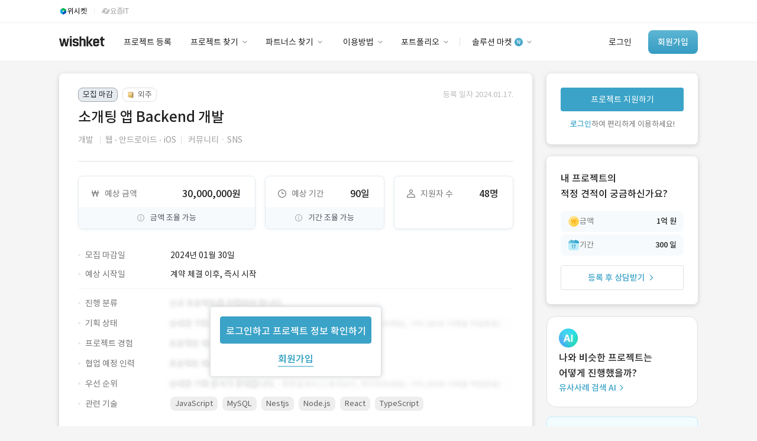

--- FILE ---
content_type: text/html; charset=utf-8
request_url: https://www.wishket.com/project/132586/
body_size: 19323
content:
<!DOCTYPE html><!--[if IE 6]><html lang="ko" class="no-js old ie6"><![endif]--><!--[if IE 7]><html lang="ko" class="no-js old ie7"><![endif]--><!--[if IE 8]><html lang="ko" class="no-js old ie8"><![endif]--><html class="no-js modern" lang="ko"><head><meta charset="utf-8"/><meta content="593258114025512" property="fb:app_id"/><meta content="website" property="og:type"/><meta content="프로젝트 개요 : 
- 현재 서비스 운영 중인데, 새로운 기술 스택을 적용한 신규 프로젝트를 진행하려 합니다. 

현재 준비 상황 : 
" name="description"/><meta content="2024-01-30" name="date"/><meta content="noodp" name="robots"/><meta content="소개팅 앱 Backend 개발 | 위시켓" property="og:title"/><meta content="프로젝트 개요 : 
- 현재 서비스 운영 중인데, 새로운 기술 스택을 적용한 신규 프로젝트를 진행하려 합니다. 

현재 준비 상황 : 
" property="og:description"/><meta content="https://www.wishket.com/project/132586/" property="og:url"/><meta content="website" property="og:type"/><meta content="https://www.wishket.com/static/img/project/ogimage/development/web.png" property="og:image"/><meta content="ko_KR" property="og:locale"/><meta content="summary" name="twitter:card"/><meta content="프로젝트 개요 : 
- 현재 서비스 운영 중인데, 새로운 기술 스택을 적용한 신규 프로젝트를 진행하려 합니다. 

현재 준비 상황 : 
" name="twitter:description"/><meta content="소개팅 앱 Backend 개발 | 위시켓" name="twitter:title"/><meta content="https://www.wishket.com/static/img/project/ogimage/development/web.png" name="twitter:image"/><meta content="https://www.wishket.com/project/132586/" name="twitter:url"/><meta content="TypeScript,MySQL,Nestjs,React,JavaScript,Node.js" name="keywords"/><script type="application/ld+json">
		{
		  "@context": "https://schema.org",
		  "@type": "BreadcrumbList",
	    "itemListElement": [{
	      "@type": "ListItem",
	      "position": 1,
	      "name": "위시켓",
	      "item": "https://www.wishket.com"
	    },{
	      "@type": "ListItem",
	      "position": 2,
	      "name": "프로젝트 찾기",
	      "item": "https://www.wishket.com/project/"
	    },{
	      "@type": "ListItem",
	      "position": 3,
	      "name": "소개팅 앱 Backend 개발",
	      "item": "https://www.wishket.com/project/132586/"
	    }]
		}
		</script><meta content="위시켓" property="product:brand"/><meta content="in stock" property="product:availability"/><meta content="new" property="product:condition"/><meta content="30000000" property="product:price:amount"/><meta content="KRW" property="product:price:currency"/><meta content="132586" property="product:retailer_item_id"/><meta content="None" property="product:custom_label_0"/><meta content="close_recruiting" property="product:custom_label_1"/><meta content="False" property="product:custom_label_2"/><link href="https://www.wishket.com/project/132586/" rel="canonical"/><link href="https://www.wishket.com/project/feed/" rel="alternate" title="위시켓 » 피드" type="application/rss+xml"/><script type="application/ld+json">
    {
      "@context" : "https://schema.org",
      "@type" : "WebSite",
      "name" : "위시켓",
      "alternateName" : "Wishket",
      "url" : "https://www.wishket.com/"
    }
  </script><meta content="172b2b1927aceaac9b686d648cda3fb3a77fcb6f" name="naver-site-verification"/><meta content="text/html; charset=utf-8" http-equiv="Content-Type"/><meta content="IE=edge,chrome=1" http-equiv="X-UA-Compatible"/><meta content="Wishket Inc,." name="author"/><meta content="k6UITCIVaYG0YtRsN8g4GF2T4qg7Z3M6JD2mLJte_n4" name="google-site-verification"/><title>소개팅 앱 Backend 개발 · 위시켓(Wishket) - 프로젝트</title><script>(function (w, d, s, l, i) {
      w[l] = w[l] || [];
      w[l].push({'gtm.start': new Date().getTime(), event: 'gtm.js'});
      var f = d.getElementsByTagName(s)[0], j = d.createElement(s), dl = l != 'dataLayer' ? '&l=' + l : '';
      j.async = true;
      j.src = 'https://www.googletagmanager.com/gtm.js?id=' + i + dl;
      f.parentNode.insertBefore(j, f);
    })(window, document, 'script', 'dataLayer', 'GTM-NBHDMPB');</script><script src="https://www.googleoptimize.com/optimize.js?id=OPT-KWCTZK3"></script><script src="/static/renewal/js/json2.min.js"></script><link href="/static/renewal/thirdparty/fontawesome/css/all.min.css" rel="stylesheet"/><link href="/static/css/general/general.css?250602" rel="stylesheet"/><link href="/static/renewal/thirdparty/wishket-component/css/component.css" rel="stylesheet"/><link href="/static/css/thirdparty/facebook.css" media="all" rel="stylesheet"/><link href="/static/css/operation/operation.css" rel="stylesheet"/><link href="/static/css/project/detail/detail.css?250528" rel="stylesheet"/><link href="/static/css/project/analytics/proposals-analytics.css" rel="stylesheet"/><script src="//wcs.naver.net/wcslog.js" type="text/javascript"></script><script type="text/javascript">
    if (typeof Promise !== "function") {
      document.write('<script src="https://cdnjs.cloudflare.com/ajax/libs/bluebird/3.3.5/bluebird.min.js"><\/script>');
    }
  </script><link href="/static/favicon.ico" rel="shortcut icon" type="image/x-icon"/><link href="/static/favicon.ico" rel="icon" type="image/x-icon"/><link href="/static/touch-icon-ipad.png" rel="apple-touch-icon" sizes="76x76"/><link href="/static/touch-icon-iphone-retina.png" rel="apple-touch-icon" sizes="120x120"/><link href="/static/touch-icon-ipad-retina.png" rel="apple-touch-icon" sizes="152x152"/><script src="/static/renewal/js/jquery.min.js" type="text/javascript"></script><script src="/static/renewal/js/wishket_utility.js" type="text/javascript"></script><script src="/static/renewal/js/wishket_component.js?230926" type="text/javascript"></script><script src="/static/renewal/js/moment.min.js" type="text/javascript"></script><script crossorigin="anonymous" integrity="sha384-davt05dZyy9wSVcYU+nxmOaNugUmN7v0WYFUlbE6d6kVDbYxqWKzJXY7ZM04YbJf" src="https://browser.sentry-cdn.com/7.8.0/bundle.tracing.min.js"></script><script src="/static/renewal/js/component/wishket-multiselect.js" type="text/javascript"></script><script src="/static/renewal/thirdparty/wishket-component/js/select.js" type="text/javascript"></script><script src="/static/renewal/thirdparty/wishket-component/js/input.js?250205" type="text/javascript"></script><script src="/static/renewal/thirdparty/wishket-component/js/radiocheck.js" type="text/javascript"></script><script src="/static/renewal/thirdparty/wishket-component/js/toggle.js" type="text/javascript"></script><script src="/static/renewal/thirdparty/wishket-component/js/tooltip.js" type="text/javascript"></script><script src="/static/renewal/thirdparty/wishket-component/js/modal.js" type="text/javascript"></script><script src="/static/renewal/thirdparty/wishket-component/js/autocomplete.js?220914" type="text/javascript"></script><script src="/static/renewal/js/lodash-4.17.15.min.js" type="text/javascript"></script><link href="https://dev.visualwebsiteoptimizer.com" rel="preconnect"/><script data-cfasync="false" id="vwoCode" type="text/javascript">
    window._vwo_code ||
    (function () {
    var w=window,
    d=document;
    var account_id=1158293,
    version=2.2,
    settings_tolerance=2000,
    hide_element='body',
    hide_element_style = 'opacity:0 !important;filter:alpha(opacity=0) !important;background:none !important';
    /* DO NOT EDIT BELOW THIS LINE */
    if(f=!1,v=d.querySelector('#vwoCode'),cc={},-1<d.URL.indexOf('__vwo_disable__')||w._vwo_code)return;try{var e=JSON.parse(localStorage.getItem('_vwo_'+account_id+'_config'));cc=e&&'object'==typeof e?e:{}}catch(e){}function r(t){try{return decodeURIComponent(t)}catch(e){return t}}var s=function(){var e={combination:[],combinationChoose:[],split:[],exclude:[],uuid:null,consent:null,optOut:null},t=d.cookie||'';if(!t)return e;for(var n,i,o=/(?:^|;\s*)(?:(_vis_opt_exp_(\d+)_combi=([^;]*))|(_vis_opt_exp_(\d+)_combi_choose=([^;]*))|(_vis_opt_exp_(\d+)_split=([^:;]*))|(_vis_opt_exp_(\d+)_exclude=[^;]*)|(_vis_opt_out=([^;]*))|(_vwo_global_opt_out=[^;]*)|(_vwo_uuid=([^;]*))|(_vwo_consent=([^;]*)))/g;null!==(n=o.exec(t));)try{n[1]?e.combination.push({id:n[2],value:r(n[3])}):n[4]?e.combinationChoose.push({id:n[5],value:r(n[6])}):n[7]?e.split.push({id:n[8],value:r(n[9])}):n[10]?e.exclude.push({id:n[11]}):n[12]?e.optOut=r(n[13]):n[14]?e.optOut=!0:n[15]?e.uuid=r(n[16]):n[17]&&(i=r(n[18]),e.consent=i&&3<=i.length?i.substring(0,3):null)}catch(e){}return e}();function i(){var e=function(){if(w.VWO&&Array.isArray(w.VWO))for(var e=0;e<w.VWO.length;e++){var t=w.VWO[e];if(Array.isArray(t)&&('setVisitorId'===t[0]||'setSessionId'===t[0]))return!0}return!1}(),t='a='+account_id+'&u='+encodeURIComponent(w._vis_opt_url||d.URL)+'&vn='+version+'&ph=1'+('undefined'!=typeof platform?'&p='+platform:'')+'&st='+w.performance.now();e||((n=function(){var e,t=[],n={},i=w.VWO&&w.VWO.appliedCampaigns||{};for(e in i){var o=i[e]&&i[e].v;o&&(t.push(e+'-'+o+'-1'),n[e]=!0)}if(s&&s.combination)for(var r=0;r<s.combination.length;r++){var a=s.combination[r];n[a.id]||t.push(a.id+'-'+a.value)}return t.join('|')}())&&(t+='&c='+n),(n=function(){var e=[],t={};if(s&&s.combinationChoose)for(var n=0;n<s.combinationChoose.length;n++){var i=s.combinationChoose[n];e.push(i.id+'-'+i.value),t[i.id]=!0}if(s&&s.split)for(var o=0;o<s.split.length;o++)t[(i=s.split[o]).id]||e.push(i.id+'-'+i.value);return e.join('|')}())&&(t+='&cc='+n),(n=function(){var e={},t=[];if(w.VWO&&Array.isArray(w.VWO))for(var n=0;n<w.VWO.length;n++){var i=w.VWO[n];if(Array.isArray(i)&&'setVariation'===i[0]&&i[1]&&Array.isArray(i[1]))for(var o=0;o<i[1].length;o++){var r,a=i[1][o];a&&'object'==typeof a&&(r=a.e,a=a.v,r&&a&&(e[r]=a))}}for(r in e)t.push(r+'-'+e[r]);return t.join('|')}())&&(t+='&sv='+n)),s&&s.optOut&&(t+='&o='+s.optOut);var n=function(){var e=[],t={};if(s&&s.exclude)for(var n=0;n<s.exclude.length;n++){var i=s.exclude[n];t[i.id]||(e.push(i.id),t[i.id]=!0)}return e.join('|')}();return n&&(t+='&e='+n),s&&s.uuid&&(t+='&id='+s.uuid),s&&s.consent&&(t+='&consent='+s.consent),w.name&&-1<w.name.indexOf('_vis_preview')&&(t+='&pM=true'),w.VWO&&w.VWO.ed&&(t+='&ed='+w.VWO.ed),t}code={nonce:v&&v.nonce,library_tolerance:function(){return'undefined'!=typeof library_tolerance?library_tolerance:void 0},settings_tolerance:function(){return cc.sT||settings_tolerance},hide_element_style:function(){return'{'+(cc.hES||hide_element_style)+'}'},hide_element:function(){return performance.getEntriesByName('first-contentful-paint')[0]?'':'string'==typeof cc.hE?cc.hE:hide_element},getVersion:function(){return version},finish:function(e){var t;f||(f=!0,(t=d.getElementById('_vis_opt_path_hides'))&&t.parentNode.removeChild(t),e&&((new Image).src='https://dev.visualwebsiteoptimizer.com/ee.gif?a='+account_id+e))},finished:function(){return f},addScript:function(e){var t=d.createElement('script');t.type='text/javascript',e.src?t.src=e.src:t.text=e.text,v&&t.setAttribute('nonce',v.nonce),d.getElementsByTagName('head')[0].appendChild(t)},load:function(e,t){t=t||{};var n=new XMLHttpRequest;n.open('GET',e,!0),n.withCredentials=!t.dSC,n.responseType=t.responseType||'text',n.onload=function(){if(t.onloadCb)return t.onloadCb(n,e);200===n.status?_vwo_code.addScript({text:n.responseText}):_vwo_code.finish('&e=loading_failure:'+e)},n.onerror=function(){if(t.onerrorCb)return t.onerrorCb(e);_vwo_code.finish('&e=loading_failure:'+e)},n.send()},init:function(){var e,t=this.settings_tolerance();w._vwo_settings_timer=setTimeout(function(){_vwo_code.finish()},t),'body'!==this.hide_element()?(n=d.createElement('style'),e=(t=this.hide_element())?t+this.hide_element_style():'',t=d.getElementsByTagName('head')[0],n.setAttribute('id','_vis_opt_path_hides'),v&&n.setAttribute('nonce',v.nonce),n.setAttribute('type','text/css'),n.styleSheet?n.styleSheet.cssText=e:n.appendChild(d.createTextNode(e)),t.appendChild(n)):(n=d.getElementsByTagName('head')[0],(e=d.createElement('div')).style.cssText='z-index: 2147483647 !important;position: fixed !important;left: 0 !important;top: 0 !important;width: 100% !important;height: 100% !important;background: white !important;',e.setAttribute('id','_vis_opt_path_hides'),e.classList.add('_vis_hide_layer'),n.parentNode.insertBefore(e,n.nextSibling));var n='https://dev.visualwebsiteoptimizer.com/j.php?'+i();-1!==w.location.search.indexOf('_vwo_xhr')?this.addScript({src:n}):this.load(n+'&x=true',{l:1})}};w._vwo_code=code;code.init();})();
    </script><script src="/static/js/wishket_guide.js" type="text/javascript"></script><script type="text/javascript">
(function(f,b){if(!b.__SV){var e,g,i,h;window.mixpanel=b;b._i=[];b.init=function(e,f,c){function g(a,d){var b=d.split(".");2==b.length&&(a=a[b[0]],d=b[1]);a[d]=function(){a.push([d].concat(Array.prototype.slice.call(arguments,0)))}}var a=b;"undefined"!==typeof c?a=b[c]=[]:c="mixpanel";a.people=a.people||[];a.toString=function(a){var d="mixpanel";"mixpanel"!==c&&(d+="."+c);a||(d+=" (stub)");return d};a.people.toString=function(){return a.toString(1)+".people (stub)"};i="disable time_event track track_pageview track_links track_forms track_with_groups add_group set_group remove_group register register_once alias unregister identify name_tag set_config reset opt_in_tracking opt_out_tracking has_opted_in_tracking has_opted_out_tracking clear_opt_in_out_tracking start_batch_senders people.set people.set_once people.unset people.increment people.append people.union people.track_charge people.clear_charges people.delete_user people.remove".split(" ");
for(h=0;h<i.length;h++)g(a,i[h]);var j="set set_once union unset remove delete".split(" ");a.get_group=function(){function b(c){d[c]=function(){call2_args=arguments;call2=[c].concat(Array.prototype.slice.call(call2_args,0));a.push([e,call2])}}for(var d={},e=["get_group"].concat(Array.prototype.slice.call(arguments,0)),c=0;c<j.length;c++)b(j[c]);return d};b._i.push([e,f,c])};b.__SV=1.2;e=f.createElement("script");e.type="text/javascript";e.async=!0;e.src="undefined"!==typeof MIXPANEL_CUSTOM_LIB_URL?MIXPANEL_CUSTOM_LIB_URL:"file:"===f.location.protocol&&"//cdn.mxpnl.com/libs/mixpanel-2-latest.min.js".match(/^\/\//)?"https://cdn.mxpnl.com/libs/mixpanel-2-latest.min.js":"//cdn.mxpnl.com/libs/mixpanel-2-latest.min.js";g=f.getElementsByTagName("script")[0];g.parentNode.insertBefore(e,g)}})(document,window.mixpanel||[]);
</script><script>
  mixpanel.init("6219ed30d4fc1112d125847a66534fa4", { debug: false, track_pageview: true, persistence: 'localStorage' });
  
</script><script src="/static/thirdparty/modern/type_two/plugins/bootstrap/js/bootstrap.min.js"></script><script src="/static/card_admin/js/jquery.cookie.js"></script></head><body class="project-view"><noscript><iframe height="0" src="https://www.googletagmanager.com/ns.html?id=GTM-NBHDMPB" style="display:none;visibility:hidden" width="0"></iframe></noscript><!--[if lte IE 9]><div style="background-color: #fcf8e3; color: #fff; width: 100%; height: 121px; top: 0; padding-top: 0; border-bottom: 2px solid #ffc200;"> <div style="margin-left: auto; margin-right: auto; min-width: 1080px; *width: 1080px; display: table; padding-bottom: 23px; padding-top: 23px;"> <img style="float:left; margin-left: 15px; margin-right: 25px;" src="/static/img/ie_shield.png"> <div style="color: #333;"> <p style="margin: 4px 0 7px; *margin-top: 8px; *padding-top: 8px; line-height: 1.0;">최신 브라우저로 업그레이드하여 더 원활하게 위시켓을 이용해 보세요.</p> <p style="margin: 0 0 12px; line-height: 1.0; font-weight: bold;">브라우저가 최신 버전이 아닐 경우, 위시켓 웹사이트가 정상 작동하지 않을 수 있습니다.</p> <p style=" line-height: 1.0;">최신 버전의 <a target="_blank" href="https://support.microsoft.com/ko-kr/help/17621/internet-explorer-downloads">Internet Explorer</a> 또는 <a target="_blank" href="https://www.google.com/chrome/">Chrome</a>을 다운로드하세요.</p> </div> </div> </div><![endif]--><div class="term-preference-register-modal"><meta content="fFCAiAgwS0cQuAf2xG66kfXsiZJkDulpLc5U1kcwLYsWKYOKMpQ15Lv4aODKbJyK" name="csrf-token"/><div class="term-modal"><div class="manager-profile-container"><img class="manager-profile" src="/static/renewal/img/profile/manager_sumin.png" srcset="/static/renewal/img/profile/manager_sumin.png 1x, /static/renewal/img/profile/manager_sumin@2x.png 2x,/static/renewal/img/profile/manager_sumin@3x.png 3x"/></div><div class="manager-greeting subtitle-2-medium text900 mb8">안녕하세요.<br/>담당 매니저 김수민입니다.</div><div class="help-text body-2 text900 mb24">기간제(상주) 프로젝트 희망 근무 시작일을<br/>등록해 주시면, 파트너님의 일정에 맞는<br/>적합한 프로젝트를 추천해 드려요.</div><div class="form date-input-form"><input class="partner-input smart-matching-input mini-string-input calendar-input body-2 mb24" data-toggle="datepicker_" id="date_can_get_in_input" name="date_can_get_in" placeholder="년.월.일.부터 근무 시작 가능" readonly="" style="width: 256px;" type="text"/><div class="form-center-actions"><button class="submit-btn body-2" disabled="" type="submit">희망 근무 시작일 등록</button></div></div></div></div><script defer="" src="/static/renewal/js/air-datepicker.js"></script><link href="/static/css/thirdparty/air-datepicker.css" rel="stylesheet"/><script>
  $(document).ready(function () {
    const startDate = new Date();
    $.createDatePicker('#date_can_get_in_input', {
      startDate: startDate,
      minDate: 0,
      maxDate: 1028,
      theme: 'partner',
      dateFormat: 'yyyy.mm.dd. 부터 근무 시작 가능'
    });
    $('input[name="date_can_get_in"]').on('change', function () {
      const date_can_get_in = $('*[name="date_can_get_in"]');
      if (date_can_get_in) {
        $('button[type="submit"]').prop('disabled', false);
      } else {
        $('button[type="submit"]').prop('disabled', true);
      }
    })
    $('.submit-btn').on('click', function(event) {
      const csrfToken = $('meta[name=csrf-token]').attr('content');
      event.preventDefault();
      if ($('input[name="date_can_get_in"]').length > 0) {
        const date_can_get_in = $('*[name="date_can_get_in"]').val();
        $.ajax({
          type: 'POST',
          url: `/partners/date_can_get_in_update/`,
          data: {
            date_can_get_in: date_can_get_in,
          },
          headers: {
            'X-CSRFToken': csrfToken,
          },
          success: function() {
            $('.term-preference-register-modal').remove();
            $('#date_can_get_in_profile_header').load(location.href + ' #date_can_get_in_profile_header>');
          },
          error: function(msg) {
            alert(msg.responseJSON.error);
            $('.term-preference-register-modal').remove();
          }
        })
      }
    })
  });
  </script><header class="header"><section class="base-nav-guest-renewal"><div class="header-service-nav"><div class="container"><div class="btn-service-link wishket" onclick="location.href='https://wishket.com/'"><img src="/static/renewal/img/global/gnb_wishket.svg"/><div class="service-name caption-1">위시켓</div></div><div class="divider"></div><div class="btn-service-link other-services yozmit" onclick="location.href='https://yozm.wishket.com/'"><img class="menu-inactive" src="/static/renewal/img/global/gnb_yozmit_inactive.svg"/><img class="menu-active" src="/static/renewal/img/global/gnb_yozmit.svg"/><div class="service-name text700 caption-1">요즘IT</div></div></div></div><div class="container"><a href="/"><div class="nav-logo-wrapper"><div class="nav-logo"></div></div></a><div class="left-nav"><a href="/project/add/"><div class="left-nav-menu add-project body-2 text900">프로젝트 등록</div></a> <a href="/project/#clear"><div class="left-nav-menu pr-12 body-2 text900">프로젝트 찾기<div class="img-container"><img src="/static/renewal/img/global/Arrow.png" srcset="/static/renewal/img/global/Arrow.png 1x, /static/renewal/img/global/Arrow@2x.png 2x,/static/renewal/img/global/Arrow@3x.png 3x"/></div></div></a> <a href="/partners/#clear"><div class="left-nav-menu body-2 text900">파트너스 찾기<div class="img-container"><img src="/static/renewal/img/global/Arrow.png" srcset="/static/renewal/img/global/Arrow.png 1x, /static/renewal/img/global/Arrow@2x.png 2x,/static/renewal/img/global/Arrow@3x.png 3x"/></div></div></a> <a href="/customer-support/client/use-guide"><div class="left-nav-menu pr-12 body-2 text900">이용방법<div class="img-container"><img src="/static/renewal/img/global/Arrow.png" srcset="/static/renewal/img/global/Arrow.png 1x, /static/renewal/img/global/Arrow@2x.png 2x,/static/renewal/img/global/Arrow@3x.png 3x"/></div></div></a> <a href="/partners/wishket-portfolio/"><div class="left-nav-menu pr-12 body-2 text900">포트폴리오<div class="img-container"><img src="/static/renewal/img/global/Arrow.png" srcset="/static/renewal/img/global/Arrow.png 1x, /static/renewal/img/global/Arrow@2x.png 2x,/static/renewal/img/global/Arrow@3x.png 3x"/></div></div></a><div class="nav-divider"></div><a href="/store/wishket-packages/"><div class="left-nav-menu pr-12 body-2 text900">솔루션 마켓<div class="img-container"><img src="/static/renewal/img/global/new-sign.png" srcset="/static/renewal/img/global/new-sign.png 1x, /static/renewal/img/global/new-sign@2x.png 2x,/static/renewal/img/global/new-sign@3x.png 3x"/><img src="/static/renewal/img/global/Arrow.png" srcset="/static/renewal/img/global/Arrow.png 1x, /static/renewal/img/global/Arrow@2x.png 2x,/static/renewal/img/global/Arrow@3x.png 3x"/></div></div></a></div><div class="right-nav"><a href="https://auth.wishket.com/login?next=/project/132586/"><div class="log-in-section body-2 text900">로그인</div></a> <a href="https://auth.wishket.com/signup?next=/project/132586/"><div class="sign-up-button body-2-medium">회원가입</div></a></div></div><div class="dropdown-nav-container"><div class="dropdown-nav"><div class="dropdown-menu-container"><div class="dropdown-menu-list" style="width: 109px;"><div class="dropdown-menu-item"></div></div><div class="dropdown-menu-list" style="width: 113px;"><div class="dropdown-menu-item"></div></div><div class="dropdown-menu-list" style="width: 128px;"><a class="dropdown-menu-item" href="/project/#clear">프로젝트 찾기</a> <a class="dropdown-menu-item" href="/project/similar-case-search/">유사사례 검색 AI</a></div><div class="dropdown-menu-list" style="width: 128px;"><a class="dropdown-menu-item" href="/partners/#clear">파트너스 찾기</a> <a class="dropdown-menu-item" href="https://partner.wishket.com/partner/matching/">프리랜서 검색 AI</a></div><div class="dropdown-menu-list" style="width: 98px;"><a class="dropdown-menu-item" href="/customer-support/client/use-guide">이용방법</a> <a class="dropdown-menu-item" href="/customer-support/partner/grade/">파트너 등급</a> <a class="dropdown-menu-item" href="/customer-support/price/">이용요금</a> <a class="dropdown-menu-item" href="/customer-support/client/">고객센터</a></div><div class="dropdown-menu-list" style="width: 118px;"><a class="dropdown-menu-item" href="/partners/wishket-portfolio/">포트폴리오</a> <a class="dropdown-menu-item" href="/postscript/">이용후기</a></div><div class="dropdown-menu-list" style="width: 110px;"><a class="dropdown-menu-item" href="/store/wishket-packages/">솔루션 마켓</a> <a class="dropdown-menu-item" href="/store/">스토어</a></div></div><div class="dropdown-banner client"><div class="dropdown-banner-subtitle body-3 text500">유사사례 검색 AI</div><div class="dropdown-banner-title body-1-medium text700" style="line-height: 26px;">‘이런 거’ 만들어본<br/>개발 회사 있어?</div><a class="dropdown-banner-link body-3" href="/project/similar-case-search/">바로가기<svg fill="none" height="14" viewBox="0 0 14 14" width="14" xmlns="http://www.w3.org/2000/svg"><path d="M5 11L8.99844 7L5.00078 3" stroke="#3BA3C7" stroke-linecap="round" stroke-linejoin="round" stroke-width="1.4"></path></svg></a><img alt="광고 배너" src="/static/renewal/img/global/dropdown-banner.svg"/></div></div></div></section></header><a class="advertisement" id="nav_advertisement"></a><div class="gaia"><div class="project-detail-view"><div class="container"><div class="project-detail-nav"><div class="container"><div class="project-detail-nav-bar"><div class="project-detail-nav-item"><a class="body-2 text600" href="#info">개요</a></div><div class="project-detail-nav-item"><a class="body-2 text600" href="#description">업무 내용</a></div><div class="project-detail-nav-item"><a class="body-2 text600" href="#recruit_condition">모집 요건</a></div><div class="project-detail-nav-item"><a class="body-2 text600" href="#pre_question">지원 전 질문</a></div><div class="project-detail-nav-item"><a class="body-2 text600" href="#meeting">미팅</a></div><div class="project-detail-nav-item"><a class="body-2 text600" href="#comment">프로젝트 문의</a></div></div></div></div><section class="detail-section"><div class="project-section"><a id="info" name="info"></a><div class="project-content-layer mb24"><div class="project-content-title"><div class="status-guide mb8"><div class="project-status-label recruiting-status"><div style="display: flex;"><div class="status-mark closed-mark">모집 마감</div><div class="status-mark project-type-mark with-img"><img class="project-type-mark-img" src="/static/renewal/img/project/search/task-based-icon.svg"/>외주</div></div><p class="project-recruit-guide body-3 text300">등록 일자 2024.01.17.</p></div></div><h1 class="subtitle-1-medium mb8 text900">소개팅 앱 Backend 개발</h1><div class="project-classification mb24"><p class="project-category body-2 text400"><span class="category-wrapper body-2 text400">개발</span> <span class="category-divider text200"></span></p><p class="project-category body-2 text400"><span class="category-wrapper body-2 text400">웹</span><img class="class-splitter" src="/static/renewal/img/project/detail/icon_project_category_dot_14.png"/><span class="category-wrapper body-2 text400">안드로이드</span><img class="class-splitter" src="/static/renewal/img/project/detail/icon_project_category_dot_14.png"/><span class="category-wrapper body-2 text400">iOS</span></p><p class="project-category body-2 text400"><span class="category-divider text200"></span> <span class="category-wrapper body-2 text400">커뮤니티ㆍSNS</span></p></div></div><div class="layer-divider mb24"></div><div class="project-content-condition"><div class="project-important-condition task_based"><div class="project-condition-box project-budget"><div class="project-condition-data-wrapper"><div class="condition-box-title"><img class="condition-box-icon" src="/static/mobile/img/project/detail/icon_project_features_1.png" srcset="/static/mobile/img/project/detail/icon_project_features_1.png 1x, /static/mobile/img/project/detail/icon_project_features_1@2x.png 2x,/static/mobile/img/project/detail/icon_project_features_1@3x.png 3x"/><p class="condition-box-name body-2 text500">예상 금액</p></div><p class="project-condition-data body-1-medium text900">30,000,000원</p></div><div><p class="project-condition-additional-info"><img class="condition-additional-info-img" src="/static/mobile/img/project/detail/icon_project_info_xs.png" srcset="/static/mobile/img/project/detail/icon_project_info_xs.png 1x, /static/mobile/img/project/detail/icon_project_info_xs@2x.png 2x,/static/mobile/img/project/detail/icon_project_info_xs@3x.png 3x"/><span class="condition-additional-info-text body-3">금액 조율 가능</span></p></div></div><div class="project-condition-box project-term"><div class="project-condition-data-wrapper"><div class="condition-box-title"><img class="condition-box-icon" src="/static/mobile/img/project/detail/icon_project_features_2.png" srcset="/static/mobile/img/project/detail/icon_project_features_2.png 1x, /static/mobile/img/project/detail/icon_project_features_2@2x.png 2x,/static/mobile/img/project/detail/icon_project_features_2@3x.png 3x"/><p class="condition-box-name body-2 text500">예상 기간</p></div><p class="project-condition-data body-1-medium text900">90일</p></div><div><p class="project-condition-additional-info"><img class="condition-additional-info-img" src="/static/mobile/img/project/detail/icon_project_info_xs.png" srcset="/static/mobile/img/project/detail/icon_project_info_xs.png 1x, /static/mobile/img/project/detail/icon_project_info_xs@2x.png 2x,/static/mobile/img/project/detail/icon_project_info_xs@3x.png 3x"/><span class="condition-additional-info-text body-3">기간 조율 가능</span></p></div></div><div class="project-condition-box project-applicant"><div class="project-condition-data-wrapper"><div class="condition-box-title"><img class="condition-box-icon" src="/static/mobile/img/project/detail/icon_project_features_3.png" srcset="/static/mobile/img/project/detail/icon_project_features_3.png 1x, /static/mobile/img/project/detail/icon_project_features_3@2x.png 2x,/static/mobile/img/project/detail/icon_project_features_3@3x.png 3x"/><p class="condition-box-name body-2 text500">지원자 수</p></div><p class="project-condition-data body-1-medium text900">48명</p></div></div></div><div class="mb32"></div><div class="project-detail-condition task_based mb40"><div class="project-detail-condition-row"><div class="condition-title"><span class="condition-icon"></span><p class="condition-label body-2 text500">모집 마감일</p></div><p class="condition-data body-2 text900">2024년 01월 30일</p></div><div style="position: relative"><div class="float-login-box"><a class="to_login body-1-medium" href="https://auth.wishket.com/login?next=/project/132586/">로그인하고 프로젝트 정보 확인하기</a> <a class="to_signup body-1-medium" href="https://auth.wishket.com/signup?next=/project/132586/">회원가입</a></div><div class="divide task-based"><div class="project-detail-condition-row"><div class="condition-title"><span class="condition-icon"></span><p class="condition-label body-2 text500">예상 시작일</p></div><p class="condition-data body-2 text900">계약 체결 이후, 즉시 시작</p></div></div><div class="project-detail-condition-row"><div class="condition-title"><span class="condition-icon"></span><p class="condition-label body-2 text500">진행 분류</p></div><p class="condition-data"><img class="condition-hide" src="/static/renewal/img/project/detail/section-1.png" srcset="/static/renewal/img/project/detail/section-1.png 1x, /static/renewal/img/project/detail/section-1@2x.png 2x,/static/renewal/img/project/detail/section-1@3x.png 3x"/></p></div><div class="project-detail-condition-row"><div class="condition-title"><span class="condition-icon"></span><p class="condition-label body-2 text500">기획 상태</p></div><p class="condition-data"><img class="condition-hide" src="/static/renewal/img/project/detail/section-2.png" srcset="/static/renewal/img/project/detail/section-2.png 1x, /static/renewal/img/project/detail/section-2@2x.png 2x,/static/renewal/img/project/detail/section-2@3x.png 3x"/></p></div><div class="project-detail-condition-row"><div class="condition-title"><span class="condition-icon"></span><p class="condition-label body-2 text500">프로젝트 경험</p></div><p class="condition-data"><img class="condition-hide" src="/static/renewal/img/project/detail/section-3.png" srcset="/static/renewal/img/project/detail/section-3.png 1x, /static/renewal/img/project/detail/section-3@2x.png 2x,/static/renewal/img/project/detail/section-3@3x.png 3x"/></p></div><div class="project-detail-condition-row"><div class="condition-title"><span class="condition-icon"></span><p class="condition-label body-2 text500">협업 예정 인력</p></div><p class="condition-data"><img class="condition-hide" src="/static/renewal/img/project/detail/section-3.png" srcset="/static/renewal/img/project/detail/section-3.png 1x, /static/renewal/img/project/detail/section-3@2x.png 2x,/static/renewal/img/project/detail/section-3@3x.png 3x"/></p></div><div class="project-detail-condition-row"><div class="condition-title"><span class="condition-icon"></span><p class="condition-label body-2 text500">우선 순위</p></div><p class="condition-data"><img class="condition-hide" src="/static/renewal/img/project/detail/section-2.png" srcset="/static/renewal/img/project/detail/section-2.png 1x, /static/renewal/img/project/detail/section-2@2x.png 2x,/static/renewal/img/project/detail/section-2@3x.png 3x"/></p></div><div class="project-detail-condition-row"><div class="condition-title"><span class="condition-icon"></span><p class="condition-label body-2 text500">관련 기술</p></div><div class="condition-data-split flex-box"><div class="project-skills-box"><div class="subcategory-box body-3 text600">JavaScript</div><div class="subcategory-box body-3 text600">MySQL</div><div class="subcategory-box body-3 text600">Nestjs</div><div class="subcategory-box body-3 text600">Node.js</div><div class="subcategory-box body-3 text600">React</div><div class="subcategory-box body-3 text600">TypeScript</div></div></div></div></div></div></div><a id="description" name="description"></a><div class="layer-divider mt40mb32"></div><div class="project-description"><h2 class="subtitle-2-medium text900 mb16">업무 내용</h2><div class="project-description-box body-2 mb8 text900"><div class="body-2 text900" style="position: relative"><div class="float-login-box"><a class="to_login body-1-medium" href="https://auth.wishket.com/login?next=/project/132586/">로그인하고 업무 내용 확인하기</a> <a class="to_signup body-1-medium" href="https://auth.wishket.com/signup?next=/project/132586/">회원가입</a></div>프로젝트 개요 : <br/>- 현재 서비스 운영 중인데, 새로운 기술 스택을 적용한 신규 프로젝트를 진행하려 합니다. <br/><br/>현재 준비 상황 : <br/>- FIGMA를 통해 현재 화면을 정리하고 있으며, 구동 중인 서비스에 대한 자료도 있습니다. <br/>- 새로운 기능이 추가된 화면과 기능을 반영하여 새롭게 구축하려 합니다. <br/><img src="/static/renewal/img/project/detail/task_info.png" srcset="/static/renewal/img/project/detail/task_info.png 1x, /static/renewal/img/project/detail/task_info@2x.png 2x,/static/renewal/img/project/detail/task_info@3x.png 3x"/></div></div></div><a id="recruit_condition" name="recruit_condition"></a><div class="layer-divider mt40mb32"></div><div class="project-recruit-condition"><h2 class="recruit-condition-title subtitle-2-medium text900 mb16">모집 요건</h2><div style="position: relative"><div class="float-login-box"><a class="to_login body-1-medium" href="https://auth.wishket.com/login?next=/project/132586/">로그인하고 모집 요건 확인하기</a> <a class="to_signup body-1-medium" href="https://auth.wishket.com/signup?next=/project/132586/">회원가입</a></div><img src="/static/renewal/img/project/detail/requirements.png" srcset="/static/renewal/img/project/detail/requirements.png 1x, /static/renewal/img/project/detail/requirements@2x.png 2x,/static/renewal/img/project/detail/requirements@3x.png 3x"/></div></div><a id="pre_question" name="pre_question"></a><div class="layer-divider mt40mb32"></div><div class="project-prequestion-condition"><h2 class="prequestion-condition-title subtitle-2-medium text900 mb4">사전 검증 질문</h2><p class="prequestion-condition-guide body-2 mb24">지원서 작성시 클라이언트의 질문에 답변해 주세요.</p><div class="prequestion-condition-box"><div style="position: relative"><div class="float-login-box"><a class="to_login body-1-medium" href="https://auth.wishket.com/login?next=/project/132586/">로그인하고 사전 검증 질문 확인하기</a></div><img src="/static/renewal/img/project/detail/question.png" srcset="/static/renewal/img/project/detail/question.png 1x, /static/renewal/img/project/detail/question@2x.png 2x,/static/renewal/img/project/detail/question@3x.png 3x"/></div></div></div><a id="meeting" name="meeting"></a><div class="layer-divider mt40mb32"></div><div class="project-meeting-condition" style="position: relative"><div class="float-login-box"><a class="to_login body-1-medium" href="https://auth.wishket.com/login?next=/project/132586/">로그인하고 미팅 정보 확인하기</a></div><h2 class="meeting-condition-title subtitle-2-medium text900 mb16">미팅</h2><div class="meeting-condition-box"><div class="meeting-condition-row mb8"><p class="meeting-condition-title body-2 text500">사전 미팅 방식</p><p class="meeting-condition-data"><img class="meeting-condition-hide" src="/static/renewal/img/project/detail/section-5.png" srcset="/static/renewal/img/project/detail/section-5.png 1x, /static/renewal/img/project/detail/section-5@2x.png 2x,/static/renewal/img/project/detail/section-5@3x.png 3x"/></p></div><div class="meeting-condition-row mb8"><p class="meeting-condition-title body-2 text500">진행 중 미팅</p><p class="meeting-condition-data"><img class="meeting-condition-hide" src="/static/renewal/img/project/detail/section-6.png" srcset="/static/renewal/img/project/detail/section-6.png 1x, /static/renewal/img/project/detail/section-6@2x.png 2x,/static/renewal/img/project/detail/section-6@3x.png 3x"/></p></div><div class="meeting-condition-row mb8"><p class="meeting-condition-title body-2 text500">클라이언트 위치</p><p class="meeting-condition-data body-2 text900">서울특별시 강남구</p></div><div style="clear:both;"></div></div></div></div><a id="comment" name="comment"></a><div class="project-comment-layer mb40"><p class="comment-layer-title subtitle-2-medium text900">프로젝트 문의 <span class="comment-layer-count subtitle-2-medium">5</span></p><div class="project-comment-group comment-data-box"><div class="comment-row"><p class="comment-body body-2 text600 mb4">비밀 댓글입니다.</p><div class="comment-info caption-1 text300">2024.01.17. 오전 10:39</div></div><div class="comment-row"><p class="comment-body body-2 text600 mb4">비밀 댓글입니다.</p><div class="comment-info caption-1 text300">2024.01.17. 오후 12:28</div></div><div class="comment-row"><p class="comment-body body-2 text600 mb4">비밀 댓글입니다.</p><div class="comment-info caption-1 text300">2024.01.17. 오후 18:06</div></div><div class="comment-row"><p class="comment-body body-2 text600 mb4">비밀 댓글입니다.</p><div class="comment-info caption-1 text300">2024.01.19. 오전 00:54</div></div><div class="comment-row"><p class="comment-body body-2 text600 mb4">비밀 댓글입니다.</p><div class="comment-info caption-1 text300">2024.01.26. 오전 11:00</div></div><form action="." class="comment-form" method="post"><input name="csrfmiddlewaretoken" type="hidden" value="fFCAiAgwS0cQuAf2xG66kfXsiZJkDulpLc5U1kcwLYsWKYOKMpQ15Lv4aODKbJyK"/><div class="comment-create-box-wrapper"><div class="comment-create-box"><div class="comment-need-login-box"><p class="body-2 text400">프로젝트 문의를 작성하려면 <a class="body-2-medium link-text" href="https://auth.wishket.com/login?next=/project/132586/">로그인</a> 해주세요.</p></div></div></div></form></div></div></div><div class="client-section-wrap"><div class="client-section"><div class="action-layer"><div class="guest-click-to-action"><a href="https://auth.wishket.com/login?next=/project/132586/" style="width: 100%"><div class="project-apply-btn btn btn-8-16 body-2 mb12">프로젝트 지원하기</div></a><div class="body-3 text500"><a class="body-3-medium link-text" href="https://auth.wishket.com/login?next=/project/132586/">로그인</a>하여 편리하게 이용하세요!</div></div></div><div class="client-layer"><div class="project-consultation-container"><div class="body-1-medium text900 mb16">내 프로젝트의<br/>적정 견적이 궁금하신가요?</div><div class="banner-rolling-container"><div class="banner-rolling mb4"><div style="display: flex; gap: 6px;"><img src="/static/renewal/img/project/detail/icon_money.svg"/><div class="body-3 text500">금액</div></div><div class="banner-rolling-viewport"><div class="viewport-container-price"><div class="body-3-medium text900">300만 원</div><div class="body-3-medium text900">5000만 원</div><div class="body-3-medium text900">1600만 원</div><div class="body-3-medium text900">1억 원</div><div class="body-3-medium text900">??? 원</div></div></div></div><div class="banner-rolling"><div style="display: flex; gap: 6px;"><img src="/static/renewal/img/project/detail/icon_calendar.svg"/><div class="body-3 text500">기간</div></div><div class="banner-rolling-viewport"><div class="viewport-container-days"><div class="body-3-medium text900">60 일</div><div class="body-3-medium text900">120 일</div><div class="body-3-medium text900">180 일</div><div class="body-3-medium text900">300 일</div><div class="body-3-medium text900">??? 일</div></div></div></div></div><a href="/project/add/"><div class="click-to-action body-2-medium">등록 후 상담받기<img class="wishket-arrow" src="/static/renewal/img/project/detail/wishket-arrow.svg"/></div></a></div><div style="
            margin: 16px 0;
            border-radius: 16px;
            border: 1px solid #E0E0E0;
            padding: 20px;
            width: 100%;
            display: flex;
            flex-direction: column;
            align-items: center;
            justify-content: center;
            gap: 8px;
            align-items: flex-start;
            background-color: #fff;
          "><img class="img-ai-label" src="/static/renewal/img/project/similar_case_search/label_ai.gif" style="width: 32px; height: 32px; border-radius: 50%; margin-bottom: 4px;"/><p class="body-1-medium text900">나와 비슷한 프로젝트는<br/>어떻게 진행했을까?</p><a class="btn" href="/project/similar-case-search" style="display: flex; align-items: center; gap: 2px;"><p class="body-2-medium text-wishket">유사사례 검색 AI</p><img src="/static/renewal/img/project/similar_case_search/icon_right_arrow_wishket_color_2.svg" style="width: 14px; height: 14px; margin-left: 2px;"/></a></div><div class="rolling-banner-container"><div class="banner-viewport"><img id="first-banner" src="/static/renewal/img/project/detail/rolling-banner-img-1.svg" style="margin-right: 16px;"/><img id="second-banner" src="/static/renewal/img/project/detail/rolling-banner-img-2.svg" style="margin-right: 16px;"/><img id="third-banner" src="/static/renewal/img/project/detail/rolling-banner-img-3.svg" style="margin-right: 16px;"/></div></div><div class="dot-container"><div class="banner-dot active" name="first-banner"></div><div class="banner-dot" name="second-banner"></div><div class="banner-dot" name="third-banner"></div></div></div></div></div><div style="clear:both;"></div></section></div></div></div><footer class="footer"><div class="container"><div class="footer-service-menu-list"><div class="footer-service-menu"><div class="footer-service-menu-title">서비스 전체보기</div><a class="footer-service-menu-item" href="https://www.wishket.com/"><img src="/static/renewal/img/news/img_service_symbol_1.png" srcset="/static/renewal/img/news/img_service_symbol_1.png 1x, /static/renewal/img/news/img_service_symbol_1@2x.png 2x,/static/renewal/img/news/img_service_symbol_1@3x.png 3x"/>위시켓</a> <a class="footer-service-menu-item" href="/magazine/"><img src="/static/renewal/img/news/img_service_symbol_3.png" srcset="/static/renewal/img/news/img_service_symbol_3.png 1x, /static/renewal/img/news/img_service_symbol_3@2x.png 2x,/static/renewal/img/news/img_service_symbol_3@3x.png 3x"/>요즘IT</a></div><div class="footer-company-info-sns"><a class="sns-icon" href="https://www.facebook.com/wishket" target="_blank"><img src="/static/renewal/img/global/icon-footer-sns-facebook.png" srcset="/static/renewal/img/global/icon-footer-sns-facebook.png 1x, /static/renewal/img/global/icon-footer-sns-facebook@2x.png 2x,/static/renewal/img/global/icon-footer-sns-facebook@3x.png 3x"/></a> <a class="sns-icon" href="https://blog.wishket.com/" target="_blank"><img src="/static/renewal/img/global/icon-footer-sns-blog.png" srcset="/static/renewal/img/global/icon-footer-sns-blog.png 1x, /static/renewal/img/global/icon-footer-sns-blog@2x.png 2x,/static/renewal/img/global/icon-footer-sns-blog@3x.png 3x"/></a> <a class="sns-icon" href="https://blog.naver.com/wishket/" target="_blank"><img src="/static/renewal/img/global/icon-footer-sns-naver.png" srcset="/static/renewal/img/global/icon-footer-sns-naver.png 1x, /static/renewal/img/global/icon-footer-sns-naver@2x.png 2x,/static/renewal/img/global/icon-footer-sns-naver@3x.png 3x"/></a></div></div><div class="footer-main"><div class="footer-menu-list footer-contact"><p class="footer-menu-title flex-box"><img src="/static/renewal/img/news/icon_service_customer.png" srcset="/static/renewal/img/news/icon_service_customer.png 1x, /static/renewal/img/news/icon_service_customer@2x.png 2x,/static/renewal/img/news/icon_service_customer@3x.png 3x"/>고객 문의</p><a class="footer-cs-tel" href="tel:02-6925-4849">02-6925-4849</a><div class="footer-cs-info"><div class="footer-cs-item">10:00-18:00</div><div class="footer-cs-subitem">주말·공휴일 제외</div><br/> <a class="footer-cs-item email" href="mailto:help@wishket.com">help@wishket.com</a></div></div><div class="footer-menu-list"><p class="footer-menu-title">위시켓</p><a class="footer-menu-item" href="/company-intro/">위시켓 소개</a> <a class="footer-menu-item" href="/trust-safety/">신뢰와 안전</a></div><div class="footer-menu-list"><p class="footer-menu-title">이용방법</p><a class="footer-menu-item" href="/customer-support/client/use-guide">클라이언트 이용방법</a> <a class="footer-menu-item" href="/customer-support/partner/use-guide">파트너스 이용방법</a> <a class="footer-menu-item" href="/customer-support/partner/grade/">파트너 등급</a> <a class="footer-menu-item" href="/customer-support/price/">이용요금</a></div><div class="footer-menu-list"><p class="footer-menu-title">고객센터</p><a class="footer-menu-item" href="/customer-support/client/">클라이언트 고객센터</a> <a class="footer-menu-item" href="/customer-support/partner/">파트너스 고객센터</a></div><div class="footer-menu-list"><a class="footer-menu-title link-title" href="/news-center/all/">뉴스센터</a> <a class="footer-menu-title link-title" href="/store/">위시켓 스토어</a> <a class="footer-menu-title link-title" href="/store/wishket-packages/">솔루션 마켓</a> <a class="footer-menu-title link-title" href="/unity_bill/">통합빌링 서비스</a></div></div><div class="footer-service-policy"><a class="footer-service-policy-item" href="https://auth.wishket.com/terms/service">이용약관</a><div class="divider"></div><a class="footer-service-policy-item" href="https://auth.wishket.com/terms/privacy">개인정보 처리방침</a></div><div class="footer-company-info"><div class="footer-company-info-list"><div class="footer-company-info-item">㈜위시켓</div><div class="divider"></div><div class="footer-company-info-item">대표이사 : 박우범</div><div class="divider"></div><div class="footer-company-info-item">서울특별시 강남구 테헤란로 211 한국고등교육재단빌딩 3층 ㈜위시켓</div></div><div class="footer-company-info-list"><div class="footer-company-info-item">사업자등록번호 : 209-81-57303</div><div class="divider"></div><div class="footer-company-info-item">통신판매업신고 : 제2018-서울강남-02337 호</div><div class="divider"></div><div class="footer-company-info-item">직업정보제공사업 신고번호 : J1200020180019</div></div><div class="footer-company-info-copyright">© 2013 Wishket Corp.</div></div></div></footer><div class="project-register-inspection-modal"><div class="project-modal-container"><div class="project-modal-header"><div class="subtitle-2-medium text900">비슷한 내용으로 상담받기</div><img class="project-modal-close-btn" src="/static/renewal/img/project/detail/close-modal-X.svg"/></div><div class="project-modal-body"><div class="modal-body-title subtitle-1-light text900"><span class="subtitle-1-medium">해당 내용으로 프로젝트 등록 후 상담</span>받으시겠습니까?</div><div class="project-detail-container"><div class="project-detail-title subtitle-2-medium text900 mb16">소개팅 앱 Backend 개발</div><div class="project-detail-numbers body-2-medium text900 mb4"><div class="project-detail-numbers-header body-2 text500"><img src="/static/renewal/img/project/detail/project-icon-price.svg"/>예상 금액</div>30,000,000원</div><div class="project-detail-numbers body-2-medium text900 mb16"><div class="project-detail-numbers-header body-2 text500"><img src="/static/renewal/img/project/detail/project-icon-time.svg"/>예상 기간</div>90일</div><div class="project-detail-skills-list mb16"><span class="skill-tag body-3 text600">JavaScript</span> <span class="skill-tag body-3 text600">MySQL</span> <span class="skill-tag body-3 text600">Nestjs</span> <span class="skill-tag body-3 text600">Node.js</span> <span class="skill-tag body-3 text600">React</span> <span class="skill-tag body-3 text600">TypeScript</span></div><div class="project-detail-details body-3 text500">프로젝트 개요 : - 현재 서비스 운영 중인데, 새로운 기술 스택을 적용한 신규 프로젝트를 진행하려 합니다. 현재 준비 상황 : - FIGMA를 통해 현재 화면...</div></div></div><div class="project-modal-guidance"><img src="/static/renewal/img/project/detail/icon-meeting-manager.svg"/><div class="body-3 project-modal-guidance-text">등록한 프로젝트는 바로 공개되지 않으며, [검수 중] 메뉴에서 수정가능합니다.</div></div><div class="project-successfully-submitted"><img class="mb20" src="/static/renewal/img/project/detail/icon_finish_project.svg"/><div class="subtitle-1-medium text900">소개팅 앱 Backend 개발</div><div class="subtitle-1-light text900 mb20">프로젝트를 등록 완료했습니다.</div><div class="body-2 text600">위시켓 매니저가 상담을 위해 24시간 내 유선 및 이메일 연락을 드릴 예정입니다.<br/> 등록된 프로젝트는 [검수 중] 메뉴에서 내용 확인 및 수정이 가능합니다.</div></div><div class="project-modal-footer"><div class="pilsuhangmok-please-check body-2">필수 항목을 선택해 주세요.</div><div class="project-register-btn btn btn-8-16 body-2">프로젝트 등록 후 상담받기</div><div class="close-btn btn btn-8-16 body-2">닫기</div><a href="/client/manage/project/submitted/"><div class="submitted-project-btn btn btn-8-16 body-2">프로젝트 수정하기</div></a></div></div></div><script>
  function submit_similar_project() {
    var projectId = '132586';
    $.ajax({
      url: "/project/add/same/" + projectId + "/",
      method: "POST",
      success: function() {
        $('.project-modal-body, .project-modal-guidance, .project-register-btn').hide();
        // $('.project-successfully-submitted, .close-btn, .submitted-project-btn').show();
        if(getCookie('history_project_id') === projectId) {
          deleteCookie('history_project_id')
        }
        window.location.href = "/project/add/thank-you/"
      },
      error: function(error) {
        alert(error.responseJSON.message)
      }
    })
  }
  function getCookie(name) {
      const cookieName = `${name}=`;
      const decodedCookie = decodeURIComponent(document.cookie);
      const cookies = decodedCookie.split(';');

      for (const cookie of cookies) {
        const trimmedCookie = cookie.trim();
        if (trimmedCookie.startsWith(cookieName)) {
          return trimmedCookie.substring(cookieName.length);
        }
      }

      return null;
    }

  function deleteCookie(name) {
    document.cookie = name + "=; expires=Thu, 01 Jan 1970 00:00:00 UTC; path=/;";
  }

  $(document).ready(function() {
    $('.project-modal-close-btn, .close-btn, .submitted-project-btn').on('click', function() {
      $('.project-register-inspection-modal').hide();
    })

    const already_submitted = false;
    if (already_submitted) {
      $('.project-modal-body, .project-modal-guidance, .project-register-btn').hide();
      $('.project-successfully-submitted, .close-btn, .submitted-project-btn').show();
    }

    $('.project-register-btn').on('click', function() {
        submit_similar_project();
    })
  })
</script><div class="comment-row" id="create_reply_form" style="display: none"><div class="comment-box"><img class="comment-row-reply-icon" src="/static/renewal/img/project/detail/icon_comment_reply.png"/><div class="comment-reply-wrapper"><form action="." class="comment-form" method="post" onsubmit="$(this).find(':input[type=submit]').prop('disabled', true);"><input name="csrfmiddlewaretoken" type="hidden" value="fFCAiAgwS0cQuAf2xG66kfXsiZJkDulpLc5U1kcwLYsWKYOKMpQ15Lv4aODKbJyK"/><input name="target_type" type="hidden"/><input name="target_id" type="hidden"/><div class="comment-create-box"><div class="comment-writer"><img class="comment-writer-img" src=""/><p class="comment-writer-username body-2-medium"></p></div><textarea class="comment-create-textarea theme-wishket body-2" name="comment_description" placeholder="프로젝트 문의를 2,000자 이내로 작성해주세요." rows="4"></textarea><div class="comment-create-guide"><p class="caption-1 text500 mb4">· 작성한 내용은 수정 및 삭제가 불가합니다.</p><p class="caption-1 text500">· 이메일, 전화번호, 회사명 등을 게시하여 직거래를 유도할 경우 서비스 이용에 제재를 받을 수 있습니다.</p></div><div class="comment-create-action"><div class="secret-comment-option"><input class="theme-wishket wishket-checkbox" name="secret" type="checkbox" value="secret"/><label class="body-2 text900">비밀글</label></div><button class="btn btn-wishket btn-4-16 btn-right" type="submit">작성하기</button><button class="btn btn-gray btn-4-16 btn-right" data-comment-action="cancel" style="margin-top: -4px; margin-right: 12px;" type="button">작성 취소</button></div></div></form></div></div></div><script src="/static/renewal/js/partner/cropper.js"></script><link href="/static/css/general/profile_image_edit_modal.css?220801ver4" rel="stylesheet"/><script src="/static/renewal/js/profile/profile_image_edit_modal.js?240731" type="text/javascript"></script><script>
  $(document).ready(function () {
    $('.profile-image-edit-modal').uiModal();
  });
</script><button class="open__modal theme-wishket" hidden="" id="btn_profile_img_edit"></button><div class="profile-image-edit-modal ui-modal size-s" id="profile_image_edit_modal"><div id="cropper-img-box" style="display: none;"><img class="cropper-img" hidden=""/></div><div class="profile-image-edit-modal-wrapper"><form enctype="multipart/form-data" id="profile_image_edit_form"><input name="csrfmiddlewaretoken" type="hidden" value="fFCAiAgwS0cQuAf2xG66kfXsiZJkDulpLc5U1kcwLYsWKYOKMpQ15Lv4aODKbJyK"/><div class="modal__title">프로필 사진 등록<div class="close_modal" onclick="close_image_modal()"><img class="modal-close-image-button" src="/static/renewal/img/profile/icon_modal_close.png" srcset="/static/renewal/img/profile/icon_modal_close.png 1x, /static/renewal/img/profile/icon_modal_close@2x.png 2x,/static/renewal/img/profile/icon_modal_close@3x.png 3x"/></div></div><div class="modal__body"><div class="modal-body-wrapper" id="profile_image_edit_modal_body"><div class="modal-content">파트너가 신뢰감을 느낄 수 있도록 프로필 사진을<br/>등록해 주세요.</div><img class="user-profile-img" id="modal_user_img"/><img class="temp-user-img user-profile-img"/><img class="user-img-default user-profile-img" src="/static/img/default_avatar_c.png"/><div class="loading-circle user-profile-img"><div class="sk-fading-circle theme-client"><div class="sk-circle1 sk-circle"></div><div class="sk-circle2 sk-circle"></div><div class="sk-circle3 sk-circle"></div><div class="sk-circle4 sk-circle"></div><div class="sk-circle5 sk-circle"></div><div class="sk-circle6 sk-circle"></div><div class="sk-circle7 sk-circle"></div><div class="sk-circle8 sk-circle"></div><div class="sk-circle9 sk-circle"></div><div class="sk-circle10 sk-circle"></div><div class="sk-circle11 sk-circle"></div><div class="sk-circle12 sk-circle"></div></div></div><div class="body-btn-group"><input accept=".jpg, .jpeg, .png, .gif" class="img-temp-file" hidden="" type="file"/><input hidden="" id="profile_remove_image_file" name="remove_image_file" type="checkbox"/><button class="body-btn" onclick="upload_image()" type="button"><img src="/static/renewal/img/profile/icon_profile_upload.png" srcset="/static/renewal/img/profile/icon_profile_upload.png 1x, /static/renewal/img/profile/icon_profile_upload@2x.png 2x,/static/renewal/img/profile/icon_profile_upload@3x.png 3x"/>사진 올리기</button><button class="body-btn" onclick="remove_image()" type="button"><img src="/static/renewal/img/profile/icon_profile_delete.png" srcset="/static/renewal/img/profile/icon_profile_delete.png 1x, /static/renewal/img/profile/icon_profile_delete@2x.png 2x,/static/renewal/img/profile/icon_profile_delete@3x.png 3x"/>사진 지우기</button></div></div><div class="modal-info-body"><div class="base-dot-list"><div class="dot-line"><div class="dot">·</div>프로필 사진은 위시켓 서비스에 표시됩니다.</div><div class="dot-line"><div class="dot">·</div>.jpg, .jpeg, .png, .gif 파일만 업로드 가능합니다.</div></div></div></div><div class="modal__footer"><div class="modal__button group-block-button"><button class="button theme-indigo close__modal" id="btn_profile_img_modal_close" type="button">닫기</button><button class="button theme-client" id="btn_profile_img_modal_submit" onclick="submit_form('/profile/api/profile-image/')" type="button">등록 완료</button></div></div></form></div></div><script>
  $(document).ready(function () {
    $('.wishket-tree').uiRadioCheck({type: "tree"});
    $('.wishket-radio').uiRadioCheck();
    $('.wishket-checkbox').uiRadioCheck();
    $('.wishket-chip').uiRadioCheck({type: "chip"});
    $('.wishket-toggle').uiToggle();
    $('.wishket-text').uiInput();
    $('.wishket-textarea').uiInput({inputType: "textArea"});
    $('.wishket-select').uiSelect();
    $('.wishket-label-select').uiSelect({type: 'label'});
    $('.wishket-label-input').uiInput();
  })
</script><script>
  if (window.location.host.indexOf("www") > -1) {
    document.cookie = 'csrftoken=; path=/; secure=true; expires=Thu, 01 Jan 1970 00:00:01 GMT;';
  }
</script><script>
  $(document).ready(function() {
    const need_date_can_get_in_update = ''
    if (need_date_can_get_in_update) {
        $('.term-preference-register-modal').css({ display: "block" })
      }
    $('header .container .left-nav, .dropdown-nav-container').hover(
      function() {
          $('.dropdown-nav-container').addClass("active");
      },
      function() {
          $('.dropdown-nav-container').removeClass("active");
      });
  })
</script><script src="/static/js/wishket_abtest.js" type="text/javascript"></script><link href="/static/css/thirdparty/floating.css" rel="stylesheet"/><script>
  
  // informationFields의 Boolean 값 사용을 위한 변수들
  var False = false;
  var True = true;
  var informationFields = [];
  
  var link_target = ['#info', '#description'];
    
  
    link_target.push('#recruit_condition')
  
  
    link_target.push('#pre_question')
  
  
    link_target.push('#meeting')
  
  
    link_target.push('#comment')
  
  let projectDetailNavHeight = 59.31 // 높이 값이 변하기 때문에 직접 대입
  $('.project-detail-nav-item a[href^="#"]').click(function (e) {
    e.preventDefault();
    window.scrollTo(0, $(this.getAttribute("href")).offset().top - projectDetailNavHeight + 2);
  });
  function sync_nav() {
    $('.project-detail-nav-item').removeClass('active')
    let scrollTop = $(window).scrollTop() + projectDetailNavHeight
    for(i=0; i<link_target.length; i++) {
      if (i==0 && scrollTop >= $('a[name="info"]').offset().top && scrollTop < $('a[name="description"]').offset().top) {
        $('a[href="#info"]').parent().addClass('active');
      } else if(i+1==link_target.length && scrollTop >= $('a[name="comment"]').offset().top) {
        $('a[href="#comment"]').parent().addClass('active');
      } else if (scrollTop >= $('a[name="' + link_target[i].replace('#', '') + '"]').offset().top && scrollTop < $('a[name="' + link_target[i+1].replace('#', '') + '"]').offset().top) {
        $('a[href="'+link_target[i]+'"]').parent().addClass('active');
      }
    }
  }

  $(document).click(function (e) {
    if (e.target === $('#mandatoryModal')[0] && $('body').hasClass('modal-open')) {
      $('#mandatoryModal').modal('hide');
    }
  })
  function setMandatoryModal() {
    $('#mandatoryModal').on('shown.bs.modal', function () {
      $('body').css('overflow', 'hidden');
    }).on('hidden.bs.modal', function () {
      $('body').css('overflow', 'auto');
    });
    const totalLength = informationFields.length;
    const count = informationFields.filter(function(info) {return info.active === False}).length;
    const perc = ((count / totalLength) * 100).toFixed(0);
    $('#mandatoryPGB').css("width", perc + "%");
    if (perc === '0') {
      $('#MandatoryTooltip').text('지원 필수 정보를 등록해주세요!');
    } else {
      $('#completeAmount').text(perc)
    }

    const tooltipBox = $('#statusTooltip');
    if (perc === '0') {
      tooltipBox.addClass('middle center');
    } else if (perc === '25') {
      tooltipBox.addClass('row');
    } else if (perc === '50') {
      tooltipBox.addClass('middle left');
    } else if (perc === '75') {
      tooltipBox.addClass('middle right');
    } else {
      tooltipBox.addClass('high');
    }
  }

  $('button[data-action="open_reply_form"]').on('click', function() {
    var target_id = $(this).attr('data-target-id'),
        target_type = $(this).attr('data-target-type'),
        target_secret = $(this).attr('data-target-secret'),
        target_username = $(this).parent().parent().find('.comment-writer-username').text();
    if(target_type === 'comment') {
      var $target = $(this).parent().parent();
    } else {
      var $target = $(this).parent().parent().parent();
    }

    $('.project-comment-group #create_reply_form').remove();

    var replyClone = $('#create_reply_form').clone();
    replyClone.insertAfter($target)
    replyClone.find('.comment-tooltip').uiTooltip({
      position: "bottomleft",
      width: "360px"
    });

    var $replyForm = $target.next();
    $replyForm.css('display', 'block');
    $replyForm.find('input[name="target_id"]').val(target_id);
    $replyForm.find('input[name="target_type"]').val(target_type);
    $replyForm.find('textarea').prop('placeholder', target_username + '님에게 답글 달기')
    if(target_secret === '0') {
      $replyForm.find('input[name="secret"]').prop('checked', true);
      $replyForm.find('input[name="secret"]').prop('disabled', true);
    } else {
      $replyForm.find('input[name="secret"]').prop('checked', false);
      $replyForm.find('input[name="secret"]').prop('disabled', false);
    }
  })
  $(document).on('click', '[data-comment-action="cancel"]', function() {
    $(this).closest('.comment-row').remove()
  })

  $(document).ready(function() {
    if (false) {
      setMandatoryModal();
    }
    setCommentAlert();
    $('.interest-button').uiTooltip({
        position: "bottomleft",
      });
    $('.project-tooltip').uiTooltip({
      position: "bottomright",
    });
    $('.comment-tooltip').uiTooltip({
      position: "bottomleft",
      width: "360px"
    });
    $(".modal-resubmit-project").uiModal();
    var diff_pos = $('.client-section').offset().top;
    var max_height = $('.project-section').outerHeight();
    var pos = $(window).scrollTop();

    

    $('.project-description-box').html($('.project-description-box').html().replace(/__/gi, ""))

  $('button[data-href]').on('click', function() {
    window.location.href = $(this).attr('data-href');
  })

    function follow() {
      if ($(window).scrollTop() + projectDetailNavHeight > $('a[name="info"]').offset().top) {
        sync_nav()
        $('.project-detail-nav').slideDown('slow');
      } else {
        $('.project-detail-nav').slideUp("slow");
      }
      if (pos === $(window).scrollTop()) {
        return
      } else if (max_height - $('.client-section').outerHeight() < $(window).scrollTop() - diff_pos + 75) {
        return
      }
    }
    window.setInterval(follow, 300);
  })

  function toggle_interest(obj) {
    let project_id = obj.getAttribute('project-id');
    let $obj = $(obj);
    let projectBox = $('.action-layer');
    let interestBox = projectBox.find('.interest-unit');
    const ifSimilarCard = $obj.closest('.project-similar-layer').length > 0;

    if ($obj.hasClass('interest-on')) {
      $obj.toggleClass('interest-on interest-off');
      if (!ifSimilarCard) {
        let interestCount = interestBox.data('count') - 1;
        interestBox.data('count', interestCount);

        if (interestCount === 0) {
          if (projectBox.find('.project-popularity-unit:not(.interest-unit)').length > 0) {
            interestBox.remove();
          } else {
            interestBox.parent().remove();
          }
        } else {
          interestBox.find('.interest-img').attr('title', interestCount + '명의 파트너가 관심 프로젝트로 추가했습니다.');
          interestBox.find('.interest-count').text(interestCount < 100 ? interestCount : '99+');
        }
      }
      $obj.find('.subtext').text('\'관심 프로젝트\'에 추가하기');
    } else {
      $obj.toggleClass('interest-off interest-on');
      if (!ifSimilarCard) {
        if (interestBox.length) {
          let interestCount = interestBox.data('count') + 1;
          interestBox.data('count', interestCount);

          interestBox.find('.interest-img').attr('title', interestCount + '명의 파트너가 관심 프로젝트로 추가했습니다.');
          interestBox.find('.interest-count').text(interestCount < 100 ? interestCount : '99+');
        } else {
          let interestBoxHtml =
            '<div class="project-popularity-unit interest-unit" data-count="1">' +
            '  <img class="project-popularity-img interest-img"' +
            '    src="/static/renewal/img/project/detail/btn_icon_like_s_off.png"' +
            '    title="1명의 파트너가 관심 프로젝트로 추가했습니다.">' +
            '  <span class="project-popularity-value interest-count">1</span>' +
            '</div>';

          let popularityBox = projectBox.find('.project-popularity-info');
          if (popularityBox.length > 0) {
            popularityBox.append(interestBoxHtml);
          } else {
            projectBox.append(
              '<div class="project-popularity-info">' + interestBoxHtml + '</div>',
            );
          }
        }
      }
      $obj.find('.subtext').text('\'관심 프로젝트\'에서 삭제하기');
    }

    $.ajax({
      url: "/partners/toggle_interest/" + project_id + "/",
      success: function (data) {
        let $subnav = $('a[href="/partners/manage/interest/"]')
        if (data.notify === 'true') {
          if ($subnav.find('.nav-notice').length == 0) {
            $subnav.find('.drop-down-menu-1').append('<span class="nav-notice" style="display: inline-block;"></span>');
          }
        } else {
          $subnav.find('.nav-notice').remove();
        }
      },
      error: function (data) {
      }
    });
  }

  // 이하 프로젝트 재등록 관련 기능
  $.ajaxSetup({
    beforeSend: function (xhr, settings) {
      function getCookie(name) {
        var cookieValue = null;
        if (document.cookie && document.cookie != '') {
          var cookies = document.cookie.split(';');
          for (var i = 0; i < cookies.length; i++) {
            var cookie = jQuery.trim(cookies[i]);
            if (cookie.substring(0, name.length + 1) == (name + '=')) {
              cookieValue = decodeURIComponent(cookie.substring(name.length + 1));
              break;
            }
          }
        }
        return cookieValue;
      }

      if (!(/^http:.*/.test(settings.url) || /^https:.*/.test(settings.url))) {
        // Only send the token to relative URLs i.e. locally.
        xhr.setRequestHeader("X-CSRFToken", getCookie('csrftoken'));
      }
    }
  });

  $('#resubmitBoxTitle').click(function () {
    const $this = $('.textarea-toggle');
    const toggleBox = $('.toggle-box');
    if ($this.hasClass('closed')) {
      $this.removeClass('closed').addClass('opend');
      toggleBox.show();
    } else {
      $this.removeClass('opend').addClass('closed');
      toggleBox.hide();
    }
  });

  $('#resubmitReason').keyup(function () {
    $('#textAreaStatus').text($(this).val().length + '/100');
  });

  $('#projectResubmitRequest').click(function () {
    $(this).prop('disabled', true);
    const projectId = $(this).data('project-id');
    const data = {
      project_id: projectId,
      reason: $('#resubmitReason').val()
    };
    const formData = new FormData();
    for (let key in data) {
      formData.append(key, data[key]);
    }
    $.ajax({
      url: "/project/resubmit/",
      method: "post",
      processData: false,
      contentType: false,
      data: formData,
      success: function (data) {
        if (data.success) {
          $("#resubmitModal").modal("hide");
          window.location.href = "/project/add/thank-you/"
        } else {
          alert("재등록에 실패했습니다. 잠시 후 다시 시도해주세요.");
          $(this).prop('disabled', false);
        }
      },
      error: function (data) {
        alert("재등록에 실패했습니다. 잠시 후 다시 시도해주세요.");
        $(this).prop('disabled', false);
      },
    });
  });
  $('body').on('click', '.close-icon', function () {
    $('.comment-alert').addClass('close')
    // 최대 설정 값
    $.cookie('closeCommentAlert', 'true', {expires: 20*365});
  })
  function setCommentAlert() {
    if ($.cookie('closeCommentAlert') === 'true') {
      $('.comment-alert').addClass('close')
    }
  }
  $('.comment-form').on('submit', function () {
	  $(this).find(':input[type=submit]').prop('disabled', true);
    return true;
  })
  </script><script>
      fbq('track', 'ViewContent', {
          content_ids: ['132586'],
          content_type: 'product',
          value: 30000000,
          currency: 'KRW',
          content_category: 'None',
        });
    </script><script>
    let pause = false, pauseTimeout;

    function rolling_banner() {
      let startTime;
      const viewport = $(".banner-viewport");
      function animate(time) {
        if (!startTime) {
          startTime = time;
        }
        let progress = time - startTime
        if (progress > 5000 && !pause) {
          viewport.css({ transition: 'transform 1.0s ease', transform: 'translateX(-100%)'});
          startTime = time;
          setTimeout(function() {
            viewport.append($(".banner-viewport").find("img").eq(0));
            viewport.css({ transition: 'none', transform: 'translateX(0)'});
            $('.banner-dot').each(function(idx, obj) {
              $(obj).removeClass('active');
            });
            let activate =  $(".banner-viewport").find("img").eq(0).attr("id")
            $('div[name="' + activate + '"]').addClass('active');
          }, 1000)
        }
        requestAnimationFrame(animate);
      }
      requestAnimationFrame(animate)
    }

    $('.banner-dot').on('click', function() {
      let viewport = $(".banner-viewport")
      $('.banner-dot').each(function(idx, obj) {
        $(obj).removeClass('active');
      });
      $this = $(this)
      $this.addClass('active')
      $banner = $("img[id='" + $this.attr('name') + "']");
      const position = $banner.position().left;
      viewport.css({ transition: 'transform 1.0s ease', transform: 'translateX(-' + position + 'px)'})

      pause = true;
      clearTimeout(pauseTimeout);
      pauseTimeout = setTimeout(function() {
        pause = false;
      }, 3000);
    })

    $(document).ready(function() {
      rolling_banner();
    })
  </script><script>
    function banner_rolling() {
      const prices = $('.viewport-container-price'), days = $('.viewport-container-days');
      let startTime;
      function animate(time) {
        if (!startTime) {
          startTime = time;
        }
        let progress = time - startTime;
        if (prices.children().length > 1) {
          if (progress > 2000) {
          startTime = time;
          prices.css({ transition: 'transform 1.0s ease-in-out', transform: 'translateY(-20px)'});
          days.css({ transition: 'transform 1.0s ease-in-out', transform: 'translateY(-20px)'});
          let price = prices.find('div').eq(0), day = days.find('div').eq(0);
          setTimeout(function() {
            price.remove();
            day.remove();
            prices.css({ transition: 'none', transform: 'translateY(0)'});
            days.css({ transition: 'none', transform: 'translateY(0)'});
          }, 1000)
        }
        }
        requestAnimationFrame(animate)
      }
      requestAnimationFrame(animate)
    }

    $(document).ready(function() {
      banner_rolling()
    })
  </script><script>
  function setHistoryCookie(name, value) {
    const date = new Date();
    date.setTime(date.getTime() + (3 * 24 * 60 * 60 * 1000));
    const expires = "expires=" + date.toUTCString();
    document.cookie = name + "=" + value + ";" + expires + ";path=/";
  }
    $(document).ready(function() {
      $('.trigger-project-register-inspection-modal').on('click', function() {
        $('.project-register-inspection-modal').show();
      })

      
        setHistoryCookie('history_project_id', '132586');
      
    })
  </script><script>
  let hostName = window.location.hostname;
  let hostNameKor = '위시켓';
  let profile;

  if(hostName.indexOf('jobs') != -1) {
    hostNameKor = '위시켓 잡스';
  }else if (hostName.indexOf('account') != -1){
    hostNameKor = '통합 계정';
  }else {
    
  }

  ;window.channelPluginSettings = {
    "pluginKey": "8a4be838-8802-4674-b32f-f65122dcf605",
    
      "profile": {
        "구분": hostNameKor
      }
    
  };

  (function () {
    var w = window;
    if (w.ChannelIO) {
      return (window.console.error || window.console.log || function () {
      })('ChannelIO script included twice.');
    }
    var d = window.document;
    var ch = function () {
      ch.c(arguments);
    };
    ch.q = [];
    ch.c = function (args) {
      ch.q.push(args);
    };
    w.ChannelIO = ch;

    function l() {
      if (w.ChannelIOInitialized) {
        return;
      }
      w.ChannelIOInitialized = true;
      var s = document.createElement('script');
      s.type = 'text/javascript';
      s.async = true;
      s.src = 'https://cdn.channel.io/plugin/ch-plugin-web.js';
      s.charset = 'UTF-8';
      var x = document.getElementsByTagName('script')[0];
      x.parentNode.insertBefore(s, x);
    }

    if (document.readyState === 'complete') {
      l();
    } else if (window.attachEvent) {
      window.attachEvent('onload', l);
    } else {
      window.addEventListener('DOMContentLoaded', l, false);
      window.addEventListener('load', l, false);
    }
  })();
</script><script type="text/javascript">
  try{
    if (!wcs_add) var wcs_add = {};
    wcs_add["wa"] = "s_3225afd5bb50";
    if (!_nasa) var _nasa = {};
    wcs.inflow();
    wcs_do(_nasa);
  }
  catch (e) {
    console.log(e.message)
  }
</script><script>
    (function(h,o,t,j,a,r){
        h.hj=h.hj||function(){(h.hj.q=h.hj.q||[]).push(arguments)};
        h._hjSettings={hjid:2771474,hjsv:6};
        a=o.getElementsByTagName('head')[0];
        r=o.createElement('script');r.async=1;
        r.src=t+h._hjSettings.hjid+j+h._hjSettings.hjsv;
        a.appendChild(r);
    })(window,document,'https://static.hotjar.com/c/hotjar-','.js?sv=');
</script></body></html>

--- FILE ---
content_type: text/css
request_url: https://www.wishket.com/static/css/general/general.css?250602
body_size: 30990
content:
@font-face{font-family:"NotoSansKR";font-weight:700;src:url("/static/fonts/NotoSansKR-Bold.woff2") format("woff2"),url("/static/fonts/NotoSansKR-Bold.woff") format("woff"),url("/static/fonts/NotoSansKR-Bold.otf") format("opentype")}@font-face{font-family:"NotoSansKR";font-weight:500;src:url("/static/fonts/NotoSansKR-Medium.woff2") format("woff2"),url("/static/fonts/NotoSansKR-Medium.woff") format("woff"),url("/static/fonts/NotoSansKR-Medium.otf") format("opentype")}@font-face{font-family:"NotoSansKR";font-weight:400;src:url("/static/fonts/NotoSansKR-Regular.woff2") format("woff2"),url("/static/fonts/NotoSansKR-Regular.woff") format("woff"),url("/static/fonts/NotoSansKR-Regular.otf") format("opentype")}@font-face{font-family:"NotoSansKR";font-weight:300;src:url("/static/fonts/NotoSansKR-Light.woff2") format("woff2"),url("/static/fonts/NotoSansKR-Light.woff") format("woff"),url("/static/fonts/NotoSansKR-Light.otf") format("opentype")}@font-face{font-family:"NotoSansKR";font-weight:100;src:url("/static/fonts/NotoSansKR-Thin.woff2") format("woff2"),url("/static/fonts/NotoSansKR-Thin.woff") format("woff"),url("/static/fonts/NotoSansKR-Thin.otf") format("opentype")}ul{list-style:none}*{margin:0;padding:0;line-height:1;box-sizing:border-box}*:focus{outline:none}a{text-decoration:none;color:#212121}*{font-family:"NotoSansKR","Sans-serif";-webkit-font-smoothing:antialiased;-moz-osx-font-smoothing:grayscale;font-smoothing:antialiased}body{height:100%;background-color:#f5f5f5}html{height:100%}.title-1,.title-1-bold,.title-1-medium,.title-1-light{font-weight:700;font-size:48px;line-height:64px}.title-1-light{font-weight:300}.title-1-medium{font-weight:500}.title-1-bold{font-weight:700}.title-2,.title-2-bold,.title-2-medium,.title-2-light{font-size:32px;line-height:48px;font-weight:400}.title-2-light{font-weight:300}.title-2-medium{font-weight:500}.title-2-bold{font-weight:700}.subtitle-1,.subtitle-1-bold,footer.footer .footer-contact .footer-cs-tel,.subtitle-1-medium,.subtitle-1-light{font-size:24px;line-height:36px;font-weight:400}.subtitle-1-light{font-weight:300}.subtitle-1-medium{font-weight:500}.subtitle-1-bold,footer.footer .footer-contact .footer-cs-tel{font-weight:700}.subtitle-1-half,.subtitle-1-half-bold,.subtitle-1-half-medium,.subtitle-1-half-light{font-size:20px;line-height:30px;font-weight:400}.subtitle-1-half-light{font-weight:300}.subtitle-1-half-medium{font-weight:500}.subtitle-1-half-bold{font-weight:700}.subtitle-2,.subtitle-2-bold,.datepicker-panel>ul>li[data-view="years current"],.datepicker-panel>ul>li[data-view="year current"],.datepicker-panel>ul>li[data-view="month current"],.subtitle-2-medium,.subtitle-2-light{font-size:18px;line-height:28px;font-weight:400}.subtitle-2-light{font-weight:300}.subtitle-2-medium{font-weight:500}.subtitle-2-bold,.datepicker-panel>ul>li[data-view="years current"],.datepicker-panel>ul>li[data-view="year current"],.datepicker-panel>ul>li[data-view="month current"]{font-weight:700}.text-button-1,.btn-blg{font-size:18px;line-height:26px;font-weight:700}.body-1,.btn-11-24,.body-1-bold,.form-input-label,.btn-lg,.body-1-medium,.body-1-light{font-size:16px;line-height:26px;font-weight:400}.body-1-light{font-weight:300}.body-1-medium{font-weight:500}.body-1-bold,.form-input-label,.btn-lg{font-weight:700}.body-2,.wishket-process-guide .process-guide-box .process-guide-nav .process-btn-group .process-btn.history,.datepicker-panel>ul[data-view=days]>li,.main-string-input,.string-input input[type=text],.string-input input[type=number],.nice-select .option,.nice-select,.btn-action-chip,.btn-transparent,.btn-8-24,.btn-8-40,.btn-8-32,.btn-8-20,.btn-8-16,.btn-old-md,.btn-md,.btn-4-16,.btn-10-15,.body-2-bold,footer.footer .footer-menu-list .footer-menu-title,footer.footer .footer-service-menu-list .footer-service-menu .footer-service-menu-title,.body-2-medium,.wishket-process-guide .process-guide-box .process-guide-nav .process-btn-group .process-btn.active,.wishket-bg-card-tip .wishket-bg-card-tip-contents .tip-content .tip-content-box .tip-content-title,.body-2-light{font-size:14px;line-height:24px;font-weight:400}.body-2-light{font-weight:300}.body-2-medium,.wishket-process-guide .process-guide-box .process-guide-nav .process-btn-group .process-btn.active,.wishket-bg-card-tip .wishket-bg-card-tip-contents .tip-content .tip-content-box .tip-content-title{font-weight:500}.body-2-bold,footer.footer .footer-menu-list .footer-menu-title,footer.footer .footer-service-menu-list .footer-service-menu .footer-service-menu-title{font-weight:700}.body-3,.marketing-consent-modal .modal-content .modal-body table tbody tr td:first-child,.marketing-consent-modal .modal-content .modal-body table tbody tr td,.marketing-consent-modal .modal-content .modal-body p,.header-tooltip,.wishket-bg-card-tip .wishket-bg-card-tip-contents .tip-content .tip-content-box .tip-content-detail,.mini-string-input,.string-input .help-text,.tooltip-group .tooltip-text,.form-content-more-info .info-box .checkbox-subtext,footer.footer .footer-service-policy .footer-service-policy-item,footer.footer .footer-contact .footer-cs-info .footer-cs-item,footer.footer .footer-menu-list .footer-menu-item,footer.footer .footer-service-menu-list .footer-service-menu .footer-service-menu-item,.body-3-bold,.body-3-medium,.wishket-card .wishket-card-header .header-href,.wishket-bg-card-tip .wishket-bg-card-tip-footer a,.wishket-bg-card-tip .wishket-bg-card-tip-contents .tip-content-download .tip-content-download-box .tip-content-download-href,.wishket-bg-card-tip .wishket-bg-card-tip-contents .tip-content .tip-content-box .tip-content-href,.body-3-light{font-size:13px;line-height:20px;font-weight:400}.body-3-light{font-weight:300}.body-3-medium,.wishket-card .wishket-card-header .header-href,.wishket-bg-card-tip .wishket-bg-card-tip-footer a,.wishket-bg-card-tip .wishket-bg-card-tip-contents .tip-content-download .tip-content-download-box .tip-content-download-href,.wishket-bg-card-tip .wishket-bg-card-tip-contents .tip-content .tip-content-box .tip-content-href{font-weight:500}.body-3-bold{font-weight:700}.caption-1,.wishket-project-card .wishket-project-skills-tag-viewbox .skills-tag,.datepicker-panel>ul[data-view=week]>li,.datepicker-panel>ul[data-view=week]>li:hover,.btn-2-4,.tooltip,footer.footer .footer-company-info-item,footer.footer .footer-company-info .footer-company-info-copyright,footer.footer .footer-contact .footer-cs-info .footer-cs-subitem,.caption-1-bold,.caption-1-medium,.caption-1-light{font-size:12px;line-height:18px;font-weight:400}.caption-1-light{font-weight:300}.caption-1-medium{font-weight:500}.caption-1-bold{font-weight:700}.caption-2,.caption-2-bold,.caption-2-medium,.caption-2-light{font-size:11px;line-height:14px;font-weight:400}.caption-2-light{font-weight:300}.caption-2-medium{font-weight:500}.caption-2-bold{font-weight:700}.link-text{text-decoration:none;color:#3ba3c7;display:inline-block}.link-text.disabled{opacity:.4;cursor:not-allowed !important}.keep-word{word-break:keep-all}.no-size{font-size:0}.text200{color:#e0e0e0}.text300{color:#bdbdbd}.text400{color:#9e9e9e}.text500{color:#757575}.text600{color:#616161}.text700{color:#424242}.text800{color:#313131}.text900{color:#212121}.text000{color:#fff}.text-orange{color:#ff6b21}.text-client{color:#2e6baa}.text-partner{color:#00a878}.text-wishket{color:#3ba3c7}.text-white{color:#fff}.text-red{color:#e52929}.text-nowrap{white-space:nowrap}.text-right{text-align:right}.flex-box{display:flex;align-items:center}.flex-box.baseline{align-items:baseline}.flex-box.start{align-items:flex-start}.flex-box.space-between{justify-content:space-between}.flex-box.content-center{justify-content:center}.flex-box.wrap{flex-wrap:wrap}.flex-box.gap-8{gap:8px}.flex-box.gap-16{gap:16px}.flex-box.inline{display:inline-flex}.hide{display:none}.btn.blur{opacity:.2;cursor:default}.mt4{margin-top:4px}.mb12{margin-bottom:12px}.gaia{min-width:1080px;height:auto;min-height:70%}.gaia:after{content:" ";display:block;clear:both}.footer-margin-remover+footer.footer{margin-top:0}.footer-margin-remover+footer.footer .footer-service-menu-list{border-top:none}footer.footer{background-color:#f5f5f5;margin-top:64px}footer.footer .container{padding:0 0 40px}footer.footer a{text-decoration:none}footer.footer a:hover{text-decoration-line:underline}footer.footer .footer-main{padding-bottom:32px;margin-top:32px}footer.footer .footer-main:after{display:table;content:"";clear:both}footer.footer .footer-service-menu-list{display:flex;align-items:center;padding:16px 0px;border-bottom:1px solid #e0e0e0;border-top:1px solid #e0e0e0;justify-content:space-between}footer.footer .footer-service-menu-list .footer-service-menu{display:flex}footer.footer .footer-service-menu-list .footer-service-menu .footer-service-menu-title{color:#616161;width:99px;margin-right:16px}footer.footer .footer-service-menu-list .footer-service-menu .footer-service-menu-item{color:#616161;display:flex;align-items:center;margin-right:16px;gap:4px}footer.footer .footer-menu-list{float:left;width:185px}footer.footer .footer-menu-list .footer-menu-title{color:#616161;margin-bottom:12px;gap:4px}footer.footer .footer-menu-list a.footer-menu-title{display:flex;align-items:center}footer.footer .footer-menu-list a.footer-menu-title.link-title:after{content:"";display:inline-block;background-size:12px 12px;margin-left:2px;height:12px;width:12px;background-image:url("/static/renewal/img/global/btn-icon-footer-go-xs-normal.png");background-image:-webkit-image-set(url("/static/renewal/img/global/btn-icon-footer-go-xs-normal.png") 1x, url("/static/renewal/img/global/btn-icon-footer-go-xs-normal@2x.png") 2x, url("/static/renewal/img/global/btn-icon-footer-go-xs-normal@3x.png") 3x)}footer.footer .footer-menu-list .footer-menu-item{display:block;color:#616161}footer.footer .footer-menu-list .footer-menu-item+.footer-menu-item{margin-top:8px}footer.footer .footer-contact{width:292px;margin-right:48px;float:left}footer.footer .footer-contact .footer-menu-title{margin-bottom:4px}footer.footer .footer-contact .footer-cs-tel{color:#616161}footer.footer .footer-contact .footer-cs-tel:hover{text-decoration:none !important}footer.footer .footer-contact .footer-cs-info{margin-top:8px}footer.footer .footer-contact .footer-cs-info .footer-cs-item{display:inline-block;color:#616161}footer.footer .footer-contact .footer-cs-info .footer-cs-item.email{margin-top:4px}footer.footer .footer-contact .footer-cs-info .footer-cs-subitem{display:inline-block;color:#9e9e9e;margin-left:6px}footer.footer .footer-service-policy{display:inline-flex;align-items:center;margin-top:8px}footer.footer .footer-service-policy .footer-service-policy-item{color:#616161}footer.footer .footer-service-policy .divider{margin:0px 12px;width:1px;height:13px;background-color:#e0e0e0}footer.footer .footer-company-info-sns{display:flex;float:right;align-items:center}footer.footer .footer-company-info-sns .sns-icon{display:inline-block;border:1.2px solid #e0e0e0;padding:7px;border-radius:32px;height:32px;width:32px;box-sizing:border-box}footer.footer .footer-company-info-sns .sns-icon:hover{background-color:#eee;cursor:pointer}footer.footer .footer-company-info-sns a+a{margin-left:16px}footer.footer .footer-company-info{display:grid;grid-gap:4px;padding-top:12px}footer.footer .footer-company-info .footer-company-info-list{display:flex;align-items:center}footer.footer .footer-company-info .footer-company-info-list .divider{width:1px;height:12px;background-color:#e0e0e0;margin:0px 8px}footer.footer .footer-company-info .footer-company-info-copyright{margin-top:12px;color:#9e9e9e}footer.footer .footer-company-info-item{color:#9e9e9e}.form .form-center-actions{text-align:center}.form-group-light{display:block;margin-bottom:48px}.form-group-light:last-child{margin-bottom:0}.form-group-light .form-group-title{display:block}.form-group-light .form-group-title .required{color:#ff6b21;font-weight:bold}.form-group-light .form-group-title+.form-group-title{margin-top:16px}.form-group-light .form-group-guide{margin-bottom:24px}.form-group-light .form-group-guide-list{margin-bottom:24px}.form-group-light .form-group-guide-list .form-group-guide-item{position:relative}.form-group-light .form-group-guide-list .form-group-guide-item p{margin-left:20px}.form-group-light .form-group-guide-list .form-group-guide-item img{position:absolute;top:5px;left:0}.form-group-light .form-group-guide-box{background-color:#f7fafc;display:flex;padding:16px 18px;align-items:center;gap:8px;border-radius:8px}.form-group-light .form-group-guide-box .input-checkbox{display:none}.form-group-light .form-group-guide-box .input-checkbox+label{cursor:pointer}.form-group-light .form-group-guide-box .input-checkbox+label:before{content:"";display:inline-block;margin:0 8px 2px 0;background-size:16px 16px;height:16px;width:16px;vertical-align:middle}.form-group-light .form-group-guide-box .input-checkbox:checked+label:before{background-image:url("/static/renewal/img/project/submit/checkbox-checked.svg")}.form-group-light .form-group-guide-box .input-checkbox:not(:checked)+label:before{background-image:url("/static/renewal/img/project/submit/checkbox-unchecked.svg")}.form-group-light .form-group-title+.form-content{margin-top:16px}.form-group-light .form-group-title+.form-sub-group{margin-top:12px}.form-group-light .form-sub-group{margin-bottom:24px}.form-group-light .form-sub-group .form-sub-group-title .required{color:#ff6b21;font-weight:bold}.form-group-light .form-sub-group:last-child{margin-bottom:0}.form-group-light .form-group-title .label-inline-tooltip{display:inline-block;margin-left:8px;vertical-align:middle}.form-group-light .info-group{display:flex;align-items:center;margin:8px 0 12px;padding:12px}.form-group-light .info-group.client{background-color:#f5f9ff}.form-group-light .info-group .left-img{margin-right:4px}.form-group{display:block;margin-bottom:64px}.form-group .form-input-guide{margin-top:-8px;color:#616161;margin-bottom:32px}.form-input-section .simple-divider{border:none;border-top:1px solid #e0e0e0}.form-input-section .form-input-section-divider{text-align:center;height:20px;position:relative}.form-input-section .form-input-section-divider hr{position:absolute;top:10px;width:100%;border:none;border-bottom:1px solid #e0e0e0}.form-input-section .form-input-section-divider .divider-line-title{position:absolute;display:inline-block;padding:0 12px;top:0;background-color:#fff;margin:0 auto 0}.form-input-with-detail-guide+.form-input-detail-guide{position:relative;margin-top:8px}.form-input-with-detail-guide+.form-input-detail-guide .form-guide-left{margin-left:13px}.form-input-with-detail-guide+.form-input-detail-guide .form-guide-right{position:absolute;right:13px;top:0;text-align:right}.form-content .form-horizontal-divider{display:inline-block}.form-content .option-checkbox.disabled{pointer-events:none}.form-content i .wishket-label-input.disabled{opacity:.4}.form-content #text-unit{opacity:1}.form-content #pickerInRadio{margin-bottom:16px}.form-content #pickerInRadio .radio-client{vertical-align:text-top}.form-content #inlineDatePicker{display:inline-block}.form-content .addon-input-wrap{padding:8px;border-radius:4px;background-color:#f5f5f5;width:min-content}.form-content .addon-input-wrap .w64{width:64px;min-width:64px}.form-content .addon-input-wrap .w66{width:66px}.form-content .addon-input-wrap .w80{width:80px;min-width:80px !important}.form-content .addon-input-wrap .w100{width:100px;min-width:100px !important}.form-content .addon-input-wrap .addon-input-section:not(:first-child){margin-top:8px}.form-content .addon-input-wrap .addon-input-section .addon-input-manage-box{margin-left:24px;position:absolute;left:100%;top:6px}.form-content .addon-input-wrap .addon-input-section .addon-input-manage-box .addon-input-remove-button-box{margin-right:8px}.form-content .addon-input-wrap .addon-input-section:only-child .addon-input-remove-button-box{display:none}.form-content .addon-input-wrap .addon-input-section:not(:last-of-type) .addon-input-add-button-box{display:none}.form-content .vertical-line{margin:0 16px 0 12px;width:4px;align-self:stretch;border-radius:2px;background-color:#e0e0e0}.form-content span.required{color:#ff6b21;font-weight:bold}.form-content-more-info{margin-top:16px;padding-left:13px}.form-content-more-info .info-title{cursor:pointer}.form-content-more-info .info-title .info-title-icon{margin-top:2px;position:absolute}.form-content-more-info .info-title *::-ms-backdrop,.form-content-more-info .info-title .info-title-icon{margin-top:2px}@supports(-ms-ime-align: auto){.form-content-more-info .info-title .info-title-icon{margin-top:2px}}.form-content-more-info .info-title .info-title-text{color:#3ba3c7;padding-left:30px}.form-content-more-info .info-title .info-title-on{color:#616161}.form-content-more-info .info-box{display:none;background-color:#f7fafc;padding:12px;border-radius:4px}.form-content-more-info .info-box .checkbox-label-icon{position:absolute;margin-top:5px;margin-left:4px;padding-bottom:2px}.form-content-more-info .info-box .checkbox-subtext{padding-left:30px;color:#616161}.form-content-more-info .info-box:hover{cursor:pointer;-ms-user-select:none;-moz-user-select:-moz-none;-khtml-user-select:none;-webkit-user-select:none;user-select:none}.form-content-more-info .info-box:hover .arrow{border:1px solid #2e6baa}.form-content-more-info .input-text-box{width:256px;padding:8px;margin-left:14px;background-color:#f5f5f5}.form-content-more-info .input-text-box #text-unit{opacity:1}.label-input-client.has-error>.guide-error-text,.label-input-wishket.has-error>.guide-error-text,.label-input-partner.has-error>.guide-error-text{margin-top:8px;padding-left:13px;color:#e52929}.form-input-warning-guide{position:relative}.form-input-warning-guide .form-input-warning-icon{left:0;top:3px;position:absolute}.form-input-warning-guide .warning-text{margin-left:28px;color:#ff6b21}.indented-form-group{border-left:4px solid #e0e0e0;margin-left:13px;padding-left:16px}.indented-form-group .indent-form-group-guide{margin-bottom:16px}.rel-box{position:relative}.recommend-box{display:inline-flex;flex-wrap:wrap;margin-bottom:-8px}.recommend-box .recommend-tag{padding:2px 12px;background-color:#eee;border-radius:12px;margin-right:8px;margin-bottom:8px}.recommend-box .recommend-tag:hover{background-color:#e0e0e0;cursor:pointer}header.nav-client-applicant{margin:0 0 8px 0}header.nav-client-applicant .nav-main{background:#383d47;height:50px}header.nav-client-applicant .nav-main .nav-content{width:1280px;margin:0 auto;padding:13px 0}header.nav-client-applicant .nav-main .nav-content a{color:#fff}header.nav-client-applicant .nav-main .nav-content a span{margin:0 0 0 8px}header.nav-client-applicant .nav-sub{background:#fff;height:54px;box-shadow:0 1px 0 0 #e0e0e0}header.nav-client-applicant .nav-sub .nav-content{width:1280px;margin:0 auto;padding:15px 0}header.nav-client-applicant .nav-sub .nav-content .left-nav-sub{float:left}header.nav-client-applicant .nav-sub .nav-content .right-nav-sub{float:right}header.nav-client-applicant .nav-sub .nav-content .right-nav-sub .applicant-process{display:inline-block;margin:0 10px 0 0;color:#bdbdbd}header.nav-client-applicant .nav-sub .nav-content .right-nav-sub .applicant-process div{display:inline-block}header.nav-client-applicant .nav-sub .nav-content .right-nav-sub .applicant-process .process-img{float:left;width:21px;height:24px;margin:0 8px 0 0;background-position:0 1.5px;background-repeat:no-repeat}header.nav-client-applicant .nav-sub .nav-content .right-nav-sub .applicant-process .img-1{background-image:url("/static/renewal/img/client/counselling/process-1.png")}header.nav-client-applicant .nav-sub .nav-content .right-nav-sub .applicant-process .img-2{background-image:url("/static/renewal/img/client/counselling/process-2.png")}header.nav-client-applicant .nav-sub .nav-content .right-nav-sub .applicant-process .img-3{background-image:url("/static/renewal/img/client/counselling/process-3.png")}header.nav-client-applicant .nav-sub .nav-content .right-nav-sub .applicant-process.active{color:#212121}header.nav-client-applicant .nav-sub .nav-content .right-nav-sub .applicant-process.active .img-1{background-image:url("/static/renewal/img/client/counselling/process-1-active.png")}header.nav-client-applicant .nav-sub .nav-content .right-nav-sub .applicant-process.active .img-2{background-image:url("/static/renewal/img/client/counselling/process-2-active.png")}header.nav-client-applicant .nav-sub .nav-content .right-nav-sub .applicant-process.active .img-3{background-image:url("/static/renewal/img/client/counselling/process-3.png")}header.nav-client-applicant .nav-sub .nav-content .right-nav-sub .applicant-process i{margin:0 0 0 12px}.guide-block-textarea textarea{border:1px solid #e0e0e0;border-radius:4px;background-color:#fff}.message-box{margin-top:24px}.message-box .container .message{padding:13px 0;border-radius:4px;position:relative}.message-box .container .message .message-type-icon{position:absolute;top:16px;left:17px}.message-box .container .message .message-close-icon{position:absolute;top:16px;right:17px;cursor:pointer}.message-box .container .message .message-body{padding-left:45px;padding-right:45px}.message-box .container .message.error{background-color:#ffe8e8;border:1px solid #ffc9c9}.message-box .container .message.info{background-color:#e8faff;border:1px solid #bfedfa}.message-box .container .message.warning{background-color:#fff0e8;border:1px solid #ffd6bf}.message-box .container .message.success.client{background-color:#e3edfa;border:1px solid #ccdbed}.message-box .container .message.success.partners{background-color:#ebfff9;border:1px solid #c4ede1}.message-box .container .message.success{background-color:#e8faff;border:1px solid #bfedfa}.inside-alert{border-radius:4px;border-width:1px;border-style:solid;position:relative}.inside-alert .icon-box{position:absolute;margin:-1px 0 -1px -1px;border-top-left-radius:4px;border-bottom-left-radius:4px;width:48px;padding-left:16px;padding-top:15px;left:0;bottom:0;top:0}.inside-alert .text-box{margin-left:48px;color:#616161;padding:13px 16px}.inside-alert.info-alert{background-color:#f2fcff;border-color:#bfedfa}.inside-alert.info-alert .icon-box{background-color:#5db6d4}.inside-alert.warning-alert{background-color:#fff9f5;border-color:#ffd6bf}.inside-alert.warning-alert .icon-box{background-color:#ff8547}.alert-icon{position:absolute;left:17px;top:15px;width:18px;height:18px;background-size:18px;background-repeat:no-repeat}.alert-icon.icon-warning{background-image:url("/static/renewal/img/component/message/alert_icon_warning.png")}.alert-icon.icon-info{background-image:url("/static/renewal/img/global/alert-icon-info.png");background-image:-webkit-image-set(url("/static/renewal/img/global/alert-icon-info.png") 1x, url("/static/renewal/img/global/alert-icon-info@2x.png") 2x, url("/static/renewal/img/global/alert-icon-info@3x.png") 3x)}.alert-box-basic{position:relative;padding:16px 12px 16px 42px;border-radius:4px;border:solid 1px #bfedfa;background-color:#f2fcff}.alert-box-basic .alert-icon{left:16px;top:20px}.alert-box-basic .inner-box{margin-top:8px;padding:12px;border-radius:4px;border:solid 1px #bfedfa;background-color:#fff}.alert-box-basic .info-item+.info-item{margin-top:4px}.row-with-icon{position:relative}.row-with-icon .row-icon{position:absolute;left:0;top:3px}.row-with-icon .row-text{margin-left:26px}.tooltip-group{position:relative}.tooltip-group .tooltip-hover,.tooltip-group .tooltip-click{cursor:pointer}.tooltip-group:hover .tooltip-text{visibility:visible;opacity:1}.tooltip-group .tooltip-text{margin-top:-50%;margin-left:10px;border-radius:4px;border:1px solid #e0e0e0;visibility:hidden;background-color:#fff;padding:24px;position:absolute;left:125%;z-index:300;box-shadow:0 2px 8px 0 rgba(0,0,0,.16);opacity:0;word-break:keep-all}.tooltip-group .tooltip-text.tooltip-text-left{right:25px;left:inherit}.tooltip-group .tooltip-text:after{content:"";position:absolute;top:50%;right:100%}.tooltip-group .tooltip-text .tooltip-inner-box{border-top:1px solid #e0e0e0;margin:0 -25px -25px;padding:25px;background-color:#fafafa}.tooltip-cover{display:none;position:absolute;top:0;left:0;right:0;min-height:100%;background:rgba(0,0,0,0)}.tooltip-cover .event-tooltip{position:absolute;padding:25px;color:#616161;background:#fff;box-shadow:0 0 4px 0 rgba(0,0,0,.3);border-radius:4px}.tooltip{padding:12px;color:#616161;background:#fff;box-shadow:0 0 4px 0 rgba(0,0,0,.3);border-radius:4px}.page-tooltip{position:absolute;top:100px;left:50%}.page-tooltip .tooltip-anchor{width:100%;text-align:center;height:8px}.page-tooltip .tooltip-anchor img{vertical-align:top}.page-tooltip .tooltip-body{position:relative;padding:12px 40px 12px 24px}.page-tooltip .tooltip-body img{cursor:pointer;top:16px;right:16px;position:absolute}.page-tooltip.login-tooltip .tooltip-body{background-color:#2e6baa;border-radius:4px;border:none}.page-tooltip.project-submit-tooltip{top:-14px;left:auto}.page-tooltip.project-submit-tooltip .tooltip-anchor{text-align:right;padding-right:90px}.page-tooltip.project-submit-tooltip .tooltip-anchor img{position:relative;margin-top:-1px}.page-tooltip.project-submit-tooltip .tooltip-body{background-color:#fff;border-radius:100px;padding:4px 12px;box-shadow:0 1px 4px 0 rgba(0,0,0,.16);border:solid 1px #a6bfde}.page-tooltip.project-submit-tooltip .tooltip-body img{cursor:default;top:8px;right:auto;position:absolute}.page-tooltip.project-submit-tooltip .tooltip-body p{padding-left:16px}.page-tooltip.project-submit-tooltip .tooltip-body p span{color:#2e6baa}.btn-group:after{content:"";display:block;clear:both}.btn-center-block{text-align:center}.btn-center-block .btn-icon{vertical-align:middle;margin-top:-5px;margin-right:16px}.btn-block{width:100%;text-align:center}.btn{cursor:pointer;display:inline-block;text-align:center;white-space:nowrap;vertical-align:middle;user-select:none;border-radius:4px;border:none}.btn.btn-radius2{border-radius:2px}.btn.btn-radius8{border-radius:8px}.btn .badge{display:inline-block;min-width:10px;margin-left:8px;height:16px;padding:1px 7px 3px 7px;border-radius:8px;white-space:nowrap;position:relative;top:-1px}@media screen and (min-width: 0 \0 ){.btn .badge{padding:0px 7px}}@supports(-ms-ime-align: auto){.btn .badge{padding:0px 7px}}.btn .badge-client{color:#446eab;background-color:#fff}.btn .badge-partner{color:#07b481;background-color:#fff}.btn-text{text-decoration:underline}.btn-right{float:right}.btn-left{float:left}.btn-2-4{padding:2px 4px}.btn-10-15{padding:10px 15px}.btn-4-16{padding:4px 16px}.btn-md{padding:6px 13px}.btn-old-md{padding:4px 13px}.btn-8-16{padding:8px 16px}.btn-8-20{padding:8px 20px}.btn-8-32{padding:8px 32px}.btn-8-40{padding:8px 40px}.btn-8-24{padding:8px 24px}.btn-11-24{padding:11px 24px}.btn-lg{font-weight:normal;border-radius:4px;padding:11px 24px}.btn-blg{font-weight:normal;border-radius:4px;padding:16px 32px}.btn-wishket{background-color:#2099bb;color:#fff;border:#2099bb}.btn-wishket:disabled{background-color:#bfedfa;border-color:#bfedfa;cursor:default}.btn-orange{background-color:#ff6b21;color:#fff}.btn-white{border:1px solid #e0e0e0;background-color:#fff;color:#616161}.btn-white:disabled{cursor:default;opacity:.4}.btn-white-wishket{background-color:#fff;color:#2099bb}.btn-white-wishket-border{border:1px solid #e0e0e0;background-color:#fff;color:#2099bb}.btn-white-wishket-border:disabled{color:#bfedfa}.btn-indigo{background-color:#383d47;color:#fff}.btn-gray{background-color:#a1a6ad;color:#fff}.btn-gray:disabled{background-color:#ccd1d6;border-color:#ccd1d6;cursor:default}.btn-partner,.btn-partner-not-active{background-color:#00a878;color:#fff;border:#00a878}.btn-partner:disabled,.btn-partner-not-active:disabled{background-color:#c4ede1;border-color:#c4ede1;cursor:default}.btn-client,.btn-client-not-active{background-color:#2e6baa;color:#fff;border:#2e6baa}.btn-client:disabled,.btn-client-not-active:disabled{background-color:#ccdbed;border-color:#ccdbed;cursor:default}.btn-client-not-active{cursor:not-allowed;pointer-events:none;opacity:.2}.btn-partner-not-active{cursor:not-allowed;pointer-events:none;opacity:.2}.btn-small-radius{border-radius:2px}.btn-pure-text{cursor:pointer}.btn-img-only{cursor:pointer;vertical-align:middle;padding:9px;border-radius:4px;border:1px solid #e0e0e0;background-color:#fff}.btn-img-only .status-on{display:none}.btn-img-only.active .status-off{display:none}.btn-transparent{text-decoration:none;display:inline-block;vertical-align:middle;cursor:pointer}.btn-transparent img{vertical-align:top;margin-right:4px;margin-top:3px}.btn-transparent.active{color:#3ba3c7}.btn-action-chip{cursor:pointer;border-radius:18px;border:1px solid #e0e0e0;background-color:#fff;padding:6px 12px;position:relative}.btn-action-chip img{vertical-align:top;margin-right:4px;margin-top:3px}.btn-action-chip.active{border:2px solid #3ba3c7;padding:5px 11px;background-color:#f2fcff;color:#3ba3c7}.btn-action-chip.active:hover{border:2px solid #3ba3c7;padding:5px 11px}.btn-action-chip .tooltip-word{display:none}.btn-action-chip:hover{border:1px solid #80c7de}.container-free::after{content:"";display:table;clear:both}.container{width:1080px;margin:0 auto}.container::after{content:"";display:table;clear:both}.container-1280{width:1280px;margin:0 auto}.container-1280::after{content:"";display:table;clear:both}input[type=number]::-webkit-inner-spin-button,input[type=number]::-webkit-outer-spin-button{-webkit-appearance:none;margin:0}input[type=number]{-moz-appearance:textfield}.input-user-usage-variation.client-input:hover,.client-input.wishket-textarea:hover,.client-input.main-string-input:hover,.client-input.mini-string-input:hover,.string-input input.client-input[type=text]:hover,.string-input input.client-input[type=number]:hover,.client-input.select-card-wide:hover,.input-user-usage-variation.client-input:focus,.client-input.wishket-textarea:focus,.client-input.main-string-input:focus,.client-input.mini-string-input:focus,.string-input input.client-input[type=text]:focus,.string-input input.client-input[type=number]:focus,.client-input.select-card-wide:focus{border:1px solid #2e6baa}.input-user-usage-variation.partner-input:hover,.partner-input.wishket-textarea:hover,.partner-input.main-string-input:hover,.partner-input.mini-string-input:hover,.string-input input.partner-input[type=text]:hover,.string-input input.partner-input[type=number]:hover,.partner-input.select-card-wide:hover,.input-user-usage-variation.partner-input:focus,.partner-input.wishket-textarea:focus,.partner-input.main-string-input:focus,.partner-input.mini-string-input:focus,.string-input input.partner-input[type=text]:focus,.string-input input.partner-input[type=number]:focus,.partner-input.select-card-wide:focus{border:1px solid #00a878}.input-user-usage-variation.wishket-input:hover,.wishket-input.wishket-textarea:hover,.wishket-input.main-string-input:hover,.wishket-input.mini-string-input:hover,.string-input input.wishket-input[type=text]:hover,.string-input input.wishket-input[type=number]:hover,.wishket-input.select-card-wide:hover,.input-user-usage-variation.wishket-input:focus,.wishket-input.wishket-textarea:focus,.wishket-input.main-string-input:focus,.wishket-input.mini-string-input:focus,.string-input input.wishket-input[type=text]:focus,.string-input input.wishket-input[type=number]:focus,.wishket-input.select-card-wide:focus{border:1px solid #3ba3c7}.select-card{cursor:pointer;border-radius:4px;border:1px solid #e0e0e0;background-color:#fff;padding:24px 0;display:inline-block;position:relative}.select-card .select-card-content{text-align:center;color:#212121}.select-card .select-card-title{text-align:center}.select-card .select-card-img{margin-bottom:8px;text-align:center;width:60px;height:60px}.select-card .inherit-select-card-img{display:inline-block}.select-card .active-select-card-img{display:none}.select-card.disabled{border:1px solid #e0e0e0;background-color:#f5f5f5;cursor:not-allowed}.select-card.disabled .input-replacer{cursor:not-allowed}.select-card.checked .inherit-select-card-img{display:none}.select-card.checked .active-select-card-img{display:inline-block}.select-card.partner-input:hover{border:1px solid #00a878}.select-card.client-input:hover{border:1px solid #2e6baa}.select-card.wishket-input:hover{border:1px solid #3ba3c7}.select-card.partner-input.disabled:hover,.select-card.client-input.disabled:hover,.select-card.wishket-input.disabled:hover{border:1px solid #e0e0e0;background-color:#f5f5f5;cursor:not-allowed}.select-card.partner-input.checked{border:1px solid #00a878;background-color:#f5fffc}.select-card.client-input.checked{border:1px solid #2e6baa;background-color:#f5f9ff}.select-card.wishket-input.checked{border:1px solid #3ba3c7;background-color:#f2fcff}.select-card .input-replacer{cursor:pointer;position:absolute;left:16px;top:16px;width:16px;height:16px;padding:0;background-size:16px 16px}.select-card input[type=checkbox],.select-card input[type=radio]{border-radius:50%;display:none;position:absolute;left:16px;top:16px}.select-card.disabled input[type=checkbox]+.input-replacer{background:url("/static/mobile/img/component/input_checkbox_dim.png") no-repeat !important}.select-card.disabled input[type=radio]+.input-replacer{background:url("/static/mobile/img/component/input_radio_dim.png") no-repeat !important}.select-card.partner-input input[type=checkbox]+.input-replacer{background:url("/static/renewal/img/component/input_checkbox_off.png") no-repeat}.select-card.partner-input input[type=checkbox]:checked+.input-replacer{background:url("/static/renewal/img/component/input_checkbox_on.png") no-repeat}.select-card.partner-input input[type=radio]+.input-replacer{background:url("/static/renewal/img/component/input_radio_off.png") no-repeat}.select-card.partner-input input[type=radio]:checked+.input-replacer{background:url("/static/renewal/img/component/input_radio_on.png") no-repeat}.select-card.client-input input[type=checkbox]+.input-replacer{background:url("/static/renewal/img/component/input_checkbox_off.png") no-repeat}.select-card.client-input input[type=checkbox]:checked+.input-replacer{background:url("/static/renewal/img/component/input_checkbox_on_c.png") no-repeat}.select-card.client-input input[type=radio]+.input-replacer{background:url("/static/renewal/img/component/input/input_radio_dim.svg") no-repeat}.select-card.client-input input[type=radio]:checked+.input-replacer{background:url("/static/renewal/img/component/input/input_radio_on_c.svg") no-repeat}.select-card.wishket-input input[type=checkbox]+.input-replacer{background:url("/static/renewal/img/component/input_checkbox_off.png") no-repeat;background-image:-webkit-image-set(url("/static/renewal/img/component/input_radio_off.png") 1x, url("/static/renewal/img/component/input_radio_off@2x.png") 2x)}.select-card.wishket-input input[type=checkbox]:checked+.input-replacer{background:url("/static/renewal/img/component/input_checkbox_on_w.png") no-repeat;background-image:-webkit-image-set(url("/static/renewal/img/component/input_radio_on_w.png") 1x, url("/static/renewal/img/component/input_radio_on_w@2x.png") 2x)}.select-card.wishket-input input[type=radio]+.input-replacer{background:url("/static/renewal/img/component/input/input_radio_dim.svg") no-repeat}.select-card.wishket-input input[type=radio]:checked+.input-replacer{background:url("/static/renewal/img/component/input/input_radio_on_w.svg") no-repeat}.select-card-wide{cursor:pointer;border-radius:4px;position:relative;border:1px solid #e0e0e0;background-color:#fff;padding:17px 0;display:block}.select-card-wide .select-card-content{text-align:left;padding-left:45px;width:100%;display:inline-block}.select-card-wide .select-card-content:after{content:" ";display:table;line-height:0}.select-card-wide+.select-card-wide{margin-top:16px}.select-card-wide:after{content:" ";display:table;line-height:0}.select-card-wide .select-card-subtitle{color:#616161;margin-left:72px}.select-card-wide .select-card-title{color:#212121;margin-top:8px;margin-left:72px}.select-card-wide .select-card-img{display:inline-block;float:left;text-align:center;width:60px;height:60px}.select-card-wide .inherit-select-card-img{display:inline-block}.select-card-wide .active-select-card-img{display:none}.select-card-wide.checked .inherit-select-card-img{display:none}.select-card-wide.checked .active-select-card-img{display:inline-block}.select-card-wide.disabled{border:1px solid #e0e0e0;background-color:#f5f5f5;cursor:not-allowed}.select-card-wide.disabled .input-replacer{cursor:not-allowed}.select-card-wide.partner-input:hover{border:1px solid #00a878}.select-card-wide.client-input:hover{border:1px solid #2e6baa}.select-card-wide.wishket-input:hover{border:1px solid #3ba3c7}.select-card-wide.partner-input.disabled:hover,.select-card-wide.client-input.disabled:hover,.select-card-wide.wishket-input.disabled:hover{border:1px solid #e0e0e0;background-color:#f5f5f5;cursor:not-allowed}.select-card-wide.partner-input.checked{border:1px solid #00a878;background-color:#f5fffc}.select-card-wide.client-input.checked{border:1px solid #2e6baa;background-color:#f5f9ff}.select-card-wide.wishket-input.checked{border:1px solid #3ba3c7;background-color:#f2fcff}.select-card-wide .input-replacer{position:absolute;cursor:pointer;left:16px;top:50%;margin-top:-8px;width:16px;height:16px;padding:0;background-size:16px 16px}.select-card-wide input[type=checkbox],.select-card-wide input[type=radio]{border-radius:50%;position:absolute;display:none;left:16px;top:50%;margin-top:-8px}.select-card-wide input[type=checkbox]+.input-replacer{background:url("/static/renewal/img/component/input_checkbox_off.png") no-repeat}.select-card-wide input[type=checkbox]:checked+.input-replacer{background:url("/static/renewal/img/component/input_checkbox_on.png") no-repeat}.select-card-wide input[type=radio]+.input-replacer{background:url("/static/renewal/img/component/input_radio_off.png") no-repeat}.select-card-wide input[type=radio]:checked+.input-replacer{background:url("/static/renewal/img/component/input_radio_on.png") no-repeat}.select-card-medium{cursor:pointer;border-radius:4px;border:1px solid #e0e0e0;background-color:#fff;display:inline-block;padding:16px 16px 24px;position:relative;width:320px;height:190px}.select-card-medium .select-card-content{text-align:center;color:#212121}.select-card-medium .select-card-title{text-align:center}.select-card-medium .select-card-img{margin:8px 0px;text-align:center;width:60px;height:60px}.select-card-medium .inherit-select-card-img{display:inline-block}.select-card-medium .active-select-card-img{display:none}.select-card-medium.disabled{border:1px solid #e0e0e0;background-color:#f5f5f5;cursor:not-allowed}.select-card-medium.disabled .input-replacer{cursor:not-allowed}.select-card-medium.checked .inherit-select-card-img{display:none}.select-card-medium.checked .active-select-card-img{display:inline-block}.select-card-medium.partner-input:hover{border:1px solid #00a878}.select-card-medium.client-input:hover{border:1px solid #2e6baa}.select-card-medium.wishket-input:hover{border:1px solid #3ba3c7}.select-card-medium.partner-input.disabled:hover,.select-card-medium.client-input.disabled:hover,.select-card-medium.wishket-input.disabled:hover{border:1px solid #e0e0e0;background-color:#f5f5f5;cursor:not-allowed}.select-card-medium.partner-input.checked{border:1px solid #00a878;background-color:#f5fffc}.select-card-medium.client-input.checked{border:1px solid #2e6baa;background-color:#f5f9ff}.select-card-medium.wishket-input.checked{border:1px solid #3ba3c7;background-color:#f2fcff}.select-card-medium .input-replacer{cursor:pointer;position:absolute;left:16px;top:16px;width:16px;height:16px;padding:0;background-size:16px 16px}.select-card-medium input[type=checkbox],.select-card-medium input[type=radio]{border-radius:50%;display:none;position:absolute;left:16px;top:16px}.select-card-medium.disabled input[type=checkbox]+.input-replacer{background:url("/static/mobile/img/component/input_checkbox_dim.png") no-repeat !important}.select-card-medium.disabled input[type=radio]+.input-replacer{background:url("/static/mobile/img/component/input_radio_dim.png") no-repeat !important}.select-card-medium.partner-input input[type=checkbox]+.input-replacer{background:url("/static/renewal/img/component/input_checkbox_off.png") no-repeat}.select-card-medium.partner-input input[type=checkbox]:checked+.input-replacer{background:url("/static/renewal/img/component/input_checkbox_on.png") no-repeat}.select-card-medium.partner-input input[type=radio]+.input-replacer{background:url("/static/renewal/img/component/input_radio_off.png") no-repeat}.select-card-medium.partner-input input[type=radio]:checked+.input-replacer{background:url("/static/renewal/img/component/input_radio_on.png") no-repeat}.select-card-medium.client-input input[type=checkbox]+.input-replacer{background:url("/static/renewal/img/component/input_checkbox_off.png") no-repeat}.select-card-medium.client-input input[type=checkbox]:checked+.input-replacer{background:url("/static/renewal/img/component/input_checkbox_on_c.png") no-repeat}.select-card-medium.client-input input[type=radio]+.input-replacer{background:url("/static/renewal/img/component/input_radio_off.png") no-repeat}.select-card-medium.client-input input[type=radio]:checked+.input-replacer{background:url("/static/renewal/img/component/input_radio_on_c.png") no-repeat}.select-card-medium.wishket-input input[type=checkbox]+.input-replacer{background:url("/static/renewal/img/component/input_checkbox_off.png") no-repeat;background-image:-webkit-image-set(url("/static/renewal/img/component/input_radio_off.png") 1x, url("/static/renewal/img/component/input_radio_off@2x.png") 2x)}.select-card-medium.wishket-input input[type=checkbox]:checked+.input-replacer{background:url("/static/renewal/img/component/input_checkbox_on_w.png") no-repeat;background-image:-webkit-image-set(url("/static/renewal/img/component/input_radio_on_w.png") 1x, url("/static/renewal/img/component/input_radio_on_w@2x.png") 2x)}.select-card-medium.wishket-input input[type=radio]+.input-replacer{background:url("/static/renewal/img/component/input_radio_off.png") no-repeat;background-image:-webkit-image-set(url("/static/renewal/img/component/input_radio_off.png") 1x, url("/static/renewal/img/component/input_radio_off@2x.png") 2x)}.select-card-medium.wishket-input input[type=radio]:checked+.input-replacer{background:url("/static/renewal/img/component/input_radio_on_w.png") no-repeat;background-image:-webkit-image-set(url("/static/renewal/img/component/input_radio_on_w.png") 1x, url("/static/renewal/img/component/input_radio_on_w@2x.png") 2x)}.custom-select{display:none}.nice-select{-webkit-tap-highlight-color:rgba(0,0,0,0);background-color:#fff;border-radius:4px;border:solid 1px #e0e0e0;clear:both;cursor:pointer;color:#616161;display:block;outline:none;padding:9px 17px;position:relative;text-align:left !important;transition:all .2s ease-in-out;user-select:none;white-space:nowrap;width:auto}.nice-select .current{color:#616161}.nice-select:after{border-bottom:2px solid #9e9e9e;border-right:2px solid #9e9e9e;content:"";display:block;height:8px;width:8px;margin-top:-7px;pointer-events:none;position:absolute;right:16px;border-radius:1px;top:50%;transform-origin:66% 66%;transform:rotate(45deg);transition:all .15s ease-in-out}.nice-select.disabled:after{opacity:.4}.nice-select.open{border-bottom-left-radius:0;border-bottom-right-radius:0}.nice-select.open:after{transform:rotate(-135deg)}.nice-select.open .list{opacity:1;pointer-events:auto;transform:scale(1) translateY(0)}.nice-select .list{box-shadow:0 2px 8px 0 rgba(0,0,0,.16);background-color:#fff;border-radius:4px;border:1px solid #e0e0e0;opacity:0;overflow:hidden;max-height:240px;overflow-y:scroll;padding:8px 0;pointer-events:none;position:absolute;top:100%;left:-1px;width:100%;transform-origin:50% 0;transition:all .2s cubic-bezier(0.5, 0, 0, 1.25),opacity .15s ease-out;z-index:9;-ms-overflow-style:none;overflow:-moz-scrollbars-none}.nice-select .list:hover .option:not(:hover){background-color:rgba(0,0,0,0) !important}.nice-select .list::-webkit-scrollbar{display:none}.nice-select .option{cursor:pointer;list-style:none;outline:none;padding:8px 42px 8px 12px;text-align:left;color:#616161;transition:all .2s}.nice-select.partner-input:hover,.nice-select.partner-input:focus,.nice-select.partner-input:active,.nice-select.partner-input.open{border-color:#00a878}.nice-select.partner-input .option:hover{background-color:#f5fffc}.nice-select.partner-input .option.selected{color:#00a878}.nice-select.client-input.disabled{background-color:#fafafa;cursor:default;pointer-events:none}.nice-select.client-input.disabled .current{color:#bdbdbd}.nice-select.client-input:hover,.nice-select.client-input:focus,.nice-select.client-input:active,.nice-select.client-input.open{border-color:#2e6baa}.nice-select.client-input .option:hover{background-color:#f5f9ff}.nice-select.client-input .option.selected{color:#2e6baa}.nice-select.wishket-input:hover,.nice-select.wishket-input:focus,.nice-select.wishket-input:active,.nice-select.wishket-input.open{border-color:#3ba3c7}.nice-select.wishket-input .option:hover{background-color:#f2fcff}.nice-select.wishket-input .option.selected{color:#3ba3c7}.no-csspointerevents .nice-select .list{display:none}.no-csspointerevents .nice-select.open .list{display:block}.string-input input[type=text],.string-input input[type=number]{border-radius:4px;display:block;padding:8px 12px;box-sizing:border-box;width:100%;color:#616161;border:1px solid #e0e0e0;background-color:#fff}.string-input input[type=text]::placeholder,.string-input input[type=number]::placeholder{color:#bdbdbd;opacity:1}.string-input input[type=text]:-ms-input-placeholder,.string-input input[type=number]:-ms-input-placeholder{color:#bdbdbd}.string-input input[type=text]::-ms-input-placeholder,.string-input input[type=number]::-ms-input-placeholder{color:#bdbdbd}.string-input input[type=text][data-input-icon-src],.string-input input[type=number][data-input-icon-src]{padding-left:39px;background-position:14px 13px}.string-input input[type=text][data-left-measure],.string-input input[type=number][data-left-measure]{padding-left:65px}.string-input input[type=text].input-has-error.client-input,.string-input input[type=text].input-has-error.partner-input,.string-input input[type=text].input-has-error.wishket-input,.string-input input[type=number].input-has-error.client-input,.string-input input[type=number].input-has-error.partner-input,.string-input input[type=number].input-has-error.wishket-input{border-color:#e52929}.string-input input[type=text].input-has-error+.form-input-detail-guide>.form-guide-right,.string-input input[type=number].input-has-error+.form-input-detail-guide>.form-guide-right{color:#e52929}.string-input input[type=text].disabled,.string-input input[type=number].disabled{background-color:#fafafa;color:#9e9e9e;pointer-events:none}.string-input .client-input.disabled{pointer-events:none}.string-input.disabled{background-color:#fafafa;color:#9e9e9e;pointer-events:none}.string-input.disabled span{color:#9e9e9e}.string-input .additional-text{font-weight:400;font-size:14px;color:#212121;line-height:1.5rem}.string-input *::-ms-backdrop,.string-input input[type=text],.string-input input[type=number]{height:42px}@supports(-ms-ime-align: auto){.string-input input[type=text],.string-input input[type=number]{height:42px}}.string-input .help-text{margin-top:8px;padding:0 17px}.choice-with-text>.mini-string-input{margin-bottom:-4px}.mini-string-input{display:inline-block;border-radius:4px;padding:9px 13px;box-sizing:border-box;color:#616161;border:1px solid #e0e0e0;background-color:#fff}.mini-string-input::placeholder{color:#bdbdbd;opacity:1}.mini-string-input:-ms-input-placeholder{color:#bdbdbd}.mini-string-input::-ms-input-placeholder{color:#bdbdbd}.mini-string-input:disabled,.mini-string-input:hover:disabled{border:1px solid #e0e0e0;background-color:#f5f5f5}.mini-string-input.calendar-input{background:url("data:image/svg+xml,%3Csvg xmlns='http://www.w3.org/2000/svg' width='14' height='14' viewBox='0 0 14 14'%3E%3Cg fill='none' fill-rule='evenodd'%3E%3Cpath d='M0 0h14v14H0z'%3E%3C/path%3E%3Crect width='12.8' height='11.8' x='.6' y='1.6' stroke='%239E9E9E' stroke-width='1.2' rx='2'%3E%3C/rect%3E%3Cpath stroke='%239E9E9E' stroke-linejoin='round' stroke-width='1.2' d='M.5 5.8h13M4 1V0M10 0v1'%3E%3C/path%3E%3C/g%3E%3C/svg%3E") no-repeat;background-position:right 13px center}.mini-string-input.calendar-input:disabled,.mini-string-input.calendar-input:hover:disabled{border:1px solid #e0e0e0;background-color:#f5f5f5;color:#bdbdbd}.main-string-input{border-radius:4px;display:block;padding:8px 12px;box-sizing:border-box;color:#616161;border:1px solid #e0e0e0;background-color:#fff}.main-string-input::placeholder{color:#bdbdbd;opacity:1}.main-string-input:-ms-input-placeholder{color:#bdbdbd}.main-string-input::-ms-input-placeholder{color:#bdbdbd}.main-string-input.calendar-input{padding-left:38px;background:url("data:image/svg+xml,%3Csvg xmlns='http://www.w3.org/2000/svg' width='14' height='14' viewBox='0 0 14 14'%3E%3Cg fill='none' fill-rule='evenodd'%3E%3Cpath d='M0 0h14v14H0z'%3E%3C/path%3E%3Crect width='12.8' height='11.8' x='.6' y='1.6' stroke='%239E9E9E' stroke-width='1.2' rx='2'%3E%3C/rect%3E%3Cpath stroke='%239E9E9E' stroke-linejoin='round' stroke-width='1.2' d='M.5 5.8h13M4 1V0M10 0v1'%3E%3C/path%3E%3C/g%3E%3C/svg%3E") no-repeat;background-position:left 12px center}.main-string-input.calendar-input:disabled,.main-string-input.calendar-input:hover:disabled{border:1px solid #e0e0e0;background-color:#f5f5f5;color:#bdbdbd}.main-string-input.calendar-input.icon-right{padding:8px 38px 8px 12px;background-position:right 12px center}.choice-with-text{position:relative}.choice-with-text+.choice-with-text{margin-top:14px}.choice-with-text .radio-description{cursor:pointer;color:#212121;padding-left:24px;display:inline-block}.choice-with-text .input-replacer{cursor:pointer;position:absolute;left:0;top:50%;margin-top:-8px;width:16px;height:16px;padding:0;background-size:16px 16px}.choice-with-text input[type=checkbox],.choice-with-text input[type=radio]{border-radius:50%;display:none;position:absolute;left:0;top:50%;margin-top:-8px}.choice-with-text input[type=checkbox]+.input-replacer{background:url("/static/renewal/img/component/input_checkbox_off.png") no-repeat}.choice-with-text input[type=checkbox]:checked+.input-replacer{background:url("/static/renewal/img/component/input_checkbox_on.png") no-repeat}.choice-with-text input[type=radio]+.input-replacer{background:url("/static/renewal/img/component/input_radio_off.png") no-repeat}.choice-with-text input[type=radio]:checked+.input-replacer{background:url("/static/renewal/img/component/input_radio_on.png") no-repeat}.drag-and-drop-uploader{border-radius:4px;border:1px dashed #bdbdbd;background-color:#fafafa;text-align:center;padding:16px 0;cursor:pointer}.drag-and-drop-uploader .uploader-icon{margin-right:6px}.file-upload-progress-box .file-upload-item{border:1px solid #e0e0e0;position:relative;border-radius:8px;padding:5px 0}.file-upload-progress-box .file-upload-item:last-child{margin-bottom:16px}.file-upload-progress-box .file-upload-item+.file-upload-item{margin-top:4px}.file-upload-progress-box .file-upload-item.completed .file-upload-cancel-icon{display:block}.file-upload-progress-box .file-upload-item.completed .file-upload-progress-bar{display:none}.file-upload-progress-box .file-upload-item .file-upload-icon{position:absolute;left:12px;top:8px}.file-upload-progress-box .file-upload-item .file-upload-cancel-icon{display:none;cursor:pointer}.file-upload-progress-box .file-upload-item .file-upload-progress-bar{display:block}.file-upload-progress-box .file-upload-item .file-upload-cancel-icon,.file-upload-progress-box .file-upload-item .file-upload-progress-bar{position:absolute;top:7px;right:8px}.file-upload-progress-box .file-upload-item .file-upload-size{position:absolute;right:36px;top:5px;text-align:right;width:124px}.file-upload-progress-box .file-upload-item .file-upload-filename{width:524px;margin-left:35px;text-overflow:ellipsis}.wishket-textarea{padding:9px 13px;border-radius:4px;border:1px solid #e0e0e0}.wishket-textarea::placeholder{color:#bdbdbd;opacity:1}.wishket-textarea:-ms-input-placeholder{color:#bdbdbd}.wishket-textarea::-ms-input-placeholder{color:#bdbdbd}.wishket-textarea.input-has-error{border-color:#e52929}.wishket-textarea.input-has-error+.form-input-detail-guide>.form-guide-right{color:#e52929}.multi-input-group-box{position:relative}.multi-input-group-box .multi-input-group+.multi-input-group .multi-input-group-main,.multi-input-group-box .multi-input-group+.multi-input-group .multi-input-group-main-white{padding-top:0}.multi-input-group-box .multi-input-group+.multi-input-group .multi-input-tools{padding-top:0}.multi-input-group-box .multi-input-group-main-white{background-color:#fff;border-radius:4px;padding:8px;vertical-align:middle;display:inline-block}.multi-input-group-box .multi-input-group-main-white+.multi-input-tools{margin-left:8px}.multi-input-group-box .multi-input-group-main-white .multi-input-wrapper{display:inline-block}.multi-input-group-box .multi-input-group-main-white .multi-input-wrapper+.multi-input-wrapper{margin-left:8px}.multi-input-group-box .multi-input-group-main{background-color:#f5f5f5;border-radius:4px;padding:8px;display:inline-block}.multi-input-group-box .multi-input-group-main+.multi-input-tools{margin-left:8px}.multi-input-group-box .multi-input-group-main .multi-input-wrapper{display:inline-block;vertical-align:middle}.multi-input-group-box .multi-input-group-main .multi-input-wrapper+.multi-input-wrapper{margin-left:8px}.multi-input-group-box .multi-input-group-main .multi-input-wrapper #text-icon.disabled{opacity:.4}.multi-input-group-box .multi-input-group-main .multi-input-wrapper .wishket-label-input.disabled{color:#bdbdbd}.multi-input-group-box .multi-input-group-main .multi-input-wrapper #text-unit{opacity:1}.multi-input-group-box .multi-input-group-main .multi-input-wrapper #text-unit.disabled{color:#616161}.multi-input-group-box .multi-input-tools{padding:8px;padding-top:2px;padding-bottom:0;vertical-align:middle;display:inline-block}.multi-input-group-box .multi-input-tools .multi-input-row-adder,.multi-input-group-box .multi-input-tools .multi-input-row-remover{cursor:pointer}.multi-input-group-box .multi-input-tools .multi-input-row-adder:disabled,.multi-input-group-box .multi-input-tools .multi-input-row-remover:disabled{cursor:default}.multi-input-group-box .multi-input-tools+.multi-input-tools{padding-left:0}.multi-input-group-grid-box{display:flex;align-items:center;flex-direction:column;row-gap:1px}.multi-input-group-grid-box .multi-input-group{display:grid;align-items:center;grid-template-columns:648px 88px;grid-row-gap:1px}.multi-input-group-grid-box .multi-input-group .multi-input-group-main{display:grid;grid-template-columns:244px 106px 296px;grid-column-gap:1px}.multi-input-group-grid-box .multi-input-group .multi-input-group-main .multi-input-wrapper{padding:8px;background-color:#f5f5f5}.multi-input-group-grid-box .multi-input-group .multi-input-group-main .multi-input-wrapper .text-icon.disabled{opacity:.4}.multi-input-group-grid-box .multi-input-group .multi-input-group-main .multi-input-wrapper .error-text-box{display:none;margin-top:8px;color:#e52929}.multi-input-group-grid-box .multi-input-group .multi-input-group-main .multi-input-wrapper .error-text-box.error{display:block}.multi-input-group-grid-box .multi-input-group .multi-input-group-main .multi-input-wrapper .wishket-label-input.disabled{color:#bdbdbd}.multi-input-group-grid-box .multi-input-group .multi-input-group-main .multi-input-wrapper .text-unit{opacity:1}.multi-input-group-grid-box .multi-input-group .multi-input-group-main .multi-input-wrapper .text-unit.disabled{color:#616161}.multi-input-group-grid-box .multi-input-group .multi-input-group-main .multi-input-wrapper .option-box{margin-top:8px}.multi-input-group-grid-box .multi-input-group .multi-input-group-main .multi-input-wrapper .option-checkbox{margin-left:8px}.multi-input-group-grid-box .multi-input-group .multi-input-group-main .multi-input-wrapper .reset-btn{display:flex}.multi-input-group-grid-box .multi-input-group .multi-input-group-main .multi-input-wrapper .reset-btn:before{content:"";width:16px;height:16px;background-size:16px;background-image:url("/static/renewal/img/project/search/chip-btn-refresh-w.svg")}.multi-input-group-grid-box .multi-input-group .multi-input-group-main .multi-input-wrapper .multi-input-switch .input-item:first-child{display:block !important}.multi-input-group-grid-box .multi-input-group .multi-input-group-main .multi-input-wrapper .multi-input-switch .input-item:first-child.flex-box{display:flex !important}.multi-input-group-grid-box .multi-input-group .multi-input-group-main .multi-input-wrapper .multi-input-switch .input-item:last-child{display:none !important}.multi-input-group-grid-box .multi-input-group .multi-input-group-main .multi-input-wrapper .multi-input-switch.switch .input-item:first-child{display:none !important}.multi-input-group-grid-box .multi-input-group .multi-input-group-main .multi-input-wrapper .multi-input-switch.switch .input-item:last-child{display:block !important}.multi-input-group-grid-box .multi-input-group .multi-input-group-main .multi-input-wrapper .multi-input-switch.switch .input-item:last-child.flex-box{display:flex !important}.multi-input-group-grid-box .multi-input-group .multi-input-group-main .multi-input-wrapper .tuning-box-wrapper{margin-top:8px;display:none}.multi-input-group-grid-box .multi-input-group .multi-input-group-main .multi-input-wrapper.tuning .tuning-box-wrapper{display:block !important}.multi-input-group-grid-box .multi-input-group .multi-input-tools{display:flex;align-self:flex-start;align-items:center;margin-left:16px;margin-top:12px}.multi-input-group-grid-box .multi-input-group .multi-input-tools .multi-input-row-adder,.multi-input-group-grid-box .multi-input-group .multi-input-tools .multi-input-row-remover{height:32px;width:32px;cursor:pointer}.multi-input-group-grid-box .multi-input-group .multi-input-tools .multi-input-row-adder:disabled,.multi-input-group-grid-box .multi-input-group .multi-input-tools .multi-input-row-remover:disabled{cursor:default}.multi-input-group-grid-box .multi-input-group .multi-input-tools .multi-input-row-adder{display:none;background-image:url("/static/mobile/img/project/submit/btn_icon_plus_normal.png");background-image:-webkit-image-set(url("/static/mobile/img/project/submit/btn_icon_plus_normal.png") 1x, url("/static/mobile/img/project/submit/btn_icon_plus_normal@2x.png") 2x, url("/static/mobile/img/project/submit/btn_icon_plus_normal@3x.png") 3x)}.multi-input-group-grid-box .multi-input-group .multi-input-tools .multi-input-row-adder:disabled,.multi-input-group-grid-box .multi-input-group .multi-input-tools .multi-input-row-adder.disabled{cursor:not-allowed;pointer-events:none;background-image:url("/static/mobile/img/project/submit/btn_icon_plus_dimmed.png");background-image:-webkit-image-set(url("/static/mobile/img/project/submit/btn_icon_plus_dimmed.png") 1x, url("/static/mobile/img/project/submit/btn_icon_plus_dimmed@2x.png") 2x, url("/static/mobile/img/project/submit/btn_icon_plus_dimmed@3x.png") 3x)}.multi-input-group-grid-box .multi-input-group .multi-input-tools .multi-input-row-remover{margin-right:8px;background-image:url("/static/mobile/img/project/submit/btn_icon_minus_normal.png");background-image:-webkit-image-set(url("/static/mobile/img/project/submit/btn_icon_minus_normal.png") 1x, url("/static/mobile/img/project/submit/btn_icon_minus_normal@2x.png") 2x, url("/static/mobile/img/project/submit/btn_icon_minus_normal@3x.png") 3x)}.multi-input-group-grid-box .multi-input-group .multi-input-tools .multi-input-row-remover:disabled,.multi-input-group-grid-box .multi-input-group .multi-input-tools .multi-input-row-remover.disabled{cursor:not-allowed;pointer-events:none;background-image:url("/static/mobile/img/project/submit/btn_icon_minus_dimmed.png");background-image:-webkit-image-set(url("/static/mobile/img/project/submit/btn_icon_minus_dimmed.png") 1x, url("/static/mobile/img/project/submit/btn_icon_minus_dimmed@2x.png") 2x, url("/static/mobile/img/project/submit/btn_icon_minus_dimmed@3x.png") 3x)}.multi-input-group-grid-box .multi-input-group:first-of-type .multi-input-wrapper:first-of-type{border-top-left-radius:4px}.multi-input-group-grid-box .multi-input-group:first-of-type .multi-input-wrapper:last-of-type{border-top-right-radius:4px}.multi-input-group-grid-box .multi-input-group:last-of-type .multi-input-row-adder{display:block}.multi-input-group-grid-box .multi-input-group:only-of-type .multi-input-row-remover{display:none}.multi-input-group-grid-box .multi-input-group span.disabled,.multi-input-group-grid-box .multi-input-group p.disabled{color:#bdbdbd}input+span.right-measure{display:block;position:absolute;top:10px;right:17px;color:#616161}@media only screen and (-webkit-min-device-pixel-ratio: 2),only screen and (min--moz-device-pixel-ratio: 2),only screen and (-o-min-device-pixel-ratio: 2/1),only screen and (min-device-pixel-ratio: 2),only screen and (min-resolution: 192dpi),only screen and (min-resolution: 2dppx){.main-string-input.calendar-input{background:url("/static/renewal/img/component/input_icon_calendar@2x.png") no-repeat;background-size:14px 14px;background-position:left 13px center}}.ui-autocomplete.theme-client:hover,.ui-autocomplete.theme-client:focus,.ui-autocomplete.theme-client:active,.ui-autocomplete.theme-client.nice-select.open{border-color:#2e6baa}.select-label{color:#bdbdbd}.icon-dropdown-select{position:relative}.icon-dropdown-select.disabled .icon-dropdown-select-selected-value{background-color:#fafafa;cursor:not-allowed;color:#bdbdbd}.icon-dropdown-select .icon-dropdown-select-selected-value{position:relative;border:1px solid #e0e0e0;border-radius:4px;padding:10px 39px 8px;cursor:pointer;color:#616161}.icon-dropdown-select .icon-dropdown-select-selected-value .selected-option-icon{position:absolute;top:12px;left:13px}.icon-dropdown-select .icon-dropdown-select-selected-value:after{border-bottom:2px solid #9e9e9e;border-right:2px solid #9e9e9e;content:"";display:block;height:8px;width:8px;margin-top:-7px;pointer-events:none;position:absolute;right:16px;border-radius:1px;top:50%;transform-origin:66% 66%;transform:rotate(45deg);transition:all .15s ease-in-out}.icon-dropdown-select .selected-icon{position:absolute;top:12px}.icon-dropdown-select.active .icon-dropdown-select-option-box{display:block;z-index:51}.icon-dropdown-select.active .icon-dropdown-select-selected-value:after{transform:rotate(-135deg)}.icon-dropdown-select .icon-dropdown-select-option-box{display:none;padding:9px 0;width:360px;background-color:#fff;position:absolute;top:38px;border-radius:4px;border:1px solid #e0e0e0;box-shadow:0 2px 8px 0 rgba(0,0,0,.16)}.icon-dropdown-select .icon-dropdown-select-option-box .icon-dropdown-select-option{position:relative;padding:8px 42px;cursor:pointer;color:#616161}.icon-dropdown-select .icon-dropdown-select-option-box .icon-dropdown-select-option:hover{background-color:#f5f9ff}.icon-dropdown-select .icon-dropdown-select-option-box .icon-dropdown-select-option .select-option-icon{position:absolute;top:13px;left:16px}.icon-dropdown-select .icon-dropdown-select-option-box .icon-dropdown-select-option .select-option-icon.off-icon{display:block}.icon-dropdown-select .icon-dropdown-select-option-box .icon-dropdown-select-option .select-option-icon.on-icon{display:none}.icon-dropdown-select .icon-dropdown-select-option-box .icon-dropdown-select-option.selected{color:#2e6baa}.icon-dropdown-select .icon-dropdown-select-option-box .icon-dropdown-select-option.selected .off-icon{display:none}.icon-dropdown-select .icon-dropdown-select-option-box .icon-dropdown-select-option.selected .on-icon{display:block}.guide-block-textarea{position:relative}.guide-block-textarea .length-counter{position:absolute;right:9px;top:9px}.guide-block-textarea textarea{width:100%;border:1px solid #e0e0e0;border-radius:4px;background-color:#fff;padding:16px;border-bottom-left-radius:0;border-bottom-right-radius:0}.guide-block-textarea textarea.partner-textarea:focus,.guide-block-textarea textarea.partner-textarea:hover,.guide-block-textarea textarea.partner-textarea:active,.guide-block-textarea textarea.partner-textarea.nice-select.open{border:1px solid #00a878;border-bottom:1px solid #e0e0e0}.guide-block-textarea textarea.partner-textarea:focus+.guide-block,.guide-block-textarea textarea.partner-textarea:hover+.guide-block,.guide-block-textarea textarea.partner-textarea:active+.guide-block,.guide-block-textarea textarea.partner-textarea.nice-select.open+.guide-block{border:1px solid #00a878;border-top:none}.guide-block-textarea textarea.client-textarea:focus,.guide-block-textarea textarea.client-textarea:hover,.guide-block-textarea textarea.client-textarea:active,.guide-block-textarea textarea.client-textarea.nice-select.open{border:1px solid #2e6baa;border-bottom:1px solid #e0e0e0}.guide-block-textarea textarea.client-textarea:focus+.guide-block,.guide-block-textarea textarea.client-textarea:hover+.guide-block,.guide-block-textarea textarea.client-textarea:active+.guide-block,.guide-block-textarea textarea.client-textarea.nice-select.open+.guide-block{border:1px solid #2e6baa;border-top:none}.guide-block-textarea .guide-block{border-bottom-left-radius:4px;border-bottom-right-radius:4px;border:1px solid #e0e0e0;background-color:#f7fafc;border-top:none;margin-top:-3px;padding:12px 16px;position:relative}.guide-block-textarea .guide-block .guide-link .guide-link-icon{vertical-align:top;margin-top:5px;margin-left:2px}.guide-block-textarea .guide-block .guide-length-counter{position:absolute;right:17px;top:15px}.box-select-input.partner-input .box-select-input-option.active{border:1px solid #00a878;background-color:#f5fffc;color:#00a878;z-index:1}.box-select-input.partner-input .box-select-input-option.active+.box-select-input-option{border-left:none;margin-left:0}.box-select-input .box-select-input-option{padding:9px 15px;height:40px;border:1px solid #e0e0e0;width:50%;color:#616161;cursor:pointer;display:inline-block}.box-select-input .box-select-input-option+.box-select-input-option{margin-left:-1px}.box-select-input .box-select-input-option+.box-select-input-option.active{padding-left:16px}.custom-dot-list-box{position:relative}.custom-dot-list-box .custom-dot-list{position:absolute;vertical-align:middle}.custom-dot-list-box .custom-dot-list+p{margin-left:12px}.label-beta{font-size:12px;font-weight:bold;color:#446eab;line-height:18px;border-radius:12px;border:1px solid #446eab;padding:1px 8px}.label-skill{border-radius:4px;background-color:#eee;padding:1px 8px;display:inline-block;font-size:12px;line-height:18px;color:#616161;margin-right:8px}.form-input-label{display:block;margin-bottom:16px;color:#212121}.form-input-label .required{color:#ff6b21;font-weight:bold}.form-input-label .required+.form-input-label-option{margin-left:4px}.form-input-label .form-input-label-option{color:#212121}.form-input-label .form-input-label-option.client-label{color:#144570}.form-input-label .form-input-label-option.partner-label{color:#007d59}.form-input-label .form-input-label-option.wishket-label{color:#2e82ab}.user-type-label{border-radius:4px;padding:1px 8px;display:inline-block}.user-type-label.client-label{background-color:#e3edfa;color:#2e6baa}.datepicker-container{left:0;top:0;background-color:#fff;direction:ltr;position:fixed;-webkit-tap-highlight-color:rgba(0,0,0,0);-ms-touch-action:none;touch-action:none;-webkit-touch-callout:none;-webkit-user-select:none;-moz-user-select:none;-ms-user-select:none;user-select:none;width:272px;z-index:-1}.datepicker-dropdown{border:1px solid #e0e0e0;background-color:#fff;box-shadow:0 2px 8px 0 rgba(0,0,0,.16);position:absolute;margin-top:-12px;border-radius:4px;z-index:1}.datepicker-inline{position:static}.datepicker-panel{padding:16px}.datepicker-panel>ul{margin:0;padding:0;width:100%;min-width:239px}.datepicker-panel>ul::before,.datepicker-panel>ul::after{content:" ";display:table}.datepicker-panel>ul::after{clear:both}.datepicker-panel>ul>li{background-color:#fff;cursor:pointer;float:left;height:28px;list-style:none;margin:0;padding:0;text-align:center;width:30px}.datepicker-panel>ul>li:hover{background-color:#e8faff}.client-calendar-object>.datepicker-panel>ul>li:hover{background-color:#e3edfa}.partner-calendar-object>.datepicker-panel>ul>li:hover{background-color:#ebfff9}.datepicker-panel>ul>li.muted,.datepicker-panel>ul>li.muted:hover{color:#bdbdbd;background-color:#fafafa}.datepicker-panel>ul>li.partner-picked,.datepicker-panel>ul>li.partner-picked:hover{background-color:#00a878;color:#fff}.datepicker-panel>ul>li.client-picked,.datepicker-panel>ul>li.client-picked:hover{background-color:#2e6baa;color:#fff}.datepicker-panel>ul>li.picked,.datepicker-panel>ul>li.picked:hover{background-color:#3ba3c7;color:#fff}.datepicker-panel>ul>li[data-view="month prev"].disabled,.datepicker-panel>ul>li[data-view="month next"].disabled,.datepicker-panel>ul>li[data-view="month prev"].disabled:hover,.datepicker-panel>ul>li[data-view="month next"].disabled:hover{background-color:#fafafa;color:#ccc;cursor:default}.datepicker-panel>ul>li[data-view="years prev"],.datepicker-panel>ul>li[data-view="year prev"],.datepicker-panel>ul>li[data-view="month prev"],.datepicker-panel>ul>li[data-view="years next"],.datepicker-panel>ul>li[data-view="year next"],.datepicker-panel>ul>li[data-view="month next"],.datepicker-panel>ul>li[data-view=next]{border-radius:2px;width:28px;height:28px;background-color:#fff}.datepicker-panel>ul>li[data-view="years prev"],.datepicker-panel>ul>li[data-view="year prev"],.datepicker-panel>ul>li[data-view="month prev"]{background:url("/static/renewal/img/component/input_calendar_icon_left.png") no-repeat}.datepicker-panel>ul>li[data-view="month next"],.datepicker-panel>ul>li[data-view="years next"],.datepicker-panel>ul>li[data-view="year next"]{background:url("/static/renewal/img/component/input_calendar_icon_right.png") no-repeat}.datepicker-panel>ul>li[data-view="years current"],.datepicker-panel>ul>li[data-view="year current"],.datepicker-panel>ul>li[data-view="month current"]{cursor:default;width:158px;margin-left:12px;margin-right:12px;color:#212121}.datepicker-panel>ul>li[data-view="years current"]:hover,.datepicker-panel>ul>li[data-view="year current"]:hover,.datepicker-panel>ul>li[data-view="month current"]:hover{background-color:#fff}.datepicker-panel>ul[data-view=years]>li,.datepicker-panel>ul[data-view=months]>li{height:52.5px;line-height:52.5px;width:52.5px}.datepicker-panel>ul[data-view=days]>li{height:36px;width:36px;padding:5px 7px 7px 5px;text-align:center;margin-top:-1px;margin-right:-1px;margin-bottom:-1px;margin-left:-1px;border:1px solid #e0e0e0}.datepicker-panel>ul[data-view=days]>li.disabled{color:#bdbdbd;background-color:#fafafa;cursor:not-allowed}.datepicker-panel>ul[data-view=days]>li[data-view="day next"],.datepicker-panel>ul[data-view=days]>li[data-view="day prev"]{height:36px;width:36px;padding:6px;color:#fff;background-color:#fff;cursor:default}.datepicker-panel>ul[data-view=week]>li,.datepicker-panel>ul[data-view=week]>li:hover{color:#616161;margin:16px 0 8px 0;background-color:#fff;width:34px;border:none;height:18px;cursor:default}.datepicker-hide{display:none}body.modal-opened{overflow:hidden;position:fixed}.modal{display:none;position:fixed;z-index:2000;left:0;top:0;width:100%;height:100%;overflow:auto;background-color:#000;background-color:rgba(0,0,0,.4)}.modal .modal-content{background-color:#fff;margin:10% auto;padding:20px}.modal .close{color:#aaa;float:right;font-size:28px;font-weight:bold}.modal .close:hover,.modal .close:focus{text-decoration:none;cursor:pointer}.modal.simple-modal .simple-modal-title{margin-bottom:20px}.modal.simple-modal .simple-modal-content{margin-bottom:32px}.modal.simple-modal .modal-content{padding:24px 32px;border-radius:8px;box-shadow:0 1px 8px 0 rgba(0,0,0,.32)}.modal.top-over-modal .modal-content{padding:0 32px 40px;border-radius:8px;box-shadow:0 1px 8px 0 rgba(0,0,0,.32)}.modal.top-over-modal .modal-header{position:relative;text-align:center}.modal.top-over-modal .modal-header .modal-close-image-button{position:absolute;border:none;cursor:pointer;background:none;right:-8px;top:0}.modal.wide-two-depth-modal .modal-content{border:1px solid #888}.modal.wide-two-depth-modal .wide-two-depth-modal-wrapper{position:relative;min-height:617px}.modal.wide-two-depth-modal .wide-two-depth-modal-wrapper .modal-anchor-prev{position:absolute;left:-16px;cursor:pointer;top:50%}.modal.wide-two-depth-modal .wide-two-depth-modal-wrapper .modal-anchor-next{position:absolute;right:-16px;cursor:pointer;top:50%}.modal.wide-two-depth-modal .wide-two-depth-modal-wrapper .wide-two-depth-modal-paginator{position:absolute;bottom:0;width:100%;text-align:center}.modal.wide-two-depth-modal .wide-two-depth-modal-wrapper .wide-two-depth-modal-paginator button{width:8px;height:8px;border-radius:4px;cursor:pointer;background-color:#e0e0e0;border:none;display:inline-block}.modal.wide-two-depth-modal .wide-two-depth-modal-wrapper .wide-two-depth-modal-paginator button+button{margin-left:10px}.modal.wide-two-depth-modal .wide-two-depth-modal-wrapper .wide-two-depth-modal-paginator button.active{background-color:#3ba3c7}.modal.wide-two-depth-modal .modal-content{padding:24px 32px;border-radius:4px;box-shadow:0 2px 4px 0 rgba(0,0,0,.5)}.modal.wide-two-depth-modal .modal-close-image-button{position:absolute;border:none;cursor:pointer;background:none;right:-10px;top:0px}.modal.wide-two-depth-modal .modal-content-list{margin-top:40px}.modal.form-select-modal .modal-content{padding:0;border-radius:8px;box-shadow:0 1px 8px 0 rgba(0,0,0,.32)}.modal.form-select-modal .modal-footer{padding:24px 32px;border-top:1px solid #e0e0e0}.modal.form-select-modal .modal-footer .footer-text{color:#616161}.modal.form-select-modal .modal-body{padding:24px 32px}.modal.form-select-modal .modal-header{padding:24px 32px;position:relative;border-bottom:1px solid #e0e0e0}.modal.form-select-modal .modal-header .modal-close-image-button{position:absolute;border:none;cursor:pointer;background:none;right:24px;top:26px}.modal.bg-effect-exception{background-color:rgba(0,0,0,0) !important}.term-preference-register-modal{display:none;width:100%;height:100%;position:fixed;top:0;left:0;background-color:rgba(0,0,0,.5);backdrop-filter:blur(12px);z-index:99}.term-preference-register-modal .term-modal{display:flex;flex-direction:column;position:fixed;justify-content:center;align-items:center;top:23%;left:40%;width:320px;height:348px;border-radius:8px;background-color:#fff;padding:60px 32px 24px}.term-preference-register-modal .term-modal .manager-profile-container{width:88px;height:88px;padding:4px;border-radius:50%;position:absolute;margin:-362px 0 16px;background-color:#fff}.term-preference-register-modal .term-modal .manager-profile-container .manager-profile{width:100%;height:100%;border-radius:50%}.term-preference-register-modal .term-modal .manager-greeting{text-align:center}.term-preference-register-modal .term-modal .help-text{text-align:center}.term-preference-register-modal .term-modal .date-input-form .submit-btn{width:256px;border-radius:4px;padding:8px 16px;background-color:#00a878;color:#fff;text-align:center}header.header{min-width:1080px}header.header .container{width:1080px}header.header .base-nav:after,header.header .base-nav-guest-renewal:after,header.header .header-nav:after,header.header .base-nav-landing-renewal:after,header.header .base-nav-client-renewal:after,header.header .base-nav-partner-renewal:after,header.header .base-nav-guest:after,header.header .base-nav-landing:after,header.header .base-nav-partner:after,header.header .base-nav-client:after{display:table;content:"";clear:both}header.header .base-nav .nav-logo-wrapper,header.header .base-nav-guest-renewal .nav-logo-wrapper,header.header .header-nav .nav-logo-wrapper,header.header .base-nav-landing-renewal .nav-logo-wrapper,header.header .base-nav-client-renewal .nav-logo-wrapper,header.header .base-nav-partner-renewal .nav-logo-wrapper,header.header .base-nav-guest .nav-logo-wrapper,header.header .base-nav-landing .nav-logo-wrapper,header.header .base-nav-partner .nav-logo-wrapper,header.header .base-nav-client .nav-logo-wrapper{float:left;padding:22px 12px;margin-right:16px;font-size:18px;line-height:20px;width:100px;text-indent:-9999em;box-sizing:border-box;background-size:80px 20px}header.header .base-nav .left-nav,header.header .base-nav-guest-renewal .left-nav,header.header .header-nav .left-nav,header.header .base-nav-landing-renewal .left-nav,header.header .base-nav-client-renewal .left-nav,header.header .base-nav-partner-renewal .left-nav,header.header .base-nav-guest .left-nav,header.header .base-nav-landing .left-nav,header.header .base-nav-partner .left-nav,header.header .base-nav-client .left-nav{float:left}header.header .base-nav .left-nav .gnb-menu,header.header .base-nav-guest-renewal .left-nav .gnb-menu,header.header .header-nav .left-nav .gnb-menu,header.header .base-nav-landing-renewal .left-nav .gnb-menu,header.header .base-nav-client-renewal .left-nav .gnb-menu,header.header .base-nav-partner-renewal .left-nav .gnb-menu,header.header .base-nav-guest .left-nav .gnb-menu,header.header .base-nav-landing .left-nav .gnb-menu,header.header .base-nav-partner .left-nav .gnb-menu,header.header .base-nav-client .left-nav .gnb-menu{padding:20px 16px;display:block;float:left}header.header .base-nav .left-nav .gnb-menu:first-child,header.header .base-nav-guest-renewal .left-nav .gnb-menu:first-child,header.header .header-nav .left-nav .gnb-menu:first-child,header.header .base-nav-landing-renewal .left-nav .gnb-menu:first-child,header.header .base-nav-client-renewal .left-nav .gnb-menu:first-child,header.header .base-nav-partner-renewal .left-nav .gnb-menu:first-child,header.header .base-nav-guest .left-nav .gnb-menu:first-child,header.header .base-nav-landing .left-nav .gnb-menu:first-child,header.header .base-nav-partner .left-nav .gnb-menu:first-child,header.header .base-nav-client .left-nav .gnb-menu:first-child{margin-left:16px}header.header .base-nav .left-nav .gnb-menu.alert,header.header .base-nav-guest-renewal .left-nav .gnb-menu.alert,header.header .header-nav .left-nav .gnb-menu.alert,header.header .base-nav-landing-renewal .left-nav .gnb-menu.alert,header.header .base-nav-client-renewal .left-nav .gnb-menu.alert,header.header .base-nav-partner-renewal .left-nav .gnb-menu.alert,header.header .base-nav-guest .left-nav .gnb-menu.alert,header.header .base-nav-landing .left-nav .gnb-menu.alert,header.header .base-nav-partner .left-nav .gnb-menu.alert,header.header .base-nav-client .left-nav .gnb-menu.alert{position:relative;border:none}header.header .base-nav .left-nav .gnb-menu .new-noti,header.header .base-nav-guest-renewal .left-nav .gnb-menu .new-noti,header.header .header-nav .left-nav .gnb-menu .new-noti,header.header .base-nav-landing-renewal .left-nav .gnb-menu .new-noti,header.header .base-nav-client-renewal .left-nav .gnb-menu .new-noti,header.header .base-nav-partner-renewal .left-nav .gnb-menu .new-noti,header.header .base-nav-guest .left-nav .gnb-menu .new-noti,header.header .base-nav-landing .left-nav .gnb-menu .new-noti,header.header .base-nav-partner .left-nav .gnb-menu .new-noti,header.header .base-nav-client .left-nav .gnb-menu .new-noti{margin-top:2px;vertical-align:top;width:6px;height:6px;display:inline-block;border-radius:3px;background-color:#ff6b21}header.header .base-nav .left-nav .nav-divider,header.header .base-nav-guest-renewal .left-nav .nav-divider,header.header .header-nav .left-nav .nav-divider,header.header .base-nav-landing-renewal .left-nav .nav-divider,header.header .base-nav-client-renewal .left-nav .nav-divider,header.header .base-nav-partner-renewal .left-nav .nav-divider,header.header .base-nav-guest .left-nav .nav-divider,header.header .base-nav-landing .left-nav .nav-divider,header.header .base-nav-partner .left-nav .nav-divider,header.header .base-nav-client .left-nav .nav-divider{display:block;float:left;margin:20px 12px 0 12px;height:24px;vertical-align:middle}header.header .base-nav .right-nav,header.header .base-nav-guest-renewal .right-nav,header.header .header-nav .right-nav,header.header .base-nav-landing-renewal .right-nav,header.header .base-nav-client-renewal .right-nav,header.header .base-nav-partner-renewal .right-nav,header.header .base-nav-guest .right-nav,header.header .base-nav-landing .right-nav,header.header .base-nav-partner .right-nav,header.header .base-nav-client .right-nav{display:flex;align-items:center;justify-content:flex-end;height:64px;position:relative}header.header .base-nav .right-nav .btn+.btn,header.header .base-nav-guest-renewal .right-nav .btn+.btn,header.header .header-nav .right-nav .btn+.btn,header.header .base-nav-landing-renewal .right-nav .btn+.btn,header.header .base-nav-client-renewal .right-nav .btn+.btn,header.header .base-nav-partner-renewal .right-nav .btn+.btn,header.header .base-nav-guest .right-nav .btn+.btn,header.header .base-nav-landing .right-nav .btn+.btn,header.header .base-nav-partner .right-nav .btn+.btn,header.header .base-nav-client .right-nav .btn+.btn{margin-left:8px}header.header .base-nav .right-nav .right-nav-list,header.header .base-nav-guest-renewal .right-nav .right-nav-list,header.header .header-nav .right-nav .right-nav-list,header.header .base-nav-landing-renewal .right-nav .right-nav-list,header.header .base-nav-client-renewal .right-nav .right-nav-list,header.header .base-nav-partner-renewal .right-nav .right-nav-list,header.header .base-nav-guest .right-nav .right-nav-list,header.header .base-nav-landing .right-nav .right-nav-list,header.header .base-nav-partner .right-nav .right-nav-list,header.header .base-nav-client .right-nav .right-nav-list{height:100%;font-size:16px}header.header .base-nav .right-nav .right-nav-list .right-nav-item,header.header .base-nav-guest-renewal .right-nav .right-nav-list .right-nav-item,header.header .header-nav .right-nav .right-nav-list .right-nav-item,header.header .base-nav-landing-renewal .right-nav .right-nav-list .right-nav-item,header.header .base-nav-client-renewal .right-nav .right-nav-list .right-nav-item,header.header .base-nav-partner-renewal .right-nav .right-nav-list .right-nav-item,header.header .base-nav-guest .right-nav .right-nav-list .right-nav-item,header.header .base-nav-landing .right-nav .right-nav-list .right-nav-item,header.header .base-nav-partner .right-nav .right-nav-list .right-nav-item,header.header .base-nav-client .right-nav .right-nav-list .right-nav-item{height:100%;display:inline-flex;align-items:center}header.header .base-nav .right-nav .right-nav-list .right-nav-item:first-of-type,header.header .base-nav-guest-renewal .right-nav .right-nav-list .right-nav-item:first-of-type,header.header .header-nav .right-nav .right-nav-list .right-nav-item:first-of-type,header.header .base-nav-landing-renewal .right-nav .right-nav-list .right-nav-item:first-of-type,header.header .base-nav-client-renewal .right-nav .right-nav-list .right-nav-item:first-of-type,header.header .base-nav-partner-renewal .right-nav .right-nav-list .right-nav-item:first-of-type,header.header .base-nav-guest .right-nav .right-nav-list .right-nav-item:first-of-type,header.header .base-nav-landing .right-nav .right-nav-list .right-nav-item:first-of-type,header.header .base-nav-partner .right-nav .right-nav-list .right-nav-item:first-of-type,header.header .base-nav-client .right-nav .right-nav-list .right-nav-item:first-of-type{margin-right:16px}header.header .base-nav .right-nav .right-nav-list .right-nav-item:last-of-type,header.header .base-nav-guest-renewal .right-nav .right-nav-list .right-nav-item:last-of-type,header.header .header-nav .right-nav .right-nav-list .right-nav-item:last-of-type,header.header .base-nav-landing-renewal .right-nav .right-nav-list .right-nav-item:last-of-type,header.header .base-nav-client-renewal .right-nav .right-nav-list .right-nav-item:last-of-type,header.header .base-nav-partner-renewal .right-nav .right-nav-list .right-nav-item:last-of-type,header.header .base-nav-guest .right-nav .right-nav-list .right-nav-item:last-of-type,header.header .base-nav-landing .right-nav .right-nav-list .right-nav-item:last-of-type,header.header .base-nav-partner .right-nav .right-nav-list .right-nav-item:last-of-type,header.header .base-nav-client .right-nav .right-nav-list .right-nav-item:last-of-type{margin-left:20px}header.header .base-nav .right-nav .right-nav-list .right-nav-item .user-img,header.header .base-nav-guest-renewal .right-nav .right-nav-list .right-nav-item .user-img,header.header .header-nav .right-nav .right-nav-list .right-nav-item .user-img,header.header .base-nav-landing-renewal .right-nav .right-nav-list .right-nav-item .user-img,header.header .base-nav-client-renewal .right-nav .right-nav-list .right-nav-item .user-img,header.header .base-nav-partner-renewal .right-nav .right-nav-list .right-nav-item .user-img,header.header .base-nav-guest .right-nav .right-nav-list .right-nav-item .user-img,header.header .base-nav-landing .right-nav .right-nav-list .right-nav-item .user-img,header.header .base-nav-partner .right-nav .right-nav-list .right-nav-item .user-img,header.header .base-nav-client .right-nav .right-nav-list .right-nav-item .user-img{border-radius:16px}header.header .base-nav .right-nav .right-nav-list .right-nav-item .fa-bell,header.header .base-nav-guest-renewal .right-nav .right-nav-list .right-nav-item .fa-bell,header.header .header-nav .right-nav .right-nav-list .right-nav-item .fa-bell,header.header .base-nav-landing-renewal .right-nav .right-nav-list .right-nav-item .fa-bell,header.header .base-nav-client-renewal .right-nav .right-nav-list .right-nav-item .fa-bell,header.header .base-nav-partner-renewal .right-nav .right-nav-list .right-nav-item .fa-bell,header.header .base-nav-guest .right-nav .right-nav-list .right-nav-item .fa-bell,header.header .base-nav-landing .right-nav .right-nav-list .right-nav-item .fa-bell,header.header .base-nav-partner .right-nav .right-nav-list .right-nav-item .fa-bell,header.header .base-nav-client .right-nav .right-nav-list .right-nav-item .fa-bell{margin-top:23px}header.header .base-nav .right-nav .right-nav-list .right-nav-item:hover+.nav-dropdown,header.header .base-nav-guest-renewal .right-nav .right-nav-list .right-nav-item:hover+.nav-dropdown,header.header .header-nav .right-nav .right-nav-list .right-nav-item:hover+.nav-dropdown,header.header .base-nav-landing-renewal .right-nav .right-nav-list .right-nav-item:hover+.nav-dropdown,header.header .base-nav-client-renewal .right-nav .right-nav-list .right-nav-item:hover+.nav-dropdown,header.header .base-nav-partner-renewal .right-nav .right-nav-list .right-nav-item:hover+.nav-dropdown,header.header .base-nav-guest .right-nav .right-nav-list .right-nav-item:hover+.nav-dropdown,header.header .base-nav-landing .right-nav .right-nav-list .right-nav-item:hover+.nav-dropdown,header.header .base-nav-partner .right-nav .right-nav-list .right-nav-item:hover+.nav-dropdown,header.header .base-nav-client .right-nav .right-nav-list .right-nav-item:hover+.nav-dropdown,header.header .base-nav .right-nav .right-nav-list .right-nav-item:focus+.nav-dropdown,header.header .base-nav-guest-renewal .right-nav .right-nav-list .right-nav-item:focus+.nav-dropdown,header.header .header-nav .right-nav .right-nav-list .right-nav-item:focus+.nav-dropdown,header.header .base-nav-landing-renewal .right-nav .right-nav-list .right-nav-item:focus+.nav-dropdown,header.header .base-nav-client-renewal .right-nav .right-nav-list .right-nav-item:focus+.nav-dropdown,header.header .base-nav-partner-renewal .right-nav .right-nav-list .right-nav-item:focus+.nav-dropdown,header.header .base-nav-guest .right-nav .right-nav-list .right-nav-item:focus+.nav-dropdown,header.header .base-nav-landing .right-nav .right-nav-list .right-nav-item:focus+.nav-dropdown,header.header .base-nav-partner .right-nav .right-nav-list .right-nav-item:focus+.nav-dropdown,header.header .base-nav-client .right-nav .right-nav-list .right-nav-item:focus+.nav-dropdown{display:block}header.header .base-nav .right-nav .right-nav-list .right-nav-item+.nav-dropdown,header.header .base-nav-guest-renewal .right-nav .right-nav-list .right-nav-item+.nav-dropdown,header.header .header-nav .right-nav .right-nav-list .right-nav-item+.nav-dropdown,header.header .base-nav-landing-renewal .right-nav .right-nav-list .right-nav-item+.nav-dropdown,header.header .base-nav-client-renewal .right-nav .right-nav-list .right-nav-item+.nav-dropdown,header.header .base-nav-partner-renewal .right-nav .right-nav-list .right-nav-item+.nav-dropdown,header.header .base-nav-guest .right-nav .right-nav-list .right-nav-item+.nav-dropdown,header.header .base-nav-landing .right-nav .right-nav-list .right-nav-item+.nav-dropdown,header.header .base-nav-partner .right-nav .right-nav-list .right-nav-item+.nav-dropdown,header.header .base-nav-client .right-nav .right-nav-list .right-nav-item+.nav-dropdown{display:none}header.header .base-nav .right-nav .right-nav-list .nav-dropdown,header.header .base-nav-guest-renewal .right-nav .right-nav-list .nav-dropdown,header.header .header-nav .right-nav .right-nav-list .nav-dropdown,header.header .base-nav-landing-renewal .right-nav .right-nav-list .nav-dropdown,header.header .base-nav-client-renewal .right-nav .right-nav-list .nav-dropdown,header.header .base-nav-partner-renewal .right-nav .right-nav-list .nav-dropdown,header.header .base-nav-guest .right-nav .right-nav-list .nav-dropdown,header.header .base-nav-landing .right-nav .right-nav-list .nav-dropdown,header.header .base-nav-partner .right-nav .right-nav-list .nav-dropdown,header.header .base-nav-client .right-nav .right-nav-list .nav-dropdown{right:0;left:auto;position:absolute;top:100%;z-index:1001;float:left;margin:0;min-width:200px;padding:8px 0;background-color:#1c2029;border-bottom-left-radius:2px;border-bottom-right-radius:2px;box-shadow:0 2px 8px 0 rgba(0,0,0,.16)}header.header .base-nav .right-nav .right-nav-list .nav-dropdown:hover,header.header .base-nav-guest-renewal .right-nav .right-nav-list .nav-dropdown:hover,header.header .header-nav .right-nav .right-nav-list .nav-dropdown:hover,header.header .base-nav-landing-renewal .right-nav .right-nav-list .nav-dropdown:hover,header.header .base-nav-client-renewal .right-nav .right-nav-list .nav-dropdown:hover,header.header .base-nav-partner-renewal .right-nav .right-nav-list .nav-dropdown:hover,header.header .base-nav-guest .right-nav .right-nav-list .nav-dropdown:hover,header.header .base-nav-landing .right-nav .right-nav-list .nav-dropdown:hover,header.header .base-nav-partner .right-nav .right-nav-list .nav-dropdown:hover,header.header .base-nav-client .right-nav .right-nav-list .nav-dropdown:hover,header.header .base-nav .right-nav .right-nav-list .nav-dropdown:focus,header.header .base-nav-guest-renewal .right-nav .right-nav-list .nav-dropdown:focus,header.header .header-nav .right-nav .right-nav-list .nav-dropdown:focus,header.header .base-nav-landing-renewal .right-nav .right-nav-list .nav-dropdown:focus,header.header .base-nav-client-renewal .right-nav .right-nav-list .nav-dropdown:focus,header.header .base-nav-partner-renewal .right-nav .right-nav-list .nav-dropdown:focus,header.header .base-nav-guest .right-nav .right-nav-list .nav-dropdown:focus,header.header .base-nav-landing .right-nav .right-nav-list .nav-dropdown:focus,header.header .base-nav-partner .right-nav .right-nav-list .nav-dropdown:focus,header.header .base-nav-client .right-nav .right-nav-list .nav-dropdown:focus{display:block}header.header .base-nav .right-nav .right-nav-list .nav-dropdown .nav-divider,header.header .base-nav-guest-renewal .right-nav .right-nav-list .nav-dropdown .nav-divider,header.header .header-nav .right-nav .right-nav-list .nav-dropdown .nav-divider,header.header .base-nav-landing-renewal .right-nav .right-nav-list .nav-dropdown .nav-divider,header.header .base-nav-client-renewal .right-nav .right-nav-list .nav-dropdown .nav-divider,header.header .base-nav-partner-renewal .right-nav .right-nav-list .nav-dropdown .nav-divider,header.header .base-nav-guest .right-nav .right-nav-list .nav-dropdown .nav-divider,header.header .base-nav-landing .right-nav .right-nav-list .nav-dropdown .nav-divider,header.header .base-nav-partner .right-nav .right-nav-list .nav-dropdown .nav-divider,header.header .base-nav-client .right-nav .right-nav-list .nav-dropdown .nav-divider{border-bottom:1px solid #0d0f14;margin-top:4px;margin-bottom:4px}header.header .base-nav .right-nav .right-nav-list .nav-dropdown .nav-dropdown-item,header.header .base-nav-guest-renewal .right-nav .right-nav-list .nav-dropdown .nav-dropdown-item,header.header .header-nav .right-nav .right-nav-list .nav-dropdown .nav-dropdown-item,header.header .base-nav-landing-renewal .right-nav .right-nav-list .nav-dropdown .nav-dropdown-item,header.header .base-nav-client-renewal .right-nav .right-nav-list .nav-dropdown .nav-dropdown-item,header.header .base-nav-partner-renewal .right-nav .right-nav-list .nav-dropdown .nav-dropdown-item,header.header .base-nav-guest .right-nav .right-nav-list .nav-dropdown .nav-dropdown-item,header.header .base-nav-landing .right-nav .right-nav-list .nav-dropdown .nav-dropdown-item,header.header .base-nav-partner .right-nav .right-nav-list .nav-dropdown .nav-dropdown-item,header.header .base-nav-client .right-nav .right-nav-list .nav-dropdown .nav-dropdown-item{display:flex;align-items:center;padding:8px 20px;color:#fff}header.header .base-nav .right-nav .right-nav-list .nav-dropdown .nav-dropdown-item img,header.header .base-nav-guest-renewal .right-nav .right-nav-list .nav-dropdown .nav-dropdown-item img,header.header .header-nav .right-nav .right-nav-list .nav-dropdown .nav-dropdown-item img,header.header .base-nav-landing-renewal .right-nav .right-nav-list .nav-dropdown .nav-dropdown-item img,header.header .base-nav-client-renewal .right-nav .right-nav-list .nav-dropdown .nav-dropdown-item img,header.header .base-nav-partner-renewal .right-nav .right-nav-list .nav-dropdown .nav-dropdown-item img,header.header .base-nav-guest .right-nav .right-nav-list .nav-dropdown .nav-dropdown-item img,header.header .base-nav-landing .right-nav .right-nav-list .nav-dropdown .nav-dropdown-item img,header.header .base-nav-partner .right-nav .right-nav-list .nav-dropdown .nav-dropdown-item img,header.header .base-nav-client .right-nav .right-nav-list .nav-dropdown .nav-dropdown-item img{margin-right:12px;width:16px}header.header .base-nav .right-nav .right-nav-list .nav-dropdown .nav-dropdown-item .sm-match-img,header.header .base-nav-guest-renewal .right-nav .right-nav-list .nav-dropdown .nav-dropdown-item .sm-match-img,header.header .header-nav .right-nav .right-nav-list .nav-dropdown .nav-dropdown-item .sm-match-img,header.header .base-nav-landing-renewal .right-nav .right-nav-list .nav-dropdown .nav-dropdown-item .sm-match-img,header.header .base-nav-client-renewal .right-nav .right-nav-list .nav-dropdown .nav-dropdown-item .sm-match-img,header.header .base-nav-partner-renewal .right-nav .right-nav-list .nav-dropdown .nav-dropdown-item .sm-match-img,header.header .base-nav-guest .right-nav .right-nav-list .nav-dropdown .nav-dropdown-item .sm-match-img,header.header .base-nav-landing .right-nav .right-nav-list .nav-dropdown .nav-dropdown-item .sm-match-img,header.header .base-nav-partner .right-nav .right-nav-list .nav-dropdown .nav-dropdown-item .sm-match-img,header.header .base-nav-client .right-nav .right-nav-list .nav-dropdown .nav-dropdown-item .sm-match-img{width:14px !important;height:15px !important}header.header .base-nav .right-nav .right-nav-list .nav-dropdown .nav-dropdown-item .sm-beta-img,header.header .base-nav-guest-renewal .right-nav .right-nav-list .nav-dropdown .nav-dropdown-item .sm-beta-img,header.header .header-nav .right-nav .right-nav-list .nav-dropdown .nav-dropdown-item .sm-beta-img,header.header .base-nav-landing-renewal .right-nav .right-nav-list .nav-dropdown .nav-dropdown-item .sm-beta-img,header.header .base-nav-client-renewal .right-nav .right-nav-list .nav-dropdown .nav-dropdown-item .sm-beta-img,header.header .base-nav-partner-renewal .right-nav .right-nav-list .nav-dropdown .nav-dropdown-item .sm-beta-img,header.header .base-nav-guest .right-nav .right-nav-list .nav-dropdown .nav-dropdown-item .sm-beta-img,header.header .base-nav-landing .right-nav .right-nav-list .nav-dropdown .nav-dropdown-item .sm-beta-img,header.header .base-nav-partner .right-nav .right-nav-list .nav-dropdown .nav-dropdown-item .sm-beta-img,header.header .base-nav-client .right-nav .right-nav-list .nav-dropdown .nav-dropdown-item .sm-beta-img{width:17px;height:9px;position:relative;top:-2px;left:4px;bottom:3px}header.header .base-nav .right-nav .right-nav-list .nav-dropdown .nav-dropdown-item:hover,header.header .base-nav-guest-renewal .right-nav .right-nav-list .nav-dropdown .nav-dropdown-item:hover,header.header .header-nav .right-nav .right-nav-list .nav-dropdown .nav-dropdown-item:hover,header.header .base-nav-landing-renewal .right-nav .right-nav-list .nav-dropdown .nav-dropdown-item:hover,header.header .base-nav-client-renewal .right-nav .right-nav-list .nav-dropdown .nav-dropdown-item:hover,header.header .base-nav-partner-renewal .right-nav .right-nav-list .nav-dropdown .nav-dropdown-item:hover,header.header .base-nav-guest .right-nav .right-nav-list .nav-dropdown .nav-dropdown-item:hover,header.header .base-nav-landing .right-nav .right-nav-list .nav-dropdown .nav-dropdown-item:hover,header.header .base-nav-partner .right-nav .right-nav-list .nav-dropdown .nav-dropdown-item:hover,header.header .base-nav-client .right-nav .right-nav-list .nav-dropdown .nav-dropdown-item:hover,header.header .base-nav .right-nav .right-nav-list .nav-dropdown .nav-dropdown-item:focus,header.header .base-nav-guest-renewal .right-nav .right-nav-list .nav-dropdown .nav-dropdown-item:focus,header.header .header-nav .right-nav .right-nav-list .nav-dropdown .nav-dropdown-item:focus,header.header .base-nav-landing-renewal .right-nav .right-nav-list .nav-dropdown .nav-dropdown-item:focus,header.header .base-nav-client-renewal .right-nav .right-nav-list .nav-dropdown .nav-dropdown-item:focus,header.header .base-nav-partner-renewal .right-nav .right-nav-list .nav-dropdown .nav-dropdown-item:focus,header.header .base-nav-guest .right-nav .right-nav-list .nav-dropdown .nav-dropdown-item:focus,header.header .base-nav-landing .right-nav .right-nav-list .nav-dropdown .nav-dropdown-item:focus,header.header .base-nav-partner .right-nav .right-nav-list .nav-dropdown .nav-dropdown-item:focus,header.header .base-nav-client .right-nav .right-nav-list .nav-dropdown .nav-dropdown-item:focus{background-color:#0d0f14}header.header .base-nav .right-nav .right-nav-list .header-notification,header.header .base-nav-guest-renewal .right-nav .right-nav-list .header-notification,header.header .header-nav .right-nav .right-nav-list .header-notification,header.header .base-nav-landing-renewal .right-nav .right-nav-list .header-notification,header.header .base-nav-client-renewal .right-nav .right-nav-list .header-notification,header.header .base-nav-partner-renewal .right-nav .right-nav-list .header-notification,header.header .base-nav-guest .right-nav .right-nav-list .header-notification,header.header .base-nav-landing .right-nav .right-nav-list .header-notification,header.header .base-nav-partner .right-nav .right-nav-list .header-notification,header.header .base-nav-client .right-nav .right-nav-list .header-notification{width:64px;color:#fff;text-align:center;float:left;position:relative}header.header .base-nav .right-nav .btn-old-md+.btn-old-md,header.header .base-nav-guest-renewal .right-nav .btn-old-md+.btn-old-md,header.header .header-nav .right-nav .btn-old-md+.btn-old-md,header.header .base-nav-landing-renewal .right-nav .btn-old-md+.btn-old-md,header.header .base-nav-client-renewal .right-nav .btn-old-md+.btn-old-md,header.header .base-nav-partner-renewal .right-nav .btn-old-md+.btn-old-md,header.header .base-nav-guest .right-nav .btn-old-md+.btn-old-md,header.header .base-nav-landing .right-nav .btn-old-md+.btn-old-md,header.header .base-nav-partner .right-nav .btn-old-md+.btn-old-md,header.header .base-nav-client .right-nav .btn-old-md+.btn-old-md{margin-left:14px}header.header .base-nav-client{background-color:#242933}header.header .base-nav-client .gnb-menu.active{background-color:#2e6baa}header.header .base-nav-client .nav-logo-wrapper{background:url(/static/renewal/img/global/logo_white.svg?2c532611cefc) 10px 22px/80px 20px no-repeat}header.header .base-nav-client .nav-logo-wrapper:hover{background-color:#2e6baa}header.header .base-nav-client .nav-logo-wrapper.active{background-color:#2e6baa}header.header .base-nav-client .left-nav .nav-divider{border-left:1px solid #4d525c}header.header .base-nav-client .left-nav .gnb-menu{color:#fff}header.header .base-nav-client .left-nav .gnb-menu:hover{background-color:#2e6baa}header.header .base-nav-partner{background-color:#242933}header.header .base-nav-partner .gnb-menu.active,header.header .base-nav-partner .nav-logo-wrapper.active{background-color:#00a878}header.header .base-nav-partner .nav-logo-wrapper{background:url(/static/renewal/img/global/logo_white.svg?2c532611cefc) 10px 22px/80px 20px no-repeat}header.header .base-nav-partner .nav-logo-wrapper:hover{background-color:#00a878}header.header .base-nav-partner .nav-logo-wrapper.active{background-color:#00a878}header.header .base-nav-partner .left-nav .nav-divider{border-left:1px solid #4d525c}header.header .base-nav-partner .left-nav .gnb-menu{color:#fff}header.header .base-nav-partner .left-nav .gnb-menu:hover{background-color:#00a878}header.header .base-nav-landing{background-color:#fff;border-bottom:1px solid #e0e0e0}header.header .base-nav-landing .nav-logo-wrapper{background:url(/static/renewal/img/global/logo_black.svg?2c532611cefc) 10px 22px/80px 20px no-repeat}header.header .base-nav-landing .left-nav .nav-divider{border-left:1px solid #e0e0e0}header.header .base-nav-guest{background-color:#242933;margin-bottom:24px}header.header .base-nav-guest .gnb-menu.active{background-color:#0d0f14}header.header .base-nav-guest .nav-logo-wrapper{background:url(/static/renewal/img/global/logo_white.svg?2c532611cefc) 10px 22px/80px 20px no-repeat}header.header .base-nav-guest .nav-logo-wrapper:hover{background-color:#0d0f14}header.header .base-nav-guest .left-nav .nav-divider{border-left:1px solid #4d525c}header.header .base-nav-guest .left-nav .gnb-menu{color:#fff}header.header .base-nav-guest .left-nav .gnb-menu:hover{background-color:#0d0f14}header.header .sub-nav,header.header .sub-nav-client,header.header .sub-nav-partner{margin-bottom:20px;background-color:#fff;border-bottom:1px solid #e0e0e0}header.header .sub-nav .left-nav .snb-menu,header.header .sub-nav-client .left-nav .snb-menu,header.header .sub-nav-partner .left-nav .snb-menu{padding:12px 20px;display:block;float:left;color:#616161}header.header .sub-nav .left-nav .snb-menu.active,header.header .sub-nav-client .left-nav .snb-menu.active,header.header .sub-nav-partner .left-nav .snb-menu.active{padding-bottom:9px}header.header .sub-nav .left-nav .snb-menu+.snb-menu,header.header .sub-nav-client .left-nav .snb-menu+.snb-menu,header.header .sub-nav-partner .left-nav .snb-menu+.snb-menu{margin-left:8px}header.header .sub-nav .left-nav .snb-menu .nav-notice,header.header .sub-nav-client .left-nav .snb-menu .nav-notice,header.header .sub-nav-partner .left-nav .snb-menu .nav-notice{display:none;width:6px;height:6px;background:#ff6b21;border-radius:3px;margin:3px -10px 0 4px;vertical-align:top}header.header .sub-nav-partner.partners-profile{margin-bottom:0}header.header .sub-nav-partner .snb-menu.active{border-bottom:3px solid #00a878}header.header .sub-nav-client.partners-profile{margin-bottom:0}header.header .sub-nav-client .snb-menu.active{border-bottom:3px solid #2e6baa}header.header .nav-bell-notification-badge{position:absolute;top:15px;right:15px;color:#fff;background-color:#ff6b21;border-radius:4px;padding:2px 2px;font-size:10px;font-weight:500;line-height:1}header.header .header-service-nav{padding-top:9px;padding-bottom:9px;border-bottom:1px solid #eee;display:flex}header.header .header-service-nav .container{display:flex}header.header .header-service-nav .divider{width:1px;height:12px;background-color:#eee;margin:3px 12px 0px 12px}header.header .header-service-nav .btn-service-link{display:flex;gap:4px;cursor:pointer;align-items:center}header.header .header-service-nav .btn-service-link .service-name{line-height:20px;width:100%;white-space:nowrap}header.header .header-service-nav .btn-service-link.other-services .menu-inactive{display:block}header.header .header-service-nav .btn-service-link.other-services .menu-active{display:none}header.header .header-service-nav .btn-service-link.other-services .service-name{color:#9e9e9e}header.header .header-service-nav .btn-service-link.other-services:hover .menu-inactive{display:none}header.header .header-service-nav .btn-service-link.other-services:hover .menu-active{display:block}header.header .header-service-nav .btn-service-link.other-services:hover .service-name{color:#424242;width:100%}header.header .base-nav-guest-renewal,header.header .header-nav,header.header .base-nav-landing-renewal,header.header .base-nav-client-renewal,header.header .base-nav-partner-renewal{min-height:65px;background-color:#fff;border-bottom:1px solid #eee}header.header .base-nav-guest-renewal .nav-logo-wrapper,header.header .header-nav .nav-logo-wrapper,header.header .base-nav-landing-renewal .nav-logo-wrapper,header.header .base-nav-client-renewal .nav-logo-wrapper,header.header .base-nav-partner-renewal .nav-logo-wrapper{width:77px;padding:20px 0}header.header .base-nav-guest-renewal .nav-logo-wrapper .nav-logo,header.header .header-nav .nav-logo-wrapper .nav-logo,header.header .base-nav-landing-renewal .nav-logo-wrapper .nav-logo,header.header .base-nav-client-renewal .nav-logo-wrapper .nav-logo,header.header .base-nav-partner-renewal .nav-logo-wrapper .nav-logo{width:100%;height:24px;background-image:url("/static/renewal/img/global/wishket_logo.svg")}header.header .base-nav-guest-renewal .nav-logo-wrapper.christmas,header.header .header-nav .nav-logo-wrapper.christmas,header.header .base-nav-landing-renewal .nav-logo-wrapper.christmas,header.header .base-nav-client-renewal .nav-logo-wrapper.christmas,header.header .base-nav-partner-renewal .nav-logo-wrapper.christmas{padding:0}header.header .base-nav-guest-renewal .nav-logo-wrapper.christmas .nav-logo,header.header .header-nav .nav-logo-wrapper.christmas .nav-logo,header.header .base-nav-landing-renewal .nav-logo-wrapper.christmas .nav-logo,header.header .base-nav-client-renewal .nav-logo-wrapper.christmas .nav-logo,header.header .base-nav-partner-renewal .nav-logo-wrapper.christmas .nav-logo{height:64px;background-image:url("/static/renewal/img/global/wishket_christmas_black.svg")}header.header .base-nav-guest-renewal .left-nav,header.header .header-nav .left-nav,header.header .base-nav-landing-renewal .left-nav,header.header .base-nav-client-renewal .left-nav,header.header .base-nav-partner-renewal .left-nav{display:flex}header.header .base-nav-guest-renewal .left-nav .dropdown-container .drop-down-list,header.header .header-nav .left-nav .dropdown-container .drop-down-list,header.header .base-nav-landing-renewal .left-nav .dropdown-container .drop-down-list,header.header .base-nav-client-renewal .left-nav .dropdown-container .drop-down-list,header.header .base-nav-partner-renewal .left-nav .dropdown-container .drop-down-list{display:none;width:200px;border-radius:8px;background-color:#fff;position:absolute;margin-left:-12px;z-index:999;box-shadow:0px 2px 8px 0px rgba(0,0,0,.16)}header.header .base-nav-guest-renewal .left-nav .dropdown-container .drop-down-list .left-bar,header.header .header-nav .left-nav .dropdown-container .drop-down-list .left-bar,header.header .base-nav-landing-renewal .left-nav .dropdown-container .drop-down-list .left-bar,header.header .base-nav-client-renewal .left-nav .dropdown-container .drop-down-list .left-bar,header.header .base-nav-partner-renewal .left-nav .dropdown-container .drop-down-list .left-bar{width:8px;border-top-left-radius:8px;border-bottom-left-radius:8px}header.header .base-nav-guest-renewal .left-nav .dropdown-container .drop-down-list .left-bar.useguide,header.header .header-nav .left-nav .dropdown-container .drop-down-list .left-bar.useguide,header.header .base-nav-landing-renewal .left-nav .dropdown-container .drop-down-list .left-bar.useguide,header.header .base-nav-client-renewal .left-nav .dropdown-container .drop-down-list .left-bar.useguide,header.header .base-nav-partner-renewal .left-nav .dropdown-container .drop-down-list .left-bar.useguide{background-image:-webkit-image-set(url("/static/renewal/img/global/gradient-bar-1.png") 1x, url("/static/renewal/img/global/gradient-bar-1@2x.png") 2x, url("/static/renewal/img/global/gradient-bar-1@3x.png") 3x)}header.header .base-nav-guest-renewal .left-nav .dropdown-container .drop-down-list .left-bar.postscript,header.header .header-nav .left-nav .dropdown-container .drop-down-list .left-bar.postscript,header.header .base-nav-landing-renewal .left-nav .dropdown-container .drop-down-list .left-bar.postscript,header.header .base-nav-client-renewal .left-nav .dropdown-container .drop-down-list .left-bar.postscript,header.header .base-nav-partner-renewal .left-nav .dropdown-container .drop-down-list .left-bar.postscript{background-image:-webkit-image-set(url("/static/renewal/img/global/partner-gradient-bar.png") 1x, url("/static/renewal/img/global/partner-gradient-bar@2x.png") 2x, url("/static/renewal/img/global/partner-gradient-bar@3x.png") 3x)}header.header .base-nav-guest-renewal .left-nav .dropdown-container .drop-down-list .menu-list,header.header .header-nav .left-nav .dropdown-container .drop-down-list .menu-list,header.header .base-nav-landing-renewal .left-nav .dropdown-container .drop-down-list .menu-list,header.header .base-nav-client-renewal .left-nav .dropdown-container .drop-down-list .menu-list,header.header .base-nav-partner-renewal .left-nav .dropdown-container .drop-down-list .menu-list{padding:9px 0}header.header .base-nav-guest-renewal .left-nav .dropdown-container .drop-down-list .menu-list .drop-down-menu,header.header .header-nav .left-nav .dropdown-container .drop-down-list .menu-list .drop-down-menu,header.header .base-nav-landing-renewal .left-nav .dropdown-container .drop-down-list .menu-list .drop-down-menu,header.header .base-nav-client-renewal .left-nav .dropdown-container .drop-down-list .menu-list .drop-down-menu,header.header .base-nav-partner-renewal .left-nav .dropdown-container .drop-down-list .menu-list .drop-down-menu{width:192px;height:40px;padding:8px 16px;cursor:pointer}header.header .base-nav-guest-renewal .left-nav .dropdown-container .drop-down-list .menu-list .drop-down-menu:hover,header.header .header-nav .left-nav .dropdown-container .drop-down-list .menu-list .drop-down-menu:hover,header.header .base-nav-landing-renewal .left-nav .dropdown-container .drop-down-list .menu-list .drop-down-menu:hover,header.header .base-nav-client-renewal .left-nav .dropdown-container .drop-down-list .menu-list .drop-down-menu:hover,header.header .base-nav-partner-renewal .left-nav .dropdown-container .drop-down-list .menu-list .drop-down-menu:hover{background-color:#f2fcff}header.header .base-nav-guest-renewal .left-nav .dropdown-container:hover .drop-down-list,header.header .header-nav .left-nav .dropdown-container:hover .drop-down-list,header.header .base-nav-landing-renewal .left-nav .dropdown-container:hover .drop-down-list,header.header .base-nav-client-renewal .left-nav .dropdown-container:hover .drop-down-list,header.header .base-nav-partner-renewal .left-nav .dropdown-container:hover .drop-down-list{display:flex}header.header .base-nav-guest-renewal .left-nav .left-nav-menu,header.header .header-nav .left-nav .left-nav-menu,header.header .base-nav-landing-renewal .left-nav .left-nav-menu,header.header .base-nav-client-renewal .left-nav .left-nav-menu,header.header .base-nav-partner-renewal .left-nav .left-nav-menu,header.header .base-nav-guest-renewal .left-nav .dropdown-container.left-nav-menu{padding:20px 16px;display:flex;cursor:pointer;align-items:center}header.header .base-nav-guest-renewal .left-nav .left-nav-menu .img-container,header.header .header-nav .left-nav .left-nav-menu .img-container,header.header .base-nav-landing-renewal .left-nav .left-nav-menu .img-container,header.header .base-nav-client-renewal .left-nav .left-nav-menu .img-container,header.header .base-nav-partner-renewal .left-nav .left-nav-menu .img-container,header.header .base-nav-guest-renewal .left-nav .dropdown-container.left-nav-menu .img-container{display:flex;align-items:center;margin-left:4px}header.header .base-nav-guest-renewal .left-nav .left-nav-menu .img-container img+img,header.header .header-nav .left-nav .left-nav-menu .img-container img+img,header.header .base-nav-landing-renewal .left-nav .left-nav-menu .img-container img+img,header.header .base-nav-client-renewal .left-nav .left-nav-menu .img-container img+img,header.header .base-nav-partner-renewal .left-nav .left-nav-menu .img-container img+img,header.header .base-nav-guest-renewal .left-nav .dropdown-container.left-nav-menu .img-container img+img{margin-left:4px}header.header .base-nav-guest-renewal .left-nav .left-nav-menu:hover,header.header .header-nav .left-nav .left-nav-menu:hover,header.header .base-nav-landing-renewal .left-nav .left-nav-menu:hover,header.header .base-nav-client-renewal .left-nav .left-nav-menu:hover,header.header .base-nav-partner-renewal .left-nav .left-nav-menu:hover,header.header .base-nav-guest-renewal .left-nav .dropdown-container.left-nav-menu:hover{color:#616161}header.header .base-nav-guest-renewal .left-nav .left-nav-menu.pr-8,header.header .header-nav .left-nav .left-nav-menu.pr-8,header.header .base-nav-landing-renewal .left-nav .left-nav-menu.pr-8,header.header .base-nav-client-renewal .left-nav .left-nav-menu.pr-8,header.header .base-nav-partner-renewal .left-nav .left-nav-menu.pr-8,header.header .base-nav-guest-renewal .left-nav .dropdown-container.left-nav-menu.pr-8{padding-right:8px}header.header .base-nav-guest-renewal .left-nav .left-nav-menu.pr-12,header.header .header-nav .left-nav .left-nav-menu.pr-12,header.header .base-nav-landing-renewal .left-nav .left-nav-menu.pr-12,header.header .base-nav-client-renewal .left-nav .left-nav-menu.pr-12,header.header .base-nav-partner-renewal .left-nav .left-nav-menu.pr-12,header.header .base-nav-guest-renewal .left-nav .dropdown-container.left-nav-menu.pr-12{padding-right:12px}header.header .base-nav-guest-renewal .left-nav .nav-divider,header.header .header-nav .left-nav .nav-divider,header.header .base-nav-landing-renewal .left-nav .nav-divider,header.header .base-nav-client-renewal .left-nav .nav-divider,header.header .base-nav-partner-renewal .left-nav .nav-divider{margin:25px 4px 0 4px;height:14px;border-left:1px solid #e0e0e0}header.header .base-nav-guest-renewal .right-nav,header.header .header-nav .right-nav,header.header .base-nav-landing-renewal .right-nav,header.header .base-nav-client-renewal .right-nav,header.header .base-nav-partner-renewal .right-nav{display:flex}header.header .base-nav-guest-renewal .right-nav .right-nav-menu,header.header .header-nav .right-nav .right-nav-menu,header.header .base-nav-landing-renewal .right-nav .right-nav-menu,header.header .base-nav-client-renewal .right-nav .right-nav-menu,header.header .base-nav-partner-renewal .right-nav .right-nav-menu,header.header .base-nav-guest-renewal .right-nav .my-project-container.right-nav-menu{display:flex;align-items:center;justify-content:center;padding:20px 16px;cursor:pointer;color:#212121}header.header .base-nav-guest-renewal .right-nav .right-nav-menu .img-container,header.header .header-nav .right-nav .right-nav-menu .img-container,header.header .base-nav-landing-renewal .right-nav .right-nav-menu .img-container,header.header .base-nav-client-renewal .right-nav .right-nav-menu .img-container,header.header .base-nav-partner-renewal .right-nav .right-nav-menu .img-container,header.header .base-nav-guest-renewal .right-nav .my-project-container.right-nav-menu .img-container{display:flex;align-items:center;margin-left:4px}header.header .base-nav-guest-renewal .right-nav .right-nav-menu:hover,header.header .header-nav .right-nav .right-nav-menu:hover,header.header .base-nav-landing-renewal .right-nav .right-nav-menu:hover,header.header .base-nav-client-renewal .right-nav .right-nav-menu:hover,header.header .base-nav-partner-renewal .right-nav .right-nav-menu:hover,header.header .base-nav-guest-renewal .right-nav .my-project-container.right-nav-menu:hover{color:#616161}header.header .base-nav-guest-renewal .right-nav .my-project-container .right-nav-menu,header.header .header-nav .right-nav .my-project-container .right-nav-menu,header.header .base-nav-landing-renewal .right-nav .my-project-container .right-nav-menu,header.header .base-nav-client-renewal .right-nav .my-project-container .right-nav-menu,header.header .base-nav-partner-renewal .right-nav .my-project-container .right-nav-menu{padding:20px 12px 20px 16px}header.header .base-nav-guest-renewal .right-nav .log-in-section,header.header .header-nav .right-nav .log-in-section,header.header .base-nav-landing-renewal .right-nav .log-in-section,header.header .base-nav-client-renewal .right-nav .log-in-section,header.header .base-nav-partner-renewal .right-nav .log-in-section{display:flex;align-items:center;padding:8px 16px;gap:4px}header.header .base-nav-guest-renewal .right-nav .log-in-section:hover,header.header .header-nav .right-nav .log-in-section:hover,header.header .base-nav-landing-renewal .right-nav .log-in-section:hover,header.header .base-nav-client-renewal .right-nav .log-in-section:hover,header.header .base-nav-partner-renewal .right-nav .log-in-section:hover{border-radius:8px;background-color:#fafafa}header.header .base-nav-guest-renewal .right-nav .noti-bell-container,header.header .header-nav .right-nav .noti-bell-container,header.header .base-nav-landing-renewal .right-nav .noti-bell-container,header.header .base-nav-client-renewal .right-nav .noti-bell-container,header.header .base-nav-partner-renewal .right-nav .noti-bell-container{width:32px;height:35px;margin-left:4px;padding:1px 0;cursor:pointer}header.header .base-nav-guest-renewal .right-nav .profile-img-container,header.header .header-nav .right-nav .profile-img-container,header.header .base-nav-landing-renewal .right-nav .profile-img-container,header.header .base-nav-client-renewal .right-nav .profile-img-container,header.header .base-nav-partner-renewal .right-nav .profile-img-container{position:relative;padding:17px 0 0 20px;height:66px}header.header .base-nav-guest-renewal .right-nav .profile-img-container .user-img,header.header .header-nav .right-nav .profile-img-container .user-img,header.header .base-nav-landing-renewal .right-nav .profile-img-container .user-img,header.header .base-nav-client-renewal .right-nav .profile-img-container .user-img,header.header .base-nav-partner-renewal .right-nav .profile-img-container .user-img{height:32px;width:32px;border-radius:50%;cursor:pointer}header.header .base-nav-guest-renewal .right-nav .profile-img-container .profile-dropdown,header.header .header-nav .right-nav .profile-img-container .profile-dropdown,header.header .base-nav-landing-renewal .right-nav .profile-img-container .profile-dropdown,header.header .base-nav-client-renewal .right-nav .profile-img-container .profile-dropdown,header.header .base-nav-partner-renewal .right-nav .profile-img-container .profile-dropdown{display:none;position:absolute;top:64px;right:0px;width:282px;flex-direction:column;padding:21px 0 9px;border-radius:8px;background:#fff;box-shadow:0 2px 8px 0 rgba(0,0,0,.16);z-index:1201;border:1px solid #e0e0e0}header.header .base-nav-guest-renewal .right-nav .profile-img-container .profile-dropdown .section-1,header.header .header-nav .right-nav .profile-img-container .profile-dropdown .section-1,header.header .base-nav-landing-renewal .right-nav .profile-img-container .profile-dropdown .section-1,header.header .base-nav-client-renewal .right-nav .profile-img-container .profile-dropdown .section-1,header.header .base-nav-partner-renewal .right-nav .profile-img-container .profile-dropdown .section-1{padding:0 24px 16px;display:flex;gap:16px}header.header .base-nav-guest-renewal .right-nav .profile-img-container .profile-dropdown .section-1 .user-profile,header.header .header-nav .right-nav .profile-img-container .profile-dropdown .section-1 .user-profile,header.header .base-nav-landing-renewal .right-nav .profile-img-container .profile-dropdown .section-1 .user-profile,header.header .base-nav-client-renewal .right-nav .profile-img-container .profile-dropdown .section-1 .user-profile,header.header .base-nav-partner-renewal .right-nav .profile-img-container .profile-dropdown .section-1 .user-profile{cursor:pointer}header.header .base-nav-guest-renewal .right-nav .profile-img-container .profile-dropdown .section-1 .user-profile .user-img,header.header .header-nav .right-nav .profile-img-container .profile-dropdown .section-1 .user-profile .user-img,header.header .base-nav-landing-renewal .right-nav .profile-img-container .profile-dropdown .section-1 .user-profile .user-img,header.header .base-nav-client-renewal .right-nav .profile-img-container .profile-dropdown .section-1 .user-profile .user-img,header.header .base-nav-partner-renewal .right-nav .profile-img-container .profile-dropdown .section-1 .user-profile .user-img{width:48px;height:48px;border-radius:50%}header.header .base-nav-guest-renewal .right-nav .profile-img-container .profile-dropdown .section-1 .user-profile .edit-profile-img-icon,header.header .header-nav .right-nav .profile-img-container .profile-dropdown .section-1 .user-profile .edit-profile-img-icon,header.header .base-nav-landing-renewal .right-nav .profile-img-container .profile-dropdown .section-1 .user-profile .edit-profile-img-icon,header.header .base-nav-client-renewal .right-nav .profile-img-container .profile-dropdown .section-1 .user-profile .edit-profile-img-icon,header.header .base-nav-partner-renewal .right-nav .profile-img-container .profile-dropdown .section-1 .user-profile .edit-profile-img-icon{position:absolute;top:52px;left:54px;width:20px;height:20px;background-image:url("/static/renewal/img/global/edit_profile_img_icon.svg")}header.header .base-nav-guest-renewal .right-nav .profile-img-container .profile-dropdown .section-1 .user-profile:hover .edit-profile-img-icon,header.header .header-nav .right-nav .profile-img-container .profile-dropdown .section-1 .user-profile:hover .edit-profile-img-icon,header.header .base-nav-landing-renewal .right-nav .profile-img-container .profile-dropdown .section-1 .user-profile:hover .edit-profile-img-icon,header.header .base-nav-client-renewal .right-nav .profile-img-container .profile-dropdown .section-1 .user-profile:hover .edit-profile-img-icon,header.header .base-nav-partner-renewal .right-nav .profile-img-container .profile-dropdown .section-1 .user-profile:hover .edit-profile-img-icon{background-image:url("/static/renewal/img/global/edit_profile_img_icon_hover.svg")}header.header .base-nav-guest-renewal .right-nav .profile-img-container .profile-dropdown .section-1 .user-info .email-info,header.header .header-nav .right-nav .profile-img-container .profile-dropdown .section-1 .user-info .email-info,header.header .base-nav-landing-renewal .right-nav .profile-img-container .profile-dropdown .section-1 .user-info .email-info,header.header .base-nav-client-renewal .right-nav .profile-img-container .profile-dropdown .section-1 .user-info .email-info,header.header .base-nav-partner-renewal .right-nav .profile-img-container .profile-dropdown .section-1 .user-info .email-info{width:166px;text-overflow:ellipsis;overflow:hidden;margin-left:0 !important}header.header .base-nav-guest-renewal .right-nav .profile-img-container .profile-dropdown .section-2,header.header .header-nav .right-nav .profile-img-container .profile-dropdown .section-2,header.header .base-nav-landing-renewal .right-nav .profile-img-container .profile-dropdown .section-2,header.header .base-nav-client-renewal .right-nav .profile-img-container .profile-dropdown .section-2,header.header .base-nav-partner-renewal .right-nav .profile-img-container .profile-dropdown .section-2{padding:0 24px 16px;display:flex;flex-direction:column;gap:8px}header.header .base-nav-guest-renewal .right-nav .profile-img-container .profile-dropdown .section-2 .section-2-btn,header.header .header-nav .right-nav .profile-img-container .profile-dropdown .section-2 .section-2-btn,header.header .base-nav-landing-renewal .right-nav .profile-img-container .profile-dropdown .section-2 .section-2-btn,header.header .base-nav-client-renewal .right-nav .profile-img-container .profile-dropdown .section-2 .section-2-btn,header.header .base-nav-partner-renewal .right-nav .profile-img-container .profile-dropdown .section-2 .section-2-btn{padding:6px 16px;height:38px;border-radius:8px;border:1px solid #e0e0e0;text-align:center;cursor:pointer}header.header .base-nav-guest-renewal .right-nav .profile-img-container .profile-dropdown .section-2 .section-2-btn.green,header.header .header-nav .right-nav .profile-img-container .profile-dropdown .section-2 .section-2-btn.green,header.header .base-nav-landing-renewal .right-nav .profile-img-container .profile-dropdown .section-2 .section-2-btn.green,header.header .base-nav-client-renewal .right-nav .profile-img-container .profile-dropdown .section-2 .section-2-btn.green,header.header .base-nav-partner-renewal .right-nav .profile-img-container .profile-dropdown .section-2 .section-2-btn.green{color:#00a878;background-color:#f5fffc;border:1px solid #93dbc6}header.header .base-nav-guest-renewal .right-nav .profile-img-container .profile-dropdown .drop-down-menu,header.header .header-nav .right-nav .profile-img-container .profile-dropdown .drop-down-menu,header.header .base-nav-landing-renewal .right-nav .profile-img-container .profile-dropdown .drop-down-menu,header.header .base-nav-client-renewal .right-nav .profile-img-container .profile-dropdown .drop-down-menu,header.header .base-nav-partner-renewal .right-nav .profile-img-container .profile-dropdown .drop-down-menu{width:100%;height:40px;padding:8px 24px;cursor:pointer}header.header .base-nav-guest-renewal .right-nav .profile-img-container .profile-dropdown .drop-down-menu.gray,header.header .header-nav .right-nav .profile-img-container .profile-dropdown .drop-down-menu.gray,header.header .base-nav-landing-renewal .right-nav .profile-img-container .profile-dropdown .drop-down-menu.gray,header.header .base-nav-client-renewal .right-nav .profile-img-container .profile-dropdown .drop-down-menu.gray,header.header .base-nav-partner-renewal .right-nav .profile-img-container .profile-dropdown .drop-down-menu.gray{color:#616161}header.header .base-nav-guest-renewal .right-nav .profile-img-container .profile-dropdown .divider,header.header .header-nav .right-nav .profile-img-container .profile-dropdown .divider,header.header .base-nav-landing-renewal .right-nav .profile-img-container .profile-dropdown .divider,header.header .base-nav-client-renewal .right-nav .profile-img-container .profile-dropdown .divider,header.header .base-nav-partner-renewal .right-nav .profile-img-container .profile-dropdown .divider{height:1px;width:100%;margin:4px 0;background-color:#eee}header.header .base-nav-guest-renewal .right-nav .profile-img-container:hover .profile-dropdown,header.header .header-nav .right-nav .profile-img-container:hover .profile-dropdown,header.header .base-nav-landing-renewal .right-nav .profile-img-container:hover .profile-dropdown,header.header .base-nav-client-renewal .right-nav .profile-img-container:hover .profile-dropdown,header.header .base-nav-partner-renewal .right-nav .profile-img-container:hover .profile-dropdown{display:block}header.header .base-nav-guest-renewal .right-nav .nav-divider,header.header .header-nav .right-nav .nav-divider,header.header .base-nav-landing-renewal .right-nav .nav-divider,header.header .base-nav-client-renewal .right-nav .nav-divider,header.header .base-nav-partner-renewal .right-nav .nav-divider{margin:0 4px;height:14px;border-left:1px solid #e0e0e0}header.header .base-nav-guest-renewal .right-nav .sign-up-button,header.header .header-nav .right-nav .sign-up-button,header.header .base-nav-landing-renewal .right-nav .sign-up-button,header.header .base-nav-client-renewal .right-nav .sign-up-button,header.header .base-nav-partner-renewal .right-nav .sign-up-button{margin-left:12px;display:flex;padding:8px 16px;align-items:center;border-radius:8px;color:#fff;background:linear-gradient(180deg, #5db6d4, #369cc2 100%);cursor:pointer}header.header .base-nav-guest-renewal .right-nav .sign-up-button:hover,header.header .header-nav .right-nav .sign-up-button:hover,header.header .base-nav-landing-renewal .right-nav .sign-up-button:hover,header.header .base-nav-client-renewal .right-nav .sign-up-button:hover,header.header .base-nav-partner-renewal .right-nav .sign-up-button:hover{box-shadow:0 8px 8px -6px rgba(0,127,167,.32)}header.header .base-nav-partner-renewal{position:relative;z-index:13}header.header .base-nav-partner-renewal .nav-notice{display:none;width:4px;height:4px;background:#ff6b21;border-radius:2px;margin:4px 0 0 4px;vertical-align:top}header.header .base-nav-partner-renewal .nav-notice.general{margin:0 0 20px 4px}header.header .base-nav-partner-renewal .left-nav .dropdown-container .drop-down-list .menu-list .drop-down-menu:hover{background-color:#f5fffc}header.header .base-nav-partner-renewal .right-nav .my-project-container{display:flex;align-items:center;position:relative}header.header .base-nav-partner-renewal .right-nav .my-project-container .my-project-dropdown{display:none;position:absolute;top:65px;left:0;width:202px;padding:9px 0;border-radius:8px;box-shadow:0 2px 8px 0 rgba(0,0,0,.16);background-color:#fff;z-index:2;border:1px solid #e0e0e0}header.header .base-nav-partner-renewal .right-nav .my-project-container .my-project-dropdown .sub-headline{width:100%;height:26px;padding:8px 16px 4px;color:#9e9e9e;font-size:11px;font-style:normal;font-weight:400;line-height:14px}header.header .base-nav-partner-renewal .right-nav .my-project-container .my-project-dropdown .drop-down-menu-1{width:100%;padding:8px 16px;cursor:pointer}header.header .base-nav-partner-renewal .right-nav .my-project-container .my-project-dropdown .drop-down-menu-1:hover{background-color:#f5fffc}header.header .base-nav-partner-renewal .right-nav .my-project-container .my-project-dropdown .drop-down-menu-2{display:flex;width:100%;gap:12px;padding:0 16px;cursor:pointer}header.header .base-nav-partner-renewal .right-nav .my-project-container .my-project-dropdown .drop-down-menu-2 .cap{padding:8px 0}header.header .base-nav-partner-renewal .right-nav .my-project-container .my-project-dropdown .drop-down-menu-2:hover{background-color:#f5fffc}header.header .base-nav-partner-renewal .right-nav .my-project-container .my-project-dropdown .divider{width:100%;height:1px;background-color:#eee;margin:8px 0}header.header .base-nav-partner-renewal .right-nav .my-project-container:hover .my-project-dropdown{display:block}header.header .base-nav-partner-renewal .right-nav .profile-img-container .drop-down-menu:hover{background-color:#f5fffc}header.header .base-nav-client-renewal{background-color:#242933;border-bottom:1px solid #383d47;position:relative;z-index:13}header.header .base-nav-client-renewal .nav-notice{display:none;width:4px;height:4px;background:#ff6b21;border-radius:2px;margin:4px 0 0 4px;vertical-align:top}header.header .base-nav-client-renewal .nav-notice.general{margin:0 0 20px 4px}header.header .base-nav-client-renewal .nav-logo-wrapper .nav-logo{background-image:url("/static/renewal/img/global/wishket_logo_client.svg")}header.header .base-nav-client-renewal .nav-logo-wrapper.christmas{padding:0}header.header .base-nav-client-renewal .nav-logo-wrapper.christmas .nav-logo{height:64px;background-image:url("/static/renewal/img/global/wishket_christmas_white.svg")}header.header .base-nav-client-renewal .left-nav .left-nav-menu{color:#fff}header.header .base-nav-client-renewal .left-nav .left-nav-menu:hover{color:#ccd1d6}header.header .base-nav-client-renewal .left-nav .nav-divider{border-left:1px solid #4d525c}header.header .base-nav-client-renewal .left-nav .dropdown-container .drop-down-list .menu-list .drop-down-menu:hover{background-color:#f5f9ff}header.header .base-nav-client-renewal .right-nav .profile-img-container .profile-dropdown .section-2{height:52px}header.header .base-nav-client-renewal .right-nav .my-project-container{display:flex;align-items:center}header.header .base-nav-client-renewal .right-nav .my-project-container .right-nav-menu{color:#fff;position:relative}header.header .base-nav-client-renewal .right-nav .my-project-container .right-nav-menu:hover{color:#ccd1d6}header.header .base-nav-client-renewal .right-nav .my-project-container .my-project-dropdown{display:none;position:absolute;top:65px;left:0;width:202px;padding:9px 0;border-radius:8px;box-shadow:0 2px 8px 0 rgba(0,0,0,.16);background-color:#fff;z-index:999;border:1px solid #e0e0e0}header.header .base-nav-client-renewal .right-nav .my-project-container .my-project-dropdown .sub-headline{width:100%;height:26px;padding:8px 16px 4px;color:#9e9e9e;font-size:11px;font-style:normal;font-weight:400;line-height:14px}header.header .base-nav-client-renewal .right-nav .my-project-container .my-project-dropdown .drop-down-menu{display:flex;width:100%;height:40px;gap:12px;padding:0 16px;cursor:pointer}header.header .base-nav-client-renewal .right-nav .my-project-container .my-project-dropdown .drop-down-menu .cap{padding:8px 0}header.header .base-nav-client-renewal .right-nav .my-project-container .my-project-dropdown .drop-down-menu:hover{background-color:#f5f9ff}header.header .base-nav-client-renewal .right-nav .my-project-container .my-project-dropdown .drop-down-menu-1{width:100%;padding:8px 16px;cursor:pointer}header.header .base-nav-client-renewal .right-nav .my-project-container .my-project-dropdown .drop-down-menu-1:hover{background-color:#f5f9ff}header.header .base-nav-client-renewal .right-nav .my-project-container .my-project-dropdown .divider{width:100%;height:1px;background-color:#eee;margin:8px 0}header.header .base-nav-client-renewal .right-nav .my-project-container:hover .my-project-dropdown{display:block}header.header .base-nav-client-renewal .right-nav .profile-img-container .profile-dropdown .drop-down-menu:hover{background-color:#f5f9ff}header.header .base-nav-client-renewal .right-nav .project-register-button{margin-left:24px}header.header .base-nav-client-renewal .header-service-nav{border-bottom:1px solid #383d47}header.header .base-nav-client-renewal .header-service-nav .divider{background-color:#383d47}header.header .base-nav-client-renewal .header-service-nav .btn-service-link .service-name{color:#fff}header.header .base-nav-client-renewal .header-service-nav .btn-service-link.other-services .service-name{color:#787d85}header.header .base-nav-client-renewal .header-service-nav .btn-service-link.other-services:hover .service-name{color:#fff}header.header .base-nav-landing-renewal{width:100%;min-height:0;border-bottom:none;background-color:hsla(0,0%,100%,.8);z-index:1999;backdrop-filter:blur(12px);-webkit-backdrop-filter:blur(12px)}header.header .header-nav{width:100%;background-color:hsla(0,0%,100%,.8);z-index:1999;backdrop-filter:blur(12px);-webkit-backdrop-filter:blur(12px);position:relative}header.header .sticky{position:fixed;top:0}header.header .dropdown-nav-container{border-radius:0px 0px 16px 16px;background:#fff;z-index:1999;width:100%;max-height:0px;overflow:hidden;transition:max-height .3s ease-out;position:absolute;top:104px}header.header .dropdown-nav-container.active{max-height:220px;box-shadow:0px 6px 20px -12px rgba(0,0,0,.16)}header.header .dropdown-nav-container .dropdown-nav{display:flex;width:1080px;margin:0 auto;padding:20px 0 32px 0}header.header .dropdown-nav-container .dropdown-nav .dropdown-menu-container{display:flex;width:840px;margin:0 auto}header.header .dropdown-nav-container .dropdown-nav .dropdown-menu-container .dropdown-menu-list{display:flex;flex-direction:column;position:relative;gap:12px}header.header .dropdown-nav-container .dropdown-nav .dropdown-menu-container .dropdown-menu-list .dropdown-menu-item{display:flex !important;gap:4px;align-items:flex-start;font-size:14px;line-height:24px;color:#424242}header.header .dropdown-nav-container .dropdown-nav .dropdown-menu-container .dropdown-menu-list .dropdown-menu-item:hover{color:#757575}header.header .dropdown-nav-container .dropdown-nav .dropdown-menu-container .dropdown-menu-list .bubble-img{display:block;position:absolute;top:64px}header.header .dropdown-nav-container .dropdown-banner{position:relative;padding:20px 24px 44px 24px;width:240px;border-radius:16px}header.header .dropdown-nav-container .dropdown-banner.client{background-color:#f2fcff}header.header .dropdown-nav-container .dropdown-banner.partners{background-color:#f7fafc}header.header .dropdown-nav-container .dropdown-banner .dropdown-banner-subtitle{margin-bottom:4px}header.header .dropdown-nav-container .dropdown-banner .dropdown-banner-title{margin-bottom:8px}header.header .dropdown-nav-container .dropdown-banner .dropdown-banner-link{color:#3ba3c7;font-weight:500;display:flex;align-items:center;gap:2px}header.header .dropdown-nav-container .dropdown-banner img{position:absolute;right:12px;bottom:12px}body.project-create .header{margin-bottom:20px}.modal__container{width:100%;height:100%;position:fixed;top:0;left:0;background-color:rgba(0,0,0,.5);z-index:100}.modal__container .profile-image-edit-modal.legacy-modal{position:absolute;z-index:333;background-color:#fff;border-radius:8px;width:400px;top:27%;left:38%}.modal__container .profile-image-edit-modal.legacy-modal .modal__title{font-size:18px;line-height:28px;color:#212121;font-weight:500;font-family:NotoSansKR}.modal__container .profile-image-edit-modal.legacy-modal .modal-content{border:none;border-radius:0;background-clip:unset;box-shadow:unset}.modal__container .profile-image-edit-modal.legacy-modal .body-btn{cursor:pointer;display:flex;align-items:center;width:120px;padding:7px 15px;border:solid 1px #e0e0e0;border-radius:4px;color:#616161;font-size:14px;line-height:24px;font-weight:400;font-family:NotoSansKR;background:none}.modal__container .profile-image-edit-modal.legacy-modal .modal__button{display:flex;justify-content:flex-end;gap:16px}.modal__container .profile-image-edit-modal.legacy-modal .button{width:calc(50% - 8px);border:none;background-color:#a1a6ad}.modal__container .profile-image-edit-modal.legacy-modal .button.theme-partner{background-color:#00a878}.modal__container .profile-image-edit-modal.legacy-modal .button.theme-client{background-color:#2e6baa}.form-sub-input-group{margin-left:12px;border-left:4px solid #e0e0e0;padding-left:16px;margin-top:-16px}.wishket-bg-card{width:772px;height:auto;overflow:hidden;border-radius:4px;background-color:#fff;border:solid 1px #e0e0e0;padding:24px 32px 32px 32px;margin-bottom:24px}.wishket-bg-card .wishket-bg-card-header{height:auto;overflow:hidden}.wishket-bg-card .wishket-bg-card-header .header-title{color:#212121;float:left}.wishket-bg-card .wishket-bg-card-header .header-title .header-icon{margin-left:6px;position:relative;top:4px}.wishket-bg-card .wishket-bg-card-header .header-title .header-detail-img{margin-left:6px;position:relative;top:2px}.wishket-bg-card .wishket-bg-card-header .header-title .header-detail-img-on{display:none}.wishket-bg-card .wishket-bg-card-header .header-info{float:right;color:#757575}.wishket-bg-card .wishket-bg-card-header .header-detail{display:inline-block;width:581px;color:#757575}.wishket-bg-card .wishket-bg-card-header .header-detail .header-detail-img{margin-left:6px;position:relative;top:2px}.wishket-bg-card .wishket-bg-card-header .header-detail .header-detail-img-on{display:none}.wishket-bg-card .wishket-bg-card-header .header-href{float:right;color:#3ba3c7}.wishket-bg-card .wishket-bg-card-header .header-href img{margin-left:4px;position:relative;top:2px}.wishket-bg-card .wishket-bg-card-footer{width:706px;height:auto;border-radius:4px;border:solid 1px #e6ebf0;background-color:#f7fafc;display:inline-block;padding:12px 24px;vertical-align:middle}.wishket-bg-card .wishket-bg-card-footer .footer-text-bold{display:inline-block}.wishket-bg-card .wishket-bg-card-footer .footer-text-href{display:inline-block;color:#3ba3c7}.wishket-bg-card .wishket-bg-card-footer ul{list-style:none}.wishket-bg-card .wishket-bg-card-footer li::before{content:"•";color:#a1a6ad;width:1px;margin-right:8px}.wishket-bg-card .wishket-bg-card-footer li{color:#616161}.wishket-apply-request-header{position:relative;height:24px}.wishket-apply-request-header .header-title{width:110px;position:absolute}.wishket-apply-request-header .header-detail{position:absolute;margin-left:136px}.wishket-apply-request-header .header-detail img{position:relative;margin-left:6px;top:-2.5px;vertical-align:bottom}.wishket-apply-request-header .header-divider{width:1px;height:14px;margin-left:122px;background-color:#e0e0e0;vertical-align:top;position:absolute;top:5.5px}.wishket-apply-request-header .header-href{color:#3ba3c7;position:absolute;margin-left:637px}.wishket-apply-request-header a{display:inline-block}.wishket-apply-request-header a span{vertical-align:bottom}.wishket-apply-request-header a img{position:relative;margin-left:4px;top:3.5px}.wishket-bg-card-border{border:solid 1px #e0e0e0;border-radius:4px;margin-bottom:24px}.no-border{width:770px;border:0;margin:0;height:auto;overflow:visible}.wishket-bg-card-interest{padding:24px 32px 20px 32px;margin-bottom:0}.wishket-bg-card-interest #interest-project-header-detail-img{margin-left:6px;position:relative;top:2px}@media screen and (-ms-high-contrast: active),(-ms-high-contrast: none){.wishket-bg-card-interest #interest-project-header-detail-img{top:1px}}@supports(-ms-ime-align: auto){.wishket-bg-card-interest #interest-project-header-detail-img{top:1px}}.wishket-bg-card-interest .wishket-bg-card-footer-text a{color:#3ba3c7}.wishket-bg-card-interest+.wishket-bg-card-newbie{margin-top:24px}.wishket-bg-card-request-help{padding:12px 32px}.wishket-bg-card-request-help .wishket-bg-card-header .header-title{color:#0d0f14}.wishket-bg-card-request-help .wishket-bg-card-header .header-title .header-icon{float:right;position:relative;top:2px}.wishket-bg-card-request-help .wishket-bg-card-header .header-divider{float:left;margin:0 12px;width:1px;height:14px;background-color:#e0e0e0;position:relative;top:5px}.wishket-bg-card-request-help .wishket-bg-card-header .header-href{position:relative;top:3px}.wishket-bg-card-tip{width:770px;height:auto;overflow:hidden;border-radius:4px;background-color:#fafafa;padding:24px 32px}.wishket-bg-card-tip .wishket-bg-card-tip-header{height:auto;overflow:hidden;cursor:pointer}.wishket-bg-card-tip .wishket-bg-card-tip-header .wishket-bg-card-tip-header-title-img{float:left;margin-right:16px}.wishket-bg-card-tip .wishket-bg-card-tip-header .wishket-bg-card-tip-img{float:right;position:relative;top:3px;cursor:pointer}.wishket-bg-card-tip .wishket-bg-card-tip-header .tip-img-down{display:none}.wishket-bg-card-tip .wishket-bg-card-tip-contents{margin-top:16px;border-radius:4px;box-shadow:0 1px 4px 0 rgba(0,0,0,.12);background-color:#fff;width:706px;height:auto;overflow:hidden}.wishket-bg-card-tip .wishket-bg-card-tip-contents .tip-content{width:706px;height:142px;float:left}.wishket-bg-card-tip .wishket-bg-card-tip-contents .tip-content .tip-content-box{padding:16px 16px 16px 32px;height:142px}.wishket-bg-card-tip .wishket-bg-card-tip-contents .tip-content .tip-content-box .tip-content-title{color:#313131;width:443px;float:left;margin-top:4px}.wishket-bg-card-tip .wishket-bg-card-tip-contents .tip-content .tip-content-box .tip-content-detail{color:#757575;width:443px;float:left}.wishket-bg-card-tip .wishket-bg-card-tip-contents .tip-content .tip-content-box .tip-content-href{width:443px;float:left;margin-top:12px;color:#3ba3c7}.wishket-bg-card-tip .wishket-bg-card-tip-contents .tip-content .tip-content-box .tip-content-href img{margin-left:4px}.wishket-bg-card-tip .wishket-bg-card-tip-contents .tip-content .tip-content-box .tip-content-img{display:inline-block;margin-left:48px}.wishket-bg-card-tip .wishket-bg-card-tip-contents .tip-content-download{width:352px;height:96px;float:left}.wishket-bg-card-tip .wishket-bg-card-tip-contents .tip-content-download .tip-content-download-box{width:352px;padding:24px;height:96px;display:inline-block}.wishket-bg-card-tip .wishket-bg-card-tip-contents .tip-content-download .tip-content-download-box .tip-content-download-img{display:inline-block;float:left;margin-right:12px}.wishket-bg-card-tip .wishket-bg-card-tip-contents .tip-content-download .tip-content-download-box .tip-content-download-title{color:#313131;width:246px;display:inline-block;margin-top:1px}.wishket-bg-card-tip .wishket-bg-card-tip-contents .tip-content-download .tip-content-download-box .tip-content-download-href{display:inline-block;width:246px;color:#3ba3c7}.wishket-bg-card-tip .wishket-bg-card-tip-contents .tip-content-download .tip-content-download-box .tip-content-download-href img{margin-right:6px;position:relative;top:3px}.wishket-bg-card-tip .wishket-bg-card-tip-contents .tip-divider-horizontal{width:706px;height:1px;float:left;background-color:#e0e0e0}.wishket-bg-card-tip .wishket-bg-card-tip-contents .tip-divider-vertical{width:1px;height:96px;background-color:#e0e0e0;float:left}@media screen and (-ms-high-contrast: active),(-ms-high-contrast: none){.wishket-bg-card-tip .wishket-bg-card-tip-contents{box-shadow:0 1px 12px 0 rgba(0,0,0,.12)}}@supports(-ms-ime-align: auto){.wishket-bg-card-tip .wishket-bg-card-tip-contents{box-shadow:0 1px 12px 0 rgba(0,0,0,.12)}}.wishket-bg-card-tip .wishket-bg-card-tip-footer{color:#424242;padding-top:2px;height:24px}.wishket-bg-card-tip .wishket-bg-card-tip-footer a{color:#3ba3c7}.wishket-bg-card-newbie{width:772px;padding:40px 48px;border-radius:4px;border:solid 1px #e0e0e0;background-color:#fff;margin:0}.wishket-bg-card-newbie .close-icon{position:absolute;margin-left:675px;margin-top:-16px;cursor:pointer}.wishket-bg-card-newbie .wishket-bg-card-header .header-title{float:none;display:inline-block}.wishket-bg-card-newbie .wishket-bg-card-header .header-icon{display:inline-block;position:absolute;margin-left:6px}.wishket-bg-card-newbie .wishket-bg-card-header .with-margin{margin-top:4px}.wishket-bg-card-newbie .wishket-card{padding:30px 32px;height:auto;overflow:hidden;position:relative}.wishket-bg-card-newbie .wishket-card .wishket-card-img{position:absolute}.wishket-bg-card-newbie .wishket-card .wishket-card-text{padding-left:256px}.wishket-bg-card-newbie .wishket-card .wishket-card-text .wishket-card-detail{color:#313131}.wishket-bg-card-newbie .wishket-card .wishket-card-text .check-info{position:relative}.wishket-bg-card-newbie .wishket-card .wishket-card-text .check-info .check-icon{position:absolute;vertical-align:top}.wishket-bg-card-newbie .wishket-card .wishket-card-text .check-info .check-point{margin-left:22px;display:inline-block;color:#616161}.wishket-bg-card-newbie .large-button{width:346px}.wishket-bg-card-newbie+.wishket-bg-card-fin{margin-top:24px}.wishket-bg-card-newbie+.wishket-bg-card-fin-profile{margin-top:24px}.wishket-bg-card-newbie+.wishket-bg-card-border{margin-top:24px}.wishket-bg-card-newbie+.wishket-bg-card-interest{margin-top:24px}.wishket-bg-card-newbie-process{width:772px;height:auto;overflow:hidden;border-radius:4px;border:solid 1px #e0e0e0;background-color:#fff;padding:0}.wishket-bg-card-newbie-process .wishket-bg-card-newbie-process-box{padding:36px 48px 32px 48px}.wishket-bg-card-newbie-process .wishket-bg-card-newbie-process-box .newbie-process-header{color:#212121}.wishket-bg-card-newbie-process .wishket-bg-card-newbie-process-box .newbie-process-header .header-icon{position:absolute;margin-left:6px}.wishket-bg-card-newbie-process .wishket-bg-card-newbie-process-box .newbie-process-contents .contents-header{height:31px}.wishket-bg-card-newbie-process .wishket-bg-card-newbie-process-box .newbie-process-contents .contents-header .header-icon{margin-right:24px}.wishket-bg-card-newbie-process .wishket-bg-card-newbie-process-box .newbie-process-contents .contents-header .header-title{vertical-align:top;position:relative;top:4px;color:#00a878}.wishket-bg-card-newbie-process .wishket-bg-card-newbie-process-box .newbie-process-contents .contents{height:auto}.wishket-bg-card-newbie-process .wishket-bg-card-newbie-process-box .newbie-process-contents .contents .contents-stroke{float:left;margin:8px 41px 0 18px}.wishket-bg-card-newbie-process .wishket-bg-card-newbie-process-box .newbie-process-contents .contents .contents-title{margin-left:60px;color:#212121;margin-top:-6px}.wishket-bg-card-newbie-process .wishket-bg-card-newbie-process-box .newbie-process-contents .contents .contents-detail{margin-left:60px;color:#616161}.wishket-bg-card-newbie-process .wishket-bg-card-newbie-process-box .newbie-process-contents .contents .contents-footer-box{width:614px;height:86px;padding:12px 24px;border-radius:8px;box-shadow:0 1px 4px 0 rgba(230,235,240,.8);border:solid 1px #e6ebf0;background-color:#fff;margin-left:60px;position:relative}.wishket-bg-card-newbie-process .wishket-bg-card-newbie-process-box .newbie-process-contents .contents .contents-footer-box .contents-footer-img{margin-right:24px;position:absolute}.wishket-bg-card-newbie-process .wishket-bg-card-newbie-process-box .newbie-process-contents .contents .contents-footer-box .contents-footer-detail{padding-left:85px}.wishket-bg-card-newbie-process .wishket-bg-card-newbie-process-box .newbie-process-contents .contents .contents-footer-box .contents-footer-detail .contents-footer-title{display:inline-block;width:480px;color:#212121;margin-top:8px}.wishket-bg-card-newbie-process .wishket-bg-card-newbie-process-box .newbie-process-contents .contents .contents-footer-box .contents-footer-detail .contents-footer-href{display:inline-block;color:#3ba3c7}.wishket-bg-card-newbie-process .wishket-bg-card-newbie-process-box .newbie-process-contents .contents .contents-footer-box .contents-footer-detail .contents-footer-href img{margin-left:4px;margin-right:8px;position:relative;top:2px}.wishket-bg-card-newbie-process .wishket-bg-card-newbie-process-box .newbie-process-contents .contents .contents-footer-box .contents-footer-detail .contents-divider{width:1px;height:12px;background-color:#e0e0e0;margin-right:8px;display:inline-block;position:relative;top:2px}.wishket-bg-card-newbie-process .wishket-bg-card-newbie-process-box .newbie-process-contents+.newbie-process-contents{margin-top:24px}.wishket-bg-card-newbie-process .wishket-bg-card-newbie-process-box .newbie-process-contents-full{display:none}.wishket-bg-card-newbie-process .wishket-bg-card-newbie-process-footer{padding:20px 0;border-top:solid 1px #e0e0e0;color:#757575;cursor:pointer}.wishket-bg-card-newbie-process .wishket-bg-card-newbie-process-footer img{position:absolute;margin-left:8px;margin-top:5px}.wishket-bg-card-newbie-process .footer-up{display:none}.wishket-bg-card-fin-profile{padding:32px 48px 58px 48px}.wishket-bg-card-fin-profile .wishket-content-img-fin-profile{height:281px}.wishket-bg-card-fin-profile+.wishket-bg-card-interest{margin-top:24px}.wishket-bg-card-fin{width:772px;height:auto;overflow:hidden;padding:32px 48px 40px 48px;border-radius:4px;border:solid 1px #e0e0e0;background-color:#fff;margin-bottom:0}.wishket-bg-card-fin .wishket-bg-card-fin-header{color:#212121}.wishket-bg-card-fin .wishket-bg-card-fin-header img{margin-left:6px;position:relative;top:4px}.wishket-bg-card-fin .wishket-bg-card-fin-contents{width:100%;display:block}.wishket-bg-card-fin .wishket-bg-card-fin-contents .wishket-project-card-box{float:left}.wishket-bg-card-fin .wishket-bg-card-fin-contents .wishket-project-card-box+.wishket-project-card-box{margin-top:20px}.wishket-bg-card-fin .wishket-bg-card-fin-footer{width:100%;height:auto;overflow:hidden;display:block}.wishket-bg-card-fin .wishket-bg-card-fin-footer .wishket-bg-card-fin-footer-btn{width:328px}.wishket-bg-card-fin+.wishket-bg-card{margin-top:24px}.wishket-card{background-color:#fff;border-radius:4px;box-shadow:0 1px 4px 0 rgba(0,0,0,.12);border:solid 1px #e0e0e0;padding:24px 32px}.wishket-card .is-multi-contract,.wishket-card .flag-close-recruiting,.wishket-card .flag-deadline,.wishket-card .flag-new,.wishket-card .flag-recruiting{width:auto;height:20px;display:inline-block;padding:1px 8px 4px 8px;background-color:#3ba3c7;color:#fff}@media screen and (-ms-high-contrast: active),(-ms-high-contrast: none){.wishket-card .is-multi-contract,.wishket-card .flag-close-recruiting,.wishket-card .flag-deadline,.wishket-card .flag-new,.wishket-card .flag-recruiting{padding:0px 8px 4px 8px}}@supports(-ms-ime-align: auto){.wishket-card .is-multi-contract,.wishket-card .flag-close-recruiting,.wishket-card .flag-deadline,.wishket-card .flag-new,.wishket-card .flag-recruiting{padding:0px 8px 4px 8px}}.wishket-card .flag+.flag{margin-left:4px}.wishket-card .flag-recruiting{background-color:#00a878}.wishket-card .flag-deadline{background-color:#ff6b21}.wishket-card .flag-close-recruiting{background-color:#787d85}.wishket-card .wishket-card-header{height:auto;overflow:hidden}.wishket-card .wishket-card-header.progress-card-header{overflow:visible}.wishket-card .wishket-card-header .writeable-date{float:right;color:#00af6f;height:16px;position:relative;bottom:12px}.wishket-card .wishket-card-header .writeable-date.partner{bottom:16px}.wishket-card .wishket-card-header .writeable-date img{margin-right:4px}.wishket-card .wishket-card-header .writeable-date span{font-size:12px;font-weight:500}.wishket-card .wishket-card-header .header-title{display:inline-block;color:#212121}.wishket-card .wishket-card-header .header-title:hover{color:#3ba3c7}.wishket-card .wishket-card-header .header-title-nohover{display:inline-block;color:#212121}.wishket-card .wishket-card-header .header-button{display:inline-block;float:right;font-size:0}.wishket-card .wishket-card-header .header-button a+a{margin-left:8px}.wishket-card .wishket-card-header .header-href{display:inline-block;float:right;color:#3ba3c7}.wishket-card .wishket-card-header .header-detail{height:auto;overflow:hidden}.wishket-card .wishket-card-header .header-detail .major-info{display:inline-block;color:#616161}.wishket-card .wishket-card-header .header-detail .minor-info,.wishket-card .wishket-card-header .header-detail .minor-info-400{display:inline-block;color:#757575}.wishket-card .wishket-card-header .header-detail .minor-info img,.wishket-card .wishket-card-header .header-detail .minor-info-400 img{vertical-align:middle}.wishket-card .wishket-card-header .header-detail .minor-info.result-deadline,.wishket-card .wishket-card-header .header-detail .result-deadline.minor-info-400{color:#616161}.wishket-card .wishket-card-header .header-detail .minor-info.result-deadline span,.wishket-card .wishket-card-header .header-detail .result-deadline.minor-info-400 span{margin-left:4px;color:#616161}.wishket-card .wishket-card-header .header-detail .minor-info.result-deadline span span+span,.wishket-card .wishket-card-header .header-detail .result-deadline.minor-info-400 span span+span{margin-left:8px}.wishket-card .wishket-card-header .header-detail .minor-info-400{color:#9e9e9e}.wishket-card .wishket-card-header .header-detail .href-info-contract{display:inline-block;margin-right:10px;color:#3ba3c7}.wishket-card .wishket-card-header .header-detail .href-info-contract img{position:absolute;margin-top:2px}.wishket-card .wishket-card-header .header-detail .href-info{display:inline-block;color:#3ba3c7}.wishket-card .wishket-card-header .header-detail .href-info img{position:relative;top:3px}.wishket-card .wishket-card-header .header-detail .divider{display:inline-block;margin:0 8px;width:1px;height:12px;top:2px;position:relative;background-color:#e0e0e0}.wishket-card .wishket-card-header .header-detail .with-margin{margin-right:4px}.wishket-card .wishket-card-content{height:auto;width:640px}.wishket-card .wishket-card-content .wishket-table{width:640px;height:auto;overflow:hidden}.wishket-card .wishket-card-content .wishket-table .major-title{display:inline-block;background-color:#f5f9ff;color:#616161;width:83px;float:left;padding:8px 16px 0 16px}.wishket-card .wishket-card-content .wishket-table .minor-title{display:inline-block;background-color:#fafafa;color:#757575;width:83px;float:left;padding:8px 16px 0 16px}.wishket-card .wishket-card-content .wishket-table .major-wide-title{display:inline-block;width:107px;background-color:#f5f9ff;color:#616161;float:left;padding:8px 16px 0 16px}.wishket-card .wishket-card-content .wishket-table .major-data{display:inline-block;width:237px;color:#313131;float:left;padding:8px 16px 0 16px}.wishket-card .wishket-card-content .wishket-table .major-data-oneline{display:inline-block;width:557px;color:#313131;float:left;padding:8px 16px 0 16px}.wishket-card .wishket-card-content .wishket-table .minor-data{display:inline-block;width:237px;color:#616161;float:left;padding:8px 16px 0 16px}.wishket-card .wishket-card-content .wishket-table .minor-data .btn-href{position:absolute;margin-left:19px;color:#3ba3c7}.wishket-card .wishket-card-content .wishket-table .minor-data .btn-href img{position:relative;top:2px;margin-left:2px}.wishket-card .wishket-card-content .wishket-table .major-wide-data{display:inline-block;width:213px;color:#313131;float:left;padding:8px 16px 0 16px}.wishket-card .wishket-card-content .wishket-table .wide-data-oneline{display:inline-block;width:533px;color:#313131;float:left;padding:8px 16px 0 16px}.wishket-card .wishket-card-content .wishket-table .wide-data-oneline .minor-wide-data{width:auto;margin-top:2px;margin-left:2px;display:inline-block;color:#9e9e9e}.wishket-card .wishket-card-content .wishket-table .big-wide-title{display:inline-block;width:120px;background-color:#f5f9ff;color:#616161;float:left;padding:8px 16px 0 16px}.wishket-card .wishket-card-content .wishket-table .big-wide-data{display:inline-block;width:200px;color:#313131;float:left;padding:8px 16px 0 16px}.wishket-card .wishket-card-content .wishket-table .big-wide-data-oneline{display:inline-block;width:520px;color:#313131;float:left;padding:8px 16px 0 16px}.wishket-card .wishket-card-content .wishket-table .big-wide-data-oneline .minor-wide-data{width:auto;margin-top:2px;margin-left:2px;display:inline-block;color:#9e9e9e}.wishket-card .wishket-card-content .wishket-table .top{border-top:solid 1px #e0e0e0}.wishket-card .wishket-card-content .wishket-table .bottom{padding-bottom:8px;border-bottom:solid 1px #e0e0e0}.wishket-card .wishket-card-content .wishket-table .bottom-padding{padding-bottom:8px}.wishket-card .wishket-card-content .wishket-table .partner-cell{background-color:#f5fffc}.wishket-card .wishket-card-content .more-content{float:right;color:#3ba3c7}.wishket-card .wishket-card-content .project-status-box{height:auto;overflow:hidden;width:640px;display:inline-block}.wishket-card .wishket-card-content .project-status-box .project-status-icon{margin-top:2px;float:left;margin-right:6px}.wishket-card .wishket-card-content .project-status-box .project-status-text{float:left;height:18px;margin-right:10px;color:#9e9e9e}.wishket-card .wishket-card-content .project-status-box .submit-date{float:right;color:#9e9e9e}.wishket-card .wishket-card-content .applicant-card{width:640px;margin:0 auto;display:inline-block;box-sizing:border-box;position:relative}.wishket-card .wishket-card-content .applicant-card .applicant-card-box-wrap{width:640px;margin:0 auto;display:flex;flex-wrap:wrap;gap:16px}.wishket-card .wishket-card-content .applicant-card .applicant-card-box{width:1920px;height:116px;margin-left:-328px}.wishket-card .wishket-card-content .applicant-card .applicant-card-box:after{content:"";display:block;clear:both}.wishket-card .wishket-card-content .applicant-card .on-card-mr{width:312px;height:116px;border-radius:4px;border:solid 1px #e0e0e0;padding:17px 25px}.wishket-card .wishket-card-content .applicant-card .on-card{float:left;width:312px;height:116px;border-radius:4px;border:solid 1px #e0e0e0;padding:17px 25px}.wishket-card .wishket-card-content .applicant-card .on-card+.on-card{margin-left:16px}.wishket-card .wishket-card-content .applicant-card .off-card{float:left;width:312px;height:116px;border-radius:4px;color:#757575;border:solid 1px #e0e0e0;border-style:dashed}.wishket-card .wishket-card-content .applicant-card .off-card img{margin-top:29px}.wishket-card .wishket-card-content .href{float:right;color:#3ba3c7}.wishket-card .wishket-card-content .href img{margin-left:4px;position:relative;top:2px}.wishket-card .wishket-card-content.auto-height{height:auto;overflow:hidden}.wishket-card .wishket-card-footer{width:640px;height:74px;border-radius:8px;border:solid 1px #e6ebf0;padding:6px 24px;display:inline-block}.wishket-card .wishket-card-footer .wishket-card-footer-img{display:inline-block;float:left}.wishket-card .wishket-card-footer .wishket-card-footer-text{display:inline-block;float:right;margin-top:12px;width:520px;color:#424242}.wishket-card .wishket-card-footer .wishket-card-footer-text .wishket-card-footer-text-bold{display:inline-block}.wishket-card .wishket-card-footer .wishket-card-footer-text .wishket-card-footer-text-href{display:inline-block;color:#3ba3c7}.wishket-card .wishket-card-footer .wishket-card-footer-text-gantt{color:#424242}.wishket-card .wishket-card-footer .wishket-card-footer-text-gantt span{display:inline-block}.wishket-card .applicant-card-btn{float:left;width:32px;height:32px;box-shadow:0 1px 4px 0 rgba(0,0,0,.12);border-radius:50%;border:solid 1px #e0e0e0;background-color:#fff;color:#757575;position:relative;display:inline-block;padding-top:8px}.wishket-card .applicant-card-btn img{position:relative}.wishket-card .prev-btn{left:-15px;top:-75px}.wishket-card .prev-btn img{left:-1px}.wishket-card .next-btn{left:590px;top:-75px}.wishket-card .next-btn img{left:1px}.wishket-card-partner{padding-bottom:25px}.wishket-card-partner+.wishket-card-partner{margin-top:16px}.wishket-card-partner .proposal-meeting-info-wrapper{margin-top:20px;box-shadow:0 1px 4px 0 rgba(230,235,240,.8);border:1px solid #e6ebf0;border-radius:12px;padding:16px 24px 24px}.wishket-card-partner .proposal-meeting-info-wrapper .proposal-meeting-info{padding:20px 24px;border:1px solid #e6ebf0;border-radius:12px}.wishket-card-partner .proposal-meeting-info-wrapper .proposal-meeting-info .meeting-info-list{display:flex;flex-direction:column;gap:8px}.wishket-card-partner .proposal-meeting-info-wrapper .proposal-meeting-info .meeting-info-list li{display:flex;gap:12px}.wishket-card-partner .proposal-meeting-info-wrapper .proposal-meeting-info .meeting-info-list li::before{content:"";margin-top:10px;background-image:url("/static/img/bullet.svg");width:2px;height:2px;flex-shrink:0;background-size:contain;background-repeat:no-repeat;display:inline-block;vertical-align:middle}.wishket-card-partner .proposal-meeting-info-wrapper .proposal-meeting-button-wrapper{display:flex;justify-content:center;gap:12px}.wishket-card-partner .proposal-meeting-info-wrapper .proposal-meeting-button-wrapper button{display:flex;padding:12px 20px;justify-content:center;align-items:center;gap:2px;cursor:pointer;border-radius:8px}.wishket-card-partner .proposal-meeting-info-wrapper .proposal-meeting-button-wrapper button.confirm{background-color:#3ba3c7;width:420px}.wishket-card-partner .proposal-meeting-info-wrapper .proposal-meeting-button-wrapper button.reject{background-color:#a1a6ad;width:160px}.wishket-card-partner .proposal-meeting-info-wrapper .proposal-meeting-button-wrapper button.change{width:100%;border:1px solid #e6ebf0}.wishket-card-partner .proposal-meeting-info-wrapper .meeting-retune-box{display:flex;padding:12px 16px;border-radius:8px;border:1px solid #e6ebf0;background-color:#f7fafc;gap:12px}.wishket-card-partner .proposal-open-check{margin:12px 0 0;font-size:12px;line-height:1.5;letter-spacing:normal;text-align:right;color:#9e9e9e}.wishket-card-partner .proposal-open-check .proposal-open-tooltip-box{display:inline-block;position:relative}.wishket-card-partner .proposal-open-check .proposal-open-tooltip-box .proposal-open-icon{width:12px;height:12px;margin-top:-2px;margin-left:4px;vertical-align:middle}.wishket-card-partner .proposal-open-check .proposal-open-tooltip-box .proposal-open-tooltip{display:none;position:absolute;width:274px;height:74px;text-align:left;font-size:13px;line-height:1.54;color:#424242;border-radius:4px;border:solid 1px #e0e0e0;background:#fff;font-weight:initial;padding:16px;top:17px;left:-256px;box-shadow:0 2px 8px 0 rgba(0,0,0,.16)}.wishket-card-long-padding{padding-bottom:32px}.wishket-project-card{display:inline-block;width:674px;height:170px;padding:16px 24px;border-radius:4px;box-shadow:0 1px 4px 0 rgba(0,0,0,.12);border:solid 1px #e0e0e0;background-color:#fff}.wishket-project-card .wishket-project-card-title{color:#3ba3c7}.wishket-project-card .wishket-project-card-info{display:inline-block;height:20px}.wishket-project-card .wishket-project-card-info .card-info-icon{margin-right:6px;position:relative;top:3px}.wishket-project-card .wishket-project-card-info .card-info-text{display:inline-block;color:#313131}.wishket-project-card .wishket-project-card-info .card-info-divider{display:inline-block;width:1px;height:13px;background-color:#e0e0e0;margin:0 8px;position:relative;top:3px}.wishket-project-card .wishket-project-card-detail{color:#616161;width:100%}.wishket-project-card .wishket-project-skills-tag-viewbox{height:20px}.wishket-project-card .wishket-project-skills-tag-viewbox .skills-tag{float:left;vertical-align:bottom;display:inline-block;max-width:85px;text-overflow:ellipsis;white-space:nowrap;border-radius:4px;background-color:#eee;padding:1px 8px;overflow:hidden;color:#616161}.wishket-project-card .wishket-project-skills-tag-viewbox .skills-tag+.skills-tag{margin-left:8px}@media screen and (-ms-high-contrast: active),(-ms-high-contrast: none){.wishket-project-card .wishket-project-skills-tag-viewbox .skills-tag{padding:0 8px 2px 8px}}@supports(-ms-ime-align: auto){.wishket-project-card .wishket-project-skills-tag-viewbox .skills-tag{padding:0 8px 2px 8px}}.wishket-project-card .wishket-project-skills-tag-viewbox .skills-etc{margin-left:12px;color:#616161}.meeting-card{width:640px;border-radius:8px;box-shadow:0 1px 4px 0 rgba(230,235,240,.8);border:solid 1px #e6ebf0}.meeting-card .meeting-card-header{width:640px;padding:20px 24px;border-bottom:solid 1px #e6ebf0}.meeting-card .meeting-card-header .time-location{width:574px;height:auto;overflow:hidden}.meeting-card .meeting-card-header .time-location .time-location-icon{margin-top:4px;margin-right:12px;float:left}.meeting-card .meeting-card-header .time-location .time-major-info{float:left;margin-right:4px;color:#313131}.meeting-card .meeting-card-header .time-location .time-minor-info{float:left;margin-top:3px;color:#9e9e9e}.meeting-card .meeting-card-header .time-location .location-major-info{float:left;width:546px;position:relative;margin-top:3px;color:#616161}.meeting-card .meeting-card-header .meeting-info-list{display:flex;flex-direction:column;gap:8px}.meeting-card .meeting-card-header .meeting-info-list li{display:flex;gap:12px}.meeting-card .meeting-card-header .meeting-info-list li::before{content:"";background-image:url("/static/img/bullet.svg");margin-top:10px;width:2px;height:2px;flex-shrink:0;background-size:contain;background-repeat:no-repeat;display:inline-block;vertical-align:middle}.meeting-card .meeting-card-content{height:107px}.meeting-card .meeting-card-content .meeting-card-partner{float:left;width:318px;height:107px;padding:16px 0 16px 33px}.meeting-card .meeting-card-content .meeting-card-partner .partner-content .recruiting-title{width:47px;margin-right:12px;color:#616161}.meeting-card .meeting-card-content .meeting-card-partner .partner-content .recruiting-data{width:196px;color:#313131}.meeting-card .meeting-card-content .meeting-card-divider{float:left;margin-top:16px;width:1px;height:74px;background-color:#e6ebf0}.meeting-card .meeting-card-content .meeting-card-manager{float:left;padding:16px 32px}.meeting-card .meeting-card-content .meeting-card-manager .meeting-card-manager-info{height:26px}.meeting-card .meeting-card-content .meeting-card-manager .meeting-card-manager-info .meeting-card-manager-info-pic{float:left;width:26px;height:26px;margin-right:12px;border-radius:50%;border:solid 1px #e0e0e0}.meeting-card .meeting-card-content .meeting-card-manager .meeting-card-manager-info .meeting-card-manager-info-username{float:left;width:216px;margin-top:2px;color:#212121}.meeting-card .meeting-card-content .meeting-card-manager .meeting-card-manager-contact{width:250px;height:auto;overflow:hidden;color:#616161}.meeting-card .meeting-card-content .meeting-card-manager .meeting-card-manager-contact div{margin-right:4px;display:inline-block}.meeting-card .meeting-card-content .meeting-card-manager .meeting-card-manager-contact .meeting-card-manager-contact-divider{width:1px;height:13px;position:relative;top:2px;margin-left:4px;margin-right:8px;background-color:#e0e0e0}.meeting-card .meeting-card-content-flex{display:flex;padding:16px 32px}.meeting-card .meeting-card-content-flex .meeting-card-partner,.meeting-card .meeting-card-content-flex .meeting-card-manager{flex:1}.meeting-card .meeting-card-content-flex .meeting-card-partner+.meeting-card-manager{border-left:solid 1px #e6ebf0}.meeting-card .meeting-card-content-flex .meeting-card-partner .btn-agreement{margin-top:8px}.meeting-card .meeting-card-content-flex .meeting-card-manager{padding-left:32px}.meeting-card .meeting-card-content-flex .meeting-card-manager .meeting-card-manager-info{display:flex;align-items:center}.meeting-card .meeting-card-content-flex .meeting-card-manager .meeting-card-manager-info .meeting-card-manager-info-pic{width:26px;height:26px;margin-right:12px;border-radius:50%;border:solid 1px #e0e0e0}.meeting-card .meeting-card-content-flex .meeting-card-manager .meeting-card-manager-info .meeting-card-manager-info-username{color:#212121}.meeting-card .meeting-card-content-flex .meeting-card-manager .meeting-card-manager-contact{width:250px;height:auto;overflow:hidden;color:#616161}.meeting-card .meeting-card-content-flex .meeting-card-manager .meeting-card-manager-contact div{margin-right:4px;display:inline-block}.meeting-card .meeting-card-content-flex .meeting-card-manager .meeting-card-manager-contact .meeting-card-manager-contact-divider{width:1px;height:13px;position:relative;top:2px;margin-left:4px;margin-right:8px;background-color:#e0e0e0}.meeting-card .meeting-card-content-manager-only{height:77px;width:640px;padding:16px 26px}.meeting-card .meeting-card-content-manager-only .meeting-card-manager-pic{width:26px;float:left;margin-right:10px}.meeting-card .meeting-card-content-manager-only .meeting-card-manager-pic img{width:100%;height:26px;border-radius:50%}.meeting-card .meeting-card-content-manager-only .meeting-card-manager-info-username{width:544px;display:inline-block}.meeting-card .meeting-card-content-manager-only .meeting-card-manager-contact{width:544px;display:inline-block;color:#616161}.meeting-card .meeting-card-content-manager-only .meeting-card-manager-contact div{margin-right:4px;display:inline-block}.meeting-card .meeting-card-content-manager-only .meeting-card-manager-contact .meeting-card-manager-contact-divider{width:1px;height:13px;position:relative;top:2px;margin-left:4px;margin-right:8px;background-color:#e0e0e0}.meeting-partner-info{height:auto;overflow:hidden}.meeting-partner-info .partner-info-pic{float:left;width:26px;height:26px;margin-right:12px;border-radius:50%;border:solid 1px #e0e0e0}.meeting-partner-info .partner-info-username{float:left;margin-top:2px;color:#3ba3c7}.meeting-partner-info .partner-info-username img{margin-left:2px;position:relative;top:3px}.meeting-partner-content .recruiting-title{display:inline-block;margin-right:12px;color:#616161}.meeting-partner-content .recruiting-data{display:inline-block;width:196px;color:#313131}.gantt-chart-line{display:inline-block;width:640px;height:auto;overflow:hidden;border-bottom:solid 1px #e0e0e0}.gantt-chart-line .gantt-chart-header{width:640px;height:auto;overflow:hidden}.gantt-chart-line .gantt-chart-header .gantt-chart-title{width:149px;height:20px;border-radius:13px;border:solid 1px #e0e0e0;background-color:#fff;color:#9e9e9e;float:left;padding:2px 24px;position:relative;display:inline;z-index:1}@media screen and (-ms-high-contrast: active),(-ms-high-contrast: none){.gantt-chart-line .gantt-chart-header .gantt-chart-title{padding:1px 24px}}@supports(-ms-ime-align: auto){.gantt-chart-line .gantt-chart-header .gantt-chart-title{padding:1px 24px}}.gantt-chart-line .gantt-chart-header .gantt-chart-title-on{border:solid 1px #2e6baa;color:#2e6baa}.gantt-chart-line .gantt-chart-header .gantt-chart-title-on-p{border:solid 1px #00a878;color:#00a878}.gantt-chart-line .gantt-chart-header .gantt-chart-title-img{float:left;position:relative;margin:2px 4px 0 4px}.gantt-chart-line .gantt-chart-header .gantt-chart-square{display:none;height:94px;width:149px;margin-top:13px;position:absolute;border:dashed 1px #ccdbed;background-color:#f5f9ff}.gantt-chart-line .gantt-chart-header .gantt-chart-square.is_agree{margin-left:171px}.gantt-chart-line .gantt-chart-header .gantt-chart-square.active{display:block}.gantt-chart-line .gantt-chart-header .gantt-chart-square-p{border:dashed 1px #c4ede1;background-color:#f5fffc}.gantt-chart-line .gantt-chart-header .img-hide-show{margin:2px 0 0 12px;position:absolute;cursor:pointer}.gantt-chart-line .gantt-chart-header .img-up{display:inline-block}.gantt-chart-line .gantt-chart-header .img-down{display:none}.gantt-chart-line .gantt-chart-content{width:640px;height:auto;overflow:hidden}.gantt-chart-line .gantt-chart-content #gantt-chart-detail-title-header{padding-top:3px;padding-bottom:11px}.gantt-chart-line .gantt-chart-content #gantt-chart-detail-content{padding-top:3px}.gantt-chart-line .gantt-chart-content .gantt-chart-detail-title{float:left;height:76px;padding-top:3px;padding-left:10px;border-left:solid 2px #e0e0e0;color:#757575}.gantt-chart-line .gantt-chart-content .gantt-chart-progress-bar-bg{float:left;width:517px;height:20px;border-radius:17px;position:relative}.gantt-chart-line .gantt-chart-content .gantt-chart-progress-bar-bg .gantt-chart-progress-bar-text{float:left;display:inline;padding-top:2px;width:149px;margin-right:20px}.gantt-chart-line .gantt-chart-content .gantt-chart-progress-bar-bg .with-img{margin-right:0px;padding-left:14px;width:130px}.gantt-chart-line .gantt-chart-content .gantt-chart-progress-bar-bg .with-img-wide{margin-right:0px;padding-left:14px;width:152px}.gantt-chart-line .gantt-chart-content .gantt-chart-progress-bar-bg .gantt-chart-progress-bar-img{float:right;margin:3px 3px 3px 0}.gantt-chart-line .gantt-chart-content .gantt-chart-progress-bar-bg .wide-text-divider{display:inline-block;vertical-align:middle;width:1px;height:10px;margin:0 8px 2px 8px;background-color:#fff}.gantt-chart-line .gantt-chart-content .gantt-chart-progress-bar-bg .gantt-chart-progress-bar-wide-text{float:left;display:inline-block;padding-top:3px;padding-left:24px;width:480px}.gantt-chart-line .gantt-chart-content .gantt-chart-progress-bar-bg .gantt-chart-progress-bar-wide-img{vertical-align:middle}.gantt-chart-line .gantt-chart-content .gantt-chart-progress-bar-bg .gantt-chart-progress-bar{float:left;display:inline;height:20px;border-radius:12px;margin-right:23px;color:#fff}.gantt-chart-line .gantt-chart-content .gantt-chart-progress-bar-bg .progress-bar-s{width:149px}.gantt-chart-line .gantt-chart-content .gantt-chart-progress-bar-bg .progress-bar-w{width:517px}.gantt-chart-line .gantt-chart-content .progress-bar-bg-client{background-color:#e3edfa;color:#2e6baa}.gantt-chart-line .gantt-chart-content .progress-bar-bg-wishket{background-color:#e8faff;color:#3ba3c7}.gantt-chart-line .gantt-chart-content .progress-bar-bg-partner{background-color:#ebfff9;color:#30b891}.gantt-chart-line .gantt-chart-content .progress-bar-client{background-color:#5487ba}.gantt-chart-line .gantt-chart-content .progress-bar-wishket{background-color:#5db6d4}.gantt-chart-line .gantt-chart-content .progress-bar-partner{background-color:#30b891}.gantt-chart-footer{margin-top:8px}.pd-bt-4{padding-bottom:4px}.pd-tp-4{padding-top:4px}.story-card{height:auto;padding-top:32px}.story-card .story-card-header{width:772px;display:inline-block}.story-card .story-card-content{float:left;width:248px;height:362px;border-radius:4px;box-shadow:0 2px 8px 0 rgba(0,0,0,.12);background-color:#fff;cursor:pointer}.story-card .story-card-content .story-card-content-text{padding:24px 20px}.story-card .story-card-content .story-card-content-text .story-card-content-text-icon{display:inline-block;border-radius:13px;border:solid 1px #5487ba;color:#2e6baa;padding:2px 10px}@media screen and (-ms-high-contrast: active),(-ms-high-contrast: none){.story-card .story-card-content .story-card-content-text .story-card-content-text-icon{padding:1px 10px}}@supports(-ms-ime-align: auto){.story-card .story-card-content .story-card-content-text .story-card-content-text-icon{padding:1px 10px}}.story-card .story-card-content .story-card-content-text .story-card-content-text-header{color:#313131}.story-card .story-card-content .story-card-content-text .story-card-content-text-content{color:#757575}.story-card .story-card-content .story-card-content-text .story-card-content-href{color:#3ba3c7}.story-card .story-card-content .story-card-content-text .story-card-content-href img{vertical-align:middle;margin-left:4px}.story-card .story-card-content+.story-card-content{margin-left:14px}.story-card .story-card-content-download{display:inline-block;width:248px;height:174px;border-radius:4px;box-shadow:0 2px 8px 0 rgba(0,0,0,.12);background-color:#fff;padding:20px;margin-left:14px}.story-card .story-card-content-download .story-card-content-download-text{color:#313131}.story-card .story-card-content-download .story-card-content-download-img{margin-left:80px}.story-card .story-card-content-download .story-card-content-download-href{display:inline-block;color:#3ba3c7;margin-left:24px}.story-card .story-card-content-download .story-card-content-download-href img{vertical-align:middle;margin-right:6px}.client-story-card{width:1080px;height:440px;padding:56px 0}.client-story-card .client-story-card-header{display:inline-block;float:left;width:1080px;color:#212121}.client-story-card .client-story-card-header .client-story-card-header-img{vertical-align:middle;margin-left:6px}.client-story-card .client-story-card-header .client-story-card-header-href{vertical-align:middle;float:right;margin-top:4px;color:#3ba3c7}.client-story-card .client-story-card-header .client-story-card-header-href-img{margin-left:4px;position:relative;top:2px}.client-story-card .client-story-card-box{display:inline-block;width:344px;height:276px;box-shadow:0 1px 4px 0 rgba(230,235,240,.8);border:solid 1px #e6ebf0;background-color:#fff;padding:24px 36px 36px 36px;border-radius:0 32px 32px 32px;cursor:pointer;float:left}.client-story-card .client-story-card-box+.client-story-card-box{margin-left:24px}.client-story-card .client-story-card-box .client-story-card-content .client-story-card-content-header{width:270px;color:#212121}.client-story-card .client-story-card-box .client-story-card-content .client-story-card-content-detail{width:270px;color:#757575}.client-story-card .client-story-card-box .client-story-card-content .client-story-card-content-href{float:left;color:#3ba3c7}.client-story-card .client-story-card-box .client-story-card-content .client-story-card-content-href-img{vertical-align:middle;margin:0 0 2px 4px}.client-story-card .client-story-card-box .client-story-card-footer{display:inline-block;margin-top:18px;width:270px}.client-story-card .client-story-card-box .client-story-card-footer .client-story-card-username{display:inline-block;vertical-align:top;color:#212121}.client-story-card .client-story-card-box .client-story-card-footer .client-story-card-divider{display:inline-block;width:1px;height:12px;margin:0 8px;position:relative;top:4px;background-color:#e0e0e0}.client-story-card .client-story-card-box .client-story-card-footer .client-story-card-project{display:inline-block;vertical-align:top;color:#757575}.client-story-card .client-story-card-box .client-story-card-footer .client-story-card-pic{display:inline-block;border:solid 1px #e0e0e0;border-radius:50%;position:relative;top:-4px;float:right}@media screen and (-ms-high-contrast: active),(-ms-high-contrast: none){.client-story-card .client-story-card-box .client-story-card-footer .client-story-card-pic{top:-2px}}@supports(-ms-ime-align: auto){.client-story-card .client-story-card-box .client-story-card-footer .client-story-card-pic{top:-2px}}.wishket-project-fin{width:772px;height:842px;border-radius:4px;border:solid 1px #e0e0e0;background-color:#fff;padding:48px}.wishket-project-fin .wishket-project-fin-header{color:#212121}.wishket-project-fin .wishket-project-fin-header .wishket-project-fin-header-detail{color:#757575}.wishket-project-fin .wishket-project-fin-header .header-icon{margin-left:6px;vertical-align:middle}.wishket-project-fin .wishket-project-fin-content-box{width:674px;height:auto;overflow:hidden;border-radius:4px;box-shadow:0 1px 4px 0 rgba(0,0,0,.12);border:solid 1px #e0e0e0;background-color:#fff;padding:36px 32px 40px 32px}.wishket-project-fin .wishket-project-fin-content-box .wishket-project-fin-content{width:294px;height:auto;overflow:hidden;display:inline-block;position:relative}.wishket-project-fin .wishket-project-fin-content-box .wishket-project-fin-content+.wishket-project-fin-content{margin-left:18px}.wishket-project-fin .wishket-project-fin-content-box .wishket-project-fin-content .wishket-project-fin-content-title-img{position:absolute}.wishket-project-fin .wishket-project-fin-content-box .wishket-project-fin-content .wishket-project-fin-content-info{margin-left:80px}.wishket-project-fin .wishket-project-fin-content-box .wishket-project-fin-content .wishket-project-fin-content-info .wishket-project-fin-content-title{color:#212121}.wishket-project-fin .wishket-project-fin-content-box .wishket-project-fin-content .wishket-project-fin-content-info .wishket-project-fin-content-detail{color:#9e9e9e}.wishket-welcome-card{padding:56px 46px 48px 50px}.wishket-welcome-card .wishket-welcome-card-box{padding:36px 38px 36px 34px}.wishket-welcome-card .wishket-welcome-card-box .wishket-welcome-card-content-title{width:600px;height:56px}.wishket-welcome-card .wishket-welcome-card-box .wishket-welcome-card-content{height:26px}.wishket-welcome-card .wishket-welcome-card-box .wishket-welcome-card-content .wishket-welcome-card-tag{width:auto;height:26px;border-radius:13px;border:solid 1px #e0e0e0;padding:2px 10px;color:#757575;display:inline-block;margin-right:8px}@media screen and (-ms-high-contrast: active),(-ms-high-contrast: none){.wishket-welcome-card .wishket-welcome-card-box .wishket-welcome-card-content .wishket-welcome-card-tag{padding:1px 10px}}@supports(-ms-ime-align: auto){.wishket-welcome-card .wishket-welcome-card-box .wishket-welcome-card-content .wishket-welcome-card-tag{padding:1px 10px}}.wishket-process-guide .process-guide-box{width:1080px;overflow-x:hidden}.wishket-process-guide .process-guide-box .process-guide-nav{margin-top:-74px;margin-right:-100%;position:absolute}.wishket-process-guide .process-guide-box .process-guide-nav .process-btn-group{margin-top:-15px}.wishket-process-guide .process-guide-box .process-guide-nav .process-btn-group .btn-img,.wishket-process-guide .process-guide-box .process-guide-nav .process-btn-group .btn-1 .btn-1-img-default,.wishket-process-guide .process-guide-box .process-guide-nav .process-btn-group .btn-1 .btn-2-img-default,.wishket-process-guide .process-guide-box .process-guide-nav .process-btn-group .btn-1 .btn-3-img-default,.wishket-process-guide .process-guide-box .process-guide-nav .process-btn-group .btn-1 .btn-4-img-default,.wishket-process-guide .process-guide-box .process-guide-nav .process-btn-group .btn-2 .btn-1-img-default,.wishket-process-guide .process-guide-box .process-guide-nav .process-btn-group .btn-2 .btn-2-img-default,.wishket-process-guide .process-guide-box .process-guide-nav .process-btn-group .btn-2 .btn-3-img-default,.wishket-process-guide .process-guide-box .process-guide-nav .process-btn-group .btn-2 .btn-4-img-default,.wishket-process-guide .process-guide-box .process-guide-nav .process-btn-group .btn-3 .btn-1-img-default,.wishket-process-guide .process-guide-box .process-guide-nav .process-btn-group .btn-3 .btn-2-img-default,.wishket-process-guide .process-guide-box .process-guide-nav .process-btn-group .btn-3 .btn-3-img-default,.wishket-process-guide .process-guide-box .process-guide-nav .process-btn-group .btn-3 .btn-4-img-default,.wishket-process-guide .process-guide-box .process-guide-nav .process-btn-group .btn-4 .btn-1-img-default,.wishket-process-guide .process-guide-box .process-guide-nav .process-btn-group .btn-4 .btn-2-img-default,.wishket-process-guide .process-guide-box .process-guide-nav .process-btn-group .btn-4 .btn-3-img-default,.wishket-process-guide .process-guide-box .process-guide-nav .process-btn-group .btn-4 .btn-4-img-default,.wishket-process-guide .process-guide-box .process-guide-nav .process-btn-group .btn-1 .btn-1-img-history,.wishket-process-guide .process-guide-box .process-guide-nav .process-btn-group .btn-1 .btn-2-img-history,.wishket-process-guide .process-guide-box .process-guide-nav .process-btn-group .btn-1 .btn-3-img-history,.wishket-process-guide .process-guide-box .process-guide-nav .process-btn-group .btn-1 .btn-4-img-history,.wishket-process-guide .process-guide-box .process-guide-nav .process-btn-group .btn-2 .btn-1-img-history,.wishket-process-guide .process-guide-box .process-guide-nav .process-btn-group .btn-2 .btn-2-img-history,.wishket-process-guide .process-guide-box .process-guide-nav .process-btn-group .btn-2 .btn-3-img-history,.wishket-process-guide .process-guide-box .process-guide-nav .process-btn-group .btn-2 .btn-4-img-history,.wishket-process-guide .process-guide-box .process-guide-nav .process-btn-group .btn-3 .btn-1-img-history,.wishket-process-guide .process-guide-box .process-guide-nav .process-btn-group .btn-3 .btn-2-img-history,.wishket-process-guide .process-guide-box .process-guide-nav .process-btn-group .btn-3 .btn-3-img-history,.wishket-process-guide .process-guide-box .process-guide-nav .process-btn-group .btn-3 .btn-4-img-history,.wishket-process-guide .process-guide-box .process-guide-nav .process-btn-group .btn-4 .btn-1-img-history,.wishket-process-guide .process-guide-box .process-guide-nav .process-btn-group .btn-4 .btn-2-img-history,.wishket-process-guide .process-guide-box .process-guide-nav .process-btn-group .btn-4 .btn-3-img-history,.wishket-process-guide .process-guide-box .process-guide-nav .process-btn-group .btn-4 .btn-4-img-history,.wishket-process-guide .process-guide-box .process-guide-nav .process-btn-group .btn-1 .btn-1-img-active,.wishket-process-guide .process-guide-box .process-guide-nav .process-btn-group .btn-1 .btn-2-img-active,.wishket-process-guide .process-guide-box .process-guide-nav .process-btn-group .btn-1 .btn-3-img-active,.wishket-process-guide .process-guide-box .process-guide-nav .process-btn-group .btn-1 .btn-4-img-active,.wishket-process-guide .process-guide-box .process-guide-nav .process-btn-group .btn-2 .btn-1-img-active,.wishket-process-guide .process-guide-box .process-guide-nav .process-btn-group .btn-2 .btn-2-img-active,.wishket-process-guide .process-guide-box .process-guide-nav .process-btn-group .btn-2 .btn-3-img-active,.wishket-process-guide .process-guide-box .process-guide-nav .process-btn-group .btn-2 .btn-4-img-active,.wishket-process-guide .process-guide-box .process-guide-nav .process-btn-group .btn-3 .btn-1-img-active,.wishket-process-guide .process-guide-box .process-guide-nav .process-btn-group .btn-3 .btn-2-img-active,.wishket-process-guide .process-guide-box .process-guide-nav .process-btn-group .btn-3 .btn-3-img-active,.wishket-process-guide .process-guide-box .process-guide-nav .process-btn-group .btn-3 .btn-4-img-active,.wishket-process-guide .process-guide-box .process-guide-nav .process-btn-group .btn-4 .btn-1-img-active,.wishket-process-guide .process-guide-box .process-guide-nav .process-btn-group .btn-4 .btn-2-img-active,.wishket-process-guide .process-guide-box .process-guide-nav .process-btn-group .btn-4 .btn-3-img-active,.wishket-process-guide .process-guide-box .process-guide-nav .process-btn-group .btn-4 .btn-4-img-active,.wishket-process-guide .process-guide-box .process-guide-nav .process-btn-group .btn-0 .btn-0-img-default,.wishket-process-guide .process-guide-box .process-guide-nav .process-btn-group .btn-0 .btn-0-img-history,.wishket-process-guide .process-guide-box .process-guide-nav .process-btn-group .btn-0 .btn-0-img-active{position:relative;top:-3px;left:-3px}.wishket-process-guide .process-guide-box .process-guide-nav .process-btn-group .btn-0{margin-left:84px}.wishket-process-guide .process-guide-box .process-guide-nav .process-btn-group .btn-0 .btn-0-img-active{display:inline-block}.wishket-process-guide .process-guide-box .process-guide-nav .process-btn-group .btn-0 .btn-0-img-history{display:none}.wishket-process-guide .process-guide-box .process-guide-nav .process-btn-group .btn-0 .btn-0-img-default{display:none}.wishket-process-guide .process-guide-box .process-guide-nav .process-btn-group .btn-1,.wishket-process-guide .process-guide-box .process-guide-nav .process-btn-group .btn-2,.wishket-process-guide .process-guide-box .process-guide-nav .process-btn-group .btn-3,.wishket-process-guide .process-guide-box .process-guide-nav .process-btn-group .btn-4{margin-left:187px}.wishket-process-guide .process-guide-box .process-guide-nav .process-btn-group .btn-1 .btn-1-img-active,.wishket-process-guide .process-guide-box .process-guide-nav .process-btn-group .btn-1 .btn-2-img-active,.wishket-process-guide .process-guide-box .process-guide-nav .process-btn-group .btn-1 .btn-3-img-active,.wishket-process-guide .process-guide-box .process-guide-nav .process-btn-group .btn-1 .btn-4-img-active,.wishket-process-guide .process-guide-box .process-guide-nav .process-btn-group .btn-2 .btn-1-img-active,.wishket-process-guide .process-guide-box .process-guide-nav .process-btn-group .btn-2 .btn-2-img-active,.wishket-process-guide .process-guide-box .process-guide-nav .process-btn-group .btn-2 .btn-3-img-active,.wishket-process-guide .process-guide-box .process-guide-nav .process-btn-group .btn-2 .btn-4-img-active,.wishket-process-guide .process-guide-box .process-guide-nav .process-btn-group .btn-3 .btn-1-img-active,.wishket-process-guide .process-guide-box .process-guide-nav .process-btn-group .btn-3 .btn-2-img-active,.wishket-process-guide .process-guide-box .process-guide-nav .process-btn-group .btn-3 .btn-3-img-active,.wishket-process-guide .process-guide-box .process-guide-nav .process-btn-group .btn-3 .btn-4-img-active,.wishket-process-guide .process-guide-box .process-guide-nav .process-btn-group .btn-4 .btn-1-img-active,.wishket-process-guide .process-guide-box .process-guide-nav .process-btn-group .btn-4 .btn-2-img-active,.wishket-process-guide .process-guide-box .process-guide-nav .process-btn-group .btn-4 .btn-3-img-active,.wishket-process-guide .process-guide-box .process-guide-nav .process-btn-group .btn-4 .btn-4-img-active{display:none}.wishket-process-guide .process-guide-box .process-guide-nav .process-btn-group .btn-1 .btn-1-img-history,.wishket-process-guide .process-guide-box .process-guide-nav .process-btn-group .btn-1 .btn-2-img-history,.wishket-process-guide .process-guide-box .process-guide-nav .process-btn-group .btn-1 .btn-3-img-history,.wishket-process-guide .process-guide-box .process-guide-nav .process-btn-group .btn-1 .btn-4-img-history,.wishket-process-guide .process-guide-box .process-guide-nav .process-btn-group .btn-2 .btn-1-img-history,.wishket-process-guide .process-guide-box .process-guide-nav .process-btn-group .btn-2 .btn-2-img-history,.wishket-process-guide .process-guide-box .process-guide-nav .process-btn-group .btn-2 .btn-3-img-history,.wishket-process-guide .process-guide-box .process-guide-nav .process-btn-group .btn-2 .btn-4-img-history,.wishket-process-guide .process-guide-box .process-guide-nav .process-btn-group .btn-3 .btn-1-img-history,.wishket-process-guide .process-guide-box .process-guide-nav .process-btn-group .btn-3 .btn-2-img-history,.wishket-process-guide .process-guide-box .process-guide-nav .process-btn-group .btn-3 .btn-3-img-history,.wishket-process-guide .process-guide-box .process-guide-nav .process-btn-group .btn-3 .btn-4-img-history,.wishket-process-guide .process-guide-box .process-guide-nav .process-btn-group .btn-4 .btn-1-img-history,.wishket-process-guide .process-guide-box .process-guide-nav .process-btn-group .btn-4 .btn-2-img-history,.wishket-process-guide .process-guide-box .process-guide-nav .process-btn-group .btn-4 .btn-3-img-history,.wishket-process-guide .process-guide-box .process-guide-nav .process-btn-group .btn-4 .btn-4-img-history{display:none}.wishket-process-guide .process-guide-box .process-guide-nav .process-btn-group .btn-1 .btn-1-img-default,.wishket-process-guide .process-guide-box .process-guide-nav .process-btn-group .btn-1 .btn-2-img-default,.wishket-process-guide .process-guide-box .process-guide-nav .process-btn-group .btn-1 .btn-3-img-default,.wishket-process-guide .process-guide-box .process-guide-nav .process-btn-group .btn-1 .btn-4-img-default,.wishket-process-guide .process-guide-box .process-guide-nav .process-btn-group .btn-2 .btn-1-img-default,.wishket-process-guide .process-guide-box .process-guide-nav .process-btn-group .btn-2 .btn-2-img-default,.wishket-process-guide .process-guide-box .process-guide-nav .process-btn-group .btn-2 .btn-3-img-default,.wishket-process-guide .process-guide-box .process-guide-nav .process-btn-group .btn-2 .btn-4-img-default,.wishket-process-guide .process-guide-box .process-guide-nav .process-btn-group .btn-3 .btn-1-img-default,.wishket-process-guide .process-guide-box .process-guide-nav .process-btn-group .btn-3 .btn-2-img-default,.wishket-process-guide .process-guide-box .process-guide-nav .process-btn-group .btn-3 .btn-3-img-default,.wishket-process-guide .process-guide-box .process-guide-nav .process-btn-group .btn-3 .btn-4-img-default,.wishket-process-guide .process-guide-box .process-guide-nav .process-btn-group .btn-4 .btn-1-img-default,.wishket-process-guide .process-guide-box .process-guide-nav .process-btn-group .btn-4 .btn-2-img-default,.wishket-process-guide .process-guide-box .process-guide-nav .process-btn-group .btn-4 .btn-3-img-default,.wishket-process-guide .process-guide-box .process-guide-nav .process-btn-group .btn-4 .btn-4-img-default{display:inline-block}.wishket-process-guide .process-guide-box .process-guide-nav .process-btn-group .process-btn{float:left;border:2px solid #e0e0e0;color:#9e9e9e;background-color:#fff;width:30px;height:30px;text-align:center;border-radius:16px;cursor:pointer}.wishket-process-guide .process-guide-box .process-guide-nav .process-btn-group .process-btn.history{background-color:#fff;border-color:#2e6baa;color:#2e6baa}.wishket-process-guide .process-guide-box .process-guide-nav .process-btn-group .process-btn.active{background-color:#2e6baa;border-color:#2e6baa;color:#fff}.wishket-process-guide .process-guide-box .process-guide-nav .process-text-group{margin-top:27px;z-index:-1}.wishket-process-guide .process-guide-box .process-guide-nav .process-text-group .process-text{color:#616161;width:160px;text-align:center;float:left;cursor:pointer}.wishket-process-guide .process-guide-box .process-guide-nav .process-text-group .process-text.active{color:#212121}.wishket-process-guide .process-guide-box .process-guide-nav .process-text-group .text-0{margin-left:20px}.wishket-process-guide .process-guide-box .process-guide-nav .process-text-group .text-1,.wishket-process-guide .process-guide-box .process-guide-nav .process-text-group .text-2,.wishket-process-guide .process-guide-box .process-guide-nav .process-text-group .text-3,.wishket-process-guide .process-guide-box .process-guide-nav .process-text-group .text-4{margin-left:55px}.wishket-process-guide .process-guide-box .process-guide-nav .process-line{float:left;border-top:2px solid #e0e0e0}.wishket-process-guide .process-guide-box .process-guide-nav .process-line.line-0{width:100px}.wishket-process-guide .process-guide-box .process-guide-nav .process-line.line-1{width:220px}.wishket-process-guide .process-guide-box .process-guide-nav .process-line.line-2{width:220px}.wishket-process-guide .process-guide-box .process-guide-nav .process-line.line-3{width:220px}.wishket-process-guide .process-guide-box .process-guide-nav .process-line.line-4{width:220px}.wishket-process-guide .process-guide-box .process-guide-nav .process-line.line-5{width:100px}.wishket-process-guide .process-guide-box .process-guide-nav .process-line.active{border-color:#2e6baa}.wishket-process-guide .process-guide-box .process-guide-content-list{padding-top:96px;margin-right:-500%;overflow:hidden}.wishket-process-guide .process-guide-box .process-guide-content-list .process-guide-content{height:280px;margin-left:1px;background-color:#fff;border-radius:8px;float:left;margin-bottom:8px;box-shadow:0 2px 8px 0 rgba(0,0,0,.12)}.wishket-process-guide .process-guide-box .process-guide-content-list .process-guide-content+.process-guide-content{margin-left:49px}.wishket-process-guide .process-guide-box .process-guide-content-list .process-guide-content .process-guide-content-box{width:1078px;height:280px;padding:48px 32px}.wishket-process-guide .process-guide-box .process-guide-content-list .process-guide-content .process-guide-content-box .process-guide-content-text-box .process-title-step{float:left;margin-right:24px;margin-top:17px}.wishket-process-guide .process-guide-box .process-guide-content-list .process-guide-content .process-guide-content-box .process-guide-content-text-box .process-text{float:left;width:532px;margin-top:7px}.wishket-process-guide .process-guide-box .process-guide-content-list .process-guide-content .process-guide-content-box .process-guide-content-text-box .row{display:inline-block;float:left;width:532px;margin-left:64px}.wishket-process-guide .process-guide-box .process-guide-content-list .process-guide-content .process-guide-content-box .process-guide-content-text-box .row .bullet{color:#bdbdbd;display:inline-block;vertical-align:top;margin-right:8px;width:4px;height:4px}.wishket-process-guide .process-guide-box .process-guide-content-list .process-guide-content .process-guide-content-box .process-guide-content-text-box .row .txt{color:#616161;display:inline-block;word-break:keep-all}.wishket-process-guide .process-guide-box .process-guide-content-list .process-guide-content .process-guide-content-box .process-guide-content-text-box .row .txt span{color:#616161}.wishket-process-guide .process-guide-box .process-guide-content-list .process-guide-content .process-guide-content-box .process-guide-content-text-box .row .txt .href{display:inline-block;color:#3ba3c7}.wishket-process-guide .process-guide-box .process-guide-content-list .process-guide-content .process-guide-content-box .process-guide-content-text-box .process-project-add-btn{margin-top:20px}.wishket-process-guide .process-guide-box .process-guide-content-list .process-guide-content .process-guide-content-box .process-guide-content-img{margin-left:32px}.wishket-process-guide .process-guide-box .process-guide-content-list .process-guide-content .process-guide-btn-nav-left{float:left;width:24px;height:178px;display:inline-block;margin-right:40px}.wishket-process-guide .process-guide-box .process-guide-content-list .process-guide-content .process-guide-btn-nav-right{width:24px;height:178px;display:inline-block;margin-left:50px;position:relative;top:-66px}.wishket-process-guide .process-guide-box .process-guide-content-list .process-guide-content .process-paginate{margin-top:88px;cursor:pointer}.wishket-newbie-story-card{padding:56px 0;height:496px}.wishket-newbie-story-card .wishket-newbie-story-card-header{width:1080px;float:left}.wishket-newbie-story-card .wishket-newbie-story-card-header .wishket-newbie-story-card-href{float:right;color:#3ba3c7;margin-top:4px}.wishket-newbie-story-card .wishket-newbie-story-card-header .wishket-newbie-story-card-href img{vertical-align:middle;margin-left:4px}.wishket-newbie-story-card .wishket-newbie-story-card-content{width:344px;height:332px}.wishket-newbie-story-card .wishket-newbie-story-card-content+.wishket-newbie-story-card-content{margin-left:24px}.wishket-newbie-client-story{height:476px}.wishket-newbie-client-story .wishket-newbie-client-story-header{height:64px}.wishket-newbie-client-story .wishket-newbie-client-story-header .wishket-newbie-client-story-img{float:left;margin-right:24px;margin-top:-7px}.wishket-newbie-client-story .wishket-newbie-client-story-header .wishket-newbie-client-story-title{float:left;width:698px;height:28px;padding-top:8px;color:#212121}.wishket-newbie-client-story .wishket-newbie-client-story-header .wishket-newbie-client-story-detail{float:left;width:698px;height:24px;color:#757575}.wishket-newbie-client-story .wishket-newbie-client-story-header .wishket-newbie-client-story-btn{float:right;position:relative;top:-20px}.wishket-appeal-point{padding:56px 0 60px 0;height:auto;overflow:hidden}.wishket-appeal-point .wishket-appeal-point-content{width:316px;display:inline-block}.wishket-appeal-point .wishket-appeal-point-content .wishket-appeal-point-img{float:left;margin-right:16px}.wishket-appeal-point .wishket-appeal-point-content .wishket-appeal-point-title{float:left;height:26px;margin-top:4px;color:#212121}.wishket-appeal-point .wishket-appeal-point-content .wishket-appeal-point-detail{float:left;height:24px;color:#757575}.wishket-appeal-point .wishket-appeal-point-content+.wishket-appeal-point-content{margin-left:60px}.wishket-trust-safety{width:1080px;height:auto;padding:56px 0}.wishket-trust-safety .wishket-trust-safety-header{display:inline-block;float:left;width:1080px;color:#212121}.wishket-trust-safety .wishket-trust-safety-header .wishket-trust-safety-header-href{vertical-align:middle;float:right;margin-top:8px;color:#3ba3c7}.wishket-trust-safety .wishket-trust-safety-header .wishket-trust-safety-header-href-img{margin-left:4px;position:relative;top:2px}.wishket-trust-safety .wishket-trust-safety-content-box .wishket-trust-safety-text-side{width:510px;display:inline-block}.wishket-trust-safety .wishket-trust-safety-content-box .wishket-trust-safety-text-side .wishket-trust-safety-content-title{margin-top:12px;height:28px;color:#212121}.wishket-trust-safety .wishket-trust-safety-content-box .wishket-trust-safety-text-side .wishket-trust-safety-content{display:inline-block;width:480px;height:24px;color:#212121}.wishket-trust-safety .wishket-trust-safety-content-box .wishket-trust-safety-text-side .wishket-trust-safety-content .wishket-trust-safety-content-img{vertical-align:middle;margin-right:12px;margin-top:-3px}.wishket-trust-safety .wishket-trust-safety-content-box .wishket-trust-safety-text-side .wishket-trust-safety-content-detail{display:inline-block;float:right;width:480px;color:#757575;margin-top:4px}.wishket-trust-safety .wishket-trust-safety-content-box .wishket-trust-safety-text-side .wishket-trust-safety-content-detail-partner{float:none;width:461px;margin-left:30px;word-break:keep-all}.wishket-trust-safety .wishket-trust-safety-content-box .wishket-trust-safety-text-side .wishket-trust-safety-footer{display:inline-block;width:510px;padding:16px 20px;border-radius:8px;background-color:#fafafa;color:#616161}.wishket-trust-safety .wishket-trust-safety-content-box .wishket-trust-safety-text-side .wishket-trust-safety-footer .wishket-trust-safety-footer-img,.wishket-trust-safety .wishket-trust-safety-content-box .wishket-trust-safety-text-side .wishket-trust-safety-footer .wishket-trust-safety-footer-img-p{display:inline-block;margin-right:14px;position:relative;top:2px}@media screen and (-ms-high-contrast: active),(-ms-high-contrast: none){.wishket-trust-safety .wishket-trust-safety-content-box .wishket-trust-safety-text-side .wishket-trust-safety-footer .wishket-trust-safety-footer-img-p{top:0}}@supports(-ms-ime-align: auto){.wishket-trust-safety .wishket-trust-safety-content-box .wishket-trust-safety-text-side .wishket-trust-safety-footer .wishket-trust-safety-footer-img-p{top:0}}.wishket-trust-safety .wishket-trust-safety-content-box .wishket-trust-safety-text-side .wishket-trust-safety-footer .wishket-trust-safety-footer-text{width:416px;height:40px;display:inline-block;position:relative;top:-2px}.wishket-trust-safety .wishket-trust-safety-content-box .wishket-trust-safety-img-side{display:inline-block;width:510px;vertical-align:top;margin-top:32px}.wishket-trust-safety .wishket-trust-safety-content-box .wishket-trust-safety-margin{width:60px;display:inline-block}.wishket-img-13-px{position:relative;top:2px;margin-left:4px}.header-tooltip{position:absolute;display:none;width:auto;background-color:#fff;color:#424242;border-radius:4px;box-shadow:0 2px 8px 0 rgba(0,0,0,.16);border:solid 1px #e0e0e0;padding:16px;margin-top:-14px;z-index:1}.advertisement{background-position:center center;background-repeat:no-repeat;background-size:auto 100%;padding:0;display:none}.advertisement.active{display:block}#nav_advertisement{width:100%;height:80px;margin:-20px 0 10px 0}#content_advertisement{width:790px;height:100px;margin-bottom:6px}#right_sidebar_advertisement{width:250px;height:120px;margin-bottom:15px;background-size:100% auto}#left_sidebar_advertisement{width:250px;height:120px;margin-top:15px;background-size:100% auto}#message_advertisement{width:1060px;height:100px;margin:-5px auto 15px auto}#message_advertisement.no_message{margin:-5px auto 15px auto}#sticky_advertisement{position:fixed;top:0;width:100%;height:0;z-index:1050}#sticky_advertisement.active{height:70px}#client_message_advertisement{width:1080px;height:86px;margin:32px auto 15px auto;background-size:100% auto}#client_right_sidebar_advertisement{width:284px;height:177px;margin-bottom:16px;background-size:100% auto}#partner_message_advertisement{width:1080px;height:86px;margin:32px auto 15px auto;background-size:100% auto}#partner_right_sidebar_advertisement{width:284px;height:177px;margin-bottom:16px;background-size:100% auto}#partner_profile_left_sidebar_advertisement{width:208px;height:100px;background-size:100% auto}.simple-chip{border-radius:4px;display:inline-block;padding:1px 8px;vertical-align:middle}.simple-chip.client-chip{background-color:#e3edfa;color:#2e6baa}.simple-chip.wishket-chip{background-color:#e8faff;color:#3ba3c7}.simple-chip.inhouse-chip{background-color:#fff9e0;color:#f28a05}.simple-chip.outsourcing-chip{background-color:#e8faff;color:#369cc2}.multiselect{position:relative;color:#616161;font-weight:400;cursor:pointer;display:inline-block;min-width:160px;line-height:0;-webkit-tap-highlight-color:rgba(0,0,0,0)}.multiselect .deactivate-layer{display:none}.multiselect.active .deactivate-layer{display:block;position:fixed;top:0;bottom:0;left:0;right:0;cursor:default;z-index:999}.multiselect.active .select-list-box{display:block;position:absolute;z-index:1000}.multiselect.active .select-list-box .select-item{z-index:1000}.multiselect.active .opener-box{z-index:1000}.multiselect.active .opener-box i svg{transform:rotate(180deg)}.multiselect .opener-box{position:relative;padding:8px 42px 8px 12px;border:1px solid #e0e0e0;background:#fff;font-size:14px;border-radius:4px;display:block;transition:all .2s;cursor:pointer;-webkit-transition:all .2s}.multiselect .opener-box .select-name{font-size:14px;line-height:24px;opacity:1;overflow:hidden;word-break:keep-all;text-overflow:ellipsis;transition:all .3s,dispay .1s .3s;-webkit-transition:all .3s,dispay .1s .3s}.multiselect .opener-box i{position:absolute;right:13px;top:50%;transform:translateY(-50%) rotate(0);line-height:0;width:14px;height:14px}.multiselect .opener-box i>svg{transition:all .2s;-webkit-transition:all .2s}.multiselect .select-list-box{display:none;padding:9px 1px;background-color:#fff;border:1px solid #fff;border-radius:4px;box-shadow:0 2px 8px 0 rgba(0,0,0,.16);width:100%;max-height:260px;overflow-y:auto}.multiselect .select-list-box .multiselect-divider{margin:0 16px;border-color:#fff}.multiselect .select-list-box .select-item{width:100%}.multiselect .select-list-box .select-item .checkbox-partner,.multiselect .select-list-box .select-item .checkbox-client,.multiselect .select-list-box .select-item .checkbox-wishket{display:block;padding:8px 16px}.multiselect .select-list-box .select-item .checkbox-partner>span:first-child,.multiselect .select-list-box .select-item .checkbox-client>span:first-child,.multiselect .select-list-box .select-item .checkbox-wishket>span:first-child{left:16px;top:9px}.multiselect .select-list-box .select-item .show-only-selected{margin-top:12px}.multiselect .select-list-box .select-item .show-only-selected .only-selected-checkbox{display:none}.multiselect .select-list-box .select-item .show-only-selected .only-selected-checkbox+label:before{content:"";display:inline-block;margin-right:12px;background-size:16px 16px;height:16px;width:16px;vertical-align:middle}.multiselect .select-list-box .select-item .show-only-selected .only-selected-checkbox:not(:checked)+label:before{background-image:url("/static/renewal/img/component/input/input-roundcheckbox-unselected.svg")}.multiselect.theme-partner .select-list-box .select-item:hover{background-color:#f5fffc}.multiselect.theme-partner .select-list-box .only-selected-checkbox:checked+label:before{background-image:url("/static/renewal/img/component/input/input-roundcheckbox-selected-p.png")}.range-slider-container{display:flex;flex-direction:column;position:relative}.range-slider-container .sliders-control{position:relative;min-height:14px}.range-slider-container .sliders-marker-guide{position:absolute;top:6px;left:-2px;width:calc(100% + 25px);display:block;padding-left:5px}.range-slider-container .sliders-marker-guide .marker-guide{color:#9e9e9e;line-height:1.2;display:inline-block;text-align:center}.range-slider-container .sliders-marker-guide .marker-guide:first-child{text-align:left}.range-slider-container .sliders-marker-guide .marker-guide:last-child{text-align:right}.range-slider-container .sliders-marker{position:absolute;top:-6px;display:block;padding-left:5px;z-index:1}.range-slider-container .sliders-marker .marker{position:relative;border-left:1px solid #e0e0e0;display:inline-block}.range-slider-container .sliders-marker .marker:last-child{border-right:1px solid #e0e0e0}.range-slider-container input[type=range]::-webkit-slider-thumb{-webkit-appearance:none;pointer-events:all;width:12px;height:12px;border-radius:50%;box-shadow:0 1px 4px 0 rgba(0,0,0,.32);background-color:#fff;cursor:pointer}.range-slider-container input[type=range]::-moz-range-thumb{-webkit-appearance:none;pointer-events:all;width:12px;height:12px;border-radius:50%;box-shadow:0 1px 4px 0 rgba(0,0,0,.32);background-color:#fff;cursor:pointer}.range-slider-container input[type=range]{-webkit-appearance:none;appearance:none;height:4px;width:100%;position:absolute;background-color:#3ba3c7;pointer-events:none}.range-slider-container input[type=range].from-slider{height:0;z-index:3;margin-top:2px}.range-slider-container input[type=range].to-slider{z-index:2}.stack-range-slider .sliders-marker-guide{width:200px}.stack-range-slider .sliders-marker-guide .marker-guide{font-size:10px;width:52px}.stack-range-slider .sliders-marker-guide .marker-guide:first-child{width:28px}.stack-range-slider .sliders-marker-guide .marker-guide:last-child{width:30px}.stack-range-slider .sliders-marker{position:absolute;top:-6px;display:block;padding-left:5px;z-index:1}.stack-range-slider .sliders-marker .marker{width:11px;height:4px}.filter-budget-range-slider .sliders-marker-guide .marker-guide{width:91px}.filter-budget-range-slider .sliders-marker-guide .marker-guide:first-child{width:54px}.filter-budget-range-slider .sliders-marker-guide .marker-guide:last-child{width:54px}.filter-budget-range-slider .sliders-marker{position:absolute;top:-6px;display:block;padding-left:5px;z-index:1}.filter-budget-range-slider .sliders-marker .marker{width:96px;height:4px}.sticky-modal{background-color:#fff;position:absolute;display:none;box-shadow:0 2px 8px 0 rgba(0,0,0,.16);z-index:1001;border-radius:4px}.sticky-modal .sticky-modal-content{padding:20px 24px;position:relative;border-bottom:1px solid #e0e0e0}.sticky-modal .sticky-modal-footer{position:relative;padding:20px 24px}.sticky-modal .sticky-modal-footer .two-button-group{display:flex}.nav-mail-required{background:#fffdf5;border-bottom:1px solid #dedede;padding:40px 0;margin:0 0 20px 0}.nav-mail-required .mail-required-content{margin:auto;width:1006px;font-size:14px;color:#333;line-height:28px}.nav-mail-required .mail-required-content .mail-required-img{width:159.4px;height:126px;float:right;margin-top:57px}.nav-mail-required .mail-required-content .mail-required-body{margin:8px 0 0 0}.nav-mail-required .mail-required-content strong{font-size:18px;font-weight:bold}.nav-mail-required .mail-required-content .one-more-text{margin:24px 0 0 0}.nav-mail-required .mail-required-content .one-more-btn{margin:8px 0 0 0}.nav-mail-required .mail-required-content .mail-required-footer{border:3px solid #ffeeb8;padding:16px 20px;font-size:13px;color:#424242;margin:24px 0 0 0;line-height:21px}.mail-box{margin:0 0 20px;height:354px;min-width:1080px;background-color:#fff;background-image:url("/static/renewal/img/mywishket/client/img_banner_w_c@2x.png");background-size:cover;background-repeat:no-repeat;background-position:center center;box-shadow:0 1px 4px 0 rgba(0,0,0,.12)}.mail-box .mail-box-content{padding:40px 0}.mail-box .mail-box-content .mail-required-username{color:#212121}.mail-box .mail-box-content .mail-required-body{display:inline-block;color:#313131}.mail-box .mail-box-content .mail-help-box{width:464px;padding:16px 24px;border-radius:8px;background-color:#fafafa}.mail-box .mail-box-content .one-more-check{color:#313131}.mail-box .mail-box-content .mail-required-check{color:#616161}.mail-box .mail-box-content .mail-required-check img{width:14px;height:14px;vertical-align:middle;margin-right:8px}.mail-box .mail-box-content .mail-box-btn{width:180px}.marketing-consent-modal .modal-content{position:relative;border-radius:24px;background-color:#fff;padding:0}.marketing-consent-modal .modal-content .modal-header{border-bottom:1px solid #e0e0e0;padding:24px 32px}.marketing-consent-modal .modal-content .modal-header .modal-close-image-button{position:absolute;border:none;cursor:pointer;background:none;right:32px;top:26px}.marketing-consent-modal .modal-content .modal-body{padding:24px 32px}.marketing-consent-modal .modal-content .modal-body p{color:#616161}.marketing-consent-modal .modal-content .modal-body table tbody tr:first-child td{border-top:1px solid #212121}.marketing-consent-modal .modal-content .modal-body table tbody tr td{padding:12px 16px;vertical-align:top;border-bottom:1px solid #e0e0e0;color:#212121}.marketing-consent-modal .modal-content .modal-body table tbody tr td:first-child{background-color:#fafafa;width:84px;border-right:1px solid #e0e0e0;color:#212121}.rating-icon{display:inline-block}.icon-ic-star-m-empty{width:14px;height:14px;background-image:url("/static/renewal/img/review/icon_review_star_empty.png")}.icon-ic-star-m-filled{width:14px;height:14px;background-image:url("/static/renewal/img/review/icon_review_star_full.png")}.icon-ic-star-m-half{width:14px;height:14px;background-image:url("/static/renewal/img/review/icon_review_star_half.png")}.right-text{text-align:right}.left-text{text-align:left}.center-text{text-align:center}.mb120{margin-bottom:120px}.mb100{margin-bottom:100px}.mb60{margin-bottom:60px}.mb56{margin-bottom:56px}.mb48{margin-bottom:48px}.mb40{margin-bottom:40px}.mb36{margin-bottom:36px}.mb32{margin-bottom:32px}.mb28{margin-bottom:28px}.mb24{margin-bottom:24px}.mb20{margin-bottom:20px}.mb18{margin-bottom:18px}.mb16{margin-bottom:16px}.mb14{margin-bottom:14px}.mb12{margin-bottom:12px}.mb10{margin-bottom:10px}.mb8,.wishket-bg-card-tip .wishket-bg-card-tip-contents .tip-content .tip-content-box .tip-content-title{margin-bottom:8px}.mb6{margin-bottom:6px}.mb4{margin-bottom:4px}.mb2,.wishket-project-card .wishket-project-card-info .card-info-divider{margin-bottom:2px}.mb0{margin-bottom:0 !important}.mt120{margin-top:120px}.mt100{margin-top:100px}.mt60{margin-top:60px}.mt56{margin-top:56px}.mt48{margin-top:48px}.mt40{margin-top:40px}.mt36{margin-top:36px}.mt32{margin-top:32px}.mt28{margin-top:28px}.mt24{margin-top:24px}.mt20{margin-top:20px}.mt16{margin-top:16px}.mt14{margin-top:14px}.mt12{margin-top:12px}.mt10{margin-top:10px}.mt8{margin-top:8px}.mt6{margin-top:6px}.mt4{margin-top:4px}.mt2{margin-top:2px}


--- FILE ---
content_type: text/css
request_url: https://www.wishket.com/static/renewal/thirdparty/wishket-component/css/component.css
body_size: 28662
content:
*{box-sizing:border-box;margin:0;padding:0;font-family:'NotoSansKR',Sans-serif;line-height:1rem;-webkit-font-smoothing:antialiased;-moz-osx-font-smoothing:grayscale;font-smoothing:antialiased}*:focus{outline:none}html{height:100%;font-size:16px}body{height:100%}a{text-decoration:none;color:#212121}ul{list-style:none}ul li{padding:0;margin:0}button{border:none;background:none}input[type=date]::-webkit-calendar-picker-indicator,input[type=date]::-webkit-inner-spin-button{display:none;appearance:none}input[type=password]::-ms-clear{display:none;width:0;height:0}input[type=password]::-ms-reveal{display:none;width:0;height:0}.error-text{display:none}.addon{position:relative}.addon .addon__edge-bg{width:100%;height:100%;position:absolute;top:0;left:0;bottom:0;right:0;z-index:999;margin:0;opacity:0}.text-input-wishket{position:relative}.text-input-wishket>div>input{display:block;border-radius:4px;padding:8px 12px;border:1px solid #e0e0e0;font-size:14px;line-height:24px;color:#616161;font-weight:400;background:#fff;width:100%;height:inherit;padding:8px 12px 8px 12px}.text-input-wishket>div>input.size-s{font-size:13px;line-height:20px}.text-input-wishket>div>input::placeholder,.text-input-wishket>div>input::-webkit-input-placeholder{color:#bdbdbd;line-height:inherit}.text-input-wishket>div>input:disabled{background:#fafafa;color:#bdbdbd}.text-input-wishket>div>input:focus~.text-unit{opacity:1}.text-input-wishket>div>input:focus{border-color:#3ba3c7}.text-input-wishket>div>input:hover{border-color:#3ba3c7}.text-input-wishket>div>input:hover.no-hover{border-color:#e0e0e0}.text-input-wishket>div>input:hover:disabled:hover,.text-input-wishket>div>input:hover:disabled:focus{border-color:#e0e0e0}.text-input-wishket>div>input[type=password]{font-family:'pass', 'Roboto', Helvetica, Arial, sans-serif;font-size:18px}.text-input-wishket>div>input[type=password]::-webkit-input-placeholder{transform:scale(0.77);transform-origin:0 50%}.text-input-wishket>div>input[type=password]::-moz-placeholder{font-size:14px;opacity:1}.text-input-wishket>div>input[type=password]:-ms-input-placeholder{font-size:14px;font-family:'Roboto', Helvetica, Arial, sans-serif}.text-input-wishket>div>input[type=password]::-ms-input-placeholder{font-size:14px;font-family:'Roboto', Helvetica, Arial, sans-serif}.text-input-wishket input:-ms-input-placeholder{color:#bdbdbd;line-height:inherit}.text-input-wishket input::-ms-input-placeholder{color:#bdbdbd;line-height:inherit;font-family:'NotoSansKR' !important;font-size:14px !important;letter-spacing:0 !important}.text-input-wishket input[type=text]::-ms-clear{display:none}.text-input-wishket input[type="number"]::-webkit-outer-spin-button,.text-input-wishket input[type="number"]::-webkit-inner-spin-button{-webkit-appearance:none;margin:0}.text-input-wishket div>i{position:absolute;top:50%;transform:translateY(-50%);line-height:0}.text-input-wishket>div{position:relative}.text-input-wishket div>.text-unit{position:absolute;top:50%;transform:translateY(-50%);font-size:14px;color:#9e9e9e;opacity:0;transition:all .3s;-webkit-transition:all .3s}.text-input-wishket div>.text-unit.active{opacity:1}.text-input-wishket>span{font-size:13px;font-weight:400;bottom:0;color:#9e9e9e}.text-input-wishket>span.helper-text,.text-input-wishket>span.error-text{float:left;padding:8px 12px 0 12px}.text-input-wishket>span.error-text{display:none}.text-input-wishket>span.word-length{float:right;padding:8px 12px 0 0}.text-input-wishket.error>div>input{color:#e52929;border-color:#e52929}.text-input-wishket.error>span{color:#e52929}.text-input-wishket:after{clear:both;display:block;content:''}.text-input-wishket.input-small{position:relative}.text-input-wishket.input-small>div>input{display:block;border-radius:4px;padding:8px 12px;border:1px solid #e0e0e0;font-size:13px;line-height:20px;color:#616161;font-weight:400;background:#fff;width:100%;height:inherit;padding:8px 12px 8px 12px}.text-input-wishket.input-small>div>input.size-s{font-size:13px;line-height:20px}.text-input-wishket.input-small>div>input::placeholder,.text-input-wishket.input-small>div>input::-webkit-input-placeholder{color:#bdbdbd;line-height:inherit}.text-input-wishket.input-small>div>input:disabled{background:#fafafa;color:#bdbdbd}.text-input-wishket.input-small>div>input:focus~.text-unit{opacity:1}.text-input-wishket.input-small>div>input:focus{border-color:#3ba3c7}.text-input-wishket.input-small>div>input:hover{border-color:#3ba3c7}.text-input-wishket.input-small>div>input:hover.no-hover{border-color:#e0e0e0}.text-input-wishket.input-small>div>input:hover:disabled:hover,.text-input-wishket.input-small>div>input:hover:disabled:focus{border-color:#e0e0e0}.text-input-wishket.input-small>div>input[type=password]{font-family:'pass', 'Roboto', Helvetica, Arial, sans-serif;font-size:18px}.text-input-wishket.input-small>div>input[type=password]::-webkit-input-placeholder{transform:scale(0.77);transform-origin:0 50%}.text-input-wishket.input-small>div>input[type=password]::-moz-placeholder{font-size:14px;opacity:1}.text-input-wishket.input-small>div>input[type=password]:-ms-input-placeholder{font-size:14px;font-family:'Roboto', Helvetica, Arial, sans-serif}.text-input-wishket.input-small>div>input[type=password]::-ms-input-placeholder{font-size:14px;font-family:'Roboto', Helvetica, Arial, sans-serif}.text-input-wishket.input-small input:-ms-input-placeholder{color:#bdbdbd;line-height:inherit}.text-input-wishket.input-small input::-ms-input-placeholder{color:#bdbdbd;line-height:inherit;font-family:'NotoSansKR' !important;font-size:13px !important;letter-spacing:0 !important}.text-input-wishket.input-small input[type=text]::-ms-clear{display:none}.text-input-wishket.input-small input[type="number"]::-webkit-outer-spin-button,.text-input-wishket.input-small input[type="number"]::-webkit-inner-spin-button{-webkit-appearance:none;margin:0}.text-input-wishket.input-small div>i{position:absolute;top:50%;transform:translateY(-50%);line-height:0}.text-input-wishket.input-small>div{position:relative}.text-input-wishket.input-small div>.text-unit{position:absolute;top:50%;transform:translateY(-50%);font-size:14px;color:#9e9e9e;opacity:0;transition:all .3s;-webkit-transition:all .3s}.text-input-wishket.input-small div>.text-unit.active{opacity:1}.text-input-wishket.input-small>span{font-size:13px;font-weight:400;bottom:0;color:#9e9e9e}.text-input-wishket.input-small>span.helper-text,.text-input-wishket.input-small>span.error-text{float:left;padding:8px 12px 0 12px}.text-input-wishket.input-small>span.error-text{display:none}.text-input-wishket.input-small>span.word-length{float:right;padding:8px 12px 0 0}.text-input-wishket.input-small.error>div>input{color:#e52929;border-color:#e52929}.text-input-wishket.input-small.error>span{color:#e52929}.text-input-wishket.input-small:after{clear:both;display:block;content:''}.text-input-wishket.icon-right{position:relative}.text-input-wishket.icon-right>div>input{display:block;border-radius:4px;padding:8px 12px;border:1px solid #e0e0e0;font-size:13px;line-height:20px;color:#616161;font-weight:400;background:#fff;width:100%;height:inherit;padding:8px 38px 8px 12px}.text-input-wishket.icon-right>div>input.size-s{font-size:13px;line-height:20px}.text-input-wishket.icon-right>div>input::placeholder,.text-input-wishket.icon-right>div>input::-webkit-input-placeholder{color:#bdbdbd;line-height:inherit}.text-input-wishket.icon-right>div>input:disabled{background:#fafafa;color:#bdbdbd}.text-input-wishket.icon-right>div>input:focus~.text-unit{opacity:1}.text-input-wishket.icon-right>div>input:focus{border-color:#3ba3c7}.text-input-wishket.icon-right>div>input:hover{border-color:#3ba3c7}.text-input-wishket.icon-right>div>input:hover.no-hover{border-color:#e0e0e0}.text-input-wishket.icon-right>div>input:hover:disabled:hover,.text-input-wishket.icon-right>div>input:hover:disabled:focus{border-color:#e0e0e0}.text-input-wishket.icon-right>div>input[type=password]{font-family:'pass', 'Roboto', Helvetica, Arial, sans-serif;font-size:18px}.text-input-wishket.icon-right>div>input[type=password]::-webkit-input-placeholder{transform:scale(0.77);transform-origin:0 50%}.text-input-wishket.icon-right>div>input[type=password]::-moz-placeholder{font-size:14px;opacity:1}.text-input-wishket.icon-right>div>input[type=password]:-ms-input-placeholder{font-size:14px;font-family:'Roboto', Helvetica, Arial, sans-serif}.text-input-wishket.icon-right>div>input[type=password]::-ms-input-placeholder{font-size:14px;font-family:'Roboto', Helvetica, Arial, sans-serif}.text-input-wishket.icon-right input:-ms-input-placeholder{color:#bdbdbd;line-height:inherit}.text-input-wishket.icon-right input::-ms-input-placeholder{color:#bdbdbd;line-height:inherit;font-family:'NotoSansKR' !important;font-size:13px !important;letter-spacing:0 !important}.text-input-wishket.icon-right input[type=text]::-ms-clear{display:none}.text-input-wishket.icon-right input[type="number"]::-webkit-outer-spin-button,.text-input-wishket.icon-right input[type="number"]::-webkit-inner-spin-button{-webkit-appearance:none;margin:0}.text-input-wishket.icon-right div>i{position:absolute;top:50%;transform:translateY(-50%);line-height:0;right:12px}.text-input-wishket.icon-right>div{position:relative}.text-input-wishket.icon-right div>.text-unit{position:absolute;top:50%;transform:translateY(-50%);font-size:14px;color:#9e9e9e;opacity:0;transition:all .3s;-webkit-transition:all .3s;right:12px}.text-input-wishket.icon-right div>.text-unit.active{opacity:1}.text-input-wishket.icon-right>span{font-size:13px;font-weight:400;bottom:0;color:#9e9e9e}.text-input-wishket.icon-right>span.helper-text,.text-input-wishket.icon-right>span.error-text{float:left;padding:8px 12px 0 12px}.text-input-wishket.icon-right>span.error-text{display:none}.text-input-wishket.icon-right>span.word-length{float:right;padding:8px 12px 0 0}.text-input-wishket.icon-right.error>div>input{color:#e52929;border-color:#e52929}.text-input-wishket.icon-right.error>span{color:#e52929}.text-input-wishket.icon-right:after{clear:both;display:block;content:''}.text-input-wishket.icon-left{position:relative}.text-input-wishket.icon-left>div>input{display:block;border-radius:4px;padding:8px 12px;border:1px solid #e0e0e0;font-size:13px;line-height:20px;color:#616161;font-weight:400;background:#fff;width:100%;height:inherit;padding:8px 12px 8px 38px}.text-input-wishket.icon-left>div>input.size-s{font-size:13px;line-height:20px}.text-input-wishket.icon-left>div>input::placeholder,.text-input-wishket.icon-left>div>input::-webkit-input-placeholder{color:#bdbdbd;line-height:inherit}.text-input-wishket.icon-left>div>input:disabled{background:#fafafa;color:#bdbdbd}.text-input-wishket.icon-left>div>input:focus~.text-unit{opacity:1}.text-input-wishket.icon-left>div>input:focus{border-color:#3ba3c7}.text-input-wishket.icon-left>div>input:hover{border-color:#3ba3c7}.text-input-wishket.icon-left>div>input:hover.no-hover{border-color:#e0e0e0}.text-input-wishket.icon-left>div>input:hover:disabled:hover,.text-input-wishket.icon-left>div>input:hover:disabled:focus{border-color:#e0e0e0}.text-input-wishket.icon-left>div>input[type=password]{font-family:'pass', 'Roboto', Helvetica, Arial, sans-serif;font-size:18px}.text-input-wishket.icon-left>div>input[type=password]::-webkit-input-placeholder{transform:scale(0.77);transform-origin:0 50%}.text-input-wishket.icon-left>div>input[type=password]::-moz-placeholder{font-size:14px;opacity:1}.text-input-wishket.icon-left>div>input[type=password]:-ms-input-placeholder{font-size:14px;font-family:'Roboto', Helvetica, Arial, sans-serif}.text-input-wishket.icon-left>div>input[type=password]::-ms-input-placeholder{font-size:14px;font-family:'Roboto', Helvetica, Arial, sans-serif}.text-input-wishket.icon-left input:-ms-input-placeholder{color:#bdbdbd;line-height:inherit}.text-input-wishket.icon-left input::-ms-input-placeholder{color:#bdbdbd;line-height:inherit;font-family:'NotoSansKR' !important;font-size:13px !important;letter-spacing:0 !important}.text-input-wishket.icon-left input[type=text]::-ms-clear{display:none}.text-input-wishket.icon-left input[type="number"]::-webkit-outer-spin-button,.text-input-wishket.icon-left input[type="number"]::-webkit-inner-spin-button{-webkit-appearance:none;margin:0}.text-input-wishket.icon-left div>i{position:absolute;top:50%;transform:translateY(-50%);line-height:0;left:12px}.text-input-wishket.icon-left>div{position:relative}.text-input-wishket.icon-left div>.text-unit{position:absolute;top:50%;transform:translateY(-50%);font-size:14px;color:#9e9e9e;opacity:0;transition:all .3s;-webkit-transition:all .3s;left:12px}.text-input-wishket.icon-left div>.text-unit.active{opacity:1}.text-input-wishket.icon-left>span{font-size:13px;font-weight:400;bottom:0;color:#9e9e9e}.text-input-wishket.icon-left>span.helper-text,.text-input-wishket.icon-left>span.error-text{float:left;padding:8px 12px 0 12px}.text-input-wishket.icon-left>span.error-text{display:none}.text-input-wishket.icon-left>span.word-length{float:right;padding:8px 12px 0 0}.text-input-wishket.icon-left.error>div>input{color:#e52929;border-color:#e52929}.text-input-wishket.icon-left.error>span{color:#e52929}.text-input-wishket.icon-left:after{clear:both;display:block;content:''}.text-input-wishket.icon-left-right{position:relative}.text-input-wishket.icon-left-right>div>input{display:block;border-radius:4px;padding:8px 12px;border:1px solid #e0e0e0;font-size:13px;line-height:20px;color:#616161;font-weight:400;background:#fff;width:100%;height:inherit;padding:8px 38px 8px 38px}.text-input-wishket.icon-left-right>div>input.size-s{font-size:13px;line-height:20px}.text-input-wishket.icon-left-right>div>input::placeholder,.text-input-wishket.icon-left-right>div>input::-webkit-input-placeholder{color:#bdbdbd;line-height:inherit}.text-input-wishket.icon-left-right>div>input:disabled{background:#fafafa;color:#bdbdbd}.text-input-wishket.icon-left-right>div>input:focus~.text-unit{opacity:1}.text-input-wishket.icon-left-right>div>input:focus{border-color:#3ba3c7}.text-input-wishket.icon-left-right>div>input:hover{border-color:#3ba3c7}.text-input-wishket.icon-left-right>div>input:hover.no-hover{border-color:#e0e0e0}.text-input-wishket.icon-left-right>div>input:hover:disabled:hover,.text-input-wishket.icon-left-right>div>input:hover:disabled:focus{border-color:#e0e0e0}.text-input-wishket.icon-left-right>div>input[type=password]{font-family:'pass', 'Roboto', Helvetica, Arial, sans-serif;font-size:18px}.text-input-wishket.icon-left-right>div>input[type=password]::-webkit-input-placeholder{transform:scale(0.77);transform-origin:0 50%}.text-input-wishket.icon-left-right>div>input[type=password]::-moz-placeholder{font-size:14px;opacity:1}.text-input-wishket.icon-left-right>div>input[type=password]:-ms-input-placeholder{font-size:14px;font-family:'Roboto', Helvetica, Arial, sans-serif}.text-input-wishket.icon-left-right>div>input[type=password]::-ms-input-placeholder{font-size:14px;font-family:'Roboto', Helvetica, Arial, sans-serif}.text-input-wishket.icon-left-right input:-ms-input-placeholder{color:#bdbdbd;line-height:inherit}.text-input-wishket.icon-left-right input::-ms-input-placeholder{color:#bdbdbd;line-height:inherit;font-family:'NotoSansKR' !important;font-size:13px !important;letter-spacing:0 !important}.text-input-wishket.icon-left-right input[type=text]::-ms-clear{display:none}.text-input-wishket.icon-left-right input[type="number"]::-webkit-outer-spin-button,.text-input-wishket.icon-left-right input[type="number"]::-webkit-inner-spin-button{-webkit-appearance:none;margin:0}.text-input-wishket.icon-left-right div>i{position:absolute;top:50%;transform:translateY(-50%);line-height:0;left:12px}.text-input-wishket.icon-left-right div>i.first{left:12px;right:auto}.text-input-wishket.icon-left-right div>i:last-child{right:12px;left:auto}.text-input-wishket.icon-left-right>div{position:relative}.text-input-wishket.icon-left-right div>.text-unit{position:absolute;top:50%;transform:translateY(-50%);font-size:14px;color:#9e9e9e;opacity:0;transition:all .3s;-webkit-transition:all .3s;left:12px}.text-input-wishket.icon-left-right div>.text-unit.active{opacity:1}.text-input-wishket.icon-left-right div>.text-unit.first{left:12px;right:auto}.text-input-wishket.icon-left-right div>.text-unit:last-child{right:12px;left:auto}.text-input-wishket.icon-left-right>span{font-size:13px;font-weight:400;bottom:0;color:#9e9e9e}.text-input-wishket.icon-left-right>span.helper-text,.text-input-wishket.icon-left-right>span.error-text{float:left;padding:8px 12px 0 12px}.text-input-wishket.icon-left-right>span.error-text{display:none}.text-input-wishket.icon-left-right>span.word-length{float:right;padding:8px 12px 0 0}.text-input-wishket.icon-left-right.error>div>input{color:#e52929;border-color:#e52929}.text-input-wishket.icon-left-right.error>span{color:#e52929}.text-input-wishket.icon-left-right:after{clear:both;display:block;content:''}.text-input-partner{position:relative}.text-input-partner>div>input{display:block;border-radius:4px;padding:8px 12px;border:1px solid #e0e0e0;font-size:14px;line-height:24px;color:#616161;font-weight:400;background:#fff;width:100%;height:inherit;padding:8px 12px 8px 12px}.text-input-partner>div>input.size-s{font-size:13px;line-height:20px}.text-input-partner>div>input::placeholder,.text-input-partner>div>input::-webkit-input-placeholder{color:#bdbdbd;line-height:inherit}.text-input-partner>div>input:disabled{background:#fafafa;color:#bdbdbd}.text-input-partner>div>input:focus~.text-unit{opacity:1}.text-input-partner>div>input:focus{border-color:#00a878}.text-input-partner>div>input:hover{border-color:#00a878}.text-input-partner>div>input:hover.no-hover{border-color:#e0e0e0}.text-input-partner>div>input:hover:disabled:hover,.text-input-partner>div>input:hover:disabled:focus{border-color:#e0e0e0}.text-input-partner>div>input[type=password]{font-family:'pass', 'Roboto', Helvetica, Arial, sans-serif;font-size:18px}.text-input-partner>div>input[type=password]::-webkit-input-placeholder{transform:scale(0.77);transform-origin:0 50%}.text-input-partner>div>input[type=password]::-moz-placeholder{font-size:14px;opacity:1}.text-input-partner>div>input[type=password]:-ms-input-placeholder{font-size:14px;font-family:'Roboto', Helvetica, Arial, sans-serif}.text-input-partner>div>input[type=password]::-ms-input-placeholder{font-size:14px;font-family:'Roboto', Helvetica, Arial, sans-serif}.text-input-partner input:-ms-input-placeholder{color:#bdbdbd;line-height:inherit}.text-input-partner input::-ms-input-placeholder{color:#bdbdbd;line-height:inherit;font-family:'NotoSansKR' !important;font-size:14px !important;letter-spacing:0 !important}.text-input-partner input[type=text]::-ms-clear{display:none}.text-input-partner input[type="number"]::-webkit-outer-spin-button,.text-input-partner input[type="number"]::-webkit-inner-spin-button{-webkit-appearance:none;margin:0}.text-input-partner div>i{position:absolute;top:50%;transform:translateY(-50%);line-height:0}.text-input-partner>div{position:relative}.text-input-partner div>.text-unit{position:absolute;top:50%;transform:translateY(-50%);font-size:14px;color:#9e9e9e;opacity:0;transition:all .3s;-webkit-transition:all .3s}.text-input-partner div>.text-unit.active{opacity:1}.text-input-partner>span{font-size:13px;font-weight:400;bottom:0;color:#9e9e9e}.text-input-partner>span.helper-text,.text-input-partner>span.error-text{float:left;padding:8px 12px 0 12px}.text-input-partner>span.error-text{display:none}.text-input-partner>span.word-length{float:right;padding:8px 12px 0 0}.text-input-partner.error>div>input{color:#e52929;border-color:#e52929}.text-input-partner.error>span{color:#e52929}.text-input-partner:after{clear:both;display:block;content:''}.text-input-partner.input-small{position:relative}.text-input-partner.input-small>div>input{display:block;border-radius:4px;padding:8px 12px;border:1px solid #e0e0e0;font-size:13px;line-height:20px;color:#616161;font-weight:400;background:#fff;width:100%;height:inherit;padding:8px 12px 8px 12px}.text-input-partner.input-small>div>input.size-s{font-size:13px;line-height:20px}.text-input-partner.input-small>div>input::placeholder,.text-input-partner.input-small>div>input::-webkit-input-placeholder{color:#bdbdbd;line-height:inherit}.text-input-partner.input-small>div>input:disabled{background:#fafafa;color:#bdbdbd}.text-input-partner.input-small>div>input:focus~.text-unit{opacity:1}.text-input-partner.input-small>div>input:focus{border-color:#00a878}.text-input-partner.input-small>div>input:hover{border-color:#00a878}.text-input-partner.input-small>div>input:hover.no-hover{border-color:#e0e0e0}.text-input-partner.input-small>div>input:hover:disabled:hover,.text-input-partner.input-small>div>input:hover:disabled:focus{border-color:#e0e0e0}.text-input-partner.input-small>div>input[type=password]{font-family:'pass', 'Roboto', Helvetica, Arial, sans-serif;font-size:18px}.text-input-partner.input-small>div>input[type=password]::-webkit-input-placeholder{transform:scale(0.77);transform-origin:0 50%}.text-input-partner.input-small>div>input[type=password]::-moz-placeholder{font-size:14px;opacity:1}.text-input-partner.input-small>div>input[type=password]:-ms-input-placeholder{font-size:14px;font-family:'Roboto', Helvetica, Arial, sans-serif}.text-input-partner.input-small>div>input[type=password]::-ms-input-placeholder{font-size:14px;font-family:'Roboto', Helvetica, Arial, sans-serif}.text-input-partner.input-small input:-ms-input-placeholder{color:#bdbdbd;line-height:inherit}.text-input-partner.input-small input::-ms-input-placeholder{color:#bdbdbd;line-height:inherit;font-family:'NotoSansKR' !important;font-size:13px !important;letter-spacing:0 !important}.text-input-partner.input-small input[type=text]::-ms-clear{display:none}.text-input-partner.input-small input[type="number"]::-webkit-outer-spin-button,.text-input-partner.input-small input[type="number"]::-webkit-inner-spin-button{-webkit-appearance:none;margin:0}.text-input-partner.input-small div>i{position:absolute;top:50%;transform:translateY(-50%);line-height:0}.text-input-partner.input-small>div{position:relative}.text-input-partner.input-small div>.text-unit{position:absolute;top:50%;transform:translateY(-50%);font-size:14px;color:#9e9e9e;opacity:0;transition:all .3s;-webkit-transition:all .3s}.text-input-partner.input-small div>.text-unit.active{opacity:1}.text-input-partner.input-small>span{font-size:13px;font-weight:400;bottom:0;color:#9e9e9e}.text-input-partner.input-small>span.helper-text,.text-input-partner.input-small>span.error-text{float:left;padding:8px 12px 0 12px}.text-input-partner.input-small>span.error-text{display:none}.text-input-partner.input-small>span.word-length{float:right;padding:8px 12px 0 0}.text-input-partner.input-small.error>div>input{color:#e52929;border-color:#e52929}.text-input-partner.input-small.error>span{color:#e52929}.text-input-partner.input-small:after{clear:both;display:block;content:''}.text-input-partner.icon-right{position:relative}.text-input-partner.icon-right>div>input{display:block;border-radius:4px;padding:8px 12px;border:1px solid #e0e0e0;font-size:14px;line-height:24px;color:#616161;font-weight:400;background:#fff;width:100%;height:inherit;padding:8px 38px 8px 12px}.text-input-partner.icon-right>div>input.size-s{font-size:13px;line-height:20px}.text-input-partner.icon-right>div>input::placeholder,.text-input-partner.icon-right>div>input::-webkit-input-placeholder{color:#bdbdbd;line-height:inherit}.text-input-partner.icon-right>div>input:disabled{background:#fafafa;color:#bdbdbd}.text-input-partner.icon-right>div>input:focus~.text-unit{opacity:1}.text-input-partner.icon-right>div>input:focus{border-color:#00a878}.text-input-partner.icon-right>div>input:hover{border-color:#00a878}.text-input-partner.icon-right>div>input:hover.no-hover{border-color:#e0e0e0}.text-input-partner.icon-right>div>input:hover:disabled:hover,.text-input-partner.icon-right>div>input:hover:disabled:focus{border-color:#e0e0e0}.text-input-partner.icon-right>div>input[type=password]{font-family:'pass', 'Roboto', Helvetica, Arial, sans-serif;font-size:18px}.text-input-partner.icon-right>div>input[type=password]::-webkit-input-placeholder{transform:scale(0.77);transform-origin:0 50%}.text-input-partner.icon-right>div>input[type=password]::-moz-placeholder{font-size:14px;opacity:1}.text-input-partner.icon-right>div>input[type=password]:-ms-input-placeholder{font-size:14px;font-family:'Roboto', Helvetica, Arial, sans-serif}.text-input-partner.icon-right>div>input[type=password]::-ms-input-placeholder{font-size:14px;font-family:'Roboto', Helvetica, Arial, sans-serif}.text-input-partner.icon-right input:-ms-input-placeholder{color:#bdbdbd;line-height:inherit}.text-input-partner.icon-right input::-ms-input-placeholder{color:#bdbdbd;line-height:inherit;font-family:'NotoSansKR' !important;font-size:14px !important;letter-spacing:0 !important}.text-input-partner.icon-right input[type=text]::-ms-clear{display:none}.text-input-partner.icon-right input[type="number"]::-webkit-outer-spin-button,.text-input-partner.icon-right input[type="number"]::-webkit-inner-spin-button{-webkit-appearance:none;margin:0}.text-input-partner.icon-right div>i{position:absolute;top:50%;transform:translateY(-50%);line-height:0;right:12px}.text-input-partner.icon-right>div{position:relative}.text-input-partner.icon-right div>.text-unit{position:absolute;top:50%;transform:translateY(-50%);font-size:14px;color:#9e9e9e;opacity:0;transition:all .3s;-webkit-transition:all .3s;right:12px}.text-input-partner.icon-right div>.text-unit.active{opacity:1}.text-input-partner.icon-right>span{font-size:13px;font-weight:400;bottom:0;color:#9e9e9e}.text-input-partner.icon-right>span.helper-text,.text-input-partner.icon-right>span.error-text{float:left;padding:8px 12px 0 12px}.text-input-partner.icon-right>span.error-text{display:none}.text-input-partner.icon-right>span.word-length{float:right;padding:8px 12px 0 0}.text-input-partner.icon-right.error>div>input{color:#e52929;border-color:#e52929}.text-input-partner.icon-right.error>span{color:#e52929}.text-input-partner.icon-right:after{clear:both;display:block;content:''}.text-input-partner.icon-left{position:relative}.text-input-partner.icon-left>div>input{display:block;border-radius:4px;padding:8px 12px;border:1px solid #e0e0e0;font-size:14px;line-height:24px;color:#616161;font-weight:400;background:#fff;width:100%;height:inherit;padding:8px 12px 8px 38px}.text-input-partner.icon-left>div>input.size-s{font-size:13px;line-height:20px}.text-input-partner.icon-left>div>input::placeholder,.text-input-partner.icon-left>div>input::-webkit-input-placeholder{color:#bdbdbd;line-height:inherit}.text-input-partner.icon-left>div>input:disabled{background:#fafafa;color:#bdbdbd}.text-input-partner.icon-left>div>input:focus~.text-unit{opacity:1}.text-input-partner.icon-left>div>input:focus{border-color:#00a878}.text-input-partner.icon-left>div>input:hover{border-color:#00a878}.text-input-partner.icon-left>div>input:hover.no-hover{border-color:#e0e0e0}.text-input-partner.icon-left>div>input:hover:disabled:hover,.text-input-partner.icon-left>div>input:hover:disabled:focus{border-color:#e0e0e0}.text-input-partner.icon-left>div>input[type=password]{font-family:'pass', 'Roboto', Helvetica, Arial, sans-serif;font-size:18px}.text-input-partner.icon-left>div>input[type=password]::-webkit-input-placeholder{transform:scale(0.77);transform-origin:0 50%}.text-input-partner.icon-left>div>input[type=password]::-moz-placeholder{font-size:14px;opacity:1}.text-input-partner.icon-left>div>input[type=password]:-ms-input-placeholder{font-size:14px;font-family:'Roboto', Helvetica, Arial, sans-serif}.text-input-partner.icon-left>div>input[type=password]::-ms-input-placeholder{font-size:14px;font-family:'Roboto', Helvetica, Arial, sans-serif}.text-input-partner.icon-left input:-ms-input-placeholder{color:#bdbdbd;line-height:inherit}.text-input-partner.icon-left input::-ms-input-placeholder{color:#bdbdbd;line-height:inherit;font-family:'NotoSansKR' !important;font-size:14px !important;letter-spacing:0 !important}.text-input-partner.icon-left input[type=text]::-ms-clear{display:none}.text-input-partner.icon-left input[type="number"]::-webkit-outer-spin-button,.text-input-partner.icon-left input[type="number"]::-webkit-inner-spin-button{-webkit-appearance:none;margin:0}.text-input-partner.icon-left div>i{position:absolute;top:50%;transform:translateY(-50%);line-height:0;left:12px}.text-input-partner.icon-left>div{position:relative}.text-input-partner.icon-left div>.text-unit{position:absolute;top:50%;transform:translateY(-50%);font-size:14px;color:#9e9e9e;opacity:0;transition:all .3s;-webkit-transition:all .3s;left:12px}.text-input-partner.icon-left div>.text-unit.active{opacity:1}.text-input-partner.icon-left>span{font-size:13px;font-weight:400;bottom:0;color:#9e9e9e}.text-input-partner.icon-left>span.helper-text,.text-input-partner.icon-left>span.error-text{float:left;padding:8px 12px 0 12px}.text-input-partner.icon-left>span.error-text{display:none}.text-input-partner.icon-left>span.word-length{float:right;padding:8px 12px 0 0}.text-input-partner.icon-left.error>div>input{color:#e52929;border-color:#e52929}.text-input-partner.icon-left.error>span{color:#e52929}.text-input-partner.icon-left:after{clear:both;display:block;content:''}.text-input-partner.icon-left-right{position:relative}.text-input-partner.icon-left-right>div>input{display:block;border-radius:4px;padding:8px 12px;border:1px solid #e0e0e0;font-size:14px;line-height:24px;color:#616161;font-weight:400;background:#fff;width:100%;height:inherit;padding:8px 38px 8px 38px}.text-input-partner.icon-left-right>div>input.size-s{font-size:13px;line-height:20px}.text-input-partner.icon-left-right>div>input::placeholder,.text-input-partner.icon-left-right>div>input::-webkit-input-placeholder{color:#bdbdbd;line-height:inherit}.text-input-partner.icon-left-right>div>input:disabled{background:#fafafa;color:#bdbdbd}.text-input-partner.icon-left-right>div>input:focus~.text-unit{opacity:1}.text-input-partner.icon-left-right>div>input:focus{border-color:#00a878}.text-input-partner.icon-left-right>div>input:hover{border-color:#00a878}.text-input-partner.icon-left-right>div>input:hover.no-hover{border-color:#e0e0e0}.text-input-partner.icon-left-right>div>input:hover:disabled:hover,.text-input-partner.icon-left-right>div>input:hover:disabled:focus{border-color:#e0e0e0}.text-input-partner.icon-left-right>div>input[type=password]{font-family:'pass', 'Roboto', Helvetica, Arial, sans-serif;font-size:18px}.text-input-partner.icon-left-right>div>input[type=password]::-webkit-input-placeholder{transform:scale(0.77);transform-origin:0 50%}.text-input-partner.icon-left-right>div>input[type=password]::-moz-placeholder{font-size:14px;opacity:1}.text-input-partner.icon-left-right>div>input[type=password]:-ms-input-placeholder{font-size:14px;font-family:'Roboto', Helvetica, Arial, sans-serif}.text-input-partner.icon-left-right>div>input[type=password]::-ms-input-placeholder{font-size:14px;font-family:'Roboto', Helvetica, Arial, sans-serif}.text-input-partner.icon-left-right input:-ms-input-placeholder{color:#bdbdbd;line-height:inherit}.text-input-partner.icon-left-right input::-ms-input-placeholder{color:#bdbdbd;line-height:inherit;font-family:'NotoSansKR' !important;font-size:14px !important;letter-spacing:0 !important}.text-input-partner.icon-left-right input[type=text]::-ms-clear{display:none}.text-input-partner.icon-left-right input[type="number"]::-webkit-outer-spin-button,.text-input-partner.icon-left-right input[type="number"]::-webkit-inner-spin-button{-webkit-appearance:none;margin:0}.text-input-partner.icon-left-right div>i{position:absolute;top:50%;transform:translateY(-50%);line-height:0;left:12px}.text-input-partner.icon-left-right div>i.first{left:12px;right:auto}.text-input-partner.icon-left-right div>i:last-child{right:12px;left:auto}.text-input-partner.icon-left-right>div{position:relative}.text-input-partner.icon-left-right div>.text-unit{position:absolute;top:50%;transform:translateY(-50%);font-size:14px;color:#9e9e9e;opacity:0;transition:all .3s;-webkit-transition:all .3s;left:12px}.text-input-partner.icon-left-right div>.text-unit.active{opacity:1}.text-input-partner.icon-left-right div>.text-unit.first{left:12px;right:auto}.text-input-partner.icon-left-right div>.text-unit:last-child{right:12px;left:auto}.text-input-partner.icon-left-right>span{font-size:13px;font-weight:400;bottom:0;color:#9e9e9e}.text-input-partner.icon-left-right>span.helper-text,.text-input-partner.icon-left-right>span.error-text{float:left;padding:8px 12px 0 12px}.text-input-partner.icon-left-right>span.error-text{display:none}.text-input-partner.icon-left-right>span.word-length{float:right;padding:8px 12px 0 0}.text-input-partner.icon-left-right.error>div>input{color:#e52929;border-color:#e52929}.text-input-partner.icon-left-right.error>span{color:#e52929}.text-input-partner.icon-left-right:after{clear:both;display:block;content:''}.text-input-client{position:relative}.text-input-client>div>input{display:block;border-radius:4px;padding:8px 12px;border:1px solid #e0e0e0;font-size:14px;line-height:24px;color:#616161;font-weight:400;background:#fff;width:100%;height:inherit;padding:8px 12px 8px 12px}.text-input-client>div>input.size-s{font-size:13px;line-height:20px}.text-input-client>div>input::placeholder,.text-input-client>div>input::-webkit-input-placeholder{color:#bdbdbd;line-height:inherit}.text-input-client>div>input:disabled{background:#fafafa;color:#bdbdbd}.text-input-client>div>input:focus~.text-unit{opacity:1}.text-input-client>div>input:focus{border-color:#2e6baa}.text-input-client>div>input:hover{border-color:#2e6baa}.text-input-client>div>input:hover.no-hover{border-color:#e0e0e0}.text-input-client>div>input:hover:disabled:hover,.text-input-client>div>input:hover:disabled:focus{border-color:#e0e0e0}.text-input-client>div>input[type=password]{font-family:'pass', 'Roboto', Helvetica, Arial, sans-serif;font-size:18px}.text-input-client>div>input[type=password]::-webkit-input-placeholder{transform:scale(0.77);transform-origin:0 50%}.text-input-client>div>input[type=password]::-moz-placeholder{font-size:14px;opacity:1}.text-input-client>div>input[type=password]:-ms-input-placeholder{font-size:14px;font-family:'Roboto', Helvetica, Arial, sans-serif}.text-input-client>div>input[type=password]::-ms-input-placeholder{font-size:14px;font-family:'Roboto', Helvetica, Arial, sans-serif}.text-input-client input:-ms-input-placeholder{color:#bdbdbd;line-height:inherit}.text-input-client input::-ms-input-placeholder{color:#bdbdbd;line-height:inherit;font-family:'NotoSansKR' !important;font-size:14px !important;letter-spacing:0 !important}.text-input-client input[type=text]::-ms-clear{display:none}.text-input-client input[type="number"]::-webkit-outer-spin-button,.text-input-client input[type="number"]::-webkit-inner-spin-button{-webkit-appearance:none;margin:0}.text-input-client div>i{position:absolute;top:50%;transform:translateY(-50%);line-height:0}.text-input-client>div{position:relative}.text-input-client div>.text-unit{position:absolute;top:50%;transform:translateY(-50%);font-size:14px;color:#9e9e9e;opacity:0;transition:all .3s;-webkit-transition:all .3s}.text-input-client div>.text-unit.active{opacity:1}.text-input-client>span{font-size:13px;font-weight:400;bottom:0;color:#9e9e9e}.text-input-client>span.helper-text,.text-input-client>span.error-text{float:left;padding:8px 12px 0 12px}.text-input-client>span.error-text{display:none}.text-input-client>span.word-length{float:right;padding:8px 12px 0 0}.text-input-client.error>div>input{color:#e52929;border-color:#e52929}.text-input-client.error>span{color:#e52929}.text-input-client:after{clear:both;display:block;content:''}.text-input-client.input-small{position:relative}.text-input-client.input-small>div>input{display:block;border-radius:4px;padding:8px 12px;border:1px solid #e0e0e0;font-size:13px;line-height:20px;color:#616161;font-weight:400;background:#fff;width:100%;height:inherit;padding:8px 12px 8px 12px}.text-input-client.input-small>div>input.size-s{font-size:13px;line-height:20px}.text-input-client.input-small>div>input::placeholder,.text-input-client.input-small>div>input::-webkit-input-placeholder{color:#bdbdbd;line-height:inherit}.text-input-client.input-small>div>input:disabled{background:#fafafa;color:#bdbdbd}.text-input-client.input-small>div>input:focus~.text-unit{opacity:1}.text-input-client.input-small>div>input:focus{border-color:#2e6baa}.text-input-client.input-small>div>input:hover{border-color:#2e6baa}.text-input-client.input-small>div>input:hover.no-hover{border-color:#e0e0e0}.text-input-client.input-small>div>input:hover:disabled:hover,.text-input-client.input-small>div>input:hover:disabled:focus{border-color:#e0e0e0}.text-input-client.input-small>div>input[type=password]{font-family:'pass', 'Roboto', Helvetica, Arial, sans-serif;font-size:18px}.text-input-client.input-small>div>input[type=password]::-webkit-input-placeholder{transform:scale(0.77);transform-origin:0 50%}.text-input-client.input-small>div>input[type=password]::-moz-placeholder{font-size:14px;opacity:1}.text-input-client.input-small>div>input[type=password]:-ms-input-placeholder{font-size:14px;font-family:'Roboto', Helvetica, Arial, sans-serif}.text-input-client.input-small>div>input[type=password]::-ms-input-placeholder{font-size:14px;font-family:'Roboto', Helvetica, Arial, sans-serif}.text-input-client.input-small input:-ms-input-placeholder{color:#bdbdbd;line-height:inherit}.text-input-client.input-small input::-ms-input-placeholder{color:#bdbdbd;line-height:inherit;font-family:'NotoSansKR' !important;font-size:13px !important;letter-spacing:0 !important}.text-input-client.input-small input[type=text]::-ms-clear{display:none}.text-input-client.input-small input[type="number"]::-webkit-outer-spin-button,.text-input-client.input-small input[type="number"]::-webkit-inner-spin-button{-webkit-appearance:none;margin:0}.text-input-client.input-small div>i{position:absolute;top:50%;transform:translateY(-50%);line-height:0}.text-input-client.input-small>div{position:relative}.text-input-client.input-small div>.text-unit{position:absolute;top:50%;transform:translateY(-50%);font-size:14px;color:#9e9e9e;opacity:0;transition:all .3s;-webkit-transition:all .3s}.text-input-client.input-small div>.text-unit.active{opacity:1}.text-input-client.input-small>span{font-size:13px;font-weight:400;bottom:0;color:#9e9e9e}.text-input-client.input-small>span.helper-text,.text-input-client.input-small>span.error-text{float:left;padding:8px 12px 0 12px}.text-input-client.input-small>span.error-text{display:none}.text-input-client.input-small>span.word-length{float:right;padding:8px 12px 0 0}.text-input-client.input-small.error>div>input{color:#e52929;border-color:#e52929}.text-input-client.input-small.error>span{color:#e52929}.text-input-client.input-small:after{clear:both;display:block;content:''}.text-input-client.icon-right{position:relative}.text-input-client.icon-right>div>input{display:block;border-radius:4px;padding:8px 12px;border:1px solid #e0e0e0;font-size:14px;line-height:24px;color:#616161;font-weight:400;background:#fff;width:100%;height:inherit;padding:8px 38px 8px 12px}.text-input-client.icon-right>div>input.size-s{font-size:13px;line-height:20px}.text-input-client.icon-right>div>input::placeholder,.text-input-client.icon-right>div>input::-webkit-input-placeholder{color:#bdbdbd;line-height:inherit}.text-input-client.icon-right>div>input:disabled{background:#fafafa;color:#bdbdbd}.text-input-client.icon-right>div>input:focus~.text-unit{opacity:1}.text-input-client.icon-right>div>input:focus{border-color:#2e6baa}.text-input-client.icon-right>div>input:hover{border-color:#2e6baa}.text-input-client.icon-right>div>input:hover.no-hover{border-color:#e0e0e0}.text-input-client.icon-right>div>input:hover:disabled:hover,.text-input-client.icon-right>div>input:hover:disabled:focus{border-color:#e0e0e0}.text-input-client.icon-right>div>input[type=password]{font-family:'pass', 'Roboto', Helvetica, Arial, sans-serif;font-size:18px}.text-input-client.icon-right>div>input[type=password]::-webkit-input-placeholder{transform:scale(0.77);transform-origin:0 50%}.text-input-client.icon-right>div>input[type=password]::-moz-placeholder{font-size:14px;opacity:1}.text-input-client.icon-right>div>input[type=password]:-ms-input-placeholder{font-size:14px;font-family:'Roboto', Helvetica, Arial, sans-serif}.text-input-client.icon-right>div>input[type=password]::-ms-input-placeholder{font-size:14px;font-family:'Roboto', Helvetica, Arial, sans-serif}.text-input-client.icon-right input:-ms-input-placeholder{color:#bdbdbd;line-height:inherit}.text-input-client.icon-right input::-ms-input-placeholder{color:#bdbdbd;line-height:inherit;font-family:'NotoSansKR' !important;font-size:14px !important;letter-spacing:0 !important}.text-input-client.icon-right input[type=text]::-ms-clear{display:none}.text-input-client.icon-right input[type="number"]::-webkit-outer-spin-button,.text-input-client.icon-right input[type="number"]::-webkit-inner-spin-button{-webkit-appearance:none;margin:0}.text-input-client.icon-right div>i{position:absolute;top:50%;transform:translateY(-50%);line-height:0;right:12px}.text-input-client.icon-right>div{position:relative}.text-input-client.icon-right div>.text-unit{position:absolute;top:50%;transform:translateY(-50%);font-size:14px;color:#9e9e9e;opacity:0;transition:all .3s;-webkit-transition:all .3s;right:12px}.text-input-client.icon-right div>.text-unit.active{opacity:1}.text-input-client.icon-right>span{font-size:13px;font-weight:400;bottom:0;color:#9e9e9e}.text-input-client.icon-right>span.helper-text,.text-input-client.icon-right>span.error-text{float:left;padding:8px 12px 0 12px}.text-input-client.icon-right>span.error-text{display:none}.text-input-client.icon-right>span.word-length{float:right;padding:8px 12px 0 0}.text-input-client.icon-right.error>div>input{color:#e52929;border-color:#e52929}.text-input-client.icon-right.error>span{color:#e52929}.text-input-client.icon-right:after{clear:both;display:block;content:''}.text-input-client.icon-left{position:relative}.text-input-client.icon-left>div>input{display:block;border-radius:4px;padding:8px 12px;border:1px solid #e0e0e0;font-size:14px;line-height:24px;color:#616161;font-weight:400;background:#fff;width:100%;height:inherit;padding:8px 12px 8px 38px}.text-input-client.icon-left>div>input.size-s{font-size:13px;line-height:20px}.text-input-client.icon-left>div>input::placeholder,.text-input-client.icon-left>div>input::-webkit-input-placeholder{color:#bdbdbd;line-height:inherit}.text-input-client.icon-left>div>input:disabled{background:#fafafa;color:#bdbdbd}.text-input-client.icon-left>div>input:focus~.text-unit{opacity:1}.text-input-client.icon-left>div>input:focus{border-color:#2e6baa}.text-input-client.icon-left>div>input:hover{border-color:#2e6baa}.text-input-client.icon-left>div>input:hover.no-hover{border-color:#e0e0e0}.text-input-client.icon-left>div>input:hover:disabled:hover,.text-input-client.icon-left>div>input:hover:disabled:focus{border-color:#e0e0e0}.text-input-client.icon-left>div>input[type=password]{font-family:'pass', 'Roboto', Helvetica, Arial, sans-serif;font-size:18px}.text-input-client.icon-left>div>input[type=password]::-webkit-input-placeholder{transform:scale(0.77);transform-origin:0 50%}.text-input-client.icon-left>div>input[type=password]::-moz-placeholder{font-size:14px;opacity:1}.text-input-client.icon-left>div>input[type=password]:-ms-input-placeholder{font-size:14px;font-family:'Roboto', Helvetica, Arial, sans-serif}.text-input-client.icon-left>div>input[type=password]::-ms-input-placeholder{font-size:14px;font-family:'Roboto', Helvetica, Arial, sans-serif}.text-input-client.icon-left input:-ms-input-placeholder{color:#bdbdbd;line-height:inherit}.text-input-client.icon-left input::-ms-input-placeholder{color:#bdbdbd;line-height:inherit;font-family:'NotoSansKR' !important;font-size:14px !important;letter-spacing:0 !important}.text-input-client.icon-left input[type=text]::-ms-clear{display:none}.text-input-client.icon-left input[type="number"]::-webkit-outer-spin-button,.text-input-client.icon-left input[type="number"]::-webkit-inner-spin-button{-webkit-appearance:none;margin:0}.text-input-client.icon-left div>i{position:absolute;top:50%;transform:translateY(-50%);line-height:0;left:12px}.text-input-client.icon-left>div{position:relative}.text-input-client.icon-left div>.text-unit{position:absolute;top:50%;transform:translateY(-50%);font-size:14px;color:#9e9e9e;opacity:0;transition:all .3s;-webkit-transition:all .3s;left:12px}.text-input-client.icon-left div>.text-unit.active{opacity:1}.text-input-client.icon-left>span{font-size:13px;font-weight:400;bottom:0;color:#9e9e9e}.text-input-client.icon-left>span.helper-text,.text-input-client.icon-left>span.error-text{float:left;padding:8px 12px 0 12px}.text-input-client.icon-left>span.error-text{display:none}.text-input-client.icon-left>span.word-length{float:right;padding:8px 12px 0 0}.text-input-client.icon-left.error>div>input{color:#e52929;border-color:#e52929}.text-input-client.icon-left.error>span{color:#e52929}.text-input-client.icon-left:after{clear:both;display:block;content:''}.text-input-client.icon-left-right{position:relative}.text-input-client.icon-left-right>div>input{display:block;border-radius:4px;padding:8px 12px;border:1px solid #e0e0e0;font-size:14px;line-height:24px;color:#616161;font-weight:400;background:#fff;width:100%;height:inherit;padding:8px 38px 8px 38px}.text-input-client.icon-left-right>div>input.size-s{font-size:13px;line-height:20px}.text-input-client.icon-left-right>div>input::placeholder,.text-input-client.icon-left-right>div>input::-webkit-input-placeholder{color:#bdbdbd;line-height:inherit}.text-input-client.icon-left-right>div>input:disabled{background:#fafafa;color:#bdbdbd}.text-input-client.icon-left-right>div>input:focus~.text-unit{opacity:1}.text-input-client.icon-left-right>div>input:focus{border-color:#2e6baa}.text-input-client.icon-left-right>div>input:hover{border-color:#2e6baa}.text-input-client.icon-left-right>div>input:hover.no-hover{border-color:#e0e0e0}.text-input-client.icon-left-right>div>input:hover:disabled:hover,.text-input-client.icon-left-right>div>input:hover:disabled:focus{border-color:#e0e0e0}.text-input-client.icon-left-right>div>input[type=password]{font-family:'pass', 'Roboto', Helvetica, Arial, sans-serif;font-size:18px}.text-input-client.icon-left-right>div>input[type=password]::-webkit-input-placeholder{transform:scale(0.77);transform-origin:0 50%}.text-input-client.icon-left-right>div>input[type=password]::-moz-placeholder{font-size:14px;opacity:1}.text-input-client.icon-left-right>div>input[type=password]:-ms-input-placeholder{font-size:14px;font-family:'Roboto', Helvetica, Arial, sans-serif}.text-input-client.icon-left-right>div>input[type=password]::-ms-input-placeholder{font-size:14px;font-family:'Roboto', Helvetica, Arial, sans-serif}.text-input-client.icon-left-right input:-ms-input-placeholder{color:#bdbdbd;line-height:inherit}.text-input-client.icon-left-right input::-ms-input-placeholder{color:#bdbdbd;line-height:inherit;font-family:'NotoSansKR' !important;font-size:14px !important;letter-spacing:0 !important}.text-input-client.icon-left-right input[type=text]::-ms-clear{display:none}.text-input-client.icon-left-right input[type="number"]::-webkit-outer-spin-button,.text-input-client.icon-left-right input[type="number"]::-webkit-inner-spin-button{-webkit-appearance:none;margin:0}.text-input-client.icon-left-right div>i{position:absolute;top:50%;transform:translateY(-50%);line-height:0;left:12px}.text-input-client.icon-left-right div>i.first{left:12px;right:auto}.text-input-client.icon-left-right div>i:last-child{right:12px;left:auto}.text-input-client.icon-left-right>div{position:relative}.text-input-client.icon-left-right div>.text-unit{position:absolute;top:50%;transform:translateY(-50%);font-size:14px;color:#9e9e9e;opacity:0;transition:all .3s;-webkit-transition:all .3s;left:12px}.text-input-client.icon-left-right div>.text-unit.active{opacity:1}.text-input-client.icon-left-right div>.text-unit.first{left:12px;right:auto}.text-input-client.icon-left-right div>.text-unit:last-child{right:12px;left:auto}.text-input-client.icon-left-right>span{font-size:13px;font-weight:400;bottom:0;color:#9e9e9e}.text-input-client.icon-left-right>span.helper-text,.text-input-client.icon-left-right>span.error-text{float:left;padding:8px 12px 0 12px}.text-input-client.icon-left-right>span.error-text{display:none}.text-input-client.icon-left-right>span.word-length{float:right;padding:8px 12px 0 0}.text-input-client.icon-left-right.error>div>input{color:#e52929;border-color:#e52929}.text-input-client.icon-left-right.error>span{color:#e52929}.text-input-client.icon-left-right:after{clear:both;display:block;content:''}.label-input-wishket{position:relative}.label-input-wishket>input{display:block;border-radius:4px;border:1px solid #e0e0e0;font-size:14px;line-height:24px;color:#616161;font-weight:400;background:#fff;width:100%;transition:all .3s;-webkit-transition:all .3s;padding:24px 12px 8px 12px}.label-input-wishket>input.size-s{font-size:13px;line-height:20px}.label-input-wishket>input::placeholder,.label-input-wishket>input::-webkit-input-placeholder{text-indent:-999999px}.label-input-wishket>input:-moz-placeholder{color:#fff}.label-input-wishket>input::-moz-placeholder{color:#fff}.label-input-wishket>input:disabled:not(.no-dimmed-color){background:#fafafa;color:#bdbdbd}.label-input-wishket>input:focus{position:inherit;z-index:15;border-color:#3ba3c7}.label-input-wishket>input:focus~label{z-index:16}.label-input-wishket>input:hover{position:inherit;z-index:15;border-color:#3ba3c7}.label-input-wishket>input:hover~label{z-index:16}.label-input-wishket>input:hover:disabled{z-index:0}.label-input-wishket>input:hover:disabled:hover,.label-input-wishket>input:hover:disabled:focus{border-color:#e0e0e0}.label-input-wishket>input:focus~.text-unit{opacity:1}.label-input-wishket>input[type=password]{font-family:'pass', 'Roboto', Helvetica, Arial, sans-serif;font-size:18px}.label-input-wishket>input[type=password]::-webkit-input-placeholder{transform:scale(0.77);transform-origin:0 50%}.label-input-wishket>input[type=password]::-moz-placeholder{font-size:14px;opacity:1}.label-input-wishket>input[type=password]:-ms-input-placeholder{font-size:14px;font-family:'Roboto', Helvetica, Arial, sans-serif}.label-input-wishket>input[type=password]::-ms-input-placeholder{font-size:14px;font-family:'Roboto', Helvetica, Arial, sans-serif}.label-input-wishket.table-shape>input{border-radius:0}.label-input-wishket.label-placeholder>input::placeholder,.label-input-wishket.label-placeholder>input::-webkit-input-placeholder{text-indent:0;color:#bdbdbd}.label-input-wishket.label-placeholder>input:-moz-placeholder{color:#bdbdbd}.label-input-wishket.label-placeholder>input::-moz-placeholder{color:#bdbdbd}.label-input-wishket input:-ms-input-placeholder{text-indent:-999999px}.label-input-wishket input::-ms-input-placeholder{text-indent:-999999px;color:#fff}.label-input-wishket input:disabled::-ms-input-placeholder{color:#fafafa}.label-input-wishket input[type=text]::-ms-clear{display:none}.label-input-wishket input[type="number"]::-webkit-outer-spin-button,.label-input-wishket input[type="number"]::-webkit-inner-spin-button{-webkit-appearance:none;margin:0}.label-input-wishket>label{position:absolute;pointer-events:none;left:13px;top:50%;transform:translateY(-50%);font-size:14px;line-height:14px;color:#bdbdbd;transition:all .3s;-webkit-transition:all .3s;padding-right:44px}.label-input-wishket>i{position:absolute;top:50%;transform:translateY(-50%);line-height:0}.label-input-wishket>.text-unit{position:absolute;bottom:14px;font-size:14px;color:#9e9e9e;opacity:0;transition:all .3s;-webkit-transition:all .3s}.label-input-wishket>.text-unit.active{opacity:1}.label-input-wishket.label-effect>input:focus~label{color:#3ba3c7 !important}.label-input-wishket.label-effect>label{transform:translateY(-20px);font-size:0.688rem}.label-input-wishket.error{z-index:16}.label-input-wishket.error>input{color:#e52929;border-color:#e52929}.label-input-wishket.error>label{color:#e52929}.label-input-wishket.error>input:focus~label{color:#e52929 !important}.label-input-wishket+.error-text{color:#e52929;padding:8px 12px 0 12px;font-size:13px;font-weight:400;display:block}.label-input-wishket.icon-right{position:relative}.label-input-wishket.icon-right>input{display:block;border-radius:4px;border:1px solid #e0e0e0;font-size:14px;line-height:24px;color:#616161;font-weight:400;background:#fff;width:100%;transition:all .3s;-webkit-transition:all .3s;padding:24px 44px 8px 12px}.label-input-wishket.icon-right>input.size-s{font-size:13px;line-height:20px}.label-input-wishket.icon-right>input::placeholder,.label-input-wishket.icon-right>input::-webkit-input-placeholder{text-indent:-999999px}.label-input-wishket.icon-right>input:-moz-placeholder{color:#fff}.label-input-wishket.icon-right>input::-moz-placeholder{color:#fff}.label-input-wishket.icon-right>input:disabled:not(.no-dimmed-color){background:#fafafa;color:#bdbdbd}.label-input-wishket.icon-right>input:focus{position:inherit;z-index:15;border-color:#3ba3c7}.label-input-wishket.icon-right>input:focus~label{z-index:16}.label-input-wishket.icon-right>input:hover{position:inherit;z-index:15;border-color:#3ba3c7}.label-input-wishket.icon-right>input:hover~label{z-index:16}.label-input-wishket.icon-right>input:hover:disabled{z-index:0}.label-input-wishket.icon-right>input:hover:disabled:hover,.label-input-wishket.icon-right>input:hover:disabled:focus{border-color:#e0e0e0}.label-input-wishket.icon-right>input:focus~.text-unit{opacity:1}.label-input-wishket.icon-right>input[type=password]{font-family:'pass', 'Roboto', Helvetica, Arial, sans-serif;font-size:18px}.label-input-wishket.icon-right>input[type=password]::-webkit-input-placeholder{transform:scale(0.77);transform-origin:0 50%}.label-input-wishket.icon-right>input[type=password]::-moz-placeholder{font-size:14px;opacity:1}.label-input-wishket.icon-right>input[type=password]:-ms-input-placeholder{font-size:14px;font-family:'Roboto', Helvetica, Arial, sans-serif}.label-input-wishket.icon-right>input[type=password]::-ms-input-placeholder{font-size:14px;font-family:'Roboto', Helvetica, Arial, sans-serif}.label-input-wishket.icon-right.table-shape>input{border-radius:0}.label-input-wishket.icon-right.label-placeholder>input::placeholder,.label-input-wishket.icon-right.label-placeholder>input::-webkit-input-placeholder{text-indent:0;color:#bdbdbd}.label-input-wishket.icon-right.label-placeholder>input:-moz-placeholder{color:#bdbdbd}.label-input-wishket.icon-right.label-placeholder>input::-moz-placeholder{color:#bdbdbd}.label-input-wishket.icon-right input:-ms-input-placeholder{text-indent:-999999px}.label-input-wishket.icon-right input::-ms-input-placeholder{text-indent:-999999px;color:#fff}.label-input-wishket.icon-right input:disabled::-ms-input-placeholder{color:#fafafa}.label-input-wishket.icon-right input[type=text]::-ms-clear{display:none}.label-input-wishket.icon-right input[type="number"]::-webkit-outer-spin-button,.label-input-wishket.icon-right input[type="number"]::-webkit-inner-spin-button{-webkit-appearance:none;margin:0}.label-input-wishket.icon-right>label{position:absolute;pointer-events:none;left:13px;top:50%;transform:translateY(-50%);font-size:14px;line-height:14px;color:#bdbdbd;transition:all .3s;-webkit-transition:all .3s;padding-right:44px}.label-input-wishket.icon-right>i{position:absolute;top:50%;transform:translateY(-50%);line-height:0;right:12px}.label-input-wishket.icon-right>.text-unit{position:absolute;bottom:14px;font-size:14px;color:#9e9e9e;opacity:0;transition:all .3s;-webkit-transition:all .3s;right:12px}.label-input-wishket.icon-right>.text-unit.active{opacity:1}.label-input-wishket.icon-right.label-effect>input:focus~label{color:#3ba3c7 !important}.label-input-wishket.icon-right.label-effect>label{transform:translateY(-20px);font-size:0.688rem}.label-input-wishket.icon-right.error{z-index:16}.label-input-wishket.icon-right.error>input{color:#e52929;border-color:#e52929}.label-input-wishket.icon-right.error>label{color:#e52929}.label-input-wishket.icon-right.error>input:focus~label{color:#e52929 !important}.label-input-wishket.icon-right+.error-text{color:#e52929;padding:8px 12px 0 12px;font-size:13px;font-weight:400;display:block}.label-input-wishket.icon-left{position:relative}.label-input-wishket.icon-left>input{display:block;border-radius:4px;border:1px solid #e0e0e0;font-size:14px;line-height:24px;color:#616161;font-weight:400;background:#fff;width:100%;transition:all .3s;-webkit-transition:all .3s;padding:24px 12px 8px 44px}.label-input-wishket.icon-left>input.size-s{font-size:13px;line-height:20px}.label-input-wishket.icon-left>input::placeholder,.label-input-wishket.icon-left>input::-webkit-input-placeholder{text-indent:-999999px}.label-input-wishket.icon-left>input:-moz-placeholder{color:#fff}.label-input-wishket.icon-left>input::-moz-placeholder{color:#fff}.label-input-wishket.icon-left>input:disabled:not(.no-dimmed-color){background:#fafafa;color:#bdbdbd}.label-input-wishket.icon-left>input:focus{position:inherit;z-index:15;border-color:#3ba3c7}.label-input-wishket.icon-left>input:focus~label{z-index:16}.label-input-wishket.icon-left>input:hover{position:inherit;z-index:15;border-color:#3ba3c7}.label-input-wishket.icon-left>input:hover~label{z-index:16}.label-input-wishket.icon-left>input:hover:disabled{z-index:0}.label-input-wishket.icon-left>input:hover:disabled:hover,.label-input-wishket.icon-left>input:hover:disabled:focus{border-color:#e0e0e0}.label-input-wishket.icon-left>input:focus~.text-unit{opacity:1}.label-input-wishket.icon-left>input[type=password]{font-family:'pass', 'Roboto', Helvetica, Arial, sans-serif;font-size:18px}.label-input-wishket.icon-left>input[type=password]::-webkit-input-placeholder{transform:scale(0.77);transform-origin:0 50%}.label-input-wishket.icon-left>input[type=password]::-moz-placeholder{font-size:14px;opacity:1}.label-input-wishket.icon-left>input[type=password]:-ms-input-placeholder{font-size:14px;font-family:'Roboto', Helvetica, Arial, sans-serif}.label-input-wishket.icon-left>input[type=password]::-ms-input-placeholder{font-size:14px;font-family:'Roboto', Helvetica, Arial, sans-serif}.label-input-wishket.icon-left.table-shape>input{border-radius:0}.label-input-wishket.icon-left.label-placeholder>input::placeholder,.label-input-wishket.icon-left.label-placeholder>input::-webkit-input-placeholder{text-indent:0;color:#bdbdbd}.label-input-wishket.icon-left.label-placeholder>input:-moz-placeholder{color:#bdbdbd}.label-input-wishket.icon-left.label-placeholder>input::-moz-placeholder{color:#bdbdbd}.label-input-wishket.icon-left input:-ms-input-placeholder{text-indent:-999999px}.label-input-wishket.icon-left input::-ms-input-placeholder{text-indent:-999999px;color:#fff}.label-input-wishket.icon-left input:disabled::-ms-input-placeholder{color:#fafafa}.label-input-wishket.icon-left input[type=text]::-ms-clear{display:none}.label-input-wishket.icon-left input[type="number"]::-webkit-outer-spin-button,.label-input-wishket.icon-left input[type="number"]::-webkit-inner-spin-button{-webkit-appearance:none;margin:0}.label-input-wishket.icon-left>label{position:absolute;pointer-events:none;left:44px;top:50%;transform:translateY(-50%);font-size:14px;line-height:14px;color:#bdbdbd;transition:all .3s;-webkit-transition:all .3s;padding-right:44px}.label-input-wishket.icon-left>i{position:absolute;top:50%;transform:translateY(-50%);line-height:0;left:12px}.label-input-wishket.icon-left>.text-unit{position:absolute;bottom:14px;font-size:14px;color:#9e9e9e;opacity:0;transition:all .3s;-webkit-transition:all .3s;left:12px}.label-input-wishket.icon-left>.text-unit.active{opacity:1}.label-input-wishket.icon-left.label-effect>input:focus~label{color:#3ba3c7 !important}.label-input-wishket.icon-left.label-effect>label{transform:translateY(-20px);font-size:0.688rem}.label-input-wishket.icon-left.error{z-index:16}.label-input-wishket.icon-left.error>input{color:#e52929;border-color:#e52929}.label-input-wishket.icon-left.error>label{color:#e52929}.label-input-wishket.icon-left.error>input:focus~label{color:#e52929 !important}.label-input-wishket.icon-left+.error-text{color:#e52929;padding:8px 12px 0 12px;font-size:13px;font-weight:400;display:block}.label-input-wishket.icon-left-right{position:relative}.label-input-wishket.icon-left-right>input{display:block;border-radius:4px;border:1px solid #e0e0e0;font-size:14px;line-height:24px;color:#616161;font-weight:400;background:#fff;width:100%;transition:all .3s;-webkit-transition:all .3s;padding:24px 44px 8px 44px}.label-input-wishket.icon-left-right>input.size-s{font-size:13px;line-height:20px}.label-input-wishket.icon-left-right>input::placeholder,.label-input-wishket.icon-left-right>input::-webkit-input-placeholder{text-indent:-999999px}.label-input-wishket.icon-left-right>input:-moz-placeholder{color:#fff}.label-input-wishket.icon-left-right>input::-moz-placeholder{color:#fff}.label-input-wishket.icon-left-right>input:disabled:not(.no-dimmed-color){background:#fafafa;color:#bdbdbd}.label-input-wishket.icon-left-right>input:focus{position:inherit;z-index:15;border-color:#3ba3c7}.label-input-wishket.icon-left-right>input:focus~label{z-index:16}.label-input-wishket.icon-left-right>input:hover{position:inherit;z-index:15;border-color:#3ba3c7}.label-input-wishket.icon-left-right>input:hover~label{z-index:16}.label-input-wishket.icon-left-right>input:hover:disabled{z-index:0}.label-input-wishket.icon-left-right>input:hover:disabled:hover,.label-input-wishket.icon-left-right>input:hover:disabled:focus{border-color:#e0e0e0}.label-input-wishket.icon-left-right>input:focus~.text-unit{opacity:1}.label-input-wishket.icon-left-right>input[type=password]{font-family:'pass', 'Roboto', Helvetica, Arial, sans-serif;font-size:18px}.label-input-wishket.icon-left-right>input[type=password]::-webkit-input-placeholder{transform:scale(0.77);transform-origin:0 50%}.label-input-wishket.icon-left-right>input[type=password]::-moz-placeholder{font-size:14px;opacity:1}.label-input-wishket.icon-left-right>input[type=password]:-ms-input-placeholder{font-size:14px;font-family:'Roboto', Helvetica, Arial, sans-serif}.label-input-wishket.icon-left-right>input[type=password]::-ms-input-placeholder{font-size:14px;font-family:'Roboto', Helvetica, Arial, sans-serif}.label-input-wishket.icon-left-right.table-shape>input{border-radius:0}.label-input-wishket.icon-left-right.label-placeholder>input::placeholder,.label-input-wishket.icon-left-right.label-placeholder>input::-webkit-input-placeholder{text-indent:0;color:#bdbdbd}.label-input-wishket.icon-left-right.label-placeholder>input:-moz-placeholder{color:#bdbdbd}.label-input-wishket.icon-left-right.label-placeholder>input::-moz-placeholder{color:#bdbdbd}.label-input-wishket.icon-left-right input:-ms-input-placeholder{text-indent:-999999px}.label-input-wishket.icon-left-right input::-ms-input-placeholder{text-indent:-999999px;color:#fff}.label-input-wishket.icon-left-right input:disabled::-ms-input-placeholder{color:#fafafa}.label-input-wishket.icon-left-right input[type=text]::-ms-clear{display:none}.label-input-wishket.icon-left-right input[type="number"]::-webkit-outer-spin-button,.label-input-wishket.icon-left-right input[type="number"]::-webkit-inner-spin-button{-webkit-appearance:none;margin:0}.label-input-wishket.icon-left-right>label{position:absolute;pointer-events:none;left:44px;top:50%;transform:translateY(-50%);font-size:14px;line-height:14px;color:#bdbdbd;transition:all .3s;-webkit-transition:all .3s;padding-right:44px}.label-input-wishket.icon-left-right>i{position:absolute;top:50%;transform:translateY(-50%);line-height:0;left:12px}.label-input-wishket.icon-left-right>i.first{left:12px;right:auto}.label-input-wishket.icon-left-right>i:last-child{right:12px;left:auto}.label-input-wishket.icon-left-right>.text-unit{position:absolute;bottom:14px;font-size:14px;color:#9e9e9e;opacity:0;transition:all .3s;-webkit-transition:all .3s;left:12px}.label-input-wishket.icon-left-right>.text-unit.active{opacity:1}.label-input-wishket.icon-left-right>.text-unit.first{left:12px;right:auto}.label-input-wishket.icon-left-right>.text-unit:last-child{right:12px;left:auto}.label-input-wishket.icon-left-right.label-effect>input:focus~label{color:#3ba3c7 !important}.label-input-wishket.icon-left-right.label-effect>label{transform:translateY(-20px);font-size:0.688rem}.label-input-wishket.icon-left-right.error{z-index:16}.label-input-wishket.icon-left-right.error>input{color:#e52929;border-color:#e52929}.label-input-wishket.icon-left-right.error>label{color:#e52929}.label-input-wishket.icon-left-right.error>input:focus~label{color:#e52929 !important}.label-input-wishket.icon-left-right+.error-text{color:#e52929;padding:8px 12px 0 12px;font-size:13px;font-weight:400;display:block}.label-input-client{position:relative}.label-input-client>input{display:block;border-radius:4px;border:1px solid #e0e0e0;font-size:14px;line-height:24px;color:#616161;font-weight:400;background:#fff;width:100%;transition:all .3s;-webkit-transition:all .3s;padding:24px 12px 8px 12px}.label-input-client>input.size-s{font-size:13px;line-height:20px}.label-input-client>input::placeholder,.label-input-client>input::-webkit-input-placeholder{text-indent:-999999px}.label-input-client>input:-moz-placeholder{color:#fff}.label-input-client>input::-moz-placeholder{color:#fff}.label-input-client>input:disabled:not(.no-dimmed-color){background:#fafafa;color:#bdbdbd}.label-input-client>input:focus{position:inherit;z-index:15;border-color:#2e6baa}.label-input-client>input:focus~label{z-index:16}.label-input-client>input:hover{position:inherit;z-index:15;border-color:#2e6baa}.label-input-client>input:hover~label{z-index:16}.label-input-client>input:hover:disabled{z-index:0}.label-input-client>input:hover:disabled:hover,.label-input-client>input:hover:disabled:focus{border-color:#e0e0e0}.label-input-client>input:focus~.text-unit{opacity:1}.label-input-client>input[type=password]{font-family:'pass', 'Roboto', Helvetica, Arial, sans-serif;font-size:18px}.label-input-client>input[type=password]::-webkit-input-placeholder{transform:scale(0.77);transform-origin:0 50%}.label-input-client>input[type=password]::-moz-placeholder{font-size:14px;opacity:1}.label-input-client>input[type=password]:-ms-input-placeholder{font-size:14px;font-family:'Roboto', Helvetica, Arial, sans-serif}.label-input-client>input[type=password]::-ms-input-placeholder{font-size:14px;font-family:'Roboto', Helvetica, Arial, sans-serif}.label-input-client.table-shape>input{border-radius:0}.label-input-client.label-placeholder>input::placeholder,.label-input-client.label-placeholder>input::-webkit-input-placeholder{text-indent:0;color:#bdbdbd}.label-input-client.label-placeholder>input:-moz-placeholder{color:#bdbdbd}.label-input-client.label-placeholder>input::-moz-placeholder{color:#bdbdbd}.label-input-client input:-ms-input-placeholder{text-indent:-999999px}.label-input-client input::-ms-input-placeholder{text-indent:-999999px;color:#fff}.label-input-client input:disabled::-ms-input-placeholder{color:#fafafa}.label-input-client input[type=text]::-ms-clear{display:none}.label-input-client input[type="number"]::-webkit-outer-spin-button,.label-input-client input[type="number"]::-webkit-inner-spin-button{-webkit-appearance:none;margin:0}.label-input-client>label{position:absolute;pointer-events:none;left:13px;top:50%;transform:translateY(-50%);font-size:14px;line-height:14px;color:#bdbdbd;transition:all .3s;-webkit-transition:all .3s;padding-right:44px}.label-input-client>i{position:absolute;top:50%;transform:translateY(-50%);line-height:0}.label-input-client>.text-unit{position:absolute;bottom:14px;font-size:14px;color:#9e9e9e;opacity:0;transition:all .3s;-webkit-transition:all .3s}.label-input-client>.text-unit.active{opacity:1}.label-input-client.label-effect>input:focus~label{color:#2e6baa !important}.label-input-client.label-effect>label{transform:translateY(-20px);font-size:0.688rem}.label-input-client.error{z-index:16}.label-input-client.error>input{color:#e52929;border-color:#e52929}.label-input-client.error>label{color:#e52929}.label-input-client.error>input:focus~label{color:#e52929 !important}.label-input-client+.error-text{color:#e52929;padding:8px 12px 0 12px;font-size:13px;font-weight:400;display:block}.label-input-client.icon-right{position:relative}.label-input-client.icon-right>input{display:block;border-radius:4px;border:1px solid #e0e0e0;font-size:14px;line-height:24px;color:#616161;font-weight:400;background:#fff;width:100%;transition:all .3s;-webkit-transition:all .3s;padding:24px 44px 8px 12px}.label-input-client.icon-right>input.size-s{font-size:13px;line-height:20px}.label-input-client.icon-right>input::placeholder,.label-input-client.icon-right>input::-webkit-input-placeholder{text-indent:-999999px}.label-input-client.icon-right>input:-moz-placeholder{color:#fff}.label-input-client.icon-right>input::-moz-placeholder{color:#fff}.label-input-client.icon-right>input:disabled:not(.no-dimmed-color){background:#fafafa;color:#bdbdbd}.label-input-client.icon-right>input:focus{position:inherit;z-index:15;border-color:#2e6baa}.label-input-client.icon-right>input:focus~label{z-index:16}.label-input-client.icon-right>input:hover{position:inherit;z-index:15;border-color:#2e6baa}.label-input-client.icon-right>input:hover~label{z-index:16}.label-input-client.icon-right>input:hover:disabled{z-index:0}.label-input-client.icon-right>input:hover:disabled:hover,.label-input-client.icon-right>input:hover:disabled:focus{border-color:#e0e0e0}.label-input-client.icon-right>input:focus~.text-unit{opacity:1}.label-input-client.icon-right>input[type=password]{font-family:'pass', 'Roboto', Helvetica, Arial, sans-serif;font-size:18px}.label-input-client.icon-right>input[type=password]::-webkit-input-placeholder{transform:scale(0.77);transform-origin:0 50%}.label-input-client.icon-right>input[type=password]::-moz-placeholder{font-size:14px;opacity:1}.label-input-client.icon-right>input[type=password]:-ms-input-placeholder{font-size:14px;font-family:'Roboto', Helvetica, Arial, sans-serif}.label-input-client.icon-right>input[type=password]::-ms-input-placeholder{font-size:14px;font-family:'Roboto', Helvetica, Arial, sans-serif}.label-input-client.icon-right.table-shape>input{border-radius:0}.label-input-client.icon-right.label-placeholder>input::placeholder,.label-input-client.icon-right.label-placeholder>input::-webkit-input-placeholder{text-indent:0;color:#bdbdbd}.label-input-client.icon-right.label-placeholder>input:-moz-placeholder{color:#bdbdbd}.label-input-client.icon-right.label-placeholder>input::-moz-placeholder{color:#bdbdbd}.label-input-client.icon-right input:-ms-input-placeholder{text-indent:-999999px}.label-input-client.icon-right input::-ms-input-placeholder{text-indent:-999999px;color:#fff}.label-input-client.icon-right input:disabled::-ms-input-placeholder{color:#fafafa}.label-input-client.icon-right input[type=text]::-ms-clear{display:none}.label-input-client.icon-right input[type="number"]::-webkit-outer-spin-button,.label-input-client.icon-right input[type="number"]::-webkit-inner-spin-button{-webkit-appearance:none;margin:0}.label-input-client.icon-right>label{position:absolute;pointer-events:none;left:13px;top:50%;transform:translateY(-50%);font-size:14px;line-height:14px;color:#bdbdbd;transition:all .3s;-webkit-transition:all .3s;padding-right:44px}.label-input-client.icon-right>i{position:absolute;top:50%;transform:translateY(-50%);line-height:0;right:12px}.label-input-client.icon-right>.text-unit{position:absolute;bottom:14px;font-size:14px;color:#9e9e9e;opacity:0;transition:all .3s;-webkit-transition:all .3s;right:12px}.label-input-client.icon-right>.text-unit.active{opacity:1}.label-input-client.icon-right.label-effect>input:focus~label{color:#2e6baa !important}.label-input-client.icon-right.label-effect>label{transform:translateY(-20px);font-size:0.688rem}.label-input-client.icon-right.error{z-index:16}.label-input-client.icon-right.error>input{color:#e52929;border-color:#e52929}.label-input-client.icon-right.error>label{color:#e52929}.label-input-client.icon-right.error>input:focus~label{color:#e52929 !important}.label-input-client.icon-right+.error-text{color:#e52929;padding:8px 12px 0 12px;font-size:13px;font-weight:400;display:block}.label-input-client.icon-left{position:relative}.label-input-client.icon-left>input{display:block;border-radius:4px;border:1px solid #e0e0e0;font-size:14px;line-height:24px;color:#616161;font-weight:400;background:#fff;width:100%;transition:all .3s;-webkit-transition:all .3s;padding:24px 12px 8px 44px}.label-input-client.icon-left>input.size-s{font-size:13px;line-height:20px}.label-input-client.icon-left>input::placeholder,.label-input-client.icon-left>input::-webkit-input-placeholder{text-indent:-999999px}.label-input-client.icon-left>input:-moz-placeholder{color:#fff}.label-input-client.icon-left>input::-moz-placeholder{color:#fff}.label-input-client.icon-left>input:disabled:not(.no-dimmed-color){background:#fafafa;color:#bdbdbd}.label-input-client.icon-left>input:focus{position:inherit;z-index:15;border-color:#2e6baa}.label-input-client.icon-left>input:focus~label{z-index:16}.label-input-client.icon-left>input:hover{position:inherit;z-index:15;border-color:#2e6baa}.label-input-client.icon-left>input:hover~label{z-index:16}.label-input-client.icon-left>input:hover:disabled{z-index:0}.label-input-client.icon-left>input:hover:disabled:hover,.label-input-client.icon-left>input:hover:disabled:focus{border-color:#e0e0e0}.label-input-client.icon-left>input:focus~.text-unit{opacity:1}.label-input-client.icon-left>input[type=password]{font-family:'pass', 'Roboto', Helvetica, Arial, sans-serif;font-size:18px}.label-input-client.icon-left>input[type=password]::-webkit-input-placeholder{transform:scale(0.77);transform-origin:0 50%}.label-input-client.icon-left>input[type=password]::-moz-placeholder{font-size:14px;opacity:1}.label-input-client.icon-left>input[type=password]:-ms-input-placeholder{font-size:14px;font-family:'Roboto', Helvetica, Arial, sans-serif}.label-input-client.icon-left>input[type=password]::-ms-input-placeholder{font-size:14px;font-family:'Roboto', Helvetica, Arial, sans-serif}.label-input-client.icon-left.table-shape>input{border-radius:0}.label-input-client.icon-left.label-placeholder>input::placeholder,.label-input-client.icon-left.label-placeholder>input::-webkit-input-placeholder{text-indent:0;color:#bdbdbd}.label-input-client.icon-left.label-placeholder>input:-moz-placeholder{color:#bdbdbd}.label-input-client.icon-left.label-placeholder>input::-moz-placeholder{color:#bdbdbd}.label-input-client.icon-left input:-ms-input-placeholder{text-indent:-999999px}.label-input-client.icon-left input::-ms-input-placeholder{text-indent:-999999px;color:#fff}.label-input-client.icon-left input:disabled::-ms-input-placeholder{color:#fafafa}.label-input-client.icon-left input[type=text]::-ms-clear{display:none}.label-input-client.icon-left input[type="number"]::-webkit-outer-spin-button,.label-input-client.icon-left input[type="number"]::-webkit-inner-spin-button{-webkit-appearance:none;margin:0}.label-input-client.icon-left>label{position:absolute;pointer-events:none;left:44px;top:50%;transform:translateY(-50%);font-size:14px;line-height:14px;color:#bdbdbd;transition:all .3s;-webkit-transition:all .3s;padding-right:44px}.label-input-client.icon-left>i{position:absolute;top:50%;transform:translateY(-50%);line-height:0;left:12px}.label-input-client.icon-left>.text-unit{position:absolute;bottom:14px;font-size:14px;color:#9e9e9e;opacity:0;transition:all .3s;-webkit-transition:all .3s;left:12px}.label-input-client.icon-left>.text-unit.active{opacity:1}.label-input-client.icon-left.label-effect>input:focus~label{color:#2e6baa !important}.label-input-client.icon-left.label-effect>label{transform:translateY(-20px);font-size:0.688rem}.label-input-client.icon-left.error{z-index:16}.label-input-client.icon-left.error>input{color:#e52929;border-color:#e52929}.label-input-client.icon-left.error>label{color:#e52929}.label-input-client.icon-left.error>input:focus~label{color:#e52929 !important}.label-input-client.icon-left+.error-text{color:#e52929;padding:8px 12px 0 12px;font-size:13px;font-weight:400;display:block}.label-input-client.icon-left-right{position:relative}.label-input-client.icon-left-right>input{display:block;border-radius:4px;border:1px solid #e0e0e0;font-size:14px;line-height:24px;color:#616161;font-weight:400;background:#fff;width:100%;transition:all .3s;-webkit-transition:all .3s;padding:24px 44px 8px 44px}.label-input-client.icon-left-right>input.size-s{font-size:13px;line-height:20px}.label-input-client.icon-left-right>input::placeholder,.label-input-client.icon-left-right>input::-webkit-input-placeholder{text-indent:-999999px}.label-input-client.icon-left-right>input:-moz-placeholder{color:#fff}.label-input-client.icon-left-right>input::-moz-placeholder{color:#fff}.label-input-client.icon-left-right>input:disabled:not(.no-dimmed-color){background:#fafafa;color:#bdbdbd}.label-input-client.icon-left-right>input:focus{position:inherit;z-index:15;border-color:#2e6baa}.label-input-client.icon-left-right>input:focus~label{z-index:16}.label-input-client.icon-left-right>input:hover{position:inherit;z-index:15;border-color:#2e6baa}.label-input-client.icon-left-right>input:hover~label{z-index:16}.label-input-client.icon-left-right>input:hover:disabled{z-index:0}.label-input-client.icon-left-right>input:hover:disabled:hover,.label-input-client.icon-left-right>input:hover:disabled:focus{border-color:#e0e0e0}.label-input-client.icon-left-right>input:focus~.text-unit{opacity:1}.label-input-client.icon-left-right>input[type=password]{font-family:'pass', 'Roboto', Helvetica, Arial, sans-serif;font-size:18px}.label-input-client.icon-left-right>input[type=password]::-webkit-input-placeholder{transform:scale(0.77);transform-origin:0 50%}.label-input-client.icon-left-right>input[type=password]::-moz-placeholder{font-size:14px;opacity:1}.label-input-client.icon-left-right>input[type=password]:-ms-input-placeholder{font-size:14px;font-family:'Roboto', Helvetica, Arial, sans-serif}.label-input-client.icon-left-right>input[type=password]::-ms-input-placeholder{font-size:14px;font-family:'Roboto', Helvetica, Arial, sans-serif}.label-input-client.icon-left-right.table-shape>input{border-radius:0}.label-input-client.icon-left-right.label-placeholder>input::placeholder,.label-input-client.icon-left-right.label-placeholder>input::-webkit-input-placeholder{text-indent:0;color:#bdbdbd}.label-input-client.icon-left-right.label-placeholder>input:-moz-placeholder{color:#bdbdbd}.label-input-client.icon-left-right.label-placeholder>input::-moz-placeholder{color:#bdbdbd}.label-input-client.icon-left-right input:-ms-input-placeholder{text-indent:-999999px}.label-input-client.icon-left-right input::-ms-input-placeholder{text-indent:-999999px;color:#fff}.label-input-client.icon-left-right input:disabled::-ms-input-placeholder{color:#fafafa}.label-input-client.icon-left-right input[type=text]::-ms-clear{display:none}.label-input-client.icon-left-right input[type="number"]::-webkit-outer-spin-button,.label-input-client.icon-left-right input[type="number"]::-webkit-inner-spin-button{-webkit-appearance:none;margin:0}.label-input-client.icon-left-right>label{position:absolute;pointer-events:none;left:44px;top:50%;transform:translateY(-50%);font-size:14px;line-height:14px;color:#bdbdbd;transition:all .3s;-webkit-transition:all .3s;padding-right:44px}.label-input-client.icon-left-right>i{position:absolute;top:50%;transform:translateY(-50%);line-height:0;left:12px}.label-input-client.icon-left-right>i.first{left:12px;right:auto}.label-input-client.icon-left-right>i:last-child{right:12px;left:auto}.label-input-client.icon-left-right>.text-unit{position:absolute;bottom:14px;font-size:14px;color:#9e9e9e;opacity:0;transition:all .3s;-webkit-transition:all .3s;left:12px}.label-input-client.icon-left-right>.text-unit.active{opacity:1}.label-input-client.icon-left-right>.text-unit.first{left:12px;right:auto}.label-input-client.icon-left-right>.text-unit:last-child{right:12px;left:auto}.label-input-client.icon-left-right.label-effect>input:focus~label{color:#2e6baa !important}.label-input-client.icon-left-right.label-effect>label{transform:translateY(-20px);font-size:0.688rem}.label-input-client.icon-left-right.error{z-index:16}.label-input-client.icon-left-right.error>input{color:#e52929;border-color:#e52929}.label-input-client.icon-left-right.error>label{color:#e52929}.label-input-client.icon-left-right.error>input:focus~label{color:#e52929 !important}.label-input-client.icon-left-right+.error-text{color:#e52929;padding:8px 12px 0 12px;font-size:13px;font-weight:400;display:block}.label-input-partner{position:relative}.label-input-partner>input{display:block;border-radius:4px;border:1px solid #e0e0e0;font-size:14px;line-height:24px;color:#616161;font-weight:400;background:#fff;width:100%;transition:all .3s;-webkit-transition:all .3s;padding:24px 12px 8px 12px}.label-input-partner>input.size-s{font-size:13px;line-height:20px}.label-input-partner>input::placeholder,.label-input-partner>input::-webkit-input-placeholder{text-indent:-999999px}.label-input-partner>input:-moz-placeholder{color:#fff}.label-input-partner>input::-moz-placeholder{color:#fff}.label-input-partner>input:disabled:not(.no-dimmed-color){background:#fafafa;color:#bdbdbd}.label-input-partner>input:focus{position:inherit;z-index:15;border-color:#00a878}.label-input-partner>input:focus~label{z-index:16}.label-input-partner>input:hover{position:inherit;z-index:15;border-color:#00a878}.label-input-partner>input:hover~label{z-index:16}.label-input-partner>input:hover:disabled{z-index:0}.label-input-partner>input:hover:disabled:hover,.label-input-partner>input:hover:disabled:focus{border-color:#e0e0e0}.label-input-partner>input:focus~.text-unit{opacity:1}.label-input-partner>input[type=password]{font-family:'pass', 'Roboto', Helvetica, Arial, sans-serif;font-size:18px}.label-input-partner>input[type=password]::-webkit-input-placeholder{transform:scale(0.77);transform-origin:0 50%}.label-input-partner>input[type=password]::-moz-placeholder{font-size:14px;opacity:1}.label-input-partner>input[type=password]:-ms-input-placeholder{font-size:14px;font-family:'Roboto', Helvetica, Arial, sans-serif}.label-input-partner>input[type=password]::-ms-input-placeholder{font-size:14px;font-family:'Roboto', Helvetica, Arial, sans-serif}.label-input-partner.table-shape>input{border-radius:0}.label-input-partner.label-placeholder>input::placeholder,.label-input-partner.label-placeholder>input::-webkit-input-placeholder{text-indent:0;color:#bdbdbd}.label-input-partner.label-placeholder>input:-moz-placeholder{color:#bdbdbd}.label-input-partner.label-placeholder>input::-moz-placeholder{color:#bdbdbd}.label-input-partner input:-ms-input-placeholder{text-indent:-999999px}.label-input-partner input::-ms-input-placeholder{text-indent:-999999px;color:#fff}.label-input-partner input:disabled::-ms-input-placeholder{color:#fafafa}.label-input-partner input[type=text]::-ms-clear{display:none}.label-input-partner input[type="number"]::-webkit-outer-spin-button,.label-input-partner input[type="number"]::-webkit-inner-spin-button{-webkit-appearance:none;margin:0}.label-input-partner>label{position:absolute;pointer-events:none;left:13px;top:50%;transform:translateY(-50%);font-size:14px;line-height:14px;color:#bdbdbd;transition:all .3s;-webkit-transition:all .3s;padding-right:44px}.label-input-partner>i{position:absolute;top:50%;transform:translateY(-50%);line-height:0}.label-input-partner>.text-unit{position:absolute;bottom:14px;font-size:14px;color:#9e9e9e;opacity:0;transition:all .3s;-webkit-transition:all .3s}.label-input-partner>.text-unit.active{opacity:1}.label-input-partner.label-effect>input:focus~label{color:#00a878 !important}.label-input-partner.label-effect>label{transform:translateY(-20px);font-size:0.688rem}.label-input-partner.error{z-index:16}.label-input-partner.error>input{color:#e52929;border-color:#e52929}.label-input-partner.error>label{color:#e52929}.label-input-partner.error>input:focus~label{color:#e52929 !important}.label-input-partner+.error-text{color:#e52929;padding:8px 12px 0 12px;font-size:13px;font-weight:400;display:block}.label-input-partner.icon-right{position:relative}.label-input-partner.icon-right>input{display:block;border-radius:4px;border:1px solid #e0e0e0;font-size:14px;line-height:24px;color:#616161;font-weight:400;background:#fff;width:100%;transition:all .3s;-webkit-transition:all .3s;padding:24px 44px 8px 12px}.label-input-partner.icon-right>input.size-s{font-size:13px;line-height:20px}.label-input-partner.icon-right>input::placeholder,.label-input-partner.icon-right>input::-webkit-input-placeholder{text-indent:-999999px}.label-input-partner.icon-right>input:-moz-placeholder{color:#fff}.label-input-partner.icon-right>input::-moz-placeholder{color:#fff}.label-input-partner.icon-right>input:disabled:not(.no-dimmed-color){background:#fafafa;color:#bdbdbd}.label-input-partner.icon-right>input:focus{position:inherit;z-index:15;border-color:#00a878}.label-input-partner.icon-right>input:focus~label{z-index:16}.label-input-partner.icon-right>input:hover{position:inherit;z-index:15;border-color:#00a878}.label-input-partner.icon-right>input:hover~label{z-index:16}.label-input-partner.icon-right>input:hover:disabled{z-index:0}.label-input-partner.icon-right>input:hover:disabled:hover,.label-input-partner.icon-right>input:hover:disabled:focus{border-color:#e0e0e0}.label-input-partner.icon-right>input:focus~.text-unit{opacity:1}.label-input-partner.icon-right>input[type=password]{font-family:'pass', 'Roboto', Helvetica, Arial, sans-serif;font-size:18px}.label-input-partner.icon-right>input[type=password]::-webkit-input-placeholder{transform:scale(0.77);transform-origin:0 50%}.label-input-partner.icon-right>input[type=password]::-moz-placeholder{font-size:14px;opacity:1}.label-input-partner.icon-right>input[type=password]:-ms-input-placeholder{font-size:14px;font-family:'Roboto', Helvetica, Arial, sans-serif}.label-input-partner.icon-right>input[type=password]::-ms-input-placeholder{font-size:14px;font-family:'Roboto', Helvetica, Arial, sans-serif}.label-input-partner.icon-right.table-shape>input{border-radius:0}.label-input-partner.icon-right.label-placeholder>input::placeholder,.label-input-partner.icon-right.label-placeholder>input::-webkit-input-placeholder{text-indent:0;color:#bdbdbd}.label-input-partner.icon-right.label-placeholder>input:-moz-placeholder{color:#bdbdbd}.label-input-partner.icon-right.label-placeholder>input::-moz-placeholder{color:#bdbdbd}.label-input-partner.icon-right input:-ms-input-placeholder{text-indent:-999999px}.label-input-partner.icon-right input::-ms-input-placeholder{text-indent:-999999px;color:#fff}.label-input-partner.icon-right input:disabled::-ms-input-placeholder{color:#fafafa}.label-input-partner.icon-right input[type=text]::-ms-clear{display:none}.label-input-partner.icon-right input[type="number"]::-webkit-outer-spin-button,.label-input-partner.icon-right input[type="number"]::-webkit-inner-spin-button{-webkit-appearance:none;margin:0}.label-input-partner.icon-right>label{position:absolute;pointer-events:none;left:13px;top:50%;transform:translateY(-50%);font-size:14px;line-height:14px;color:#bdbdbd;transition:all .3s;-webkit-transition:all .3s;padding-right:44px}.label-input-partner.icon-right>i{position:absolute;top:50%;transform:translateY(-50%);line-height:0;right:12px}.label-input-partner.icon-right>.text-unit{position:absolute;bottom:14px;font-size:14px;color:#9e9e9e;opacity:0;transition:all .3s;-webkit-transition:all .3s;right:12px}.label-input-partner.icon-right>.text-unit.active{opacity:1}.label-input-partner.icon-right.label-effect>input:focus~label{color:#00a878 !important}.label-input-partner.icon-right.label-effect>label{transform:translateY(-20px);font-size:0.688rem}.label-input-partner.icon-right.error{z-index:16}.label-input-partner.icon-right.error>input{color:#e52929;border-color:#e52929}.label-input-partner.icon-right.error>label{color:#e52929}.label-input-partner.icon-right.error>input:focus~label{color:#e52929 !important}.label-input-partner.icon-right+.error-text{color:#e52929;padding:8px 12px 0 12px;font-size:13px;font-weight:400;display:block}.label-input-partner.icon-left{position:relative}.label-input-partner.icon-left>input{display:block;border-radius:4px;border:1px solid #e0e0e0;font-size:14px;line-height:24px;color:#616161;font-weight:400;background:#fff;width:100%;transition:all .3s;-webkit-transition:all .3s;padding:24px 12px 8px 44px}.label-input-partner.icon-left>input.size-s{font-size:13px;line-height:20px}.label-input-partner.icon-left>input::placeholder,.label-input-partner.icon-left>input::-webkit-input-placeholder{text-indent:-999999px}.label-input-partner.icon-left>input:-moz-placeholder{color:#fff}.label-input-partner.icon-left>input::-moz-placeholder{color:#fff}.label-input-partner.icon-left>input:disabled:not(.no-dimmed-color){background:#fafafa;color:#bdbdbd}.label-input-partner.icon-left>input:focus{position:inherit;z-index:15;border-color:#00a878}.label-input-partner.icon-left>input:focus~label{z-index:16}.label-input-partner.icon-left>input:hover{position:inherit;z-index:15;border-color:#00a878}.label-input-partner.icon-left>input:hover~label{z-index:16}.label-input-partner.icon-left>input:hover:disabled{z-index:0}.label-input-partner.icon-left>input:hover:disabled:hover,.label-input-partner.icon-left>input:hover:disabled:focus{border-color:#e0e0e0}.label-input-partner.icon-left>input:focus~.text-unit{opacity:1}.label-input-partner.icon-left>input[type=password]{font-family:'pass', 'Roboto', Helvetica, Arial, sans-serif;font-size:18px}.label-input-partner.icon-left>input[type=password]::-webkit-input-placeholder{transform:scale(0.77);transform-origin:0 50%}.label-input-partner.icon-left>input[type=password]::-moz-placeholder{font-size:14px;opacity:1}.label-input-partner.icon-left>input[type=password]:-ms-input-placeholder{font-size:14px;font-family:'Roboto', Helvetica, Arial, sans-serif}.label-input-partner.icon-left>input[type=password]::-ms-input-placeholder{font-size:14px;font-family:'Roboto', Helvetica, Arial, sans-serif}.label-input-partner.icon-left.table-shape>input{border-radius:0}.label-input-partner.icon-left.label-placeholder>input::placeholder,.label-input-partner.icon-left.label-placeholder>input::-webkit-input-placeholder{text-indent:0;color:#bdbdbd}.label-input-partner.icon-left.label-placeholder>input:-moz-placeholder{color:#bdbdbd}.label-input-partner.icon-left.label-placeholder>input::-moz-placeholder{color:#bdbdbd}.label-input-partner.icon-left input:-ms-input-placeholder{text-indent:-999999px}.label-input-partner.icon-left input::-ms-input-placeholder{text-indent:-999999px;color:#fff}.label-input-partner.icon-left input:disabled::-ms-input-placeholder{color:#fafafa}.label-input-partner.icon-left input[type=text]::-ms-clear{display:none}.label-input-partner.icon-left input[type="number"]::-webkit-outer-spin-button,.label-input-partner.icon-left input[type="number"]::-webkit-inner-spin-button{-webkit-appearance:none;margin:0}.label-input-partner.icon-left>label{position:absolute;pointer-events:none;left:44px;top:50%;transform:translateY(-50%);font-size:14px;line-height:14px;color:#bdbdbd;transition:all .3s;-webkit-transition:all .3s;padding-right:44px}.label-input-partner.icon-left>i{position:absolute;top:50%;transform:translateY(-50%);line-height:0;left:12px}.label-input-partner.icon-left>.text-unit{position:absolute;bottom:14px;font-size:14px;color:#9e9e9e;opacity:0;transition:all .3s;-webkit-transition:all .3s;left:12px}.label-input-partner.icon-left>.text-unit.active{opacity:1}.label-input-partner.icon-left.label-effect>input:focus~label{color:#00a878 !important}.label-input-partner.icon-left.label-effect>label{transform:translateY(-20px);font-size:0.688rem}.label-input-partner.icon-left.error{z-index:16}.label-input-partner.icon-left.error>input{color:#e52929;border-color:#e52929}.label-input-partner.icon-left.error>label{color:#e52929}.label-input-partner.icon-left.error>input:focus~label{color:#e52929 !important}.label-input-partner.icon-left+.error-text{color:#e52929;padding:8px 12px 0 12px;font-size:13px;font-weight:400;display:block}.label-input-partner.icon-left-right{position:relative}.label-input-partner.icon-left-right>input{display:block;border-radius:4px;border:1px solid #e0e0e0;font-size:14px;line-height:24px;color:#616161;font-weight:400;background:#fff;width:100%;transition:all .3s;-webkit-transition:all .3s;padding:24px 44px 8px 44px}.label-input-partner.icon-left-right>input.size-s{font-size:13px;line-height:20px}.label-input-partner.icon-left-right>input::placeholder,.label-input-partner.icon-left-right>input::-webkit-input-placeholder{text-indent:-999999px}.label-input-partner.icon-left-right>input:-moz-placeholder{color:#fff}.label-input-partner.icon-left-right>input::-moz-placeholder{color:#fff}.label-input-partner.icon-left-right>input:disabled:not(.no-dimmed-color){background:#fafafa;color:#bdbdbd}.label-input-partner.icon-left-right>input:focus{position:inherit;z-index:15;border-color:#00a878}.label-input-partner.icon-left-right>input:focus~label{z-index:16}.label-input-partner.icon-left-right>input:hover{position:inherit;z-index:15;border-color:#00a878}.label-input-partner.icon-left-right>input:hover~label{z-index:16}.label-input-partner.icon-left-right>input:hover:disabled{z-index:0}.label-input-partner.icon-left-right>input:hover:disabled:hover,.label-input-partner.icon-left-right>input:hover:disabled:focus{border-color:#e0e0e0}.label-input-partner.icon-left-right>input:focus~.text-unit{opacity:1}.label-input-partner.icon-left-right>input[type=password]{font-family:'pass', 'Roboto', Helvetica, Arial, sans-serif;font-size:18px}.label-input-partner.icon-left-right>input[type=password]::-webkit-input-placeholder{transform:scale(0.77);transform-origin:0 50%}.label-input-partner.icon-left-right>input[type=password]::-moz-placeholder{font-size:14px;opacity:1}.label-input-partner.icon-left-right>input[type=password]:-ms-input-placeholder{font-size:14px;font-family:'Roboto', Helvetica, Arial, sans-serif}.label-input-partner.icon-left-right>input[type=password]::-ms-input-placeholder{font-size:14px;font-family:'Roboto', Helvetica, Arial, sans-serif}.label-input-partner.icon-left-right.table-shape>input{border-radius:0}.label-input-partner.icon-left-right.label-placeholder>input::placeholder,.label-input-partner.icon-left-right.label-placeholder>input::-webkit-input-placeholder{text-indent:0;color:#bdbdbd}.label-input-partner.icon-left-right.label-placeholder>input:-moz-placeholder{color:#bdbdbd}.label-input-partner.icon-left-right.label-placeholder>input::-moz-placeholder{color:#bdbdbd}.label-input-partner.icon-left-right input:-ms-input-placeholder{text-indent:-999999px}.label-input-partner.icon-left-right input::-ms-input-placeholder{text-indent:-999999px;color:#fff}.label-input-partner.icon-left-right input:disabled::-ms-input-placeholder{color:#fafafa}.label-input-partner.icon-left-right input[type=text]::-ms-clear{display:none}.label-input-partner.icon-left-right input[type="number"]::-webkit-outer-spin-button,.label-input-partner.icon-left-right input[type="number"]::-webkit-inner-spin-button{-webkit-appearance:none;margin:0}.label-input-partner.icon-left-right>label{position:absolute;pointer-events:none;left:44px;top:50%;transform:translateY(-50%);font-size:14px;line-height:14px;color:#bdbdbd;transition:all .3s;-webkit-transition:all .3s;padding-right:44px}.label-input-partner.icon-left-right>i{position:absolute;top:50%;transform:translateY(-50%);line-height:0;left:12px}.label-input-partner.icon-left-right>i.first{left:12px;right:auto}.label-input-partner.icon-left-right>i:last-child{right:12px;left:auto}.label-input-partner.icon-left-right>.text-unit{position:absolute;bottom:14px;font-size:14px;color:#9e9e9e;opacity:0;transition:all .3s;-webkit-transition:all .3s;left:12px}.label-input-partner.icon-left-right>.text-unit.active{opacity:1}.label-input-partner.icon-left-right>.text-unit.first{left:12px;right:auto}.label-input-partner.icon-left-right>.text-unit:last-child{right:12px;left:auto}.label-input-partner.icon-left-right.label-effect>input:focus~label{color:#00a878 !important}.label-input-partner.icon-left-right.label-effect>label{transform:translateY(-20px);font-size:0.688rem}.label-input-partner.icon-left-right.error{z-index:16}.label-input-partner.icon-left-right.error>input{color:#e52929;border-color:#e52929}.label-input-partner.icon-left-right.error>label{color:#e52929}.label-input-partner.icon-left-right.error>input:focus~label{color:#e52929 !important}.label-input-partner.icon-left-right+.error-text{color:#e52929;padding:8px 12px 0 12px;font-size:13px;font-weight:400;display:block}.default-input-wishket{position:relative}.default-input-wishket>input{display:block;border-radius:4px;padding:8px 12px;border:1px solid #e0e0e0;font-size:14px;line-height:24px;color:#616161;font-weight:400;background:#fff;width:100%;height:inherit;padding:8px 12px 8px 12px}.default-input-wishket>input.size-s{font-size:13px;line-height:20px}.default-input-wishket>input::placeholder,.default-input-wishket>input::-webkit-input-placeholder{color:#bdbdbd;line-height:inherit}.default-input-wishket>input:disabled{background-color:#fafafa;color:#bdbdbd}.default-input-wishket>input:focus{border-color:#3ba3c7}.default-input-wishket>input:hover{border-color:#3ba3c7}.default-input-wishket>input:hover:disabled:hover,.default-input-wishket>input:hover:disabled:focus{border-color:#e0e0e0}.default-input-wishket>input:focus~.text-unit{opacity:1}.default-input-wishket>input.date__active{border-color:#3ba3c7}.default-input-wishket>input[type=password]{min-height:42px;font-family:'pass', 'Roboto', Helvetica, Arial, sans-serif;font-size:18px}.default-input-wishket>input[type=password]::-webkit-input-placeholder{transform:scale(0.77);transform-origin:0 50%}.default-input-wishket>input[type=password]::-moz-placeholder{font-size:14px;opacity:1}.default-input-wishket>input[type=password]:-ms-input-placeholder{font-size:14px;font-family:'Roboto', Helvetica, Arial, sans-serif}.default-input-wishket>input[type=password]::-ms-input-placeholder{font-size:14px;font-family:'Roboto', Helvetica, Arial, sans-serif}.default-input-wishket input:-ms-input-placeholder{color:#bdbdbd;line-height:inherit}.default-input-wishket input::-ms-input-placeholder{color:#bdbdbd;line-height:inherit;font-family:'NotoSansKR' !important;font-size:14px !important;letter-spacing:0 !important}.default-input-wishket input[type=text]::-ms-clear{display:none}.default-input-wishket input[type="number"]::-webkit-outer-spin-button,.default-input-wishket input[type="number"]::-webkit-inner-spin-button{-webkit-appearance:none;margin:0}.default-input-wishket>i{position:absolute;top:50%;transform:translateY(-50%);line-height:0}.default-input-wishket>.text-unit{position:absolute;top:50%;transform:translateY(-50%);font-size:14px;color:#9e9e9e;opacity:0;transition:all .3s;-webkit-transition:all .3s}.default-input-wishket>.text-unit.active{opacity:1}.default-input-wishket.error>input{color:#e52929;border-color:#e52929}.default-input-wishket.error+.error-text{color:#e52929;padding:8px 12px 0 12px;font-size:13px;font-weight:400;display:block}.default-input-wishket:after{clear:both;display:block;content:''}.default-input-wishket.input-small{position:relative}.default-input-wishket.input-small>input{display:block;border-radius:4px;padding:8px 12px;border:1px solid #e0e0e0;font-size:13px;line-height:20px;color:#616161;font-weight:400;background:#fff;width:100%;height:inherit;padding:8px 12px 8px 12px}.default-input-wishket.input-small>input.size-s{font-size:13px;line-height:20px}.default-input-wishket.input-small>input::placeholder,.default-input-wishket.input-small>input::-webkit-input-placeholder{color:#bdbdbd;line-height:inherit}.default-input-wishket.input-small>input:disabled{background-color:#fafafa;color:#bdbdbd}.default-input-wishket.input-small>input:focus{border-color:#3ba3c7}.default-input-wishket.input-small>input:hover{border-color:#3ba3c7}.default-input-wishket.input-small>input:hover:disabled:hover,.default-input-wishket.input-small>input:hover:disabled:focus{border-color:#e0e0e0}.default-input-wishket.input-small>input:focus~.text-unit{opacity:1}.default-input-wishket.input-small>input.date__active{border-color:#3ba3c7}.default-input-wishket.input-small>input[type=password]{min-height:42px;font-family:'pass', 'Roboto', Helvetica, Arial, sans-serif;font-size:18px}.default-input-wishket.input-small>input[type=password]::-webkit-input-placeholder{transform:scale(0.77);transform-origin:0 50%}.default-input-wishket.input-small>input[type=password]::-moz-placeholder{font-size:14px;opacity:1}.default-input-wishket.input-small>input[type=password]:-ms-input-placeholder{font-size:14px;font-family:'Roboto', Helvetica, Arial, sans-serif}.default-input-wishket.input-small>input[type=password]::-ms-input-placeholder{font-size:14px;font-family:'Roboto', Helvetica, Arial, sans-serif}.default-input-wishket.input-small input:-ms-input-placeholder{color:#bdbdbd;line-height:inherit}.default-input-wishket.input-small input::-ms-input-placeholder{color:#bdbdbd;line-height:inherit;font-family:'NotoSansKR' !important;font-size:13px !important;letter-spacing:0 !important}.default-input-wishket.input-small input[type=text]::-ms-clear{display:none}.default-input-wishket.input-small input[type="number"]::-webkit-outer-spin-button,.default-input-wishket.input-small input[type="number"]::-webkit-inner-spin-button{-webkit-appearance:none;margin:0}.default-input-wishket.input-small>i{position:absolute;top:50%;transform:translateY(-50%);line-height:0}.default-input-wishket.input-small>.text-unit{position:absolute;top:50%;transform:translateY(-50%);font-size:14px;color:#9e9e9e;opacity:0;transition:all .3s;-webkit-transition:all .3s}.default-input-wishket.input-small>.text-unit.active{opacity:1}.default-input-wishket.input-small.error>input{color:#e52929;border-color:#e52929}.default-input-wishket.input-small.error+.error-text{color:#e52929;padding:8px 12px 0 12px;font-size:13px;font-weight:400;display:block}.default-input-wishket.input-small:after{clear:both;display:block;content:''}.default-input-wishket.icon-right{position:relative}.default-input-wishket.icon-right>input{display:block;border-radius:4px;padding:8px 12px;border:1px solid #e0e0e0;font-size:14px;line-height:24px;color:#616161;font-weight:400;background:#fff;width:100%;height:inherit;padding:8px 38px 8px 12px}.default-input-wishket.icon-right>input.size-s{font-size:13px;line-height:20px}.default-input-wishket.icon-right>input::placeholder,.default-input-wishket.icon-right>input::-webkit-input-placeholder{color:#bdbdbd;line-height:inherit}.default-input-wishket.icon-right>input:disabled{background-color:#fafafa;color:#bdbdbd}.default-input-wishket.icon-right>input:focus{border-color:#3ba3c7}.default-input-wishket.icon-right>input:hover{border-color:#3ba3c7}.default-input-wishket.icon-right>input:hover:disabled:hover,.default-input-wishket.icon-right>input:hover:disabled:focus{border-color:#e0e0e0}.default-input-wishket.icon-right>input:focus~.text-unit{opacity:1}.default-input-wishket.icon-right>input.date__active{border-color:#3ba3c7}.default-input-wishket.icon-right>input[type=password]{min-height:42px;font-family:'pass', 'Roboto', Helvetica, Arial, sans-serif;font-size:18px}.default-input-wishket.icon-right>input[type=password]::-webkit-input-placeholder{transform:scale(0.77);transform-origin:0 50%}.default-input-wishket.icon-right>input[type=password]::-moz-placeholder{font-size:14px;opacity:1}.default-input-wishket.icon-right>input[type=password]:-ms-input-placeholder{font-size:14px;font-family:'Roboto', Helvetica, Arial, sans-serif}.default-input-wishket.icon-right>input[type=password]::-ms-input-placeholder{font-size:14px;font-family:'Roboto', Helvetica, Arial, sans-serif}.default-input-wishket.icon-right input:-ms-input-placeholder{color:#bdbdbd;line-height:inherit}.default-input-wishket.icon-right input::-ms-input-placeholder{color:#bdbdbd;line-height:inherit;font-family:'NotoSansKR' !important;font-size:14px !important;letter-spacing:0 !important}.default-input-wishket.icon-right input[type=text]::-ms-clear{display:none}.default-input-wishket.icon-right input[type="number"]::-webkit-outer-spin-button,.default-input-wishket.icon-right input[type="number"]::-webkit-inner-spin-button{-webkit-appearance:none;margin:0}.default-input-wishket.icon-right>i{position:absolute;top:50%;transform:translateY(-50%);line-height:0;right:12px}.default-input-wishket.icon-right>.text-unit{position:absolute;top:50%;transform:translateY(-50%);font-size:14px;color:#9e9e9e;opacity:0;transition:all .3s;-webkit-transition:all .3s;right:12px}.default-input-wishket.icon-right>.text-unit.active{opacity:1}.default-input-wishket.icon-right.error>input{color:#e52929;border-color:#e52929}.default-input-wishket.icon-right.error+.error-text{color:#e52929;padding:8px 12px 0 12px;font-size:13px;font-weight:400;display:block}.default-input-wishket.icon-right:after{clear:both;display:block;content:''}.default-input-wishket.icon-left{position:relative}.default-input-wishket.icon-left>input{display:block;border-radius:4px;padding:8px 12px;border:1px solid #e0e0e0;font-size:14px;line-height:24px;color:#616161;font-weight:400;background:#fff;width:100%;height:inherit;padding:8px 12px 8px 38px}.default-input-wishket.icon-left>input.size-s{font-size:13px;line-height:20px}.default-input-wishket.icon-left>input::placeholder,.default-input-wishket.icon-left>input::-webkit-input-placeholder{color:#bdbdbd;line-height:inherit}.default-input-wishket.icon-left>input:disabled{background-color:#fafafa;color:#bdbdbd}.default-input-wishket.icon-left>input:focus{border-color:#3ba3c7}.default-input-wishket.icon-left>input:hover{border-color:#3ba3c7}.default-input-wishket.icon-left>input:hover:disabled:hover,.default-input-wishket.icon-left>input:hover:disabled:focus{border-color:#e0e0e0}.default-input-wishket.icon-left>input:focus~.text-unit{opacity:1}.default-input-wishket.icon-left>input.date__active{border-color:#3ba3c7}.default-input-wishket.icon-left>input[type=password]{min-height:42px;font-family:'pass', 'Roboto', Helvetica, Arial, sans-serif;font-size:18px}.default-input-wishket.icon-left>input[type=password]::-webkit-input-placeholder{transform:scale(0.77);transform-origin:0 50%}.default-input-wishket.icon-left>input[type=password]::-moz-placeholder{font-size:14px;opacity:1}.default-input-wishket.icon-left>input[type=password]:-ms-input-placeholder{font-size:14px;font-family:'Roboto', Helvetica, Arial, sans-serif}.default-input-wishket.icon-left>input[type=password]::-ms-input-placeholder{font-size:14px;font-family:'Roboto', Helvetica, Arial, sans-serif}.default-input-wishket.icon-left input:-ms-input-placeholder{color:#bdbdbd;line-height:inherit}.default-input-wishket.icon-left input::-ms-input-placeholder{color:#bdbdbd;line-height:inherit;font-family:'NotoSansKR' !important;font-size:14px !important;letter-spacing:0 !important}.default-input-wishket.icon-left input[type=text]::-ms-clear{display:none}.default-input-wishket.icon-left input[type="number"]::-webkit-outer-spin-button,.default-input-wishket.icon-left input[type="number"]::-webkit-inner-spin-button{-webkit-appearance:none;margin:0}.default-input-wishket.icon-left>i{position:absolute;top:50%;transform:translateY(-50%);line-height:0;left:12px}.default-input-wishket.icon-left>.text-unit{position:absolute;top:50%;transform:translateY(-50%);font-size:14px;color:#9e9e9e;opacity:0;transition:all .3s;-webkit-transition:all .3s;left:12px}.default-input-wishket.icon-left>.text-unit.active{opacity:1}.default-input-wishket.icon-left.error>input{color:#e52929;border-color:#e52929}.default-input-wishket.icon-left.error+.error-text{color:#e52929;padding:8px 12px 0 12px;font-size:13px;font-weight:400;display:block}.default-input-wishket.icon-left:after{clear:both;display:block;content:''}.default-input-wishket.icon-left-right{position:relative}.default-input-wishket.icon-left-right>input{display:block;border-radius:4px;padding:8px 12px;border:1px solid #e0e0e0;font-size:14px;line-height:24px;color:#616161;font-weight:400;background:#fff;width:100%;height:inherit;padding:8px 38px 8px 38px}.default-input-wishket.icon-left-right>input.size-s{font-size:13px;line-height:20px}.default-input-wishket.icon-left-right>input::placeholder,.default-input-wishket.icon-left-right>input::-webkit-input-placeholder{color:#bdbdbd;line-height:inherit}.default-input-wishket.icon-left-right>input:disabled{background-color:#fafafa;color:#bdbdbd}.default-input-wishket.icon-left-right>input:focus{border-color:#3ba3c7}.default-input-wishket.icon-left-right>input:hover{border-color:#3ba3c7}.default-input-wishket.icon-left-right>input:hover:disabled:hover,.default-input-wishket.icon-left-right>input:hover:disabled:focus{border-color:#e0e0e0}.default-input-wishket.icon-left-right>input:focus~.text-unit{opacity:1}.default-input-wishket.icon-left-right>input.date__active{border-color:#3ba3c7}.default-input-wishket.icon-left-right>input[type=password]{min-height:42px;font-family:'pass', 'Roboto', Helvetica, Arial, sans-serif;font-size:18px}.default-input-wishket.icon-left-right>input[type=password]::-webkit-input-placeholder{transform:scale(0.77);transform-origin:0 50%}.default-input-wishket.icon-left-right>input[type=password]::-moz-placeholder{font-size:14px;opacity:1}.default-input-wishket.icon-left-right>input[type=password]:-ms-input-placeholder{font-size:14px;font-family:'Roboto', Helvetica, Arial, sans-serif}.default-input-wishket.icon-left-right>input[type=password]::-ms-input-placeholder{font-size:14px;font-family:'Roboto', Helvetica, Arial, sans-serif}.default-input-wishket.icon-left-right input:-ms-input-placeholder{color:#bdbdbd;line-height:inherit}.default-input-wishket.icon-left-right input::-ms-input-placeholder{color:#bdbdbd;line-height:inherit;font-family:'NotoSansKR' !important;font-size:14px !important;letter-spacing:0 !important}.default-input-wishket.icon-left-right input[type=text]::-ms-clear{display:none}.default-input-wishket.icon-left-right input[type="number"]::-webkit-outer-spin-button,.default-input-wishket.icon-left-right input[type="number"]::-webkit-inner-spin-button{-webkit-appearance:none;margin:0}.default-input-wishket.icon-left-right>i{position:absolute;top:50%;transform:translateY(-50%);line-height:0;left:12px}.default-input-wishket.icon-left-right>i.first{left:12px;right:auto}.default-input-wishket.icon-left-right>i:last-child{right:12px;left:auto}.default-input-wishket.icon-left-right>.text-unit{position:absolute;top:50%;transform:translateY(-50%);font-size:14px;color:#9e9e9e;opacity:0;transition:all .3s;-webkit-transition:all .3s;left:12px}.default-input-wishket.icon-left-right>.text-unit.active{opacity:1}.default-input-wishket.icon-left-right>.text-unit.first{left:12px;right:auto}.default-input-wishket.icon-left-right>.text-unit:last-child{right:12px;left:auto}.default-input-wishket.icon-left-right.error>input{color:#e52929;border-color:#e52929}.default-input-wishket.icon-left-right.error+.error-text{color:#e52929;padding:8px 12px 0 12px;font-size:13px;font-weight:400;display:block}.default-input-wishket.icon-left-right:after{clear:both;display:block;content:''}.default-input-partner{position:relative}.default-input-partner>input{display:block;border-radius:4px;padding:8px 12px;border:1px solid #e0e0e0;font-size:14px;line-height:24px;color:#616161;font-weight:400;background:#fff;width:100%;height:inherit;padding:8px 12px 8px 12px}.default-input-partner>input.size-s{font-size:13px;line-height:20px}.default-input-partner>input::placeholder,.default-input-partner>input::-webkit-input-placeholder{color:#bdbdbd;line-height:inherit}.default-input-partner>input:disabled{background-color:#fafafa;color:#bdbdbd}.default-input-partner>input:focus{border-color:#00a878}.default-input-partner>input:hover{border-color:#00a878}.default-input-partner>input:hover:disabled:hover,.default-input-partner>input:hover:disabled:focus{border-color:#e0e0e0}.default-input-partner>input:focus~.text-unit{opacity:1}.default-input-partner>input.date__active{border-color:#00a878}.default-input-partner>input[type=password]{min-height:42px;font-family:'pass', 'Roboto', Helvetica, Arial, sans-serif;font-size:18px}.default-input-partner>input[type=password]::-webkit-input-placeholder{transform:scale(0.77);transform-origin:0 50%}.default-input-partner>input[type=password]::-moz-placeholder{font-size:14px;opacity:1}.default-input-partner>input[type=password]:-ms-input-placeholder{font-size:14px;font-family:'Roboto', Helvetica, Arial, sans-serif}.default-input-partner>input[type=password]::-ms-input-placeholder{font-size:14px;font-family:'Roboto', Helvetica, Arial, sans-serif}.default-input-partner input:-ms-input-placeholder{color:#bdbdbd;line-height:inherit}.default-input-partner input::-ms-input-placeholder{color:#bdbdbd;line-height:inherit;font-family:'NotoSansKR' !important;font-size:14px !important;letter-spacing:0 !important}.default-input-partner input[type=text]::-ms-clear{display:none}.default-input-partner input[type="number"]::-webkit-outer-spin-button,.default-input-partner input[type="number"]::-webkit-inner-spin-button{-webkit-appearance:none;margin:0}.default-input-partner>i{position:absolute;top:50%;transform:translateY(-50%);line-height:0}.default-input-partner>.text-unit{position:absolute;top:50%;transform:translateY(-50%);font-size:14px;color:#9e9e9e;opacity:0;transition:all .3s;-webkit-transition:all .3s}.default-input-partner>.text-unit.active{opacity:1}.default-input-partner.error>input{color:#e52929;border-color:#e52929}.default-input-partner.error+.error-text{color:#e52929;padding:8px 12px 0 12px;font-size:13px;font-weight:400;display:block}.default-input-partner:after{clear:both;display:block;content:''}.default-input-partner.input-small{position:relative}.default-input-partner.input-small>input{display:block;border-radius:4px;padding:8px 12px;border:1px solid #e0e0e0;font-size:13px;line-height:20px;color:#616161;font-weight:400;background:#fff;width:100%;height:inherit;padding:8px 12px 8px 12px}.default-input-partner.input-small>input.size-s{font-size:13px;line-height:20px}.default-input-partner.input-small>input::placeholder,.default-input-partner.input-small>input::-webkit-input-placeholder{color:#bdbdbd;line-height:inherit}.default-input-partner.input-small>input:disabled{background-color:#fafafa;color:#bdbdbd}.default-input-partner.input-small>input:focus{border-color:#00a878}.default-input-partner.input-small>input:hover{border-color:#00a878}.default-input-partner.input-small>input:hover:disabled:hover,.default-input-partner.input-small>input:hover:disabled:focus{border-color:#e0e0e0}.default-input-partner.input-small>input:focus~.text-unit{opacity:1}.default-input-partner.input-small>input.date__active{border-color:#00a878}.default-input-partner.input-small>input[type=password]{min-height:42px;font-family:'pass', 'Roboto', Helvetica, Arial, sans-serif;font-size:18px}.default-input-partner.input-small>input[type=password]::-webkit-input-placeholder{transform:scale(0.77);transform-origin:0 50%}.default-input-partner.input-small>input[type=password]::-moz-placeholder{font-size:14px;opacity:1}.default-input-partner.input-small>input[type=password]:-ms-input-placeholder{font-size:14px;font-family:'Roboto', Helvetica, Arial, sans-serif}.default-input-partner.input-small>input[type=password]::-ms-input-placeholder{font-size:14px;font-family:'Roboto', Helvetica, Arial, sans-serif}.default-input-partner.input-small input:-ms-input-placeholder{color:#bdbdbd;line-height:inherit}.default-input-partner.input-small input::-ms-input-placeholder{color:#bdbdbd;line-height:inherit;font-family:'NotoSansKR' !important;font-size:13px !important;letter-spacing:0 !important}.default-input-partner.input-small input[type=text]::-ms-clear{display:none}.default-input-partner.input-small input[type="number"]::-webkit-outer-spin-button,.default-input-partner.input-small input[type="number"]::-webkit-inner-spin-button{-webkit-appearance:none;margin:0}.default-input-partner.input-small>i{position:absolute;top:50%;transform:translateY(-50%);line-height:0}.default-input-partner.input-small>.text-unit{position:absolute;top:50%;transform:translateY(-50%);font-size:14px;color:#9e9e9e;opacity:0;transition:all .3s;-webkit-transition:all .3s}.default-input-partner.input-small>.text-unit.active{opacity:1}.default-input-partner.input-small.error>input{color:#e52929;border-color:#e52929}.default-input-partner.input-small.error+.error-text{color:#e52929;padding:8px 12px 0 12px;font-size:13px;font-weight:400;display:block}.default-input-partner.input-small:after{clear:both;display:block;content:''}.default-input-partner.icon-right{position:relative}.default-input-partner.icon-right>input{display:block;border-radius:4px;padding:8px 12px;border:1px solid #e0e0e0;font-size:14px;line-height:24px;color:#616161;font-weight:400;background:#fff;width:100%;height:inherit;padding:8px 38px 8px 12px}.default-input-partner.icon-right>input.size-s{font-size:13px;line-height:20px}.default-input-partner.icon-right>input::placeholder,.default-input-partner.icon-right>input::-webkit-input-placeholder{color:#bdbdbd;line-height:inherit}.default-input-partner.icon-right>input:disabled{background-color:#fafafa;color:#bdbdbd}.default-input-partner.icon-right>input:focus{border-color:#00a878}.default-input-partner.icon-right>input:hover{border-color:#00a878}.default-input-partner.icon-right>input:hover:disabled:hover,.default-input-partner.icon-right>input:hover:disabled:focus{border-color:#e0e0e0}.default-input-partner.icon-right>input:focus~.text-unit{opacity:1}.default-input-partner.icon-right>input.date__active{border-color:#00a878}.default-input-partner.icon-right>input[type=password]{min-height:42px;font-family:'pass', 'Roboto', Helvetica, Arial, sans-serif;font-size:18px}.default-input-partner.icon-right>input[type=password]::-webkit-input-placeholder{transform:scale(0.77);transform-origin:0 50%}.default-input-partner.icon-right>input[type=password]::-moz-placeholder{font-size:14px;opacity:1}.default-input-partner.icon-right>input[type=password]:-ms-input-placeholder{font-size:14px;font-family:'Roboto', Helvetica, Arial, sans-serif}.default-input-partner.icon-right>input[type=password]::-ms-input-placeholder{font-size:14px;font-family:'Roboto', Helvetica, Arial, sans-serif}.default-input-partner.icon-right input:-ms-input-placeholder{color:#bdbdbd;line-height:inherit}.default-input-partner.icon-right input::-ms-input-placeholder{color:#bdbdbd;line-height:inherit;font-family:'NotoSansKR' !important;font-size:14px !important;letter-spacing:0 !important}.default-input-partner.icon-right input[type=text]::-ms-clear{display:none}.default-input-partner.icon-right input[type="number"]::-webkit-outer-spin-button,.default-input-partner.icon-right input[type="number"]::-webkit-inner-spin-button{-webkit-appearance:none;margin:0}.default-input-partner.icon-right>i{position:absolute;top:50%;transform:translateY(-50%);line-height:0;right:12px}.default-input-partner.icon-right>.text-unit{position:absolute;top:50%;transform:translateY(-50%);font-size:14px;color:#9e9e9e;opacity:0;transition:all .3s;-webkit-transition:all .3s;right:12px}.default-input-partner.icon-right>.text-unit.active{opacity:1}.default-input-partner.icon-right.error>input{color:#e52929;border-color:#e52929}.default-input-partner.icon-right.error+.error-text{color:#e52929;padding:8px 12px 0 12px;font-size:13px;font-weight:400;display:block}.default-input-partner.icon-right:after{clear:both;display:block;content:''}.default-input-partner.icon-left{position:relative}.default-input-partner.icon-left>input{display:block;border-radius:4px;padding:8px 12px;border:1px solid #e0e0e0;font-size:14px;line-height:24px;color:#616161;font-weight:400;background:#fff;width:100%;height:inherit;padding:8px 12px 8px 38px}.default-input-partner.icon-left>input.size-s{font-size:13px;line-height:20px}.default-input-partner.icon-left>input::placeholder,.default-input-partner.icon-left>input::-webkit-input-placeholder{color:#bdbdbd;line-height:inherit}.default-input-partner.icon-left>input:disabled{background-color:#fafafa;color:#bdbdbd}.default-input-partner.icon-left>input:focus{border-color:#00a878}.default-input-partner.icon-left>input:hover{border-color:#00a878}.default-input-partner.icon-left>input:hover:disabled:hover,.default-input-partner.icon-left>input:hover:disabled:focus{border-color:#e0e0e0}.default-input-partner.icon-left>input:focus~.text-unit{opacity:1}.default-input-partner.icon-left>input.date__active{border-color:#00a878}.default-input-partner.icon-left>input[type=password]{min-height:42px;font-family:'pass', 'Roboto', Helvetica, Arial, sans-serif;font-size:18px}.default-input-partner.icon-left>input[type=password]::-webkit-input-placeholder{transform:scale(0.77);transform-origin:0 50%}.default-input-partner.icon-left>input[type=password]::-moz-placeholder{font-size:14px;opacity:1}.default-input-partner.icon-left>input[type=password]:-ms-input-placeholder{font-size:14px;font-family:'Roboto', Helvetica, Arial, sans-serif}.default-input-partner.icon-left>input[type=password]::-ms-input-placeholder{font-size:14px;font-family:'Roboto', Helvetica, Arial, sans-serif}.default-input-partner.icon-left input:-ms-input-placeholder{color:#bdbdbd;line-height:inherit}.default-input-partner.icon-left input::-ms-input-placeholder{color:#bdbdbd;line-height:inherit;font-family:'NotoSansKR' !important;font-size:14px !important;letter-spacing:0 !important}.default-input-partner.icon-left input[type=text]::-ms-clear{display:none}.default-input-partner.icon-left input[type="number"]::-webkit-outer-spin-button,.default-input-partner.icon-left input[type="number"]::-webkit-inner-spin-button{-webkit-appearance:none;margin:0}.default-input-partner.icon-left>i{position:absolute;top:50%;transform:translateY(-50%);line-height:0;left:12px}.default-input-partner.icon-left>.text-unit{position:absolute;top:50%;transform:translateY(-50%);font-size:14px;color:#9e9e9e;opacity:0;transition:all .3s;-webkit-transition:all .3s;left:12px}.default-input-partner.icon-left>.text-unit.active{opacity:1}.default-input-partner.icon-left.error>input{color:#e52929;border-color:#e52929}.default-input-partner.icon-left.error+.error-text{color:#e52929;padding:8px 12px 0 12px;font-size:13px;font-weight:400;display:block}.default-input-partner.icon-left:after{clear:both;display:block;content:''}.default-input-partner.icon-left-right{position:relative}.default-input-partner.icon-left-right>input{display:block;border-radius:4px;padding:8px 12px;border:1px solid #e0e0e0;font-size:14px;line-height:24px;color:#616161;font-weight:400;background:#fff;width:100%;height:inherit;padding:8px 38px 8px 38px}.default-input-partner.icon-left-right>input.size-s{font-size:13px;line-height:20px}.default-input-partner.icon-left-right>input::placeholder,.default-input-partner.icon-left-right>input::-webkit-input-placeholder{color:#bdbdbd;line-height:inherit}.default-input-partner.icon-left-right>input:disabled{background-color:#fafafa;color:#bdbdbd}.default-input-partner.icon-left-right>input:focus{border-color:#00a878}.default-input-partner.icon-left-right>input:hover{border-color:#00a878}.default-input-partner.icon-left-right>input:hover:disabled:hover,.default-input-partner.icon-left-right>input:hover:disabled:focus{border-color:#e0e0e0}.default-input-partner.icon-left-right>input:focus~.text-unit{opacity:1}.default-input-partner.icon-left-right>input.date__active{border-color:#00a878}.default-input-partner.icon-left-right>input[type=password]{min-height:42px;font-family:'pass', 'Roboto', Helvetica, Arial, sans-serif;font-size:18px}.default-input-partner.icon-left-right>input[type=password]::-webkit-input-placeholder{transform:scale(0.77);transform-origin:0 50%}.default-input-partner.icon-left-right>input[type=password]::-moz-placeholder{font-size:14px;opacity:1}.default-input-partner.icon-left-right>input[type=password]:-ms-input-placeholder{font-size:14px;font-family:'Roboto', Helvetica, Arial, sans-serif}.default-input-partner.icon-left-right>input[type=password]::-ms-input-placeholder{font-size:14px;font-family:'Roboto', Helvetica, Arial, sans-serif}.default-input-partner.icon-left-right input:-ms-input-placeholder{color:#bdbdbd;line-height:inherit}.default-input-partner.icon-left-right input::-ms-input-placeholder{color:#bdbdbd;line-height:inherit;font-family:'NotoSansKR' !important;font-size:14px !important;letter-spacing:0 !important}.default-input-partner.icon-left-right input[type=text]::-ms-clear{display:none}.default-input-partner.icon-left-right input[type="number"]::-webkit-outer-spin-button,.default-input-partner.icon-left-right input[type="number"]::-webkit-inner-spin-button{-webkit-appearance:none;margin:0}.default-input-partner.icon-left-right>i{position:absolute;top:50%;transform:translateY(-50%);line-height:0;left:12px}.default-input-partner.icon-left-right>i.first{left:12px;right:auto}.default-input-partner.icon-left-right>i:last-child{right:12px;left:auto}.default-input-partner.icon-left-right>.text-unit{position:absolute;top:50%;transform:translateY(-50%);font-size:14px;color:#9e9e9e;opacity:0;transition:all .3s;-webkit-transition:all .3s;left:12px}.default-input-partner.icon-left-right>.text-unit.active{opacity:1}.default-input-partner.icon-left-right>.text-unit.first{left:12px;right:auto}.default-input-partner.icon-left-right>.text-unit:last-child{right:12px;left:auto}.default-input-partner.icon-left-right.error>input{color:#e52929;border-color:#e52929}.default-input-partner.icon-left-right.error+.error-text{color:#e52929;padding:8px 12px 0 12px;font-size:13px;font-weight:400;display:block}.default-input-partner.icon-left-right:after{clear:both;display:block;content:''}.default-input-client{position:relative}.default-input-client>input{display:block;border-radius:4px;padding:8px 12px;border:1px solid #e0e0e0;font-size:14px;line-height:24px;color:#616161;font-weight:400;background:#fff;width:100%;height:inherit;padding:8px 12px 8px 12px}.default-input-client>input.size-s{font-size:13px;line-height:20px}.default-input-client>input::placeholder,.default-input-client>input::-webkit-input-placeholder{color:#bdbdbd;line-height:inherit}.default-input-client>input:disabled{background-color:#fafafa;color:#bdbdbd}.default-input-client>input:focus{border-color:#2e6baa}.default-input-client>input:hover{border-color:#2e6baa}.default-input-client>input:hover:disabled:hover,.default-input-client>input:hover:disabled:focus{border-color:#e0e0e0}.default-input-client>input:focus~.text-unit{opacity:1}.default-input-client>input.date__active{border-color:#2e6baa}.default-input-client>input[type=password]{min-height:42px;font-family:'pass', 'Roboto', Helvetica, Arial, sans-serif;font-size:18px}.default-input-client>input[type=password]::-webkit-input-placeholder{transform:scale(0.77);transform-origin:0 50%}.default-input-client>input[type=password]::-moz-placeholder{font-size:14px;opacity:1}.default-input-client>input[type=password]:-ms-input-placeholder{font-size:14px;font-family:'Roboto', Helvetica, Arial, sans-serif}.default-input-client>input[type=password]::-ms-input-placeholder{font-size:14px;font-family:'Roboto', Helvetica, Arial, sans-serif}.default-input-client input:-ms-input-placeholder{color:#bdbdbd;line-height:inherit}.default-input-client input::-ms-input-placeholder{color:#bdbdbd;line-height:inherit;font-family:'NotoSansKR' !important;font-size:14px !important;letter-spacing:0 !important}.default-input-client input[type=text]::-ms-clear{display:none}.default-input-client input[type="number"]::-webkit-outer-spin-button,.default-input-client input[type="number"]::-webkit-inner-spin-button{-webkit-appearance:none;margin:0}.default-input-client>i{position:absolute;top:50%;transform:translateY(-50%);line-height:0}.default-input-client>.text-unit{position:absolute;top:50%;transform:translateY(-50%);font-size:14px;color:#9e9e9e;opacity:0;transition:all .3s;-webkit-transition:all .3s}.default-input-client>.text-unit.active{opacity:1}.default-input-client.error>input{color:#e52929;border-color:#e52929}.default-input-client.error+.error-text{color:#e52929;padding:8px 12px 0 12px;font-size:13px;font-weight:400;display:block}.default-input-client:after{clear:both;display:block;content:''}.default-input-client.input-small{position:relative}.default-input-client.input-small>input{display:block;border-radius:4px;padding:8px 12px;border:1px solid #e0e0e0;font-size:13px;line-height:20px;color:#616161;font-weight:400;background:#fff;width:100%;height:inherit;padding:8px 12px 8px 12px}.default-input-client.input-small>input.size-s{font-size:13px;line-height:20px}.default-input-client.input-small>input::placeholder,.default-input-client.input-small>input::-webkit-input-placeholder{color:#bdbdbd;line-height:inherit}.default-input-client.input-small>input:disabled{background-color:#fafafa;color:#bdbdbd}.default-input-client.input-small>input:focus{border-color:#2e6baa}.default-input-client.input-small>input:hover{border-color:#2e6baa}.default-input-client.input-small>input:hover:disabled:hover,.default-input-client.input-small>input:hover:disabled:focus{border-color:#e0e0e0}.default-input-client.input-small>input:focus~.text-unit{opacity:1}.default-input-client.input-small>input.date__active{border-color:#2e6baa}.default-input-client.input-small>input[type=password]{min-height:42px;font-family:'pass', 'Roboto', Helvetica, Arial, sans-serif;font-size:18px}.default-input-client.input-small>input[type=password]::-webkit-input-placeholder{transform:scale(0.77);transform-origin:0 50%}.default-input-client.input-small>input[type=password]::-moz-placeholder{font-size:14px;opacity:1}.default-input-client.input-small>input[type=password]:-ms-input-placeholder{font-size:14px;font-family:'Roboto', Helvetica, Arial, sans-serif}.default-input-client.input-small>input[type=password]::-ms-input-placeholder{font-size:14px;font-family:'Roboto', Helvetica, Arial, sans-serif}.default-input-client.input-small input:-ms-input-placeholder{color:#bdbdbd;line-height:inherit}.default-input-client.input-small input::-ms-input-placeholder{color:#bdbdbd;line-height:inherit;font-family:'NotoSansKR' !important;font-size:13px !important;letter-spacing:0 !important}.default-input-client.input-small input[type=text]::-ms-clear{display:none}.default-input-client.input-small input[type="number"]::-webkit-outer-spin-button,.default-input-client.input-small input[type="number"]::-webkit-inner-spin-button{-webkit-appearance:none;margin:0}.default-input-client.input-small>i{position:absolute;top:50%;transform:translateY(-50%);line-height:0}.default-input-client.input-small>.text-unit{position:absolute;top:50%;transform:translateY(-50%);font-size:14px;color:#9e9e9e;opacity:0;transition:all .3s;-webkit-transition:all .3s}.default-input-client.input-small>.text-unit.active{opacity:1}.default-input-client.input-small.error>input{color:#e52929;border-color:#e52929}.default-input-client.input-small.error+.error-text{color:#e52929;padding:8px 12px 0 12px;font-size:13px;font-weight:400;display:block}.default-input-client.input-small:after{clear:both;display:block;content:''}.default-input-client.icon-right{position:relative}.default-input-client.icon-right>input{display:block;border-radius:4px;padding:8px 12px;border:1px solid #e0e0e0;font-size:14px;line-height:24px;color:#616161;font-weight:400;background:#fff;width:100%;height:inherit;padding:8px 38px 8px 12px}.default-input-client.icon-right>input.size-s{font-size:13px;line-height:20px}.default-input-client.icon-right>input::placeholder,.default-input-client.icon-right>input::-webkit-input-placeholder{color:#bdbdbd;line-height:inherit}.default-input-client.icon-right>input:disabled{background-color:#fafafa;color:#bdbdbd}.default-input-client.icon-right>input:focus{border-color:#2e6baa}.default-input-client.icon-right>input:hover{border-color:#2e6baa}.default-input-client.icon-right>input:hover:disabled:hover,.default-input-client.icon-right>input:hover:disabled:focus{border-color:#e0e0e0}.default-input-client.icon-right>input:focus~.text-unit{opacity:1}.default-input-client.icon-right>input.date__active{border-color:#2e6baa}.default-input-client.icon-right>input[type=password]{min-height:42px;font-family:'pass', 'Roboto', Helvetica, Arial, sans-serif;font-size:18px}.default-input-client.icon-right>input[type=password]::-webkit-input-placeholder{transform:scale(0.77);transform-origin:0 50%}.default-input-client.icon-right>input[type=password]::-moz-placeholder{font-size:14px;opacity:1}.default-input-client.icon-right>input[type=password]:-ms-input-placeholder{font-size:14px;font-family:'Roboto', Helvetica, Arial, sans-serif}.default-input-client.icon-right>input[type=password]::-ms-input-placeholder{font-size:14px;font-family:'Roboto', Helvetica, Arial, sans-serif}.default-input-client.icon-right input:-ms-input-placeholder{color:#bdbdbd;line-height:inherit}.default-input-client.icon-right input::-ms-input-placeholder{color:#bdbdbd;line-height:inherit;font-family:'NotoSansKR' !important;font-size:14px !important;letter-spacing:0 !important}.default-input-client.icon-right input[type=text]::-ms-clear{display:none}.default-input-client.icon-right input[type="number"]::-webkit-outer-spin-button,.default-input-client.icon-right input[type="number"]::-webkit-inner-spin-button{-webkit-appearance:none;margin:0}.default-input-client.icon-right>i{position:absolute;top:50%;transform:translateY(-50%);line-height:0;right:12px}.default-input-client.icon-right>.text-unit{position:absolute;top:50%;transform:translateY(-50%);font-size:14px;color:#9e9e9e;opacity:0;transition:all .3s;-webkit-transition:all .3s;right:12px}.default-input-client.icon-right>.text-unit.active{opacity:1}.default-input-client.icon-right.error>input{color:#e52929;border-color:#e52929}.default-input-client.icon-right.error+.error-text{color:#e52929;padding:8px 12px 0 12px;font-size:13px;font-weight:400;display:block}.default-input-client.icon-right:after{clear:both;display:block;content:''}.default-input-client.icon-left{position:relative}.default-input-client.icon-left>input{display:block;border-radius:4px;padding:8px 12px;border:1px solid #e0e0e0;font-size:14px;line-height:24px;color:#616161;font-weight:400;background:#fff;width:100%;height:inherit;padding:8px 12px 8px 38px}.default-input-client.icon-left>input.size-s{font-size:13px;line-height:20px}.default-input-client.icon-left>input::placeholder,.default-input-client.icon-left>input::-webkit-input-placeholder{color:#bdbdbd;line-height:inherit}.default-input-client.icon-left>input:disabled{background-color:#fafafa;color:#bdbdbd}.default-input-client.icon-left>input:focus{border-color:#2e6baa}.default-input-client.icon-left>input:hover{border-color:#2e6baa}.default-input-client.icon-left>input:hover:disabled:hover,.default-input-client.icon-left>input:hover:disabled:focus{border-color:#e0e0e0}.default-input-client.icon-left>input:focus~.text-unit{opacity:1}.default-input-client.icon-left>input.date__active{border-color:#2e6baa}.default-input-client.icon-left>input[type=password]{min-height:42px;font-family:'pass', 'Roboto', Helvetica, Arial, sans-serif;font-size:18px}.default-input-client.icon-left>input[type=password]::-webkit-input-placeholder{transform:scale(0.77);transform-origin:0 50%}.default-input-client.icon-left>input[type=password]::-moz-placeholder{font-size:14px;opacity:1}.default-input-client.icon-left>input[type=password]:-ms-input-placeholder{font-size:14px;font-family:'Roboto', Helvetica, Arial, sans-serif}.default-input-client.icon-left>input[type=password]::-ms-input-placeholder{font-size:14px;font-family:'Roboto', Helvetica, Arial, sans-serif}.default-input-client.icon-left input:-ms-input-placeholder{color:#bdbdbd;line-height:inherit}.default-input-client.icon-left input::-ms-input-placeholder{color:#bdbdbd;line-height:inherit;font-family:'NotoSansKR' !important;font-size:14px !important;letter-spacing:0 !important}.default-input-client.icon-left input[type=text]::-ms-clear{display:none}.default-input-client.icon-left input[type="number"]::-webkit-outer-spin-button,.default-input-client.icon-left input[type="number"]::-webkit-inner-spin-button{-webkit-appearance:none;margin:0}.default-input-client.icon-left>i{position:absolute;top:50%;transform:translateY(-50%);line-height:0;left:12px}.default-input-client.icon-left>.text-unit{position:absolute;top:50%;transform:translateY(-50%);font-size:14px;color:#9e9e9e;opacity:0;transition:all .3s;-webkit-transition:all .3s;left:12px}.default-input-client.icon-left>.text-unit.active{opacity:1}.default-input-client.icon-left.error>input{color:#e52929;border-color:#e52929}.default-input-client.icon-left.error+.error-text{color:#e52929;padding:8px 12px 0 12px;font-size:13px;font-weight:400;display:block}.default-input-client.icon-left:after{clear:both;display:block;content:''}.default-input-client.icon-left-right{position:relative}.default-input-client.icon-left-right>input{display:block;border-radius:4px;padding:8px 12px;border:1px solid #e0e0e0;font-size:14px;line-height:24px;color:#616161;font-weight:400;background:#fff;width:100%;height:inherit;padding:8px 38px 8px 38px}.default-input-client.icon-left-right>input.size-s{font-size:13px;line-height:20px}.default-input-client.icon-left-right>input::placeholder,.default-input-client.icon-left-right>input::-webkit-input-placeholder{color:#bdbdbd;line-height:inherit}.default-input-client.icon-left-right>input:disabled{background-color:#fafafa;color:#bdbdbd}.default-input-client.icon-left-right>input:focus{border-color:#2e6baa}.default-input-client.icon-left-right>input:hover{border-color:#2e6baa}.default-input-client.icon-left-right>input:hover:disabled:hover,.default-input-client.icon-left-right>input:hover:disabled:focus{border-color:#e0e0e0}.default-input-client.icon-left-right>input:focus~.text-unit{opacity:1}.default-input-client.icon-left-right>input.date__active{border-color:#2e6baa}.default-input-client.icon-left-right>input[type=password]{min-height:42px;font-family:'pass', 'Roboto', Helvetica, Arial, sans-serif;font-size:18px}.default-input-client.icon-left-right>input[type=password]::-webkit-input-placeholder{transform:scale(0.77);transform-origin:0 50%}.default-input-client.icon-left-right>input[type=password]::-moz-placeholder{font-size:14px;opacity:1}.default-input-client.icon-left-right>input[type=password]:-ms-input-placeholder{font-size:14px;font-family:'Roboto', Helvetica, Arial, sans-serif}.default-input-client.icon-left-right>input[type=password]::-ms-input-placeholder{font-size:14px;font-family:'Roboto', Helvetica, Arial, sans-serif}.default-input-client.icon-left-right input:-ms-input-placeholder{color:#bdbdbd;line-height:inherit}.default-input-client.icon-left-right input::-ms-input-placeholder{color:#bdbdbd;line-height:inherit;font-family:'NotoSansKR' !important;font-size:14px !important;letter-spacing:0 !important}.default-input-client.icon-left-right input[type=text]::-ms-clear{display:none}.default-input-client.icon-left-right input[type="number"]::-webkit-outer-spin-button,.default-input-client.icon-left-right input[type="number"]::-webkit-inner-spin-button{-webkit-appearance:none;margin:0}.default-input-client.icon-left-right>i{position:absolute;top:50%;transform:translateY(-50%);line-height:0;left:12px}.default-input-client.icon-left-right>i.first{left:12px;right:auto}.default-input-client.icon-left-right>i:last-child{right:12px;left:auto}.default-input-client.icon-left-right>.text-unit{position:absolute;top:50%;transform:translateY(-50%);font-size:14px;color:#9e9e9e;opacity:0;transition:all .3s;-webkit-transition:all .3s;left:12px}.default-input-client.icon-left-right>.text-unit.active{opacity:1}.default-input-client.icon-left-right>.text-unit.first{left:12px;right:auto}.default-input-client.icon-left-right>.text-unit:last-child{right:12px;left:auto}.default-input-client.icon-left-right.error>input{color:#e52929;border-color:#e52929}.default-input-client.icon-left-right.error+.error-text{color:#e52929;padding:8px 12px 0 12px;font-size:13px;font-weight:400;display:block}.default-input-client.icon-left-right:after{clear:both;display:block;content:''}.ui-file{display:flex;display:-ms-flexbox;padding:0 12px;align-items:center;height:32px;border-radius:8px;background:#fff;border:1px solid #e0e0e0;font-size:13px;font-weight:400;line-height:20px}.ui-file>.ui-file__icon{line-height:0}.ui-file>.ui-file__name{font-size:inherit;font-weight:inherit;line-height:inherit;max-width:80%;color:#616161;margin:0 auto 0 8px}.ui-file>.ui-file__size{font-size:inherit;font-weight:inherit;line-height:inherit;color:#9e9e9e}.ui-file>.ui-file__state{line-height:0}.ui-file.file-state__default>.ui-file__state{line-height:0;width:16px;height:16px;margin-left:12px;background-image:url("data:image/svg+xml,%3Csvg xmlns='http://www.w3.org/2000/svg' width='16' height='16' viewBox='0 0 16 16'%3E%3Cg fill='none' fill-rule='evenodd' stroke='%239E9E9E' stroke-linecap='round' stroke-linejoin='round' stroke-width='1.6'%3E%3Cpath d='M5 5l6 6M11 5l-6 6'/%3E%3C/g%3E%3C/svg%3E%0A")}.ui-file.file-state__default>.ui-file__state>svg{display:none}.ui-file.file-state__wating{opacity:.4;pointer-events:none}.ui-file.file-state__wating>.ui-file__state{margin-left:14px}.ui-file.file-state__wating>.ui-file__state>.ui-file__progress{width:14px;height:14px}.ui-file.file-state__wating>.ui-file__state>.ui-file__progress .circle-bg{fill:none;stroke:#e0e0e0;stroke-width:2}.ui-file.file-state__wating>.ui-file__state>.ui-file__progress .circle{opacity:0}.ui-file.file-state__progress:hover>.ui-file__state>.ui-file__progress .circle,.ui-file.file-state__progress:focus>.ui-file__state>.ui-file__progress .circle{opacity:1;animation:progress 20s ease-out forwards;-ms-animation:progress 20s ease-out forwards;-moz-animation:progress 20s ease-out forwards;-webkit-animation:progress 20s ease-out forwards}@keyframes progress{0%{stroke-dasharray:0 100}}@-webkit-keyframes progress{0%{stroke-dasharray:0 100}}.ui-file.file-state__progress>.ui-file__state{margin-left:14px}.ui-file.file-state__progress>.ui-file__state>.ui-file__progress{width:14px;height:14px}.ui-file.file-state__progress>.ui-file__state>.ui-file__progress .circle-bg{fill:none;stroke:#e0e0e0;stroke-width:2}.ui-file.file-state__progress>.ui-file__state>.ui-file__progress .circle{opacity:0;fill:none;stroke-width:2;stroke-linecap:round}.ui-file.file-state__progress>.ui-file__state>.ui-file__progress.theme-wishket .circle{stroke:#3ba3c7}.ui-file.file-state__progress>.ui-file__state>.ui-file__progress.theme-client .circle{stroke:#2e6baa}.ui-file.file-state__progress>.ui-file__state>.ui-file__progress.theme-partner .circle{stroke:#00a878}.ui-file.file-state__finished .ui-file__state{display:none}.ui-file.file-state__error{border-color:#e52929}.ui-file.file-state__error>.ui-file__name,.ui-file.file-state__error>.ui-file__size{color:#e52929}.ui-file.file-state__dimmed{opacity:.4;pointer-events:none}.checkbox-wishket{padding:0;color:rgba(0,0,0,0.65);display:inline-block;cursor:pointer;position:relative}.checkbox-wishket>span:first-child{position:absolute;top:1px;left:0}.checkbox-wishket>span:first-child>span{position:relative;display:inline-block;width:16px;height:16px;top:3px;left:0;border:1px solid #e0e0e0;border-radius:2px;background:#fff}.checkbox-wishket>span:first-child>span:after,.checkbox-wishket>span:first-child>span:before{transition:all 0.2s cubic-bezier(0.12, 0.4, 0.29, 1.46) 0.1s;-webkit-transition:all 0.2s cubic-bezier(0.12, 0.4, 0.29, 1.46) 0.1s}.checkbox-wishket>span:first-child>span.arrow .checked-icon{transition:stroke-dashoffset 0.18s cubic-bezier(0.4, 0, 0.6, 1) 0ms;stroke-dashoffset:29.7833385;stroke-dasharray:29.7833385}.checkbox-wishket>span:first-child>span.minus-icon .indeterminate-icon{transition:stroke-dashoffset 0.18s cubic-bezier(0.4, 0, 0.6, 1) 0ms;stroke-dashoffset:29.7833385;stroke-dasharray:29.7833385}.checkbox-wishket>span:first-child>input{position:absolute;top:0;right:0;bottom:0;left:0;opacity:0;width:0px;height:0px}.checkbox-wishket>span:first-child>input[type='checkbox']{box-sizing:border-box;padding:0}.checkbox-wishket>span:first-child>input:checked+span{background:#3ba3c7 !important;border-color:#3ba3c7 !important}.checkbox-wishket>span:first-child>input:checked+span .checked-icon,.checkbox-wishket>span:first-child>input:checked+span .indeterminate-icon{stroke-dashoffset:0}.checkbox-wishket>span:first-child>input:checked+span.minus-icon:after{opacity:0;visibility:hidden}.checkbox-wishket>span:first-child>input:checked+span.minus-icon:before{position:absolute;-webkit-transform:scale(1) translate(-50%, -50%);-ms-transform:scale(1) translate(-50%, -50%);transform:scale(1) translate(-50%, -50%);opacity:1;visibility:visible}.checkbox-wishket>span:last-child{user-select:none;cursor:pointer;font-weight:400;font-size:14px;color:#212121;line-height:1.5rem;padding-left:28px;display:inline-block;word-break:keep-all}.checkbox-wishket:hover>span:first-child>span{border-color:#3ba3c7}.checkbox-wishket.mobile:hover>span:first-child>span{border-color:#e0e0e0}.checkbox-wishket.disabled>span:first-child>span{background:#f5f5f5}.checkbox-wishket.disabled>span:first-child>input:checked+span{background:#e0e0e0 !important;border-color:#e0e0e0 !important}.checkbox-wishket.disabled>span:last-child{color:#bdbdbd}.checkbox-wishket.disabled:hover>span:first-child>span{border-color:#e0e0e0}.checkbox-wishket:after{content:'';clear:both;display:block}.checkbox-wishket.detail-text{padding:0;color:rgba(0,0,0,0.65);display:inline-block;cursor:pointer;position:relative}.checkbox-wishket.detail-text>span:first-child{position:absolute;top:1px;left:0}.checkbox-wishket.detail-text>span:first-child>span{position:relative;display:inline-block;width:16px;height:16px;top:3px;left:0;border:1px solid #e0e0e0;border-radius:2px;background:#fff}.checkbox-wishket.detail-text>span:first-child>span:after,.checkbox-wishket.detail-text>span:first-child>span:before{transition:all 0.2s cubic-bezier(0.12, 0.4, 0.29, 1.46) 0.1s;-webkit-transition:all 0.2s cubic-bezier(0.12, 0.4, 0.29, 1.46) 0.1s}.checkbox-wishket.detail-text>span:first-child>span.arrow .checked-icon{transition:stroke-dashoffset 0.18s cubic-bezier(0.4, 0, 0.6, 1) 0ms;stroke-dashoffset:29.7833385;stroke-dasharray:29.7833385}.checkbox-wishket.detail-text>span:first-child>span.minus-icon .indeterminate-icon{transition:stroke-dashoffset 0.18s cubic-bezier(0.4, 0, 0.6, 1) 0ms;stroke-dashoffset:29.7833385;stroke-dasharray:29.7833385}.checkbox-wishket.detail-text>span:first-child>input{position:absolute;top:0;right:0;bottom:0;left:0;opacity:0;width:0px;height:0px}.checkbox-wishket.detail-text>span:first-child>input[type='checkbox']{box-sizing:border-box;padding:0}.checkbox-wishket.detail-text>span:first-child>input:checked+span{background:#3ba3c7 !important;border-color:#3ba3c7 !important}.checkbox-wishket.detail-text>span:first-child>input:checked+span .checked-icon,.checkbox-wishket.detail-text>span:first-child>input:checked+span .indeterminate-icon{stroke-dashoffset:0}.checkbox-wishket.detail-text>span:first-child>input:checked+span.minus-icon:after{opacity:0;visibility:hidden}.checkbox-wishket.detail-text>span:first-child>input:checked+span.minus-icon:before{position:absolute;-webkit-transform:scale(1) translate(-50%, -50%);-ms-transform:scale(1) translate(-50%, -50%);transform:scale(1) translate(-50%, -50%);opacity:1;visibility:visible}.checkbox-wishket.detail-text>div{vertical-align:top;user-select:none;cursor:pointer;padding-left:28px}.checkbox-wishket.detail-text>div>span{font-weight:400;font-size:14px;color:#212121;line-height:1.5rem;display:block;word-break:keep-all}.checkbox-wishket.detail-text>div>p{font-weight:400;font-size:.813rem;color:#616161;line-height:1.25rem;word-break:keep-all}.checkbox-wishket.detail-text:hover>span:first-child>span{border-color:#3ba3c7}.checkbox-wishket.detail-text.mobile:hover>span:first-child>span{border-color:#e0e0e0}.checkbox-wishket.detail-text.disabled>span:first-child>span{background:#f5f5f5}.checkbox-wishket.detail-text.disabled>span:first-child>input:checked+span{background:#e0e0e0 !important;border-color:#e0e0e0 !important}.checkbox-wishket.detail-text.disabled>div>span,.checkbox-wishket.detail-text.disabled>div>p{color:#bdbdbd}.checkbox-wishket.detail-text.disabled:hover>span:first-child>span{border-color:#e0e0e0}.checkbox-wishket.detail-text:after{content:'';clear:both;display:block}.checkbox-partner{padding:0;color:rgba(0,0,0,0.65);display:inline-block;cursor:pointer;position:relative}.checkbox-partner>span:first-child{position:absolute;top:1px;left:0}.checkbox-partner>span:first-child>span{position:relative;display:inline-block;width:16px;height:16px;top:3px;left:0;border:1px solid #e0e0e0;border-radius:2px;background:#fff}.checkbox-partner>span:first-child>span:after,.checkbox-partner>span:first-child>span:before{transition:all 0.2s cubic-bezier(0.12, 0.4, 0.29, 1.46) 0.1s;-webkit-transition:all 0.2s cubic-bezier(0.12, 0.4, 0.29, 1.46) 0.1s}.checkbox-partner>span:first-child>span.arrow .checked-icon{transition:stroke-dashoffset 0.18s cubic-bezier(0.4, 0, 0.6, 1) 0ms;stroke-dashoffset:29.7833385;stroke-dasharray:29.7833385}.checkbox-partner>span:first-child>span.minus-icon .indeterminate-icon{transition:stroke-dashoffset 0.18s cubic-bezier(0.4, 0, 0.6, 1) 0ms;stroke-dashoffset:29.7833385;stroke-dasharray:29.7833385}.checkbox-partner>span:first-child>input{position:absolute;top:0;right:0;bottom:0;left:0;opacity:0;width:0px;height:0px}.checkbox-partner>span:first-child>input[type='checkbox']{box-sizing:border-box;padding:0}.checkbox-partner>span:first-child>input:checked+span{background:#00a878 !important;border-color:#00a878 !important}.checkbox-partner>span:first-child>input:checked+span .checked-icon,.checkbox-partner>span:first-child>input:checked+span .indeterminate-icon{stroke-dashoffset:0}.checkbox-partner>span:first-child>input:checked+span.minus-icon:after{opacity:0;visibility:hidden}.checkbox-partner>span:first-child>input:checked+span.minus-icon:before{position:absolute;-webkit-transform:scale(1) translate(-50%, -50%);-ms-transform:scale(1) translate(-50%, -50%);transform:scale(1) translate(-50%, -50%);opacity:1;visibility:visible}.checkbox-partner>span:last-child{user-select:none;cursor:pointer;font-weight:400;font-size:14px;color:#212121;line-height:1.5rem;padding-left:28px;display:inline-block;word-break:keep-all}.checkbox-partner:hover>span:first-child>span{border-color:#00a878}.checkbox-partner.mobile:hover>span:first-child>span{border-color:#e0e0e0}.checkbox-partner.disabled>span:first-child>span{background:#f5f5f5}.checkbox-partner.disabled>span:first-child>input:checked+span{background:#e0e0e0 !important;border-color:#e0e0e0 !important}.checkbox-partner.disabled>span:last-child{color:#bdbdbd}.checkbox-partner.disabled:hover>span:first-child>span{border-color:#e0e0e0}.checkbox-partner:after{content:'';clear:both;display:block}.checkbox-partner.detail-text{padding:0;color:rgba(0,0,0,0.65);display:inline-block;cursor:pointer;position:relative}.checkbox-partner.detail-text>span:first-child{position:absolute;top:1px;left:0}.checkbox-partner.detail-text>span:first-child>span{position:relative;display:inline-block;width:16px;height:16px;top:3px;left:0;border:1px solid #e0e0e0;border-radius:2px;background:#fff}.checkbox-partner.detail-text>span:first-child>span:after,.checkbox-partner.detail-text>span:first-child>span:before{transition:all 0.2s cubic-bezier(0.12, 0.4, 0.29, 1.46) 0.1s;-webkit-transition:all 0.2s cubic-bezier(0.12, 0.4, 0.29, 1.46) 0.1s}.checkbox-partner.detail-text>span:first-child>span.arrow .checked-icon{transition:stroke-dashoffset 0.18s cubic-bezier(0.4, 0, 0.6, 1) 0ms;stroke-dashoffset:29.7833385;stroke-dasharray:29.7833385}.checkbox-partner.detail-text>span:first-child>span.minus-icon .indeterminate-icon{transition:stroke-dashoffset 0.18s cubic-bezier(0.4, 0, 0.6, 1) 0ms;stroke-dashoffset:29.7833385;stroke-dasharray:29.7833385}.checkbox-partner.detail-text>span:first-child>input{position:absolute;top:0;right:0;bottom:0;left:0;opacity:0;width:0px;height:0px}.checkbox-partner.detail-text>span:first-child>input[type='checkbox']{box-sizing:border-box;padding:0}.checkbox-partner.detail-text>span:first-child>input:checked+span{background:#00a878 !important;border-color:#00a878 !important}.checkbox-partner.detail-text>span:first-child>input:checked+span .checked-icon,.checkbox-partner.detail-text>span:first-child>input:checked+span .indeterminate-icon{stroke-dashoffset:0}.checkbox-partner.detail-text>span:first-child>input:checked+span.minus-icon:after{opacity:0;visibility:hidden}.checkbox-partner.detail-text>span:first-child>input:checked+span.minus-icon:before{position:absolute;-webkit-transform:scale(1) translate(-50%, -50%);-ms-transform:scale(1) translate(-50%, -50%);transform:scale(1) translate(-50%, -50%);opacity:1;visibility:visible}.checkbox-partner.detail-text>div{vertical-align:top;user-select:none;cursor:pointer;padding-left:28px}.checkbox-partner.detail-text>div>span{font-weight:400;font-size:14px;color:#212121;line-height:1.5rem;display:block;word-break:keep-all}.checkbox-partner.detail-text>div>p{font-weight:400;font-size:.813rem;color:#616161;line-height:1.25rem;word-break:keep-all}.checkbox-partner.detail-text:hover>span:first-child>span{border-color:#00a878}.checkbox-partner.detail-text.mobile:hover>span:first-child>span{border-color:#e0e0e0}.checkbox-partner.detail-text.disabled>span:first-child>span{background:#f5f5f5}.checkbox-partner.detail-text.disabled>span:first-child>input:checked+span{background:#e0e0e0 !important;border-color:#e0e0e0 !important}.checkbox-partner.detail-text.disabled>div>span,.checkbox-partner.detail-text.disabled>div>p{color:#bdbdbd}.checkbox-partner.detail-text.disabled:hover>span:first-child>span{border-color:#e0e0e0}.checkbox-partner.detail-text:after{content:'';clear:both;display:block}.checkbox-client{padding:0;color:rgba(0,0,0,0.65);display:inline-block;cursor:pointer;position:relative}.checkbox-client>span:first-child{position:absolute;top:1px;left:0}.checkbox-client>span:first-child>span{position:relative;display:inline-block;width:16px;height:16px;top:3px;left:0;border:1px solid #e0e0e0;border-radius:2px;background:#fff}.checkbox-client>span:first-child>span:after,.checkbox-client>span:first-child>span:before{transition:all 0.2s cubic-bezier(0.12, 0.4, 0.29, 1.46) 0.1s;-webkit-transition:all 0.2s cubic-bezier(0.12, 0.4, 0.29, 1.46) 0.1s}.checkbox-client>span:first-child>span.arrow .checked-icon{transition:stroke-dashoffset 0.18s cubic-bezier(0.4, 0, 0.6, 1) 0ms;stroke-dashoffset:29.7833385;stroke-dasharray:29.7833385}.checkbox-client>span:first-child>span.minus-icon .indeterminate-icon{transition:stroke-dashoffset 0.18s cubic-bezier(0.4, 0, 0.6, 1) 0ms;stroke-dashoffset:29.7833385;stroke-dasharray:29.7833385}.checkbox-client>span:first-child>input{position:absolute;top:0;right:0;bottom:0;left:0;opacity:0;width:0px;height:0px}.checkbox-client>span:first-child>input[type='checkbox']{box-sizing:border-box;padding:0}.checkbox-client>span:first-child>input:checked+span{background:#2e6baa !important;border-color:#2e6baa !important}.checkbox-client>span:first-child>input:checked+span .checked-icon,.checkbox-client>span:first-child>input:checked+span .indeterminate-icon{stroke-dashoffset:0}.checkbox-client>span:first-child>input:checked+span.minus-icon:after{opacity:0;visibility:hidden}.checkbox-client>span:first-child>input:checked+span.minus-icon:before{position:absolute;-webkit-transform:scale(1) translate(-50%, -50%);-ms-transform:scale(1) translate(-50%, -50%);transform:scale(1) translate(-50%, -50%);opacity:1;visibility:visible}.checkbox-client>span:last-child{user-select:none;cursor:pointer;font-weight:400;font-size:14px;color:#212121;line-height:1.5rem;padding-left:28px;display:inline-block;word-break:keep-all}.checkbox-client:hover>span:first-child>span{border-color:#2e6baa}.checkbox-client.mobile:hover>span:first-child>span{border-color:#e0e0e0}.checkbox-client.disabled>span:first-child>span{background:#f5f5f5}.checkbox-client.disabled>span:first-child>input:checked+span{background:#e0e0e0 !important;border-color:#e0e0e0 !important}.checkbox-client.disabled>span:last-child{color:#bdbdbd}.checkbox-client.disabled:hover>span:first-child>span{border-color:#e0e0e0}.checkbox-client:after{content:'';clear:both;display:block}.checkbox-client.detail-text{padding:0;color:rgba(0,0,0,0.65);display:inline-block;cursor:pointer;position:relative}.checkbox-client.detail-text>span:first-child{position:absolute;top:1px;left:0}.checkbox-client.detail-text>span:first-child>span{position:relative;display:inline-block;width:16px;height:16px;top:3px;left:0;border:1px solid #e0e0e0;border-radius:2px;background:#fff}.checkbox-client.detail-text>span:first-child>span:after,.checkbox-client.detail-text>span:first-child>span:before{transition:all 0.2s cubic-bezier(0.12, 0.4, 0.29, 1.46) 0.1s;-webkit-transition:all 0.2s cubic-bezier(0.12, 0.4, 0.29, 1.46) 0.1s}.checkbox-client.detail-text>span:first-child>span.arrow .checked-icon{transition:stroke-dashoffset 0.18s cubic-bezier(0.4, 0, 0.6, 1) 0ms;stroke-dashoffset:29.7833385;stroke-dasharray:29.7833385}.checkbox-client.detail-text>span:first-child>span.minus-icon .indeterminate-icon{transition:stroke-dashoffset 0.18s cubic-bezier(0.4, 0, 0.6, 1) 0ms;stroke-dashoffset:29.7833385;stroke-dasharray:29.7833385}.checkbox-client.detail-text>span:first-child>input{position:absolute;top:0;right:0;bottom:0;left:0;opacity:0;width:0px;height:0px}.checkbox-client.detail-text>span:first-child>input[type='checkbox']{box-sizing:border-box;padding:0}.checkbox-client.detail-text>span:first-child>input:checked+span{background:#2e6baa !important;border-color:#2e6baa !important}.checkbox-client.detail-text>span:first-child>input:checked+span .checked-icon,.checkbox-client.detail-text>span:first-child>input:checked+span .indeterminate-icon{stroke-dashoffset:0}.checkbox-client.detail-text>span:first-child>input:checked+span.minus-icon:after{opacity:0;visibility:hidden}.checkbox-client.detail-text>span:first-child>input:checked+span.minus-icon:before{position:absolute;-webkit-transform:scale(1) translate(-50%, -50%);-ms-transform:scale(1) translate(-50%, -50%);transform:scale(1) translate(-50%, -50%);opacity:1;visibility:visible}.checkbox-client.detail-text>div{vertical-align:top;user-select:none;cursor:pointer;padding-left:28px}.checkbox-client.detail-text>div>span{font-weight:400;font-size:14px;color:#212121;line-height:1.5rem;display:block;word-break:keep-all}.checkbox-client.detail-text>div>p{font-weight:400;font-size:.813rem;color:#616161;line-height:1.25rem;word-break:keep-all}.checkbox-client.detail-text:hover>span:first-child>span{border-color:#2e6baa}.checkbox-client.detail-text.mobile:hover>span:first-child>span{border-color:#e0e0e0}.checkbox-client.detail-text.disabled>span:first-child>span{background:#f5f5f5}.checkbox-client.detail-text.disabled>span:first-child>input:checked+span{background:#e0e0e0 !important;border-color:#e0e0e0 !important}.checkbox-client.detail-text.disabled>div>span,.checkbox-client.detail-text.disabled>div>p{color:#bdbdbd}.checkbox-client.detail-text.disabled:hover>span:first-child>span{border-color:#e0e0e0}.checkbox-client.detail-text:after{content:'';clear:both;display:block}.check-group:after{clear:both;display:block;content:''}.check-group>li{margin:0 0 12px 0;line-height:0}.check-group>li:last-child{margin:0}.check-group.horizontal>li{margin:0 40px 0 0;float:left}.check-group.horizontal>li:last-child{margin:0}.tree-checkbox>ul>li{margin:0 0 12px 0;line-height:0}.tree-checkbox>ul>li:last-child{margin:0}.tree-checkbox ul{padding-left:28px}.tree-checkbox ul>li{margin:12px 0 0 0;line-height:0}.tree-checkbox>li{margin:0 0 12px 0;line-height:0}.tree-checkbox>li:last-child{margin:0}.addon{align-items:center}.addon>label{margin-bottom:0;width:16px;float:left}.addon>label>span>input[type='checkbox']+span{top:0}.addon>div{margin-left:12px;padding-bottom:0;float:left}.chip-box{margin:-4px}.chip-choice-client{position:relative;display:inline-block;user-select:none;margin:4px 2px 8px 2px}.chip-choice-client:focus>span{background:#e0e0e0}.chip-choice-client>input{position:absolute;top:0;right:0;bottom:0;left:0;opacity:0;width:0px;height:0px}.chip-choice-client>input[type='checkbox']{box-sizing:border-box;padding:0}.chip-choice-client>input:checked+span{background:#e3edfa;color:#2e6baa}.chip-choice-client>span{border-radius:1rem;padding:4px 16px;background:#eee;font-size:14px;line-height:24px;color:#616161;display:inline-block;cursor:pointer}.chip-choice-client>span>i{height:18px;vertical-align:middle;display:inline-block}.chip-choice-client>span>i>svg{height:inherit}.chip-choice-client.disabled>input:checked+span{background:#e0e0e0;border-color:#e0e0e0}.chip-choice-client.disabled>span{background:#eee;opacity:.4;cursor:not-allowed}.chip-choice-client.disabled:hover>span,.chip-choice-client.disabled:focus>span{border-color:#e0e0e0}.chip-choice-client.vertical{display:inline-block;width:100%;margin:4px 4px 8px 4px}.chip-choice-partner{position:relative;display:inline-block;user-select:none;margin:4px 2px 8px 2px}.chip-choice-partner:focus>span{background:#e0e0e0}.chip-choice-partner>input{position:absolute;top:0;right:0;bottom:0;left:0;opacity:0;width:0px;height:0px}.chip-choice-partner>input[type='checkbox']{box-sizing:border-box;padding:0}.chip-choice-partner>input:checked+span{background:#ebfff9;color:#00a878}.chip-choice-partner>span{border-radius:1rem;padding:4px 16px;background:#eee;font-size:14px;line-height:24px;color:#616161;display:inline-block;cursor:pointer}.chip-choice-partner>span>i{height:18px;vertical-align:middle;display:inline-block}.chip-choice-partner>span>i>svg{height:inherit}.chip-choice-partner.disabled>input:checked+span{background:#e0e0e0;border-color:#e0e0e0}.chip-choice-partner.disabled>span{background:#eee;opacity:.4;cursor:not-allowed}.chip-choice-partner.disabled:hover>span,.chip-choice-partner.disabled:focus>span{border-color:#e0e0e0}.chip-choice-partner.vertical{display:inline-block;width:100%;margin:4px 4px 8px 4px}.chip-choice-wishket{position:relative;display:inline-block;user-select:none;margin:4px 2px 8px 2px}.chip-choice-wishket:focus>span{background:#e0e0e0}.chip-choice-wishket>input{position:absolute;top:0;right:0;bottom:0;left:0;opacity:0;width:0px;height:0px}.chip-choice-wishket>input[type='checkbox']{box-sizing:border-box;padding:0}.chip-choice-wishket>input:checked+span{background:#e8faff;color:#3ba3c7}.chip-choice-wishket>span{border-radius:1rem;padding:4px 16px;background:#eee;font-size:14px;line-height:24px;color:#616161;display:inline-block;cursor:pointer}.chip-choice-wishket>span>i{height:18px;vertical-align:middle;display:inline-block}.chip-choice-wishket>span>i>svg{height:inherit}.chip-choice-wishket.disabled>input:checked+span{background:#e0e0e0;border-color:#e0e0e0}.chip-choice-wishket.disabled>span{background:#eee;opacity:.4;cursor:not-allowed}.chip-choice-wishket.disabled:hover>span,.chip-choice-wishket.disabled:focus>span{border-color:#e0e0e0}.chip-choice-wishket.vertical{display:inline-block;width:100%;margin:4px 4px 8px 4px}.chip-list>li{float:left;margin-right:12px}.chip-list>li:last-child{margin-right:0}.card-checkbox.theme-client{position:relative;cursor:pointer;display:inline-block;padding:24px 16px;text-align:center;background:#fff;border:1px solid #e0e0e0;min-width:200px;margin-left:20px;transition:all .3s;-webkit-transition:all .3s;border-radius:4px}.card-checkbox.theme-client .card-img{display:block;margin:0 auto}.card-checkbox.theme-client .card-img-select{display:none}.card-checkbox.theme-client .card-text{margin-top:8px;font-size:14px;line-height:24px;color:#212121}.card-checkbox.theme-client .card-text>.subtext{margin-top:4px;font-size:12px;line-height:18px;color:#616161;font-weight:400}.card-checkbox.theme-client .card-tooltip{position:absolute;top:4px;right:16px;transform:translateY(-50%);border-radius:100px;border:1px solid #2e6baa;color:#2e6baa;background:#fff;font-size:13px;line-height:1em;z-index:1;display:block;box-shadow:0 1px 4px 0 rgba(0,0,0,0.16)}.card-checkbox.theme-client .card-tooltip.window__tooltip{padding:7px 12px 8px}.card-checkbox.theme-client .card-tooltip.mac__tooltip{padding:7px 12px 8px}.card-checkbox.theme-client .card-tooltip:after{content:"";position:absolute;margin:0;z-index:0;bottom:-5px;right:24px;width:8px;height:8px;transform:rotate(45deg) translateY(0);background:#fff;border-width:1px;border-style:solid;border-color:transparent #2e6baa #2e6baa transparent}@media screen and (-ms-high-contrast: active),(-ms-high-contrast: none){.card-checkbox.theme-client .card-tooltip:after{bottom:-6px}}.card-checkbox.theme-client>span:first-child{position:absolute;top:16px;left:16px}.card-checkbox.theme-client>span:first-child>span{position:relative;display:inline-block;width:16px;height:16px;top:3px;left:0;border:1px solid #e0e0e0;border-radius:2px}.card-checkbox.theme-client>span:first-child>span:after,.card-checkbox.theme-client>span:first-child>span:before{transition:all 0.2s cubic-bezier(0.12, 0.4, 0.29, 1.46) 0.1s;-webkit-transition:all 0.2s cubic-bezier(0.12, 0.4, 0.29, 1.46) 0.1s}.card-checkbox.theme-client>span:first-child>span.arrow .checked-icon{transition:stroke-dashoffset 0.18s cubic-bezier(0.4, 0, 0.6, 1) 0ms;stroke-dashoffset:29.7833385;stroke-dasharray:29.7833385}.card-checkbox.theme-client>span:first-child>input{position:absolute;top:0;right:0;bottom:0;left:0;opacity:0;width:0px;height:0px}.card-checkbox.theme-client>span:first-child>input[type='checkbox']{box-sizing:border-box;padding:0}.card-checkbox.theme-client>span:first-child>input:checked+span{background:#2e6baa !important;border-color:#2e6baa !important}.card-checkbox.theme-client>span:first-child>input:checked+span .checked-icon,.card-checkbox.theme-client>span:first-child>input:checked+span .indeterminate-icon{stroke-dashoffset:0}.card-checkbox.theme-client:hover{border-color:#2e6baa}.card-checkbox.theme-client:hover>span:first-child>span{border-color:#2e6baa}.card-checkbox.theme-client.selected{background:#f5f9ff;border-color:#2e6baa}.card-checkbox.theme-client.selected>.card-img-box>.card-img{display:none}.card-checkbox.theme-client.selected>.card-img-box>.card-img-select{display:block;margin:0 auto}.card-checkbox.theme-client:first-child{margin-left:0}.card-checkbox.theme-client.disabled{background:#fafafa;border-color:#e0e0e0}.card-checkbox.theme-client.disabled>.card-img-box>.card-img{display:block}.card-checkbox.theme-client.disabled>.card-img-box>.card-img-select{display:none}.card-checkbox.theme-client.disabled>span:first-child>span{background:#f5f5f5;border-color:#e0e0e0}.card-checkbox.theme-client.disabled>span:first-child>input:checked+span{border-color:#e0e0e0 !important;background:#e0e0e0 !important}.card-checkbox.theme-client.disabled>.card-img-box{opacity:.4}.card-checkbox.theme-client.disabled>.card-text{color:#bdbdbd}.card-checkbox.theme-client.disabled>.card-text>.subtext{color:#bdbdbd}.card-checkbox.theme-partner{position:relative;cursor:pointer;display:inline-block;padding:24px 16px;text-align:center;background:#fff;border:1px solid #e0e0e0;min-width:200px;margin-left:20px;transition:all .3s;-webkit-transition:all .3s;border-radius:4px}.card-checkbox.theme-partner .card-img{display:block;margin:0 auto}.card-checkbox.theme-partner .card-img-select{display:none}.card-checkbox.theme-partner .card-text{margin-top:8px;font-size:14px;line-height:24px;color:#212121}.card-checkbox.theme-partner .card-text>.subtext{margin-top:4px;font-size:12px;line-height:18px;color:#616161;font-weight:400}.card-checkbox.theme-partner .card-tooltip{position:absolute;top:4px;right:16px;transform:translateY(-50%);border-radius:100px;border:1px solid #00a878;color:#00a878;background:#fff;font-size:13px;line-height:1em;z-index:1;display:block;box-shadow:0 1px 4px 0 rgba(0,0,0,0.16)}.card-checkbox.theme-partner .card-tooltip.window__tooltip{padding:7px 12px 8px}.card-checkbox.theme-partner .card-tooltip.mac__tooltip{padding:7px 12px 8px}.card-checkbox.theme-partner .card-tooltip:after{content:"";position:absolute;margin:0;z-index:0;bottom:-5px;right:24px;width:8px;height:8px;transform:rotate(45deg) translateY(0);background:#fff;border-width:1px;border-style:solid;border-color:transparent #00a878 #00a878 transparent}@media screen and (-ms-high-contrast: active),(-ms-high-contrast: none){.card-checkbox.theme-partner .card-tooltip:after{bottom:-6px}}.card-checkbox.theme-partner>span:first-child{position:absolute;top:16px;left:16px}.card-checkbox.theme-partner>span:first-child>span{position:relative;display:inline-block;width:16px;height:16px;top:3px;left:0;border:1px solid #e0e0e0;border-radius:2px}.card-checkbox.theme-partner>span:first-child>span:after,.card-checkbox.theme-partner>span:first-child>span:before{transition:all 0.2s cubic-bezier(0.12, 0.4, 0.29, 1.46) 0.1s;-webkit-transition:all 0.2s cubic-bezier(0.12, 0.4, 0.29, 1.46) 0.1s}.card-checkbox.theme-partner>span:first-child>span.arrow .checked-icon{transition:stroke-dashoffset 0.18s cubic-bezier(0.4, 0, 0.6, 1) 0ms;stroke-dashoffset:29.7833385;stroke-dasharray:29.7833385}.card-checkbox.theme-partner>span:first-child>input{position:absolute;top:0;right:0;bottom:0;left:0;opacity:0;width:0px;height:0px}.card-checkbox.theme-partner>span:first-child>input[type='checkbox']{box-sizing:border-box;padding:0}.card-checkbox.theme-partner>span:first-child>input:checked+span{background:#00a878 !important;border-color:#00a878 !important}.card-checkbox.theme-partner>span:first-child>input:checked+span .checked-icon,.card-checkbox.theme-partner>span:first-child>input:checked+span .indeterminate-icon{stroke-dashoffset:0}.card-checkbox.theme-partner:hover{border-color:#00a878}.card-checkbox.theme-partner:hover>span:first-child>span{border-color:#00a878}.card-checkbox.theme-partner.selected{background:#f5fffc;border-color:#00a878}.card-checkbox.theme-partner.selected>.card-img-box>.card-img{display:none}.card-checkbox.theme-partner.selected>.card-img-box>.card-img-select{display:block;margin:0 auto}.card-checkbox.theme-partner:first-child{margin-left:0}.card-checkbox.theme-partner.disabled{background:#fafafa;border-color:#e0e0e0}.card-checkbox.theme-partner.disabled>.card-img-box>.card-img{display:block}.card-checkbox.theme-partner.disabled>.card-img-box>.card-img-select{display:none}.card-checkbox.theme-partner.disabled>span:first-child>span{background:#f5f5f5;border-color:#e0e0e0}.card-checkbox.theme-partner.disabled>span:first-child>input:checked+span{border-color:#e0e0e0 !important;background:#e0e0e0 !important}.card-checkbox.theme-partner.disabled>.card-img-box{opacity:.4}.card-checkbox.theme-partner.disabled>.card-text{color:#bdbdbd}.card-checkbox.theme-partner.disabled>.card-text>.subtext{color:#bdbdbd}.card-checkbox.theme-wishket{position:relative;cursor:pointer;display:inline-block;padding:24px 16px;text-align:center;background:#fff;border:1px solid #e0e0e0;min-width:200px;margin-left:20px;transition:all .3s;-webkit-transition:all .3s;border-radius:4px}.card-checkbox.theme-wishket .card-img{display:block;margin:0 auto}.card-checkbox.theme-wishket .card-img-select{display:none}.card-checkbox.theme-wishket .card-text{margin-top:8px;font-size:14px;line-height:24px;color:#212121}.card-checkbox.theme-wishket .card-text>.subtext{margin-top:4px;font-size:12px;line-height:18px;color:#616161;font-weight:400}.card-checkbox.theme-wishket .card-tooltip{position:absolute;top:4px;right:16px;transform:translateY(-50%);border-radius:100px;border:1px solid #3ba3c7;color:#3ba3c7;background:#fff;font-size:13px;line-height:1em;z-index:1;display:block;box-shadow:0 1px 4px 0 rgba(0,0,0,0.16)}.card-checkbox.theme-wishket .card-tooltip.window__tooltip{padding:7px 12px 8px}.card-checkbox.theme-wishket .card-tooltip.mac__tooltip{padding:7px 12px 8px}.card-checkbox.theme-wishket .card-tooltip:after{content:"";position:absolute;margin:0;z-index:0;bottom:-5px;right:24px;width:8px;height:8px;transform:rotate(45deg) translateY(0);background:#fff;border-width:1px;border-style:solid;border-color:transparent #3ba3c7 #3ba3c7 transparent}@media screen and (-ms-high-contrast: active),(-ms-high-contrast: none){.card-checkbox.theme-wishket .card-tooltip:after{bottom:-6px}}.card-checkbox.theme-wishket>span:first-child{position:absolute;top:16px;left:16px}.card-checkbox.theme-wishket>span:first-child>span{position:relative;display:inline-block;width:16px;height:16px;top:3px;left:0;border:1px solid #e0e0e0;border-radius:2px}.card-checkbox.theme-wishket>span:first-child>span:after,.card-checkbox.theme-wishket>span:first-child>span:before{transition:all 0.2s cubic-bezier(0.12, 0.4, 0.29, 1.46) 0.1s;-webkit-transition:all 0.2s cubic-bezier(0.12, 0.4, 0.29, 1.46) 0.1s}.card-checkbox.theme-wishket>span:first-child>span.arrow .checked-icon{transition:stroke-dashoffset 0.18s cubic-bezier(0.4, 0, 0.6, 1) 0ms;stroke-dashoffset:29.7833385;stroke-dasharray:29.7833385}.card-checkbox.theme-wishket>span:first-child>input{position:absolute;top:0;right:0;bottom:0;left:0;opacity:0;width:0px;height:0px}.card-checkbox.theme-wishket>span:first-child>input[type='checkbox']{box-sizing:border-box;padding:0}.card-checkbox.theme-wishket>span:first-child>input:checked+span{background:#3ba3c7 !important;border-color:#3ba3c7 !important}.card-checkbox.theme-wishket>span:first-child>input:checked+span .checked-icon,.card-checkbox.theme-wishket>span:first-child>input:checked+span .indeterminate-icon{stroke-dashoffset:0}.card-checkbox.theme-wishket:hover{border-color:#3ba3c7}.card-checkbox.theme-wishket:hover>span:first-child>span{border-color:#3ba3c7}.card-checkbox.theme-wishket.selected{background:#f2fcff;border-color:#3ba3c7}.card-checkbox.theme-wishket.selected>.card-img-box>.card-img{display:none}.card-checkbox.theme-wishket.selected>.card-img-box>.card-img-select{display:block;margin:0 auto}.card-checkbox.theme-wishket:first-child{margin-left:0}.card-checkbox.theme-wishket.disabled{background:#fafafa;border-color:#e0e0e0}.card-checkbox.theme-wishket.disabled>.card-img-box>.card-img{display:block}.card-checkbox.theme-wishket.disabled>.card-img-box>.card-img-select{display:none}.card-checkbox.theme-wishket.disabled>span:first-child>span{background:#f5f5f5;border-color:#e0e0e0}.card-checkbox.theme-wishket.disabled>span:first-child>input:checked+span{border-color:#e0e0e0 !important;background:#e0e0e0 !important}.card-checkbox.theme-wishket.disabled>.card-img-box{opacity:.4}.card-checkbox.theme-wishket.disabled>.card-text{color:#bdbdbd}.card-checkbox.theme-wishket.disabled>.card-text>.subtext{color:#bdbdbd}.card-checkbox-wide.theme-client{position:relative;cursor:pointer;display:inline-block;padding:24px 16px 24px 116px;text-align:center;background:#fff;border:1px solid #e0e0e0;min-width:200px;margin-left:20px;transition:all .3s;-webkit-transition:all .3s;border-radius:4px}.card-checkbox-wide.theme-client .card-img-box{position:absolute;top:50%;transform:translateY(-50%);left:44px}.card-checkbox-wide.theme-client .card-img{display:block;margin:0 auto}.card-checkbox-wide.theme-client .card-img-select{display:none}.card-checkbox-wide.theme-client .card-text{text-align:left;font-size:14px;line-height:24px;color:#212121}.card-checkbox-wide.theme-client .card-text>.subtext{margin-top:2px;font-size:12px;line-height:18px;color:#616161;font-weight:400}.card-checkbox-wide.theme-client .card-tooltip{position:absolute;top:10px;right:16px;transform:translateY(-50%);border-radius:100px;border:1px solid #2e6baa;color:#2e6baa;background:#fff;font-size:13px;line-height:1em;z-index:1;display:block;box-shadow:0 1px 4px 0 rgba(0,0,0,0.16)}.card-checkbox-wide.theme-client .card-tooltip.window__tooltip{padding:7px 12px 8px}.card-checkbox-wide.theme-client .card-tooltip.mac__tooltip{padding:7px 12px 8px}.card-checkbox-wide.theme-client .card-tooltip:after{content:"";position:absolute;z-index:0;bottom:-5px;right:24px;width:8px;height:8px;transform:rotate(45deg) translateY(0);background:#fff;border-width:1px;border-style:solid;border-color:transparent #2e6baa #2e6baa transparent}@media screen and (-ms-high-contrast: active),(-ms-high-contrast: none){.card-checkbox-wide.theme-client .card-tooltip:after{bottom:-6px}}.card-checkbox-wide.theme-client>span:first-child{position:absolute;top:50%;transform:translateY(-50%);left:16px}.card-checkbox-wide.theme-client>span:first-child>span{position:relative;display:inline-block;width:16px;height:16px;top:3px;left:0;border:1px solid #e0e0e0;border-radius:2px}.card-checkbox-wide.theme-client>span:first-child>span.arrow .checked-icon{transition:stroke-dashoffset 0.18s cubic-bezier(0.4, 0, 0.6, 1) 0ms;stroke-dashoffset:29.7833385;stroke-dasharray:29.7833385}.card-checkbox-wide.theme-client>span:first-child>input{position:absolute;top:0;right:0;bottom:0;left:0;opacity:0;width:0px;height:0px}.card-checkbox-wide.theme-client>span:first-child>input[type='checkbox']{box-sizing:border-box;padding:0}.card-checkbox-wide.theme-client>span:first-child>input:checked+span{background:#2e6baa !important;border-color:#2e6baa !important}.card-checkbox-wide.theme-client>span:first-child>input:checked+span .checked-icon,.card-checkbox-wide.theme-client>span:first-child>input:checked+span .indeterminate-icon{stroke-dashoffset:0}.card-checkbox-wide.theme-client:hover{border-color:#2e6baa}.card-checkbox-wide.theme-client:hover>span:first-child>span{border-color:#2e6baa}.card-checkbox-wide.theme-client.selected{background:#f5f9ff;border-color:#2e6baa}.card-checkbox-wide.theme-client.selected>.card-img-box>.card-img{display:none}.card-checkbox-wide.theme-client.selected>.card-img-box>.card-img-select{display:block;margin:0 auto}.card-checkbox-wide.theme-client:first-child{margin-left:0}.card-checkbox-wide.theme-client.disabled{background:#fafafa;border-color:#e0e0e0}.card-checkbox-wide.theme-client.disabled>.card-img-box>.card-img{display:block}.card-checkbox-wide.theme-client.disabled>.card-img-box>.card-img-select{display:none}.card-checkbox-wide.theme-client.disabled>span:first-child>span{background:#f5f5f5;border-color:#e0e0e0}.card-checkbox-wide.theme-client.disabled>span:first-child>input:checked+span{border-color:#e0e0e0 !important;background:#e0e0e0 !important}.card-checkbox-wide.theme-client.disabled>.card-img-box{opacity:.4}.card-checkbox-wide.theme-client.disabled>.card-text{color:#bdbdbd}.card-checkbox-wide.theme-client.disabled>.card-text>.subtext{color:#bdbdbd}.card-checkbox-wide.theme-partner{position:relative;cursor:pointer;display:inline-block;padding:24px 16px 24px 116px;text-align:center;background:#fff;border:1px solid #e0e0e0;min-width:200px;margin-left:20px;transition:all .3s;-webkit-transition:all .3s;border-radius:4px}.card-checkbox-wide.theme-partner .card-img-box{position:absolute;top:50%;transform:translateY(-50%);left:44px}.card-checkbox-wide.theme-partner .card-img{display:block;margin:0 auto}.card-checkbox-wide.theme-partner .card-img-select{display:none}.card-checkbox-wide.theme-partner .card-text{text-align:left;font-size:14px;line-height:24px;color:#212121}.card-checkbox-wide.theme-partner .card-text>.subtext{margin-top:2px;font-size:12px;line-height:18px;color:#616161;font-weight:400}.card-checkbox-wide.theme-partner .card-tooltip{position:absolute;top:10px;right:16px;transform:translateY(-50%);border-radius:100px;border:1px solid #00a878;color:#00a878;background:#fff;font-size:13px;line-height:1em;z-index:1;display:block;box-shadow:0 1px 4px 0 rgba(0,0,0,0.16)}.card-checkbox-wide.theme-partner .card-tooltip.window__tooltip{padding:7px 12px 8px}.card-checkbox-wide.theme-partner .card-tooltip.mac__tooltip{padding:7px 12px 8px}.card-checkbox-wide.theme-partner .card-tooltip:after{content:"";position:absolute;z-index:0;bottom:-5px;right:24px;width:8px;height:8px;transform:rotate(45deg) translateY(0);background:#fff;border-width:1px;border-style:solid;border-color:transparent #00a878 #00a878 transparent}@media screen and (-ms-high-contrast: active),(-ms-high-contrast: none){.card-checkbox-wide.theme-partner .card-tooltip:after{bottom:-6px}}.card-checkbox-wide.theme-partner>span:first-child{position:absolute;top:50%;transform:translateY(-50%);left:16px}.card-checkbox-wide.theme-partner>span:first-child>span{position:relative;display:inline-block;width:16px;height:16px;top:3px;left:0;border:1px solid #e0e0e0;border-radius:2px}.card-checkbox-wide.theme-partner>span:first-child>span.arrow .checked-icon{transition:stroke-dashoffset 0.18s cubic-bezier(0.4, 0, 0.6, 1) 0ms;stroke-dashoffset:29.7833385;stroke-dasharray:29.7833385}.card-checkbox-wide.theme-partner>span:first-child>input{position:absolute;top:0;right:0;bottom:0;left:0;opacity:0;width:0px;height:0px}.card-checkbox-wide.theme-partner>span:first-child>input[type='checkbox']{box-sizing:border-box;padding:0}.card-checkbox-wide.theme-partner>span:first-child>input:checked+span{background:#00a878 !important;border-color:#00a878 !important}.card-checkbox-wide.theme-partner>span:first-child>input:checked+span .checked-icon,.card-checkbox-wide.theme-partner>span:first-child>input:checked+span .indeterminate-icon{stroke-dashoffset:0}.card-checkbox-wide.theme-partner:hover{border-color:#00a878}.card-checkbox-wide.theme-partner:hover>span:first-child>span{border-color:#00a878}.card-checkbox-wide.theme-partner.selected{background:#f5fffc;border-color:#00a878}.card-checkbox-wide.theme-partner.selected>.card-img-box>.card-img{display:none}.card-checkbox-wide.theme-partner.selected>.card-img-box>.card-img-select{display:block;margin:0 auto}.card-checkbox-wide.theme-partner:first-child{margin-left:0}.card-checkbox-wide.theme-partner.disabled{background:#fafafa;border-color:#e0e0e0}.card-checkbox-wide.theme-partner.disabled>.card-img-box>.card-img{display:block}.card-checkbox-wide.theme-partner.disabled>.card-img-box>.card-img-select{display:none}.card-checkbox-wide.theme-partner.disabled>span:first-child>span{background:#f5f5f5;border-color:#e0e0e0}.card-checkbox-wide.theme-partner.disabled>span:first-child>input:checked+span{border-color:#e0e0e0 !important;background:#e0e0e0 !important}.card-checkbox-wide.theme-partner.disabled>.card-img-box{opacity:.4}.card-checkbox-wide.theme-partner.disabled>.card-text{color:#bdbdbd}.card-checkbox-wide.theme-partner.disabled>.card-text>.subtext{color:#bdbdbd}.card-checkbox-wide.theme-wishket{position:relative;cursor:pointer;display:inline-block;padding:24px 16px 24px 116px;text-align:center;background:#fff;border:1px solid #e0e0e0;min-width:200px;margin-left:20px;transition:all .3s;-webkit-transition:all .3s;border-radius:4px}.card-checkbox-wide.theme-wishket .card-img-box{position:absolute;top:50%;transform:translateY(-50%);left:44px}.card-checkbox-wide.theme-wishket .card-img{display:block;margin:0 auto}.card-checkbox-wide.theme-wishket .card-img-select{display:none}.card-checkbox-wide.theme-wishket .card-text{text-align:left;font-size:14px;line-height:24px;color:#212121}.card-checkbox-wide.theme-wishket .card-text>.subtext{margin-top:2px;font-size:12px;line-height:18px;color:#616161;font-weight:400}.card-checkbox-wide.theme-wishket .card-tooltip{position:absolute;top:10px;right:16px;transform:translateY(-50%);border-radius:100px;border:1px solid #3ba3c7;color:#3ba3c7;background:#fff;font-size:13px;line-height:1em;z-index:1;display:block;box-shadow:0 1px 4px 0 rgba(0,0,0,0.16)}.card-checkbox-wide.theme-wishket .card-tooltip.window__tooltip{padding:7px 12px 8px}.card-checkbox-wide.theme-wishket .card-tooltip.mac__tooltip{padding:7px 12px 8px}.card-checkbox-wide.theme-wishket .card-tooltip:after{content:"";position:absolute;z-index:0;bottom:-5px;right:24px;width:8px;height:8px;transform:rotate(45deg) translateY(0);background:#fff;border-width:1px;border-style:solid;border-color:transparent #3ba3c7 #3ba3c7 transparent}@media screen and (-ms-high-contrast: active),(-ms-high-contrast: none){.card-checkbox-wide.theme-wishket .card-tooltip:after{bottom:-6px}}.card-checkbox-wide.theme-wishket>span:first-child{position:absolute;top:50%;transform:translateY(-50%);left:16px}.card-checkbox-wide.theme-wishket>span:first-child>span{position:relative;display:inline-block;width:16px;height:16px;top:3px;left:0;border:1px solid #e0e0e0;border-radius:2px}.card-checkbox-wide.theme-wishket>span:first-child>span.arrow .checked-icon{transition:stroke-dashoffset 0.18s cubic-bezier(0.4, 0, 0.6, 1) 0ms;stroke-dashoffset:29.7833385;stroke-dasharray:29.7833385}.card-checkbox-wide.theme-wishket>span:first-child>input{position:absolute;top:0;right:0;bottom:0;left:0;opacity:0;width:0px;height:0px}.card-checkbox-wide.theme-wishket>span:first-child>input[type='checkbox']{box-sizing:border-box;padding:0}.card-checkbox-wide.theme-wishket>span:first-child>input:checked+span{background:#3ba3c7 !important;border-color:#3ba3c7 !important}.card-checkbox-wide.theme-wishket>span:first-child>input:checked+span .checked-icon,.card-checkbox-wide.theme-wishket>span:first-child>input:checked+span .indeterminate-icon{stroke-dashoffset:0}.card-checkbox-wide.theme-wishket:hover{border-color:#3ba3c7}.card-checkbox-wide.theme-wishket:hover>span:first-child>span{border-color:#3ba3c7}.card-checkbox-wide.theme-wishket.selected{background:#f2fcff;border-color:#3ba3c7}.card-checkbox-wide.theme-wishket.selected>.card-img-box>.card-img{display:none}.card-checkbox-wide.theme-wishket.selected>.card-img-box>.card-img-select{display:block;margin:0 auto}.card-checkbox-wide.theme-wishket:first-child{margin-left:0}.card-checkbox-wide.theme-wishket.disabled{background:#fafafa;border-color:#e0e0e0}.card-checkbox-wide.theme-wishket.disabled>.card-img-box>.card-img{display:block}.card-checkbox-wide.theme-wishket.disabled>.card-img-box>.card-img-select{display:none}.card-checkbox-wide.theme-wishket.disabled>span:first-child>span{background:#f5f5f5;border-color:#e0e0e0}.card-checkbox-wide.theme-wishket.disabled>span:first-child>input:checked+span{border-color:#e0e0e0 !important;background:#e0e0e0 !important}.card-checkbox-wide.theme-wishket.disabled>.card-img-box{opacity:.4}.card-checkbox-wide.theme-wishket.disabled>.card-text{color:#bdbdbd}.card-checkbox-wide.theme-wishket.disabled>.card-text>.subtext{color:#bdbdbd}.input-chip{position:absolute;display:inline-block;padding:2px 22px 2px 8px;border-radius:8px;background:#eee;font-size:13px;line-height:20px;margin:4px;position:relative}.input-chip>i{cursor:pointer;position:absolute;top:0;right:5px;width:16px;height:100%;background-image:url("data:image/svg+xml,%0A%3Csvg xmlns='http://www.w3.org/2000/svg' width='16' height='16' viewBox='0 0 16 16'%3E%3Cg fill='none' fill-rule='evenodd' stroke='%239E9E9E' stroke-linecap='round' stroke-linejoin='round' stroke-width='1.6'%3E%3Cpath d='M5 5l6 6M11 5l-6 6'/%3E%3C/g%3E%3C/svg%3E%0A");background-repeat:no-repeat;background-position:center}.input-chip.error{color:#e52929}.radio-wishket{padding:0;color:rgba(0,0,0,0.65);cursor:pointer;display:inline-block;position:relative}.radio-wishket>span:first-child{position:absolute;top:4px;left:0}.radio-wishket>span:first-child>span{position:relative;display:inline-block;padding:3px;border:1px solid #e0e0e0;border-radius:50%;background:#fff}.radio-wishket>span:first-child>span .dot{width:8px;height:8px;background:#3ba3c7;border-radius:50%;-webkit-transform:scale(0);-ms-transform:scale(0);transform:scale(0);opacity:0;display:block;transition:all .2s ease-out, opacity .1s;-webkit-transition:all .2s ease-out, opacity .1s}.radio-wishket>span:first-child>input{position:absolute;top:0;right:0;bottom:0;left:0;opacity:0;width:0px;height:0px}.radio-wishket>span:first-child>input[type='radio']{box-sizing:border-box;padding:0}.radio-wishket>span:first-child>input:checked+span{border-color:#3ba3c7}.radio-wishket>span:first-child>input:checked+span>.dot{border-color:#fff;-webkit-transform:scale(1);-ms-transform:scale(1);transform:scale(1);background:#3ba3c7;opacity:1}.radio-wishket>span:first-child>input:focus+span{border-color:#3391ba}.radio-wishket>span:last-child{padding-left:28px;user-select:none;cursor:pointer;font-weight:400;font-size:14px;color:#212121;line-height:1.5rem;display:block;word-break:keep-all}.radio-wishket:hover>span:first-child>span{border-color:#3ba3c7}.radio-wishket.disabled>span:first-child>span{background:#f5f5f5}.radio-wishket.disabled>span:first-child>input:checked+span{border-color:#e0e0e0}.radio-wishket.disabled>span:first-child>input:checked+span>.dot{background:#e0e0e0}.radio-wishket.disabled>span:last-child{color:#bdbdbd}.radio-wishket.disabled:hover>span:first-child>span,.radio-wishket.disabled:focus>span:first-child>span{border-color:#e0e0e0}.radio-wishket:after{content:'';clear:both;display:block}.radio-wishket.detail-text{padding:0;color:rgba(0,0,0,0.65);cursor:pointer;display:inline-block;position:relative}.radio-wishket.detail-text>span:first-child{position:absolute;top:4px;left:0}.radio-wishket.detail-text>span:first-child>span{position:relative;display:inline-block;padding:3px;border:1px solid #e0e0e0;border-radius:50%;background:#fff}.radio-wishket.detail-text>span:first-child>span .dot{width:8px;height:8px;background:#3ba3c7;border-radius:50%;-webkit-transform:scale(0);-ms-transform:scale(0);transform:scale(0);opacity:0;display:block;transition:all .2s ease-out, opacity .1s;-webkit-transition:all .2s ease-out, opacity .1s}.radio-wishket.detail-text>span:first-child>input{position:absolute;top:0;right:0;bottom:0;left:0;opacity:0;width:0px;height:0px}.radio-wishket.detail-text>span:first-child>input[type='radio']{box-sizing:border-box;padding:0}.radio-wishket.detail-text>span:first-child>input:checked+span{border-color:#3ba3c7}.radio-wishket.detail-text>span:first-child>input:checked+span>.dot{border-color:#fff;-webkit-transform:scale(1);-ms-transform:scale(1);transform:scale(1);background:#3ba3c7;opacity:1}.radio-wishket.detail-text>span:first-child>input:focus+span{border-color:#3391ba}.radio-wishket.detail-text>div{padding-left:28px;vertical-align:top;user-select:none;cursor:pointer}.radio-wishket.detail-text>div>span{font-weight:400;font-size:14px;color:#212121;line-height:1.5rem;display:block;word-break:keep-all}.radio-wishket.detail-text>div>p{font-weight:400;font-size:.813rem;color:#616161;line-height:1.25rem;display:block;word-break:keep-all}.radio-wishket.detail-text:hover>span:first-child>span{border-color:#3ba3c7}.radio-wishket.detail-text.disabled>span:first-child>span{background:#f5f5f5}.radio-wishket.detail-text.disabled>span:first-child>input:checked+span{border-color:#e0e0e0}.radio-wishket.detail-text.disabled>span:first-child>input:checked+span>.dot{background:#e0e0e0}.radio-wishket.detail-text.disabled>div>span,.radio-wishket.detail-text.disabled>div>p{color:#bdbdbd}.radio-wishket.detail-text.disabled:hover>span:first-child>span,.radio-wishket.detail-text.disabled:focus>span:first-child>span{border-color:#e0e0e0}.radio-wishket.detail-text:after{content:'';clear:both;display:block}.radio-wishket.horizontal{display:inline-block;margin-right:40px}.radio-partner{padding:0;color:rgba(0,0,0,0.65);cursor:pointer;display:inline-block;position:relative}.radio-partner>span:first-child{position:absolute;top:4px;left:0}.radio-partner>span:first-child>span{position:relative;display:inline-block;padding:3px;border:1px solid #e0e0e0;border-radius:50%;background:#fff}.radio-partner>span:first-child>span .dot{width:8px;height:8px;background:#00a878;border-radius:50%;-webkit-transform:scale(0);-ms-transform:scale(0);transform:scale(0);opacity:0;display:block;transition:all .2s ease-out, opacity .1s;-webkit-transition:all .2s ease-out, opacity .1s}.radio-partner>span:first-child>input{position:absolute;top:0;right:0;bottom:0;left:0;opacity:0;width:0px;height:0px}.radio-partner>span:first-child>input[type='radio']{box-sizing:border-box;padding:0}.radio-partner>span:first-child>input:checked+span{border-color:#00a878}.radio-partner>span:first-child>input:checked+span>.dot{border-color:#fff;-webkit-transform:scale(1);-ms-transform:scale(1);transform:scale(1);background:#00a878;opacity:1}.radio-partner>span:first-child>input:focus+span{border-color:#009168}.radio-partner>span:last-child{padding-left:28px;user-select:none;cursor:pointer;font-weight:400;font-size:14px;color:#212121;line-height:1.5rem;display:block;word-break:keep-all}.radio-partner:hover>span:first-child>span{border-color:#00a878}.radio-partner.disabled>span:first-child>span{background:#f5f5f5}.radio-partner.disabled>span:first-child>input:checked+span{border-color:#e0e0e0}.radio-partner.disabled>span:first-child>input:checked+span>.dot{background:#e0e0e0}.radio-partner.disabled>span:last-child{color:#bdbdbd}.radio-partner.disabled:hover>span:first-child>span,.radio-partner.disabled:focus>span:first-child>span{border-color:#e0e0e0}.radio-partner:after{content:'';clear:both;display:block}.radio-partner.detail-text{padding:0;color:rgba(0,0,0,0.65);cursor:pointer;display:inline-block;position:relative}.radio-partner.detail-text>span:first-child{position:absolute;top:4px;left:0}.radio-partner.detail-text>span:first-child>span{position:relative;display:inline-block;padding:3px;border:1px solid #e0e0e0;border-radius:50%;background:#fff}.radio-partner.detail-text>span:first-child>span .dot{width:8px;height:8px;background:#00a878;border-radius:50%;-webkit-transform:scale(0);-ms-transform:scale(0);transform:scale(0);opacity:0;display:block;transition:all .2s ease-out, opacity .1s;-webkit-transition:all .2s ease-out, opacity .1s}.radio-partner.detail-text>span:first-child>input{position:absolute;top:0;right:0;bottom:0;left:0;opacity:0;width:0px;height:0px}.radio-partner.detail-text>span:first-child>input[type='radio']{box-sizing:border-box;padding:0}.radio-partner.detail-text>span:first-child>input:checked+span{border-color:#00a878}.radio-partner.detail-text>span:first-child>input:checked+span>.dot{border-color:#fff;-webkit-transform:scale(1);-ms-transform:scale(1);transform:scale(1);background:#00a878;opacity:1}.radio-partner.detail-text>span:first-child>input:focus+span{border-color:#009168}.radio-partner.detail-text>div{padding-left:28px;vertical-align:top;user-select:none;cursor:pointer}.radio-partner.detail-text>div>span{font-weight:400;font-size:14px;color:#212121;line-height:1.5rem;display:block;word-break:keep-all}.radio-partner.detail-text>div>p{font-weight:400;font-size:.813rem;color:#616161;line-height:1.25rem;display:block;word-break:keep-all}.radio-partner.detail-text:hover>span:first-child>span{border-color:#00a878}.radio-partner.detail-text.disabled>span:first-child>span{background:#f5f5f5}.radio-partner.detail-text.disabled>span:first-child>input:checked+span{border-color:#e0e0e0}.radio-partner.detail-text.disabled>span:first-child>input:checked+span>.dot{background:#e0e0e0}.radio-partner.detail-text.disabled>div>span,.radio-partner.detail-text.disabled>div>p{color:#bdbdbd}.radio-partner.detail-text.disabled:hover>span:first-child>span,.radio-partner.detail-text.disabled:focus>span:first-child>span{border-color:#e0e0e0}.radio-partner.detail-text:after{content:'';clear:both;display:block}.radio-partner.horizontal{display:inline-block;margin-right:40px}.radio-client{padding:0;color:rgba(0,0,0,0.65);cursor:pointer;display:inline-block;position:relative}.radio-client>span:first-child{position:absolute;top:4px;left:0}.radio-client>span:first-child>span{position:relative;display:inline-block;padding:3px;border:1px solid #e0e0e0;border-radius:50%;background:#fff}.radio-client>span:first-child>span .dot{width:8px;height:8px;background:#2e6baa;border-radius:50%;-webkit-transform:scale(0);-ms-transform:scale(0);transform:scale(0);opacity:0;display:block;transition:all .2s ease-out, opacity .1s;-webkit-transition:all .2s ease-out, opacity .1s}.radio-client>span:first-child>input{position:absolute;top:0;right:0;bottom:0;left:0;opacity:0;width:0px;height:0px}.radio-client>span:first-child>input[type='radio']{box-sizing:border-box;padding:0}.radio-client>span:first-child>input:checked+span{border-color:#2e6baa}.radio-client>span:first-child>input:checked+span>.dot{border-color:#fff;-webkit-transform:scale(1);-ms-transform:scale(1);transform:scale(1);background:#2e6baa;opacity:1}.radio-client>span:first-child>input:focus+span{border-color:#1f578c}.radio-client>span:last-child{padding-left:28px;user-select:none;cursor:pointer;font-weight:400;font-size:14px;color:#212121;line-height:1.5rem;display:block;word-break:keep-all}.radio-client:hover>span:first-child>span{border-color:#2e6baa}.radio-client.disabled>span:first-child>span{background:#f5f5f5}.radio-client.disabled>span:first-child>input:checked+span{border-color:#e0e0e0}.radio-client.disabled>span:first-child>input:checked+span>.dot{background:#e0e0e0}.radio-client.disabled>span:last-child{color:#bdbdbd}.radio-client.disabled:hover>span:first-child>span,.radio-client.disabled:focus>span:first-child>span{border-color:#e0e0e0}.radio-client:after{content:'';clear:both;display:block}.radio-client.detail-text{padding:0;color:rgba(0,0,0,0.65);cursor:pointer;display:inline-block;position:relative}.radio-client.detail-text>span:first-child{position:absolute;top:4px;left:0}.radio-client.detail-text>span:first-child>span{position:relative;display:inline-block;padding:3px;border:1px solid #e0e0e0;border-radius:50%;background:#fff}.radio-client.detail-text>span:first-child>span .dot{width:8px;height:8px;background:#2e6baa;border-radius:50%;-webkit-transform:scale(0);-ms-transform:scale(0);transform:scale(0);opacity:0;display:block;transition:all .2s ease-out, opacity .1s;-webkit-transition:all .2s ease-out, opacity .1s}.radio-client.detail-text>span:first-child>input{position:absolute;top:0;right:0;bottom:0;left:0;opacity:0;width:0px;height:0px}.radio-client.detail-text>span:first-child>input[type='radio']{box-sizing:border-box;padding:0}.radio-client.detail-text>span:first-child>input:checked+span{border-color:#2e6baa}.radio-client.detail-text>span:first-child>input:checked+span>.dot{border-color:#fff;-webkit-transform:scale(1);-ms-transform:scale(1);transform:scale(1);background:#2e6baa;opacity:1}.radio-client.detail-text>span:first-child>input:focus+span{border-color:#1f578c}.radio-client.detail-text>div{padding-left:28px;vertical-align:top;user-select:none;cursor:pointer}.radio-client.detail-text>div>span{font-weight:400;font-size:14px;color:#212121;line-height:1.5rem;display:block;word-break:keep-all}.radio-client.detail-text>div>p{font-weight:400;font-size:.813rem;color:#616161;line-height:1.25rem;display:block;word-break:keep-all}.radio-client.detail-text:hover>span:first-child>span{border-color:#2e6baa}.radio-client.detail-text.disabled>span:first-child>span{background:#f5f5f5}.radio-client.detail-text.disabled>span:first-child>input:checked+span{border-color:#e0e0e0}.radio-client.detail-text.disabled>span:first-child>input:checked+span>.dot{background:#e0e0e0}.radio-client.detail-text.disabled>div>span,.radio-client.detail-text.disabled>div>p{color:#bdbdbd}.radio-client.detail-text.disabled:hover>span:first-child>span,.radio-client.detail-text.disabled:focus>span:first-child>span{border-color:#e0e0e0}.radio-client.detail-text:after{content:'';clear:both;display:block}.radio-client.horizontal{display:inline-block;margin-right:40px}.addon{display:flex;align-items:center}.addon>label{margin-bottom:0;height:16px}.addon>label>span:first-child{top:0}.addon>div{padding-bottom:0;flex:1}.radio-group:after{content:'';display:block;clear:both}.radio-group>li{margin:0 0 12px 0;line-height:0}.radio-group>li:last-child{margin:0}.radio-group>li:last-child>.addon{margin-bottom:0}.radio-group>li.horizontal{float:left;margin:0 40px 0 0}.radio-group>li.horizontal:last-child{margin:0}.radio-group>li.horizontal-short{float:left;margin:0 24px 0 0}.radio-group>li.horizontal-short:last-child{margin:0}.radio-group.horizontal>li{display:inline-block;margin-right:40px}.card-radio.theme-client{position:relative;cursor:pointer;display:inline-block;padding:24px 16px;text-align:center;background:#fff;border:1px solid #e0e0e0;min-width:200px;margin-left:20px;transition:all .3s;-webkit-transition:all .3s;border-radius:4px}.card-radio.theme-client .card-img{display:block;margin:0 auto}.card-radio.theme-client .card-img-select{display:none}.card-radio.theme-client .card-text{margin-top:8px;font-size:14px;line-height:24px;color:#212121}.card-radio.theme-client .card-text>.subtext{margin-top:4px;font-size:12px;line-height:18px;color:#616161;font-weight:400}.card-radio.theme-client .card-tooltip{position:absolute;top:4px;right:16px;transform:translateY(-50%);border-radius:100px;border:1px solid #2e6baa;color:#2e6baa;background:#fff;font-size:13px;line-height:1em;z-index:1;display:block;box-shadow:0 1px 4px 0 rgba(0,0,0,0.16);font-weight:400}.card-radio.theme-client .card-tooltip.window__tooltip{padding:7px 12px 8px}.card-radio.theme-client .card-tooltip.mac__tooltip{padding:7px 12px 8px}.card-radio.theme-client .card-tooltip:after{content:"";position:absolute;margin:0;z-index:0;bottom:-5px;right:24px;width:8px;height:8px;transform:translateY(0) rotate(45deg);background:#fff;border-width:1px;border-style:solid;border-color:transparent #2e6baa #2e6baa transparent}@media screen and (-ms-high-contrast: active),(-ms-high-contrast: none){.card-radio.theme-client .card-tooltip:after{bottom:-6px}}.card-radio.theme-client>span:first-child{position:absolute;top:16px;left:16px}.card-radio.theme-client>span:first-child>span{position:relative;display:inline-block;padding:3px;border:1px solid #e0e0e0;border-radius:50%;background:#fff}.card-radio.theme-client>span:first-child>span .dot{width:8px;height:8px;background:#2e6baa;border-radius:50%;-webkit-transform:scale(0);-ms-transform:scale(0);transform:scale(0);opacity:0;display:block;transition:all .2s ease-out, opacity .1s;-webkit-transition:all .2s ease-out, opacity .1s}.card-radio.theme-client>span:first-child>input{position:absolute;top:0;right:0;bottom:0;left:0;opacity:0;width:0px;height:0px}.card-radio.theme-client>span:first-child>input[type='radio']{box-sizing:border-box;padding:0}.card-radio.theme-client>span:first-child>input:checked+span{border-color:#2e6baa}.card-radio.theme-client>span:first-child>input:checked+span>.dot{border-color:#fff;-webkit-transform:scale(1);-ms-transform:scale(1);transform:scale(1);background:#2e6baa;opacity:1}.card-radio.theme-client:hover{border-color:#2e6baa}.card-radio.theme-client:hover>span:first-child>span{border-color:#2e6baa}.card-radio.theme-client.selected{background:#f5f9ff;border-color:#2e6baa}.card-radio.theme-client.selected>.card-img-box>.card-img{display:none}.card-radio.theme-client.selected>.card-img-box>.card-img-select{display:block;margin:0 auto}.card-radio.theme-client:first-child{margin-left:0}.card-radio.theme-client.disabled{background:#fafafa;border-color:#e0e0e0}.card-radio.theme-client.disabled>.card-img-box>.card-img{display:block}.card-radio.theme-client.disabled>.card-img-box>.card-img-select{display:none}.card-radio.theme-client.disabled>span:first-child>span{background:#f5f5f5;border-color:#e0e0e0}.card-radio.theme-client.disabled>span:first-child>input:checked+span{border-color:#e0e0e0}.card-radio.theme-client.disabled>span:first-child>input:checked+span>.dot{background:#e0e0e0}.card-radio.theme-client.disabled>.card-img-box{opacity:.4}.card-radio.theme-client.disabled>.card-text{color:#bdbdbd}.card-radio.theme-client.disabled>.card-text>.subtext{color:#bdbdbd}.card-radio.theme-partner{position:relative;cursor:pointer;display:inline-block;padding:24px 16px;text-align:center;background:#fff;border:1px solid #e0e0e0;min-width:200px;margin-left:20px;transition:all .3s;-webkit-transition:all .3s;border-radius:4px}.card-radio.theme-partner .card-img{display:block;margin:0 auto}.card-radio.theme-partner .card-img-select{display:none}.card-radio.theme-partner .card-text{margin-top:8px;font-size:14px;line-height:24px;color:#212121}.card-radio.theme-partner .card-text>.subtext{margin-top:4px;font-size:12px;line-height:18px;color:#616161;font-weight:400}.card-radio.theme-partner .card-tooltip{position:absolute;top:4px;right:16px;transform:translateY(-50%);border-radius:100px;border:1px solid #00a878;color:#00a878;background:#fff;font-size:13px;line-height:1em;z-index:1;display:block;box-shadow:0 1px 4px 0 rgba(0,0,0,0.16);font-weight:400}.card-radio.theme-partner .card-tooltip.window__tooltip{padding:7px 12px 8px}.card-radio.theme-partner .card-tooltip.mac__tooltip{padding:7px 12px 8px}.card-radio.theme-partner .card-tooltip:after{content:"";position:absolute;margin:0;z-index:0;bottom:-5px;right:24px;width:8px;height:8px;transform:translateY(0) rotate(45deg);background:#fff;border-width:1px;border-style:solid;border-color:transparent #00a878 #00a878 transparent}@media screen and (-ms-high-contrast: active),(-ms-high-contrast: none){.card-radio.theme-partner .card-tooltip:after{bottom:-6px}}.card-radio.theme-partner>span:first-child{position:absolute;top:16px;left:16px}.card-radio.theme-partner>span:first-child>span{position:relative;display:inline-block;padding:3px;border:1px solid #e0e0e0;border-radius:50%;background:#fff}.card-radio.theme-partner>span:first-child>span .dot{width:8px;height:8px;background:#00a878;border-radius:50%;-webkit-transform:scale(0);-ms-transform:scale(0);transform:scale(0);opacity:0;display:block;transition:all .2s ease-out, opacity .1s;-webkit-transition:all .2s ease-out, opacity .1s}.card-radio.theme-partner>span:first-child>input{position:absolute;top:0;right:0;bottom:0;left:0;opacity:0;width:0px;height:0px}.card-radio.theme-partner>span:first-child>input[type='radio']{box-sizing:border-box;padding:0}.card-radio.theme-partner>span:first-child>input:checked+span{border-color:#00a878}.card-radio.theme-partner>span:first-child>input:checked+span>.dot{border-color:#fff;-webkit-transform:scale(1);-ms-transform:scale(1);transform:scale(1);background:#00a878;opacity:1}.card-radio.theme-partner:hover{border-color:#00a878}.card-radio.theme-partner:hover>span:first-child>span{border-color:#00a878}.card-radio.theme-partner.selected{background:#f5fffc;border-color:#00a878}.card-radio.theme-partner.selected>.card-img-box>.card-img{display:none}.card-radio.theme-partner.selected>.card-img-box>.card-img-select{display:block;margin:0 auto}.card-radio.theme-partner:first-child{margin-left:0}.card-radio.theme-partner.disabled{background:#fafafa;border-color:#e0e0e0}.card-radio.theme-partner.disabled>.card-img-box>.card-img{display:block}.card-radio.theme-partner.disabled>.card-img-box>.card-img-select{display:none}.card-radio.theme-partner.disabled>span:first-child>span{background:#f5f5f5;border-color:#e0e0e0}.card-radio.theme-partner.disabled>span:first-child>input:checked+span{border-color:#e0e0e0}.card-radio.theme-partner.disabled>span:first-child>input:checked+span>.dot{background:#e0e0e0}.card-radio.theme-partner.disabled>.card-img-box{opacity:.4}.card-radio.theme-partner.disabled>.card-text{color:#bdbdbd}.card-radio.theme-partner.disabled>.card-text>.subtext{color:#bdbdbd}.card-radio.theme-wishket{position:relative;cursor:pointer;display:inline-block;padding:24px 16px;text-align:center;background:#fff;border:1px solid #e0e0e0;min-width:200px;margin-left:20px;transition:all .3s;-webkit-transition:all .3s;border-radius:4px}.card-radio.theme-wishket .card-img{display:block;margin:0 auto}.card-radio.theme-wishket .card-img-select{display:none}.card-radio.theme-wishket .card-text{margin-top:8px;font-size:14px;line-height:24px;color:#212121}.card-radio.theme-wishket .card-text>.subtext{margin-top:4px;font-size:12px;line-height:18px;color:#616161;font-weight:400}.card-radio.theme-wishket .card-tooltip{position:absolute;top:4px;right:16px;transform:translateY(-50%);border-radius:100px;border:1px solid #3ba3c7;color:#3ba3c7;background:#fff;font-size:13px;line-height:1em;z-index:1;display:block;box-shadow:0 1px 4px 0 rgba(0,0,0,0.16);font-weight:400}.card-radio.theme-wishket .card-tooltip.window__tooltip{padding:7px 12px 8px}.card-radio.theme-wishket .card-tooltip.mac__tooltip{padding:7px 12px 8px}.card-radio.theme-wishket .card-tooltip:after{content:"";position:absolute;margin:0;z-index:0;bottom:-5px;right:24px;width:8px;height:8px;transform:translateY(0) rotate(45deg);background:#fff;border-width:1px;border-style:solid;border-color:transparent #3ba3c7 #3ba3c7 transparent}@media screen and (-ms-high-contrast: active),(-ms-high-contrast: none){.card-radio.theme-wishket .card-tooltip:after{bottom:-6px}}.card-radio.theme-wishket>span:first-child{position:absolute;top:16px;left:16px}.card-radio.theme-wishket>span:first-child>span{position:relative;display:inline-block;padding:3px;border:1px solid #e0e0e0;border-radius:50%;background:#fff}.card-radio.theme-wishket>span:first-child>span .dot{width:8px;height:8px;background:#3ba3c7;border-radius:50%;-webkit-transform:scale(0);-ms-transform:scale(0);transform:scale(0);opacity:0;display:block;transition:all .2s ease-out, opacity .1s;-webkit-transition:all .2s ease-out, opacity .1s}.card-radio.theme-wishket>span:first-child>input{position:absolute;top:0;right:0;bottom:0;left:0;opacity:0;width:0px;height:0px}.card-radio.theme-wishket>span:first-child>input[type='radio']{box-sizing:border-box;padding:0}.card-radio.theme-wishket>span:first-child>input:checked+span{border-color:#3ba3c7}.card-radio.theme-wishket>span:first-child>input:checked+span>.dot{border-color:#fff;-webkit-transform:scale(1);-ms-transform:scale(1);transform:scale(1);background:#3ba3c7;opacity:1}.card-radio.theme-wishket:hover{border-color:#3ba3c7}.card-radio.theme-wishket:hover>span:first-child>span{border-color:#3ba3c7}.card-radio.theme-wishket.selected{background:#f2fcff;border-color:#3ba3c7}.card-radio.theme-wishket.selected>.card-img-box>.card-img{display:none}.card-radio.theme-wishket.selected>.card-img-box>.card-img-select{display:block;margin:0 auto}.card-radio.theme-wishket:first-child{margin-left:0}.card-radio.theme-wishket.disabled{background:#fafafa;border-color:#e0e0e0}.card-radio.theme-wishket.disabled>.card-img-box>.card-img{display:block}.card-radio.theme-wishket.disabled>.card-img-box>.card-img-select{display:none}.card-radio.theme-wishket.disabled>span:first-child>span{background:#f5f5f5;border-color:#e0e0e0}.card-radio.theme-wishket.disabled>span:first-child>input:checked+span{border-color:#e0e0e0}.card-radio.theme-wishket.disabled>span:first-child>input:checked+span>.dot{background:#e0e0e0}.card-radio.theme-wishket.disabled>.card-img-box{opacity:.4}.card-radio.theme-wishket.disabled>.card-text{color:#bdbdbd}.card-radio.theme-wishket.disabled>.card-text>.subtext{color:#bdbdbd}.card-radio-wide.theme-client{position:relative;cursor:pointer;border-radius:4px;display:inline-block;padding:24px 16px;text-align:left;background:#fff;border:1px solid #e0e0e0;min-width:200px;transition:all .3s;-webkit-transition:all .3s;padding-left:116px}.card-radio-wide.theme-client .card-img-box{position:absolute;left:44px;top:50%;transform:translateY(-50%)}.card-radio-wide.theme-client .card-img{display:block;margin:0 auto}.card-radio-wide.theme-client .card-img-select{display:none}.card-radio-wide.theme-client .card-text{font-size:14px;line-height:24px;color:#212121}.card-radio-wide.theme-client .card-text>.subtext{margin-top:2px;font-size:12px;line-height:18px;color:#616161;font-weight:400}.card-radio-wide.theme-client .card-tooltip{position:absolute;top:10px;right:16px;transform:translateY(-50%);border-radius:100px;border:1px solid #2e6baa;color:#2e6baa;background:#fff;font-size:13px;line-height:1em;z-index:1;display:block;box-shadow:0 1px 4px 0 rgba(0,0,0,0.16);font-weight:400}.card-radio-wide.theme-client .card-tooltip.window__tooltip{padding:7px 12px 8px}.card-radio-wide.theme-client .card-tooltip.mac__tooltip{padding:7px 12px 8px}.card-radio-wide.theme-client .card-tooltip:after{content:"";position:absolute;margin:0;z-index:0;bottom:-5px;right:24px;width:8px;height:8px;transform:translateY(0) rotate(45deg);background:#fff;border-width:1px;border-style:solid;border-color:transparent #2e6baa #2e6baa transparent}@media screen and (-ms-high-contrast: active),(-ms-high-contrast: none){.card-radio-wide.theme-client .card-tooltip:after{bottom:-6px}}.card-radio-wide.theme-client>span:first-child{position:absolute;top:50%;left:16px;transform:translateY(-50%)}.card-radio-wide.theme-client>span:first-child>span{position:relative;display:inline-block;padding:3px;border:1px solid #e0e0e0;border-radius:50%;background:#fff}.card-radio-wide.theme-client>span:first-child>span .dot{width:8px;height:8px;background:#2e6baa;border-radius:50%;-webkit-transform:scale(0);-ms-transform:scale(0);transform:scale(0);opacity:0;display:block;transition:all .2s ease-out, opacity .1s;-webkit-transition:all .2s ease-out, opacity .1s}.card-radio-wide.theme-client>span:first-child>input{position:absolute;top:0;right:0;bottom:0;left:0;opacity:0;width:0px;height:0px}.card-radio-wide.theme-client>span:first-child>input[type='radio']{box-sizing:border-box;padding:0}.card-radio-wide.theme-client>span:first-child>input:checked+span{border-color:#2e6baa}.card-radio-wide.theme-client>span:first-child>input:checked+span>.dot{border-color:#fff;-webkit-transform:scale(1);-ms-transform:scale(1);transform:scale(1);background:#2e6baa;opacity:1}.card-radio-wide.theme-client:hover{border-color:#2e6baa}.card-radio-wide.theme-client:hover>span:first-child>span{border-color:#2e6baa}.card-radio-wide.theme-client.selected{background:#f5f9ff;border-color:#2e6baa}.card-radio-wide.theme-client.selected>.card-img-box>.card-img{display:none}.card-radio-wide.theme-client.selected>.card-img-box>.card-img-select{display:block;margin:0 auto}.card-radio-wide.theme-client:first-child{margin-left:0}.card-radio-wide.theme-client.disabled{background:#fafafa;border-color:#e0e0e0}.card-radio-wide.theme-client.disabled>.card-img-box>.card-img{display:block}.card-radio-wide.theme-client.disabled>.card-img-box>.card-img-select{display:none}.card-radio-wide.theme-client.disabled>span:first-child>span{background:#f5f5f5;border-color:#e0e0e0}.card-radio-wide.theme-client.disabled>span:first-child>input:checked+span{border-color:#e0e0e0}.card-radio-wide.theme-client.disabled>span:first-child>input:checked+span>.dot{background:#e0e0e0}.card-radio-wide.theme-client.disabled>.card-img-box{opacity:.4}.card-radio-wide.theme-client.disabled>.card-text{color:#bdbdbd}.card-radio-wide.theme-client.disabled>.card-text>.subtext{color:#bdbdbd}.card-radio-wide.theme-partner{position:relative;cursor:pointer;border-radius:4px;display:inline-block;padding:24px 16px;text-align:left;background:#fff;border:1px solid #e0e0e0;min-width:200px;transition:all .3s;-webkit-transition:all .3s;padding-left:116px}.card-radio-wide.theme-partner .card-img-box{position:absolute;left:44px;top:50%;transform:translateY(-50%)}.card-radio-wide.theme-partner .card-img{display:block;margin:0 auto}.card-radio-wide.theme-partner .card-img-select{display:none}.card-radio-wide.theme-partner .card-text{font-size:14px;line-height:24px;color:#212121}.card-radio-wide.theme-partner .card-text>.subtext{margin-top:2px;font-size:12px;line-height:18px;color:#616161;font-weight:400}.card-radio-wide.theme-partner .card-tooltip{position:absolute;top:10px;right:16px;transform:translateY(-50%);border-radius:100px;border:1px solid #00a878;color:#00a878;background:#fff;font-size:13px;line-height:1em;z-index:1;display:block;box-shadow:0 1px 4px 0 rgba(0,0,0,0.16);font-weight:400}.card-radio-wide.theme-partner .card-tooltip.window__tooltip{padding:7px 12px 8px}.card-radio-wide.theme-partner .card-tooltip.mac__tooltip{padding:7px 12px 8px}.card-radio-wide.theme-partner .card-tooltip:after{content:"";position:absolute;margin:0;z-index:0;bottom:-5px;right:24px;width:8px;height:8px;transform:translateY(0) rotate(45deg);background:#fff;border-width:1px;border-style:solid;border-color:transparent #00a878 #00a878 transparent}@media screen and (-ms-high-contrast: active),(-ms-high-contrast: none){.card-radio-wide.theme-partner .card-tooltip:after{bottom:-6px}}.card-radio-wide.theme-partner>span:first-child{position:absolute;top:50%;left:16px;transform:translateY(-50%)}.card-radio-wide.theme-partner>span:first-child>span{position:relative;display:inline-block;padding:3px;border:1px solid #e0e0e0;border-radius:50%;background:#fff}.card-radio-wide.theme-partner>span:first-child>span .dot{width:8px;height:8px;background:#00a878;border-radius:50%;-webkit-transform:scale(0);-ms-transform:scale(0);transform:scale(0);opacity:0;display:block;transition:all .2s ease-out, opacity .1s;-webkit-transition:all .2s ease-out, opacity .1s}.card-radio-wide.theme-partner>span:first-child>input{position:absolute;top:0;right:0;bottom:0;left:0;opacity:0;width:0px;height:0px}.card-radio-wide.theme-partner>span:first-child>input[type='radio']{box-sizing:border-box;padding:0}.card-radio-wide.theme-partner>span:first-child>input:checked+span{border-color:#00a878}.card-radio-wide.theme-partner>span:first-child>input:checked+span>.dot{border-color:#fff;-webkit-transform:scale(1);-ms-transform:scale(1);transform:scale(1);background:#00a878;opacity:1}.card-radio-wide.theme-partner:hover{border-color:#00a878}.card-radio-wide.theme-partner:hover>span:first-child>span{border-color:#00a878}.card-radio-wide.theme-partner.selected{background:#f5fffc;border-color:#00a878}.card-radio-wide.theme-partner.selected>.card-img-box>.card-img{display:none}.card-radio-wide.theme-partner.selected>.card-img-box>.card-img-select{display:block;margin:0 auto}.card-radio-wide.theme-partner:first-child{margin-left:0}.card-radio-wide.theme-partner.disabled{background:#fafafa;border-color:#e0e0e0}.card-radio-wide.theme-partner.disabled>.card-img-box>.card-img{display:block}.card-radio-wide.theme-partner.disabled>.card-img-box>.card-img-select{display:none}.card-radio-wide.theme-partner.disabled>span:first-child>span{background:#f5f5f5;border-color:#e0e0e0}.card-radio-wide.theme-partner.disabled>span:first-child>input:checked+span{border-color:#e0e0e0}.card-radio-wide.theme-partner.disabled>span:first-child>input:checked+span>.dot{background:#e0e0e0}.card-radio-wide.theme-partner.disabled>.card-img-box{opacity:.4}.card-radio-wide.theme-partner.disabled>.card-text{color:#bdbdbd}.card-radio-wide.theme-partner.disabled>.card-text>.subtext{color:#bdbdbd}.card-radio-wide.theme-wishket{position:relative;cursor:pointer;border-radius:4px;display:inline-block;padding:24px 16px;text-align:left;background:#fff;border:1px solid #e0e0e0;min-width:200px;transition:all .3s;-webkit-transition:all .3s;padding-left:116px}.card-radio-wide.theme-wishket .card-img-box{position:absolute;left:44px;top:50%;transform:translateY(-50%)}.card-radio-wide.theme-wishket .card-img{display:block;margin:0 auto}.card-radio-wide.theme-wishket .card-img-select{display:none}.card-radio-wide.theme-wishket .card-text{font-size:14px;line-height:24px;color:#212121}.card-radio-wide.theme-wishket .card-text>.subtext{margin-top:2px;font-size:12px;line-height:18px;color:#616161;font-weight:400}.card-radio-wide.theme-wishket .card-tooltip{position:absolute;top:10px;right:16px;transform:translateY(-50%);border-radius:100px;border:1px solid #3ba3c7;color:#3ba3c7;background:#fff;font-size:13px;line-height:1em;z-index:1;display:block;box-shadow:0 1px 4px 0 rgba(0,0,0,0.16);font-weight:400}.card-radio-wide.theme-wishket .card-tooltip.window__tooltip{padding:7px 12px 8px}.card-radio-wide.theme-wishket .card-tooltip.mac__tooltip{padding:7px 12px 8px}.card-radio-wide.theme-wishket .card-tooltip:after{content:"";position:absolute;margin:0;z-index:0;bottom:-5px;right:24px;width:8px;height:8px;transform:translateY(0) rotate(45deg);background:#fff;border-width:1px;border-style:solid;border-color:transparent #3ba3c7 #3ba3c7 transparent}@media screen and (-ms-high-contrast: active),(-ms-high-contrast: none){.card-radio-wide.theme-wishket .card-tooltip:after{bottom:-6px}}.card-radio-wide.theme-wishket>span:first-child{position:absolute;top:50%;left:16px;transform:translateY(-50%)}.card-radio-wide.theme-wishket>span:first-child>span{position:relative;display:inline-block;padding:3px;border:1px solid #e0e0e0;border-radius:50%;background:#fff}.card-radio-wide.theme-wishket>span:first-child>span .dot{width:8px;height:8px;background:#3ba3c7;border-radius:50%;-webkit-transform:scale(0);-ms-transform:scale(0);transform:scale(0);opacity:0;display:block;transition:all .2s ease-out, opacity .1s;-webkit-transition:all .2s ease-out, opacity .1s}.card-radio-wide.theme-wishket>span:first-child>input{position:absolute;top:0;right:0;bottom:0;left:0;opacity:0;width:0px;height:0px}.card-radio-wide.theme-wishket>span:first-child>input[type='radio']{box-sizing:border-box;padding:0}.card-radio-wide.theme-wishket>span:first-child>input:checked+span{border-color:#3ba3c7}.card-radio-wide.theme-wishket>span:first-child>input:checked+span>.dot{border-color:#fff;-webkit-transform:scale(1);-ms-transform:scale(1);transform:scale(1);background:#3ba3c7;opacity:1}.card-radio-wide.theme-wishket:hover{border-color:#3ba3c7}.card-radio-wide.theme-wishket:hover>span:first-child>span{border-color:#3ba3c7}.card-radio-wide.theme-wishket.selected{background:#f2fcff;border-color:#3ba3c7}.card-radio-wide.theme-wishket.selected>.card-img-box>.card-img{display:none}.card-radio-wide.theme-wishket.selected>.card-img-box>.card-img-select{display:block;margin:0 auto}.card-radio-wide.theme-wishket:first-child{margin-left:0}.card-radio-wide.theme-wishket.disabled{background:#fafafa;border-color:#e0e0e0}.card-radio-wide.theme-wishket.disabled>.card-img-box>.card-img{display:block}.card-radio-wide.theme-wishket.disabled>.card-img-box>.card-img-select{display:none}.card-radio-wide.theme-wishket.disabled>span:first-child>span{background:#f5f5f5;border-color:#e0e0e0}.card-radio-wide.theme-wishket.disabled>span:first-child>input:checked+span{border-color:#e0e0e0}.card-radio-wide.theme-wishket.disabled>span:first-child>input:checked+span>.dot{background:#e0e0e0}.card-radio-wide.theme-wishket.disabled>.card-img-box{opacity:.4}.card-radio-wide.theme-wishket.disabled>.card-text{color:#bdbdbd}.card-radio-wide.theme-wishket.disabled>.card-text>.subtext{color:#bdbdbd}>span{padding:0 4px;pointer-events:none}.toggle.theme-wishket{margin-bottom:16px;display:flex;display:-ms-flexbox;align-items:center;min-height:32px}.toggle.theme-wishket>input{display:none}.toggle.theme-wishket button{cursor:pointer;margin:0;padding:0;margin-left:8px;display:inline-block;width:32px;height:32px;border-radius:50%;background:none;text-indent:-9999px;border:1px solid #e0e0e0;background:none}.toggle.theme-wishket button.off{position:relative}.toggle.theme-wishket button.off:after{content:'';position:absolute;top:50%;left:50%;width:9.6px;height:9.6px;transform:translate(-50%, -50%);background-image:url("data:image/svg+xml,%0A%3Csvg width='10' height='10' viewBox='0 0 10 10' fill='none' xmlns='http://www.w3.org/2000/svg'%3E%3Cpath d='M8.99899 1L0.998993 8.932M8.99899 9L4.99899 5.0335L0.998993 1.067' stroke='%23BDBDBD' stroke-width='1.6' stroke-linecap='round' stroke-linejoin='round'/%3E%3C/svg%3E%0A")}.toggle.theme-wishket button.off.active{border:1px solid #3ba3c7;background:#3ba3c7}.toggle.theme-wishket button.off.active:after{background-image:url("data:image/svg+xml,%0A%3Csvg width='10' height='10' viewBox='0 0 10 10' fill='none' xmlns='http://www.w3.org/2000/svg'%3E%3Cpath d='M8.99899 1L0.998993 8.932M8.99899 9L4.99899 5.0335L0.998993 1.067' stroke='white' stroke-width='1.6' stroke-linecap='round' stroke-linejoin='round'/%3E%3C/svg%3E%0A")}.toggle.theme-wishket button.on{position:relative}.toggle.theme-wishket button.on:after{content:'';position:absolute;display:inline-block;top:50%;left:50%;width:12px;height:12px;transform:translate(-50%, -50%);background-image:url("data:image/svg+xml,%0A%3Csvg width='12' height='12' viewBox='0 0 12 12' fill='none' xmlns='http://www.w3.org/2000/svg'%3E%3Cpath d='M6 11.2C8.87188 11.2 11.2 8.87188 11.2 6C11.2 3.12812 8.87188 0.800003 6 0.800003C3.12812 0.800003 0.800003 3.12812 0.800003 6C0.800003 8.87188 3.12812 11.2 6 11.2Z' stroke='%23BDBDBD' stroke-width='1.6'/%3E%3C/svg%3E%0A")}.toggle.theme-wishket button.on.active{border:1px solid #3ba3c7;background:#3ba3c7}.toggle.theme-wishket button.on.active:after{background-image:url("data:image/svg+xml,%0A%3Csvg width='12' height='12' viewBox='0 0 12 12' fill='none' xmlns='http://www.w3.org/2000/svg'%3E%3Cpath d='M6 11.2C8.87188 11.2 11.2 8.87188 11.2 6C11.2 3.12812 8.87188 0.800003 6 0.800003C3.12812 0.800003 0.800003 3.12812 0.800003 6C0.800003 8.87188 3.12812 11.2 6 11.2Z' stroke='white' stroke-width='1.6'/%3E%3C/svg%3E%0A")}.toggle.theme-wishket>p{width:calc(100% - 96px);font-size:14px;color:#212121;margin-right:auto}.toggle.theme-wishket:after{content:'';clear:both;display:block}.toggle.theme-partner{margin-bottom:16px;display:flex;display:-ms-flexbox;align-items:center;min-height:32px}.toggle.theme-partner>input{display:none}.toggle.theme-partner button{cursor:pointer;margin:0;padding:0;margin-left:8px;display:inline-block;width:32px;height:32px;border-radius:50%;background:none;text-indent:-9999px;border:1px solid #e0e0e0;background:none}.toggle.theme-partner button.off{position:relative}.toggle.theme-partner button.off:after{content:'';position:absolute;top:50%;left:50%;width:9.6px;height:9.6px;transform:translate(-50%, -50%);background-image:url("data:image/svg+xml,%0A%3Csvg width='10' height='10' viewBox='0 0 10 10' fill='none' xmlns='http://www.w3.org/2000/svg'%3E%3Cpath d='M8.99899 1L0.998993 8.932M8.99899 9L4.99899 5.0335L0.998993 1.067' stroke='%23BDBDBD' stroke-width='1.6' stroke-linecap='round' stroke-linejoin='round'/%3E%3C/svg%3E%0A")}.toggle.theme-partner button.off.active{border:1px solid #00a878;background:#00a878}.toggle.theme-partner button.off.active:after{background-image:url("data:image/svg+xml,%0A%3Csvg width='10' height='10' viewBox='0 0 10 10' fill='none' xmlns='http://www.w3.org/2000/svg'%3E%3Cpath d='M8.99899 1L0.998993 8.932M8.99899 9L4.99899 5.0335L0.998993 1.067' stroke='white' stroke-width='1.6' stroke-linecap='round' stroke-linejoin='round'/%3E%3C/svg%3E%0A")}.toggle.theme-partner button.on{position:relative}.toggle.theme-partner button.on:after{content:'';position:absolute;display:inline-block;top:50%;left:50%;width:12px;height:12px;transform:translate(-50%, -50%);background-image:url("data:image/svg+xml,%0A%3Csvg width='12' height='12' viewBox='0 0 12 12' fill='none' xmlns='http://www.w3.org/2000/svg'%3E%3Cpath d='M6 11.2C8.87188 11.2 11.2 8.87188 11.2 6C11.2 3.12812 8.87188 0.800003 6 0.800003C3.12812 0.800003 0.800003 3.12812 0.800003 6C0.800003 8.87188 3.12812 11.2 6 11.2Z' stroke='%23BDBDBD' stroke-width='1.6'/%3E%3C/svg%3E%0A")}.toggle.theme-partner button.on.active{border:1px solid #00a878;background:#00a878}.toggle.theme-partner button.on.active:after{background-image:url("data:image/svg+xml,%0A%3Csvg width='12' height='12' viewBox='0 0 12 12' fill='none' xmlns='http://www.w3.org/2000/svg'%3E%3Cpath d='M6 11.2C8.87188 11.2 11.2 8.87188 11.2 6C11.2 3.12812 8.87188 0.800003 6 0.800003C3.12812 0.800003 0.800003 3.12812 0.800003 6C0.800003 8.87188 3.12812 11.2 6 11.2Z' stroke='white' stroke-width='1.6'/%3E%3C/svg%3E%0A")}.toggle.theme-partner>p{width:calc(100% - 96px);font-size:14px;color:#212121;margin-right:auto}.toggle.theme-partner:after{content:'';clear:both;display:block}.toggle.theme-client{margin-bottom:16px;display:flex;display:-ms-flexbox;align-items:center;min-height:32px}.toggle.theme-client>input{display:none}.toggle.theme-client button{cursor:pointer;margin:0;padding:0;margin-left:8px;display:inline-block;width:32px;height:32px;border-radius:50%;background:none;text-indent:-9999px;border:1px solid #e0e0e0;background:none}.toggle.theme-client button.off{position:relative}.toggle.theme-client button.off:after{content:'';position:absolute;top:50%;left:50%;width:9.6px;height:9.6px;transform:translate(-50%, -50%);background-image:url("data:image/svg+xml,%0A%3Csvg width='10' height='10' viewBox='0 0 10 10' fill='none' xmlns='http://www.w3.org/2000/svg'%3E%3Cpath d='M8.99899 1L0.998993 8.932M8.99899 9L4.99899 5.0335L0.998993 1.067' stroke='%23BDBDBD' stroke-width='1.6' stroke-linecap='round' stroke-linejoin='round'/%3E%3C/svg%3E%0A")}.toggle.theme-client button.off.active{border:1px solid #2e6baa;background:#2e6baa}.toggle.theme-client button.off.active:after{background-image:url("data:image/svg+xml,%0A%3Csvg width='10' height='10' viewBox='0 0 10 10' fill='none' xmlns='http://www.w3.org/2000/svg'%3E%3Cpath d='M8.99899 1L0.998993 8.932M8.99899 9L4.99899 5.0335L0.998993 1.067' stroke='white' stroke-width='1.6' stroke-linecap='round' stroke-linejoin='round'/%3E%3C/svg%3E%0A")}.toggle.theme-client button.on{position:relative}.toggle.theme-client button.on:after{content:'';position:absolute;display:inline-block;top:50%;left:50%;width:12px;height:12px;transform:translate(-50%, -50%);background-image:url("data:image/svg+xml,%0A%3Csvg width='12' height='12' viewBox='0 0 12 12' fill='none' xmlns='http://www.w3.org/2000/svg'%3E%3Cpath d='M6 11.2C8.87188 11.2 11.2 8.87188 11.2 6C11.2 3.12812 8.87188 0.800003 6 0.800003C3.12812 0.800003 0.800003 3.12812 0.800003 6C0.800003 8.87188 3.12812 11.2 6 11.2Z' stroke='%23BDBDBD' stroke-width='1.6'/%3E%3C/svg%3E%0A")}.toggle.theme-client button.on.active{border:1px solid #2e6baa;background:#2e6baa}.toggle.theme-client button.on.active:after{background-image:url("data:image/svg+xml,%0A%3Csvg width='12' height='12' viewBox='0 0 12 12' fill='none' xmlns='http://www.w3.org/2000/svg'%3E%3Cpath d='M6 11.2C8.87188 11.2 11.2 8.87188 11.2 6C11.2 3.12812 8.87188 0.800003 6 0.800003C3.12812 0.800003 0.800003 3.12812 0.800003 6C0.800003 8.87188 3.12812 11.2 6 11.2Z' stroke='white' stroke-width='1.6'/%3E%3C/svg%3E%0A")}.toggle.theme-client>p{width:calc(100% - 96px);font-size:14px;color:#212121;margin-right:auto}.toggle.theme-client:after{content:'';clear:both;display:block}.ui-select.theme-partner{position:relative;color:#616161;font-weight:400;cursor:pointer;display:inline-block;min-width:160px;line-height:0;-webkit-tap-highlight-color:transparent}.ui-select.theme-partner>.selectBg{position:absolute;width:100%;height:100%;z-index:3;top:0;left:0;text-indent:-9999999px}.ui-select.theme-partner>.select-box{position:relative;padding:8px 42px 8px 12px;border:1px solid #e0e0e0;background:#fff;font-size:14px;border-radius:4px;display:block;transition:all .2s;-webkit-transition:all .2s}.ui-select.theme-partner>.select-box>p.select-name{font-size:14px;line-height:24px;opacity:1;overflow:hidden;word-break:keep-all;text-overflow:ellipsis;transition:all .3s, dispay .1s .3s;-webkit-transition:all .3s, dispay .1s .3s}.ui-select.theme-partner>.select-box>i{position:absolute;right:13px;top:50%;transform:translateY(-50%) rotate(0);line-height:0;width:14px;height:14px}.ui-select.theme-partner>.select-box>i>svg{transition:all .2s;-webkit-transition:all .2s}.ui-select.theme-partner>.select-box>i.active>svg{transform:rotate(180deg)}.ui-select.theme-partner.select-small>.select-dropdown{top:37px}.ui-select.theme-partner>.select-dropdown{opacity:0;visibility:hidden;position:absolute;transition:all .3s, opacity .1s;-webkit-transition:all .3s, opacity .1s;top:41px;width:100%;border-radius:4px;padding:8px 0;border:1px solid #e0e0e0;box-shadow:0 2px 8px 0 rgba(0,0,0,0.16);z-index:777;background:#fff;max-height:270px;overflow:auto}.ui-select.theme-partner>.select-dropdown>li{padding:8px 16px;font-size:14px;line-height:24px;overflow:hidden;word-break:keep-all;text-overflow:ellipsis}.ui-select.theme-partner>.select-dropdown>li.disabled{color:#bdbdbd}.ui-select.theme-partner>.select-dropdown>li.current{color:#00a878}.ui-select.theme-partner>.select-dropdown>li.select{color:#00a878}.ui-select.theme-partner>.select-dropdown>li:hover,.ui-select.theme-partner>.select-dropdown>li:focus{background:#f5fffc}.ui-select.theme-partner>.select-dropdown>li.selected-hover{background:#f5fffc}.ui-select.theme-partner>.select-dropdown.open{visibility:visible;opacity:1}.ui-select.theme-partner>.select-dropdown.open>li.current{color:#00a878}.ui-select.theme-partner>.select-dropdown.open>li.disabled:hover{background:#fff}.ui-select.theme-partner.open>.select-box{border-color:#00a878}.ui-select.theme-partner.open>.select-box>.select-label{color:#00a878}.ui-select.theme-partner:hover>.select-box{border-color:#00a878}.ui-select.theme-partner:hover>.select-box>.select-label{color:#00a878}.ui-select.theme-partner.select__border>.select-box{border-color:#00a878}.ui-select.theme-partner.select__border>.select-box>.select-label{color:#00a878}.ui-select.theme-partner.wrapdisabled>.select-box{background-color:#fafafa;border-color:#e0e0e0}.ui-select.theme-partner.wrapdisabled>.select-box:focus,.ui-select.theme-partner.wrapdisabled>.select-box:hover{background-color:#fafafa !important;border-color:#e0e0e0 !important}.ui-select.theme-partner.wrapdisabled .select-name{color:#bdbdbd !important}.ui-select.theme-partner.wrapdisabled .select-icon{opacity:.6}.ui-select.theme-partner.select-small{position:relative;color:#616161;font-weight:400;cursor:pointer;display:inline-block;min-width:160px;line-height:0;-webkit-tap-highlight-color:transparent}.ui-select.theme-partner.select-small>.selectBg{position:absolute;width:100%;height:100%;z-index:3;top:0;left:0;text-indent:-9999999px}.ui-select.theme-partner.select-small>.select-box{position:relative;padding:8px 42px 8px 12px;border:1px solid #e0e0e0;background:#fff;font-size:13px;border-radius:4px;display:block;transition:all .2s;-webkit-transition:all .2s}.ui-select.theme-partner.select-small>.select-box>p.select-name{font-size:13px;line-height:20px;opacity:1;overflow:hidden;word-break:keep-all;text-overflow:ellipsis;transition:all .3s, dispay .1s .3s;-webkit-transition:all .3s, dispay .1s .3s}.ui-select.theme-partner.select-small>.select-box>i{position:absolute;right:13px;top:50%;transform:translateY(-50%) rotate(0);line-height:0;width:14px;height:14px}.ui-select.theme-partner.select-small>.select-box>i>svg{transition:all .2s;-webkit-transition:all .2s}.ui-select.theme-partner.select-small>.select-box>i.active>svg{transform:rotate(180deg)}.ui-select.theme-partner.select-small.select-small>.select-dropdown{top:37px}.ui-select.theme-partner.select-small>.select-dropdown{opacity:0;visibility:hidden;position:absolute;transition:all .3s, opacity .1s;-webkit-transition:all .3s, opacity .1s;top:41px;width:100%;border-radius:4px;padding:8px 0;border:1px solid #e0e0e0;box-shadow:0 2px 8px 0 rgba(0,0,0,0.16);z-index:777;background:#fff;max-height:270px;overflow:auto}.ui-select.theme-partner.select-small>.select-dropdown>li{padding:8px 16px;font-size:13px;line-height:20px;overflow:hidden;word-break:keep-all;text-overflow:ellipsis}.ui-select.theme-partner.select-small>.select-dropdown>li.disabled{color:#bdbdbd}.ui-select.theme-partner.select-small>.select-dropdown>li.current{color:#00a878}.ui-select.theme-partner.select-small>.select-dropdown>li.select{color:#00a878}.ui-select.theme-partner.select-small>.select-dropdown>li:hover,.ui-select.theme-partner.select-small>.select-dropdown>li:focus{background:#f5fffc}.ui-select.theme-partner.select-small>.select-dropdown>li.selected-hover{background:#f5fffc}.ui-select.theme-partner.select-small>.select-dropdown.open{visibility:visible;opacity:1}.ui-select.theme-partner.select-small>.select-dropdown.open>li.current{color:#00a878}.ui-select.theme-partner.select-small>.select-dropdown.open>li.disabled:hover{background:#fff}.ui-select.theme-partner.select-small.open>.select-box{border-color:#00a878}.ui-select.theme-partner.select-small.open>.select-box>.select-label{color:#00a878}.ui-select.theme-partner.select-small:hover>.select-box{border-color:#00a878}.ui-select.theme-partner.select-small:hover>.select-box>.select-label{color:#00a878}.ui-select.theme-partner.select-small.select__border>.select-box{border-color:#00a878}.ui-select.theme-partner.select-small.select__border>.select-box>.select-label{color:#00a878}.ui-select.theme-partner.select-small.wrapdisabled>.select-box{background-color:#fafafa;border-color:#e0e0e0}.ui-select.theme-partner.select-small.wrapdisabled>.select-box:focus,.ui-select.theme-partner.select-small.wrapdisabled>.select-box:hover{background-color:#fafafa !important;border-color:#e0e0e0 !important}.ui-select.theme-partner.select-small.wrapdisabled .select-name{color:#bdbdbd !important}.ui-select.theme-partner.select-small.wrapdisabled .select-icon{opacity:.6}.ui-select.theme-client{position:relative;color:#616161;font-weight:400;cursor:pointer;display:inline-block;min-width:160px;line-height:0;-webkit-tap-highlight-color:transparent}.ui-select.theme-client>.selectBg{position:absolute;width:100%;height:100%;z-index:3;top:0;left:0;text-indent:-9999999px}.ui-select.theme-client>.select-box{position:relative;padding:8px 42px 8px 12px;border:1px solid #e0e0e0;background:#fff;font-size:14px;border-radius:4px;display:block;transition:all .2s;-webkit-transition:all .2s}.ui-select.theme-client>.select-box>p.select-name{font-size:14px;line-height:24px;opacity:1;overflow:hidden;word-break:keep-all;text-overflow:ellipsis;transition:all .3s, dispay .1s .3s;-webkit-transition:all .3s, dispay .1s .3s}.ui-select.theme-client>.select-box>i{position:absolute;right:13px;top:50%;transform:translateY(-50%) rotate(0);line-height:0;width:14px;height:14px}.ui-select.theme-client>.select-box>i>svg{transition:all .2s;-webkit-transition:all .2s}.ui-select.theme-client>.select-box>i.active>svg{transform:rotate(180deg)}.ui-select.theme-client.select-small>.select-dropdown{top:37px}.ui-select.theme-client>.select-dropdown{opacity:0;visibility:hidden;position:absolute;transition:all .3s, opacity .1s;-webkit-transition:all .3s, opacity .1s;top:41px;width:100%;border-radius:4px;padding:8px 0;border:1px solid #e0e0e0;box-shadow:0 2px 8px 0 rgba(0,0,0,0.16);z-index:777;background:#fff;max-height:270px;overflow:auto}.ui-select.theme-client>.select-dropdown>li{padding:8px 16px;font-size:14px;line-height:24px;overflow:hidden;word-break:keep-all;text-overflow:ellipsis}.ui-select.theme-client>.select-dropdown>li.disabled{color:#bdbdbd}.ui-select.theme-client>.select-dropdown>li.current{color:#2e6baa}.ui-select.theme-client>.select-dropdown>li.select{color:#2e6baa}.ui-select.theme-client>.select-dropdown>li:hover,.ui-select.theme-client>.select-dropdown>li:focus{background:#f5f9ff}.ui-select.theme-client>.select-dropdown>li.selected-hover{background:#f5f9ff}.ui-select.theme-client>.select-dropdown.open{visibility:visible;opacity:1}.ui-select.theme-client>.select-dropdown.open>li.current{color:#2e6baa}.ui-select.theme-client>.select-dropdown.open>li.disabled:hover{background:#fff}.ui-select.theme-client.open>.select-box{border-color:#2e6baa}.ui-select.theme-client.open>.select-box>.select-label{color:#2e6baa}.ui-select.theme-client:hover>.select-box{border-color:#2e6baa}.ui-select.theme-client:hover>.select-box>.select-label{color:#2e6baa}.ui-select.theme-client.select__border>.select-box{border-color:#2e6baa}.ui-select.theme-client.select__border>.select-box>.select-label{color:#2e6baa}.ui-select.theme-client.wrapdisabled>.select-box{background-color:#fafafa;border-color:#e0e0e0}.ui-select.theme-client.wrapdisabled>.select-box:focus,.ui-select.theme-client.wrapdisabled>.select-box:hover{background-color:#fafafa !important;border-color:#e0e0e0 !important}.ui-select.theme-client.wrapdisabled .select-name{color:#bdbdbd !important}.ui-select.theme-client.wrapdisabled .select-icon{opacity:.6}.ui-select.theme-client.select-small{position:relative;color:#616161;font-weight:400;cursor:pointer;display:inline-block;min-width:160px;line-height:0;-webkit-tap-highlight-color:transparent}.ui-select.theme-client.select-small>.selectBg{position:absolute;width:100%;height:100%;z-index:3;top:0;left:0;text-indent:-9999999px}.ui-select.theme-client.select-small>.select-box{position:relative;padding:8px 42px 8px 12px;border:1px solid #e0e0e0;background:#fff;font-size:13px;border-radius:4px;display:block;transition:all .2s;-webkit-transition:all .2s}.ui-select.theme-client.select-small>.select-box>p.select-name{font-size:13px;line-height:20px;opacity:1;overflow:hidden;word-break:keep-all;text-overflow:ellipsis;transition:all .3s, dispay .1s .3s;-webkit-transition:all .3s, dispay .1s .3s}.ui-select.theme-client.select-small>.select-box>i{position:absolute;right:13px;top:50%;transform:translateY(-50%) rotate(0);line-height:0;width:14px;height:14px}.ui-select.theme-client.select-small>.select-box>i>svg{transition:all .2s;-webkit-transition:all .2s}.ui-select.theme-client.select-small>.select-box>i.active>svg{transform:rotate(180deg)}.ui-select.theme-client.select-small.select-small>.select-dropdown{top:37px}.ui-select.theme-client.select-small>.select-dropdown{opacity:0;visibility:hidden;position:absolute;transition:all .3s, opacity .1s;-webkit-transition:all .3s, opacity .1s;top:41px;width:100%;border-radius:4px;padding:8px 0;border:1px solid #e0e0e0;box-shadow:0 2px 8px 0 rgba(0,0,0,0.16);z-index:777;background:#fff;max-height:270px;overflow:auto}.ui-select.theme-client.select-small>.select-dropdown>li{padding:8px 16px;font-size:13px;line-height:20px;overflow:hidden;word-break:keep-all;text-overflow:ellipsis}.ui-select.theme-client.select-small>.select-dropdown>li.disabled{color:#bdbdbd}.ui-select.theme-client.select-small>.select-dropdown>li.current{color:#2e6baa}.ui-select.theme-client.select-small>.select-dropdown>li.select{color:#2e6baa}.ui-select.theme-client.select-small>.select-dropdown>li:hover,.ui-select.theme-client.select-small>.select-dropdown>li:focus{background:#f5f9ff}.ui-select.theme-client.select-small>.select-dropdown>li.selected-hover{background:#f5f9ff}.ui-select.theme-client.select-small>.select-dropdown.open{visibility:visible;opacity:1}.ui-select.theme-client.select-small>.select-dropdown.open>li.current{color:#2e6baa}.ui-select.theme-client.select-small>.select-dropdown.open>li.disabled:hover{background:#fff}.ui-select.theme-client.select-small.open>.select-box{border-color:#2e6baa}.ui-select.theme-client.select-small.open>.select-box>.select-label{color:#2e6baa}.ui-select.theme-client.select-small:hover>.select-box{border-color:#2e6baa}.ui-select.theme-client.select-small:hover>.select-box>.select-label{color:#2e6baa}.ui-select.theme-client.select-small.select__border>.select-box{border-color:#2e6baa}.ui-select.theme-client.select-small.select__border>.select-box>.select-label{color:#2e6baa}.ui-select.theme-client.select-small.wrapdisabled>.select-box{background-color:#fafafa;border-color:#e0e0e0}.ui-select.theme-client.select-small.wrapdisabled>.select-box:focus,.ui-select.theme-client.select-small.wrapdisabled>.select-box:hover{background-color:#fafafa !important;border-color:#e0e0e0 !important}.ui-select.theme-client.select-small.wrapdisabled .select-name{color:#bdbdbd !important}.ui-select.theme-client.select-small.wrapdisabled .select-icon{opacity:.6}.ui-select.theme-wishket{position:relative;color:#616161;font-weight:400;cursor:pointer;display:inline-block;min-width:160px;line-height:0;-webkit-tap-highlight-color:transparent}.ui-select.theme-wishket>.selectBg{position:absolute;width:100%;height:100%;z-index:3;top:0;left:0;text-indent:-9999999px}.ui-select.theme-wishket>.select-box{position:relative;padding:8px 42px 8px 12px;border:1px solid #e0e0e0;background:#fff;font-size:14px;border-radius:4px;display:block;transition:all .2s;-webkit-transition:all .2s}.ui-select.theme-wishket>.select-box>p.select-name{font-size:14px;line-height:24px;opacity:1;overflow:hidden;word-break:keep-all;text-overflow:ellipsis;transition:all .3s, dispay .1s .3s;-webkit-transition:all .3s, dispay .1s .3s}.ui-select.theme-wishket>.select-box>i{position:absolute;right:13px;top:50%;transform:translateY(-50%) rotate(0);line-height:0;width:14px;height:14px}.ui-select.theme-wishket>.select-box>i>svg{transition:all .2s;-webkit-transition:all .2s}.ui-select.theme-wishket>.select-box>i.active>svg{transform:rotate(180deg)}.ui-select.theme-wishket.select-small>.select-dropdown{top:37px}.ui-select.theme-wishket>.select-dropdown{opacity:0;visibility:hidden;position:absolute;transition:all .3s, opacity .1s;-webkit-transition:all .3s, opacity .1s;top:41px;width:100%;border-radius:4px;padding:8px 0;border:1px solid #e0e0e0;box-shadow:0 2px 8px 0 rgba(0,0,0,0.16);z-index:777;background:#fff;max-height:270px;overflow:auto}.ui-select.theme-wishket>.select-dropdown>li{padding:8px 16px;font-size:14px;line-height:24px;overflow:hidden;word-break:keep-all;text-overflow:ellipsis}.ui-select.theme-wishket>.select-dropdown>li.disabled{color:#bdbdbd}.ui-select.theme-wishket>.select-dropdown>li.current{color:#3ba3c7}.ui-select.theme-wishket>.select-dropdown>li.select{color:#3ba3c7}.ui-select.theme-wishket>.select-dropdown>li:hover,.ui-select.theme-wishket>.select-dropdown>li:focus{background:#f2fcff}.ui-select.theme-wishket>.select-dropdown>li.selected-hover{background:#f2fcff}.ui-select.theme-wishket>.select-dropdown.open{visibility:visible;opacity:1}.ui-select.theme-wishket>.select-dropdown.open>li.current{color:#3ba3c7}.ui-select.theme-wishket>.select-dropdown.open>li.disabled:hover{background:#fff}.ui-select.theme-wishket.open>.select-box{border-color:#3ba3c7}.ui-select.theme-wishket.open>.select-box>.select-label{color:#3ba3c7}.ui-select.theme-wishket:hover>.select-box{border-color:#3ba3c7}.ui-select.theme-wishket:hover>.select-box>.select-label{color:#3ba3c7}.ui-select.theme-wishket.select__border>.select-box{border-color:#3ba3c7}.ui-select.theme-wishket.select__border>.select-box>.select-label{color:#3ba3c7}.ui-select.theme-wishket.wrapdisabled>.select-box{background-color:#fafafa;border-color:#e0e0e0}.ui-select.theme-wishket.wrapdisabled>.select-box:focus,.ui-select.theme-wishket.wrapdisabled>.select-box:hover{background-color:#fafafa !important;border-color:#e0e0e0 !important}.ui-select.theme-wishket.wrapdisabled .select-name{color:#bdbdbd !important}.ui-select.theme-wishket.wrapdisabled .select-icon{opacity:.6}.ui-select.theme-wishket.select-small{position:relative;color:#616161;font-weight:400;cursor:pointer;display:inline-block;min-width:160px;line-height:0;-webkit-tap-highlight-color:transparent}.ui-select.theme-wishket.select-small>.selectBg{position:absolute;width:100%;height:100%;z-index:3;top:0;left:0;text-indent:-9999999px}.ui-select.theme-wishket.select-small>.select-box{position:relative;padding:8px 42px 8px 12px;border:1px solid #e0e0e0;background:#fff;font-size:13px;border-radius:4px;display:block;transition:all .2s;-webkit-transition:all .2s}.ui-select.theme-wishket.select-small>.select-box>p.select-name{font-size:13px;line-height:20px;opacity:1;overflow:hidden;word-break:keep-all;text-overflow:ellipsis;transition:all .3s, dispay .1s .3s;-webkit-transition:all .3s, dispay .1s .3s}.ui-select.theme-wishket.select-small>.select-box>i{position:absolute;right:13px;top:50%;transform:translateY(-50%) rotate(0);line-height:0;width:14px;height:14px}.ui-select.theme-wishket.select-small>.select-box>i>svg{transition:all .2s;-webkit-transition:all .2s}.ui-select.theme-wishket.select-small>.select-box>i.active>svg{transform:rotate(180deg)}.ui-select.theme-wishket.select-small.select-small>.select-dropdown{top:37px}.ui-select.theme-wishket.select-small>.select-dropdown{opacity:0;visibility:hidden;position:absolute;transition:all .3s, opacity .1s;-webkit-transition:all .3s, opacity .1s;top:41px;width:100%;border-radius:4px;padding:8px 0;border:1px solid #e0e0e0;box-shadow:0 2px 8px 0 rgba(0,0,0,0.16);z-index:777;background:#fff;max-height:270px;overflow:auto}.ui-select.theme-wishket.select-small>.select-dropdown>li{padding:8px 16px;font-size:13px;line-height:20px;overflow:hidden;word-break:keep-all;text-overflow:ellipsis}.ui-select.theme-wishket.select-small>.select-dropdown>li.disabled{color:#bdbdbd}.ui-select.theme-wishket.select-small>.select-dropdown>li.current{color:#3ba3c7}.ui-select.theme-wishket.select-small>.select-dropdown>li.select{color:#3ba3c7}.ui-select.theme-wishket.select-small>.select-dropdown>li:hover,.ui-select.theme-wishket.select-small>.select-dropdown>li:focus{background:#f2fcff}.ui-select.theme-wishket.select-small>.select-dropdown>li.selected-hover{background:#f2fcff}.ui-select.theme-wishket.select-small>.select-dropdown.open{visibility:visible;opacity:1}.ui-select.theme-wishket.select-small>.select-dropdown.open>li.current{color:#3ba3c7}.ui-select.theme-wishket.select-small>.select-dropdown.open>li.disabled:hover{background:#fff}.ui-select.theme-wishket.select-small.open>.select-box{border-color:#3ba3c7}.ui-select.theme-wishket.select-small.open>.select-box>.select-label{color:#3ba3c7}.ui-select.theme-wishket.select-small:hover>.select-box{border-color:#3ba3c7}.ui-select.theme-wishket.select-small:hover>.select-box>.select-label{color:#3ba3c7}.ui-select.theme-wishket.select-small.select__border>.select-box{border-color:#3ba3c7}.ui-select.theme-wishket.select-small.select__border>.select-box>.select-label{color:#3ba3c7}.ui-select.theme-wishket.select-small.wrapdisabled>.select-box{background-color:#fafafa;border-color:#e0e0e0}.ui-select.theme-wishket.select-small.wrapdisabled>.select-box:focus,.ui-select.theme-wishket.select-small.wrapdisabled>.select-box:hover{background-color:#fafafa !important;border-color:#e0e0e0 !important}.ui-select.theme-wishket.select-small.wrapdisabled .select-name{color:#bdbdbd !important}.ui-select.theme-wishket.select-small.wrapdisabled .select-icon{opacity:.6}.ui-label-select.theme-wishket{position:relative;color:#616161;font-weight:400;cursor:pointer;display:inline-block;min-width:260px;line-height:0}.ui-label-select.theme-wishket>.selectBg{position:absolute;width:100%;height:100%;z-index:3;top:0;left:0;text-indent:-9999999px}.ui-label-select.theme-wishket>.select-box{position:relative;padding:25px 51px 8px 13px;border:1px solid #e0e0e0;font-size:14px;border-radius:4px;background:#fff;display:block;height:3.625rem;transition:all .2s;-webkit-transition:all .2s}.ui-label-select.theme-wishket>.select-box .select-label{position:absolute;left:13px;font-size:14px;line-height:24px;transition:all .3s;-webkit-transition:all .3s}.ui-label-select.theme-wishket>.select-box .select-label.basic{transform:translateY(-50%);top:50%}.ui-label-select.theme-wishket>.select-box>p.select-name{font-size:14px;line-height:1.500rem;opacity:0;height:24px;overflow:hidden;word-break:keep-all;text-overflow:ellipsis;transition:all .3s, dispay .1s .3s;-webkit-transition:all .3s, dispay .1s .3s}.ui-label-select.theme-wishket>.select-box>i{position:absolute;right:13px;top:50%;transform:translateY(-50%) rotate(0.001deg);line-height:0}.ui-label-select.theme-wishket>.select-box>i>svg{transition:all .2s;-webkit-transition:all .2s}.ui-label-select.theme-wishket>.select-box>i.active>svg{transform:rotate(180deg)}.ui-label-select.theme-wishket>.select-dropdown{opacity:0;visibility:hidden;position:absolute;transition:all .3s, opacity .1s;-webkit-transition:all .3s, opacity .1s;top:57px;width:100%;border-radius:4px;padding:8px 0;border:1px solid #e0e0e0;box-shadow:0 2px 8px 0 rgba(0,0,0,0.16);z-index:777;background:#fff;max-height:270px;overflow:auto}.ui-label-select.theme-wishket>.select-dropdown>li{padding:8px 16px;font-size:14px;line-height:24px;overflow:hidden;word-break:keep-all;text-overflow:ellipsis}.ui-label-select.theme-wishket>.select-dropdown>li.disabled{color:#bdbdbd}.ui-label-select.theme-wishket>.select-dropdown>li.current{color:#3ba3c7}.ui-label-select.theme-wishket>.select-dropdown>li.select{color:#3ba3c7}.ui-label-select.theme-wishket>.select-dropdown>li:hover,.ui-label-select.theme-wishket>.select-dropdown>li:focus{background:#f2fcff}.ui-label-select.theme-wishket>.select-dropdown>li.selected-hover{background:#f2fcff}.ui-label-select.theme-wishket>.select-dropdown.open{visibility:visible;opacity:1}.ui-label-select.theme-wishket>.select-dropdown.open>li.current{color:#3ba3c7}.ui-label-select.theme-wishket>.select-dropdown.open>li.disabled:hover{background:#fff}.ui-label-select.theme-wishket.active>.select-box>.select-label{position:absolute;transform:translateY(-26px);font-size:0.688rem;color:#bdbdbd}.ui-label-select.theme-wishket.active>.select-box>p{opacity:1}.ui-label-select.theme-wishket:hover>.select-box,.ui-label-select.theme-wishket:focus>.select-box,.ui-label-select.theme-wishket.open>.select-box{position:inherit;z-index:15;border-color:#3ba3c7}.ui-label-select.theme-wishket:hover>.select-box>.select-label,.ui-label-select.theme-wishket:focus>.select-box>.select-label,.ui-label-select.theme-wishket.open>.select-box>.select-label{color:#3ba3c7}.ui-label-select.theme-wishket.table-shape{min-width:0}.ui-label-select.theme-wishket.table-shape>.select-box{border-radius:0}.ui-label-select.theme-wishket.select__border{z-index:15}.ui-label-select.theme-wishket.select__border>.select-box{border-color:#3ba3c7}.ui-label-select.theme-wishket.select__border>.select-box>.select-label{color:#3ba3c7}.ui-label-select.theme-wishket.wrapdisabled>.select-box{background-color:#fafafa;border-color:#e0e0e0}.ui-label-select.theme-wishket.wrapdisabled>.select-box:focus,.ui-label-select.theme-wishket.wrapdisabled>.select-box:hover{background-color:#fafafa !important;border-color:#e0e0e0 !important}.ui-label-select.theme-wishket.wrapdisabled .select-label{color:#bdbdbd !important}.ui-label-select.theme-wishket.wrapdisabled .select-icon{opacity:.6}.ui-label-select.theme-client{position:relative;color:#616161;font-weight:400;cursor:pointer;display:inline-block;min-width:260px;line-height:0}.ui-label-select.theme-client>.selectBg{position:absolute;width:100%;height:100%;z-index:3;top:0;left:0;text-indent:-9999999px}.ui-label-select.theme-client>.select-box{position:relative;padding:25px 51px 8px 13px;border:1px solid #e0e0e0;font-size:14px;border-radius:4px;background:#fff;display:block;height:3.625rem;transition:all .2s;-webkit-transition:all .2s}.ui-label-select.theme-client>.select-box .select-label{position:absolute;left:13px;font-size:14px;line-height:24px;transition:all .3s;-webkit-transition:all .3s}.ui-label-select.theme-client>.select-box .select-label.basic{transform:translateY(-50%);top:50%}.ui-label-select.theme-client>.select-box>p.select-name{font-size:14px;line-height:1.500rem;opacity:0;height:24px;overflow:hidden;word-break:keep-all;text-overflow:ellipsis;transition:all .3s, dispay .1s .3s;-webkit-transition:all .3s, dispay .1s .3s}.ui-label-select.theme-client>.select-box>i{position:absolute;right:13px;top:50%;transform:translateY(-50%) rotate(0.001deg);line-height:0}.ui-label-select.theme-client>.select-box>i>svg{transition:all .2s;-webkit-transition:all .2s}.ui-label-select.theme-client>.select-box>i.active>svg{transform:rotate(180deg)}.ui-label-select.theme-client>.select-dropdown{opacity:0;visibility:hidden;position:absolute;transition:all .3s, opacity .1s;-webkit-transition:all .3s, opacity .1s;top:57px;width:100%;border-radius:4px;padding:8px 0;border:1px solid #e0e0e0;box-shadow:0 2px 8px 0 rgba(0,0,0,0.16);z-index:777;background:#fff;max-height:270px;overflow:auto}.ui-label-select.theme-client>.select-dropdown>li{padding:8px 16px;font-size:14px;line-height:24px;overflow:hidden;word-break:keep-all;text-overflow:ellipsis}.ui-label-select.theme-client>.select-dropdown>li.disabled{color:#bdbdbd}.ui-label-select.theme-client>.select-dropdown>li.current{color:#2e6baa}.ui-label-select.theme-client>.select-dropdown>li.select{color:#2e6baa}.ui-label-select.theme-client>.select-dropdown>li:hover,.ui-label-select.theme-client>.select-dropdown>li:focus{background:#f5f9ff}.ui-label-select.theme-client>.select-dropdown>li.selected-hover{background:#f5f9ff}.ui-label-select.theme-client>.select-dropdown.open{visibility:visible;opacity:1}.ui-label-select.theme-client>.select-dropdown.open>li.current{color:#2e6baa}.ui-label-select.theme-client>.select-dropdown.open>li.disabled:hover{background:#fff}.ui-label-select.theme-client.active>.select-box>.select-label{position:absolute;transform:translateY(-26px);font-size:0.688rem;color:#bdbdbd}.ui-label-select.theme-client.active>.select-box>p{opacity:1}.ui-label-select.theme-client:hover>.select-box,.ui-label-select.theme-client:focus>.select-box,.ui-label-select.theme-client.open>.select-box{position:inherit;z-index:15;border-color:#2e6baa}.ui-label-select.theme-client:hover>.select-box>.select-label,.ui-label-select.theme-client:focus>.select-box>.select-label,.ui-label-select.theme-client.open>.select-box>.select-label{color:#2e6baa}.ui-label-select.theme-client.table-shape{min-width:0}.ui-label-select.theme-client.table-shape>.select-box{border-radius:0}.ui-label-select.theme-client.select__border{z-index:15}.ui-label-select.theme-client.select__border>.select-box{border-color:#2e6baa}.ui-label-select.theme-client.select__border>.select-box>.select-label{color:#2e6baa}.ui-label-select.theme-client.wrapdisabled>.select-box{background-color:#fafafa;border-color:#e0e0e0}.ui-label-select.theme-client.wrapdisabled>.select-box:focus,.ui-label-select.theme-client.wrapdisabled>.select-box:hover{background-color:#fafafa !important;border-color:#e0e0e0 !important}.ui-label-select.theme-client.wrapdisabled .select-label{color:#bdbdbd !important}.ui-label-select.theme-client.wrapdisabled .select-icon{opacity:.6}.ui-label-select.theme-partner{position:relative;color:#616161;font-weight:400;cursor:pointer;display:inline-block;min-width:260px;line-height:0}.ui-label-select.theme-partner>.selectBg{position:absolute;width:100%;height:100%;z-index:3;top:0;left:0;text-indent:-9999999px}.ui-label-select.theme-partner>.select-box{position:relative;padding:25px 51px 8px 13px;border:1px solid #e0e0e0;font-size:14px;border-radius:4px;background:#fff;display:block;height:3.625rem;transition:all .2s;-webkit-transition:all .2s}.ui-label-select.theme-partner>.select-box .select-label{position:absolute;left:13px;font-size:14px;line-height:24px;transition:all .3s;-webkit-transition:all .3s}.ui-label-select.theme-partner>.select-box .select-label.basic{transform:translateY(-50%);top:50%}.ui-label-select.theme-partner>.select-box>p.select-name{font-size:14px;line-height:1.500rem;opacity:0;height:24px;overflow:hidden;word-break:keep-all;text-overflow:ellipsis;transition:all .3s, dispay .1s .3s;-webkit-transition:all .3s, dispay .1s .3s}.ui-label-select.theme-partner>.select-box>i{position:absolute;right:13px;top:50%;transform:translateY(-50%) rotate(0.001deg);line-height:0}.ui-label-select.theme-partner>.select-box>i>svg{transition:all .2s;-webkit-transition:all .2s}.ui-label-select.theme-partner>.select-box>i.active>svg{transform:rotate(180deg)}.ui-label-select.theme-partner>.select-dropdown{opacity:0;visibility:hidden;position:absolute;transition:all .3s, opacity .1s;-webkit-transition:all .3s, opacity .1s;top:57px;width:100%;border-radius:4px;padding:8px 0;border:1px solid #e0e0e0;box-shadow:0 2px 8px 0 rgba(0,0,0,0.16);z-index:777;background:#fff;max-height:270px;overflow:auto}.ui-label-select.theme-partner>.select-dropdown>li{padding:8px 16px;font-size:14px;line-height:24px;overflow:hidden;word-break:keep-all;text-overflow:ellipsis}.ui-label-select.theme-partner>.select-dropdown>li.disabled{color:#bdbdbd}.ui-label-select.theme-partner>.select-dropdown>li.current{color:#00a878}.ui-label-select.theme-partner>.select-dropdown>li.select{color:#00a878}.ui-label-select.theme-partner>.select-dropdown>li:hover,.ui-label-select.theme-partner>.select-dropdown>li:focus{background:#f5fffc}.ui-label-select.theme-partner>.select-dropdown>li.selected-hover{background:#f5fffc}.ui-label-select.theme-partner>.select-dropdown.open{visibility:visible;opacity:1}.ui-label-select.theme-partner>.select-dropdown.open>li.current{color:#00a878}.ui-label-select.theme-partner>.select-dropdown.open>li.disabled:hover{background:#fff}.ui-label-select.theme-partner.active>.select-box>.select-label{position:absolute;transform:translateY(-26px);font-size:0.688rem;color:#bdbdbd}.ui-label-select.theme-partner.active>.select-box>p{opacity:1}.ui-label-select.theme-partner:hover>.select-box,.ui-label-select.theme-partner:focus>.select-box,.ui-label-select.theme-partner.open>.select-box{position:inherit;z-index:15;border-color:#00a878}.ui-label-select.theme-partner:hover>.select-box>.select-label,.ui-label-select.theme-partner:focus>.select-box>.select-label,.ui-label-select.theme-partner.open>.select-box>.select-label{color:#00a878}.ui-label-select.theme-partner.table-shape{min-width:0}.ui-label-select.theme-partner.table-shape>.select-box{border-radius:0}.ui-label-select.theme-partner.select__border{z-index:15}.ui-label-select.theme-partner.select__border>.select-box{border-color:#00a878}.ui-label-select.theme-partner.select__border>.select-box>.select-label{color:#00a878}.ui-label-select.theme-partner.wrapdisabled>.select-box{background-color:#fafafa;border-color:#e0e0e0}.ui-label-select.theme-partner.wrapdisabled>.select-box:focus,.ui-label-select.theme-partner.wrapdisabled>.select-box:hover{background-color:#fafafa !important;border-color:#e0e0e0 !important}.ui-label-select.theme-partner.wrapdisabled .select-label{color:#bdbdbd !important}.ui-label-select.theme-partner.wrapdisabled .select-icon{opacity:.6}.autocompletebox{position:relative;background:#fff}.hiddenInput{display:none}.ui-autocomplete.theme-wishket{padding:4px 8px;border:1px solid #e0e0e0;border-radius:4px;font-size:14px;line-height:24px;color:#616161;display:flex;flex-wrap:wrap;transition:all .2s ease-out;-webkit-transition:all .2s ease-out}.ui-autocomplete.theme-wishket>input{min-width:180px;flex:1;border:0;margin:0 4px;font-size:14px;line-height:32px;color:#616161;min-height:32px}.ui-autocomplete.theme-wishket>input::placeholder,.ui-autocomplete.theme-wishket>input::-webkit-input-placeholder{color:#bdbdbd}.ui-autocomplete.theme-wishket>input.tag-input.multi-line{min-width:100%}.ui-autocomplete.theme-wishket input[type=text]::-ms-clear{display:none}.ui-autocomplete.theme-wishket input:-ms-input-placeholder{color:#bdbdbd}.ui-autocomplete.theme-wishket input::-ms-input-placeholder{color:#bdbdbd}.ui-autocomplete.theme-wishket>.autocomplete-label{position:absolute;display:inline-block;padding:2px 22px 2px 8px;border-radius:12px;color:#3ba3c7;background:#e8faff;font-size:13px;line-height:20px;margin:4px;position:relative}.ui-autocomplete.theme-wishket>.autocomplete-label:hover{background:#e8faff}.ui-autocomplete.theme-wishket>.autocomplete-label>i{cursor:pointer;position:absolute;top:0;right:5px;width:16px;height:100%;background-image:url("data:image/svg+xml,%3Csvg xmlns='http://www.w3.org/2000/svg' width='16' height='16' viewBox='0 0 16 16'%3E%3Cg fill='none' fill-rule='evenodd' stroke-linecap='round' stroke-linejoin='round'%3E%3Cg stroke='%2380C7DE' stroke-width='1.6'%3E%3Cg%3E%3Cg%3E%3Cg%3E%3Cg%3E%3Cg%3E%3Cg%3E%3Cpath d='M0 0L6 6' transform='translate(-233 -904) translate(0 117) translate(24 648) translate(0 94) translate(169 41) translate(40 4) translate(5 5)'/%3E%3Cpath d='M0 0L6 6' transform='translate(-233 -904) translate(0 117) translate(24 648) translate(0 94) translate(169 41) translate(40 4) translate(5 5) matrix(-1 0 0 1 6 0)'/%3E%3C/g%3E%3C/g%3E%3C/g%3E%3C/g%3E%3C/g%3E%3C/g%3E%3C/g%3E%3C/g%3E%3C/svg%3E%0A");background-repeat:no-repeat;background-position:center}.ui-autocomplete.theme-wishket>.autocomplete-label.error{color:#ff6b21;background-color:#fff0e8}.ui-autocomplete.theme-wishket>.autocomplete-label.error>i{background-image:url("data:image/svg+xml,%3Csvg xmlns='http://www.w3.org/2000/svg' width='16' height='16' viewBox='0 0 16 16'%3E%3Cg fill='none' fill-rule='evenodd' stroke-linecap='round' stroke-linejoin='round'%3E%3Cg stroke='%23FFA070' stroke-width='1.6'%3E%3Cg%3E%3Cg%3E%3Cg%3E%3Cg%3E%3Cg%3E%3Cg%3E%3Cpath d='M0 0L6 6' transform='translate(-233 -904) translate(0 117) translate(24 648) translate(0 94) translate(169 41) translate(40 4) translate(5 5)'/%3E%3Cpath d='M0 0L6 6' transform='translate(-233 -904) translate(0 117) translate(24 648) translate(0 94) translate(169 41) translate(40 4) translate(5 5) matrix(-1 0 0 1 6 0)'/%3E%3C/g%3E%3C/g%3E%3C/g%3E%3C/g%3E%3C/g%3E%3C/g%3E%3C/g%3E%3C/g%3E%3C/svg%3E%0A")}.ui-autocomplete.theme-wishket:focus{border-color:#f2fcff}.ui-autocomplete.theme-wishket::placeholder{color:#bdbdbd}.ui-autocomplete.theme-wishket+.tag-dropdown{position:absolute;z-index:100;left:0;padding:8px 1px;border-radius:4px;min-height:50px;width:inherit;max-width:100%;box-shadow:0 2px 8px 0 rgba(0,0,0,0.16);border:1px solid #e0e0e0;background:#fff;display:none;opacity:0;max-width:100%}.ui-autocomplete.theme-wishket+.tag-dropdown>li{cursor:pointer;padding:8px 16px;color:#616161;font-size:12px;overflow:hidden;text-overflow:ellipsis;word-break:keep-all;white-space:nowrap}.ui-autocomplete.theme-wishket+.tag-dropdown>li>strong{color:#3ba3c7}.ui-autocomplete.theme-wishket+.tag-dropdown>li>.count-data{margin-left:8px;color:#9e9e9e}.ui-autocomplete.theme-wishket+.tag-dropdown>li:hover,.ui-autocomplete.theme-wishket+.tag-dropdown>li:active,.ui-autocomplete.theme-wishket+.tag-dropdown>li:focus,.ui-autocomplete.theme-wishket+.tag-dropdown>li.list-selected{background:#f2fcff}.ui-autocomplete.theme-wishket+.tag-dropdown.open{display:block;opacity:1}.ui-autocomplete.theme-wishket.active{border-color:#3ba3c7}.ui-autocomplete.theme-client{padding:4px 8px;border:1px solid #e0e0e0;border-radius:4px;font-size:14px;line-height:24px;color:#616161;display:flex;flex-wrap:wrap;transition:all .2s ease-out;-webkit-transition:all .2s ease-out}.ui-autocomplete.theme-client>input{min-width:180px;flex:1;border:0;margin:0 4px;font-size:14px;line-height:32px;color:#616161;min-height:32px}.ui-autocomplete.theme-client>input::placeholder,.ui-autocomplete.theme-client>input::-webkit-input-placeholder{color:#bdbdbd}.ui-autocomplete.theme-client>input.tag-input.multi-line{min-width:100%}.ui-autocomplete.theme-client input[type=text]::-ms-clear{display:none}.ui-autocomplete.theme-client input:-ms-input-placeholder{color:#bdbdbd}.ui-autocomplete.theme-client input::-ms-input-placeholder{color:#bdbdbd}.ui-autocomplete.theme-client>.autocomplete-label{position:absolute;display:inline-block;padding:2px 22px 2px 8px;border-radius:12px;color:#2e6baa;background:#e3edfa;font-size:13px;line-height:20px;margin:4px;position:relative}.ui-autocomplete.theme-client>.autocomplete-label:hover{background:#e3edfa}.ui-autocomplete.theme-client>.autocomplete-label>i{cursor:pointer;position:absolute;top:0;right:5px;width:16px;height:100%;background-image:url("data:image/svg+xml,%3Csvg xmlns='http://www.w3.org/2000/svg' width='16' height='16' viewBox='0 0 16 16'%3E%3Cg fill='none' fill-rule='evenodd' stroke-linecap='round' stroke-linejoin='round'%3E%3Cg stroke='%237DA3CC' stroke-width='1.6'%3E%3Cg%3E%3Cg%3E%3Cg%3E%3Cg%3E%3Cg%3E%3Cg%3E%3Cpath d='M0 0L6 6' transform='translate(-233 -904) translate(0 117) translate(24 648) translate(0 94) translate(169 41) translate(40 4) translate(5 5)'/%3E%3Cpath d='M0 0L6 6' transform='translate(-233 -904) translate(0 117) translate(24 648) translate(0 94) translate(169 41) translate(40 4) translate(5 5) matrix(-1 0 0 1 6 0)'/%3E%3C/g%3E%3C/g%3E%3C/g%3E%3C/g%3E%3C/g%3E%3C/g%3E%3C/g%3E%3C/g%3E%3C/svg%3E%0A");background-repeat:no-repeat;background-position:center}.ui-autocomplete.theme-client>.autocomplete-label.error{color:#ff6b21;background-color:#fff0e8}.ui-autocomplete.theme-client>.autocomplete-label.error>i{background-image:url("data:image/svg+xml,%3Csvg xmlns='http://www.w3.org/2000/svg' width='16' height='16' viewBox='0 0 16 16'%3E%3Cg fill='none' fill-rule='evenodd' stroke-linecap='round' stroke-linejoin='round'%3E%3Cg stroke='%23FFA070' stroke-width='1.6'%3E%3Cg%3E%3Cg%3E%3Cg%3E%3Cg%3E%3Cg%3E%3Cg%3E%3Cpath d='M0 0L6 6' transform='translate(-233 -904) translate(0 117) translate(24 648) translate(0 94) translate(169 41) translate(40 4) translate(5 5)'/%3E%3Cpath d='M0 0L6 6' transform='translate(-233 -904) translate(0 117) translate(24 648) translate(0 94) translate(169 41) translate(40 4) translate(5 5) matrix(-1 0 0 1 6 0)'/%3E%3C/g%3E%3C/g%3E%3C/g%3E%3C/g%3E%3C/g%3E%3C/g%3E%3C/g%3E%3C/g%3E%3C/svg%3E%0A")}.ui-autocomplete.theme-client:focus{border-color:#f5f9ff}.ui-autocomplete.theme-client::placeholder{color:#bdbdbd}.ui-autocomplete.theme-client+.tag-dropdown{position:absolute;z-index:100;left:0;padding:8px 1px;border-radius:4px;min-height:50px;width:inherit;max-width:100%;box-shadow:0 2px 8px 0 rgba(0,0,0,0.16);border:1px solid #e0e0e0;background:#fff;display:none;opacity:0;max-width:100%}.ui-autocomplete.theme-client+.tag-dropdown>li{cursor:pointer;padding:8px 16px;color:#616161;font-size:12px;overflow:hidden;text-overflow:ellipsis;word-break:keep-all;white-space:nowrap}.ui-autocomplete.theme-client+.tag-dropdown>li>strong{color:#2e6baa}.ui-autocomplete.theme-client+.tag-dropdown>li>.count-data{margin-left:8px;color:#9e9e9e}.ui-autocomplete.theme-client+.tag-dropdown>li:hover,.ui-autocomplete.theme-client+.tag-dropdown>li:active,.ui-autocomplete.theme-client+.tag-dropdown>li:focus,.ui-autocomplete.theme-client+.tag-dropdown>li.list-selected{background:#f5f9ff}.ui-autocomplete.theme-client+.tag-dropdown.open{display:block;opacity:1}.ui-autocomplete.theme-client.active{border-color:#2e6baa}.ui-autocomplete.theme-partner{padding:4px 8px;border:1px solid #e0e0e0;border-radius:4px;font-size:14px;line-height:24px;color:#616161;display:flex;flex-wrap:wrap;transition:all .2s ease-out;-webkit-transition:all .2s ease-out}.ui-autocomplete.theme-partner>input{min-width:180px;flex:1;border:0;margin:0 4px;font-size:14px;line-height:32px;color:#616161;min-height:32px}.ui-autocomplete.theme-partner>input::placeholder,.ui-autocomplete.theme-partner>input::-webkit-input-placeholder{color:#bdbdbd}.ui-autocomplete.theme-partner>input.tag-input.multi-line{min-width:100%}.ui-autocomplete.theme-partner input[type=text]::-ms-clear{display:none}.ui-autocomplete.theme-partner input:-ms-input-placeholder{color:#bdbdbd}.ui-autocomplete.theme-partner input::-ms-input-placeholder{color:#bdbdbd}.ui-autocomplete.theme-partner>.autocomplete-label{position:absolute;display:inline-block;padding:2px 22px 2px 8px;border-radius:12px;color:#00a878;background:#ebfff9;font-size:13px;line-height:20px;margin:4px;position:relative}.ui-autocomplete.theme-partner>.autocomplete-label:hover{background:#ebfff9}.ui-autocomplete.theme-partner>.autocomplete-label>i{cursor:pointer;position:absolute;top:0;right:5px;width:16px;height:100%;background-image:url("data:image/svg+xml,%3Csvg xmlns='http://www.w3.org/2000/svg' width='16' height='16' viewBox='0 0 16 16'%3E%3Cg fill='none' fill-rule='evenodd' stroke-linecap='round' stroke-linejoin='round'%3E%3Cg stroke='%2363C9AB' stroke-width='1.6'%3E%3Cg%3E%3Cg%3E%3Cg%3E%3Cg%3E%3Cg%3E%3Cg%3E%3Cpath d='M0 0L6 6' transform='translate(-233 -904) translate(0 117) translate(24 648) translate(0 94) translate(169 41) translate(40 4) translate(5 5)'/%3E%3Cpath d='M0 0L6 6' transform='translate(-233 -904) translate(0 117) translate(24 648) translate(0 94) translate(169 41) translate(40 4) translate(5 5) matrix(-1 0 0 1 6 0)'/%3E%3C/g%3E%3C/g%3E%3C/g%3E%3C/g%3E%3C/g%3E%3C/g%3E%3C/g%3E%3C/g%3E%3C/svg%3E%0A");background-repeat:no-repeat;background-position:center}.ui-autocomplete.theme-partner>.autocomplete-label.error{color:#ff6b21;background-color:#fff0e8}.ui-autocomplete.theme-partner>.autocomplete-label.error>i{background-image:url("data:image/svg+xml,%3Csvg xmlns='http://www.w3.org/2000/svg' width='16' height='16' viewBox='0 0 16 16'%3E%3Cg fill='none' fill-rule='evenodd' stroke-linecap='round' stroke-linejoin='round'%3E%3Cg stroke='%23FFA070' stroke-width='1.6'%3E%3Cg%3E%3Cg%3E%3Cg%3E%3Cg%3E%3Cg%3E%3Cg%3E%3Cpath d='M0 0L6 6' transform='translate(-233 -904) translate(0 117) translate(24 648) translate(0 94) translate(169 41) translate(40 4) translate(5 5)'/%3E%3Cpath d='M0 0L6 6' transform='translate(-233 -904) translate(0 117) translate(24 648) translate(0 94) translate(169 41) translate(40 4) translate(5 5) matrix(-1 0 0 1 6 0)'/%3E%3C/g%3E%3C/g%3E%3C/g%3E%3C/g%3E%3C/g%3E%3C/g%3E%3C/g%3E%3C/g%3E%3C/svg%3E%0A")}.ui-autocomplete.theme-partner:focus{border-color:#f5fffc}.ui-autocomplete.theme-partner::placeholder{color:#bdbdbd}.ui-autocomplete.theme-partner+.tag-dropdown{position:absolute;z-index:100;left:0;padding:8px 1px;border-radius:4px;min-height:50px;width:inherit;max-width:100%;box-shadow:0 2px 8px 0 rgba(0,0,0,0.16);border:1px solid #e0e0e0;background:#fff;display:none;opacity:0;max-width:100%}.ui-autocomplete.theme-partner+.tag-dropdown>li{cursor:pointer;padding:8px 16px;color:#616161;font-size:12px;overflow:hidden;text-overflow:ellipsis;word-break:keep-all;white-space:nowrap}.ui-autocomplete.theme-partner+.tag-dropdown>li>strong{color:#00a878}.ui-autocomplete.theme-partner+.tag-dropdown>li>.count-data{margin-left:8px;color:#9e9e9e}.ui-autocomplete.theme-partner+.tag-dropdown>li:hover,.ui-autocomplete.theme-partner+.tag-dropdown>li:active,.ui-autocomplete.theme-partner+.tag-dropdown>li:focus,.ui-autocomplete.theme-partner+.tag-dropdown>li.list-selected{background:#f5fffc}.ui-autocomplete.theme-partner+.tag-dropdown.open{display:block;opacity:1}.ui-autocomplete.theme-partner.active{border-color:#00a878}.ui-textarea-wishket>.textarea__border{border-radius:4px;overflow:hidden;border:1px solid #e0e0e0}.ui-textarea-wishket>.textarea__border.disabled{border-color:#e0e0e0}.ui-textarea-wishket>.textarea__border.active{border-color:#3ba3c7}.ui-textarea-wishket>.textarea__border:hover{border-color:#3ba3c7}.ui-textarea-wishket>.textarea__border>textarea{position:relative;display:block;padding:8px 12px;width:100%;min-height:200px;font-size:14px;color:#616161;line-height:24px;resize:none;overflow:auto;border:0}.ui-textarea-wishket>.textarea__border>textarea.expand{resize:vertical}.ui-textarea-wishket>.textarea__border>textarea::placeholder,.ui-textarea-wishket>.textarea__border>textarea::-webkit-input-placeholder{color:#bdbdbd}.ui-textarea-wishket>.textarea__border>textarea:-ms-input-placeholder{color:#bdbdbd}.ui-textarea-wishket>.textarea__border>textarea::-ms-input-placeholder{color:#bdbdbd}.ui-textarea-wishket>.textarea__border>textarea:disabled{background:#fafafa;color:#bdbdbd}.ui-textarea-wishket>span{font-size:0.813rem;font-weight:400;font-size:13px;font-weight:400;color:#9e9e9e;display:inline-block}.ui-textarea-wishket>span.helper-text,.ui-textarea-wishket>span.error-text{float:left;padding:8px 12px 0 12px}.ui-textarea-wishket>span.error-text{display:none}.ui-textarea-wishket>span.word-length{float:right;padding:8px 12px 0 0}.ui-textarea-wishket.error .textarea__border{border-color:#e52929}.ui-textarea-wishket.error>span{color:#e52929}.ui-textarea-wishket.table-shape>.textarea__border{border-radius:0}.ui-textarea-wishket.label-textarea label{font-size:11px;color:#bdbdbd;padding:8px 0 0 13px;position:absolute;z-index:15}.ui-textarea-wishket.label-textarea label.active{color:#3ba3c7}.ui-textarea-wishket.label-textarea>span.word-length{font-size:11px;line-height:14px;padding-right:8px;color:#616161;position:relative;z-index:15}.ui-textarea-wishket.label-textarea>.textarea__border{width:100%;float:left;margin-top:-24px;padding-top:24px;background:#fff}.ui-textarea-wishket.label-textarea>.textarea__border>textarea{padding-top:0}.ui-textarea-wishket:after{clear:both;content:'';display:block}.ui-textarea-partner>.textarea__border{border-radius:4px;overflow:hidden;border:1px solid #e0e0e0}.ui-textarea-partner>.textarea__border.disabled{border-color:#e0e0e0}.ui-textarea-partner>.textarea__border.active{border-color:#00a878}.ui-textarea-partner>.textarea__border:hover{border-color:#00a878}.ui-textarea-partner>.textarea__border>textarea{position:relative;display:block;padding:8px 12px;width:100%;min-height:200px;font-size:14px;color:#616161;line-height:24px;resize:none;overflow:auto;border:0}.ui-textarea-partner>.textarea__border>textarea.expand{resize:vertical}.ui-textarea-partner>.textarea__border>textarea::placeholder,.ui-textarea-partner>.textarea__border>textarea::-webkit-input-placeholder{color:#bdbdbd}.ui-textarea-partner>.textarea__border>textarea:-ms-input-placeholder{color:#bdbdbd}.ui-textarea-partner>.textarea__border>textarea::-ms-input-placeholder{color:#bdbdbd}.ui-textarea-partner>.textarea__border>textarea:disabled{background:#fafafa;color:#bdbdbd}.ui-textarea-partner>span{font-size:0.813rem;font-weight:400;font-size:13px;font-weight:400;color:#9e9e9e;display:inline-block}.ui-textarea-partner>span.helper-text,.ui-textarea-partner>span.error-text{float:left;padding:8px 12px 0 12px}.ui-textarea-partner>span.error-text{display:none}.ui-textarea-partner>span.word-length{float:right;padding:8px 12px 0 0}.ui-textarea-partner.error .textarea__border{border-color:#e52929}.ui-textarea-partner.error>span{color:#e52929}.ui-textarea-partner.table-shape>.textarea__border{border-radius:0}.ui-textarea-partner.label-textarea label{font-size:11px;color:#bdbdbd;padding:8px 0 0 13px;position:absolute;z-index:15}.ui-textarea-partner.label-textarea label.active{color:#00a878}.ui-textarea-partner.label-textarea>span.word-length{font-size:11px;line-height:14px;padding-right:8px;color:#616161;position:relative;z-index:15}.ui-textarea-partner.label-textarea>.textarea__border{width:100%;float:left;margin-top:-24px;padding-top:24px;background:#fff}.ui-textarea-partner.label-textarea>.textarea__border>textarea{padding-top:0}.ui-textarea-partner:after{clear:both;content:'';display:block}.ui-textarea-client>.textarea__border{border-radius:4px;overflow:hidden;border:1px solid #e0e0e0}.ui-textarea-client>.textarea__border.disabled{border-color:#e0e0e0}.ui-textarea-client>.textarea__border.active{border-color:#2e6baa}.ui-textarea-client>.textarea__border:hover{border-color:#2e6baa}.ui-textarea-client>.textarea__border>textarea{position:relative;display:block;padding:8px 12px;width:100%;min-height:200px;font-size:14px;color:#616161;line-height:24px;resize:none;overflow:auto;border:0}.ui-textarea-client>.textarea__border>textarea.expand{resize:vertical}.ui-textarea-client>.textarea__border>textarea::placeholder,.ui-textarea-client>.textarea__border>textarea::-webkit-input-placeholder{color:#bdbdbd}.ui-textarea-client>.textarea__border>textarea:-ms-input-placeholder{color:#bdbdbd}.ui-textarea-client>.textarea__border>textarea::-ms-input-placeholder{color:#bdbdbd}.ui-textarea-client>.textarea__border>textarea:disabled{background:#fafafa;color:#bdbdbd}.ui-textarea-client>span{font-size:0.813rem;font-weight:400;font-size:13px;font-weight:400;color:#9e9e9e;display:inline-block}.ui-textarea-client>span.helper-text,.ui-textarea-client>span.error-text{float:left;padding:8px 12px 0 12px}.ui-textarea-client>span.error-text{display:none}.ui-textarea-client>span.word-length{float:right;padding:8px 12px 0 0}.ui-textarea-client.error .textarea__border{border-color:#e52929}.ui-textarea-client.error>span{color:#e52929}.ui-textarea-client.table-shape>.textarea__border{border-radius:0}.ui-textarea-client.label-textarea label{font-size:11px;color:#bdbdbd;padding:8px 0 0 13px;position:absolute;z-index:15}.ui-textarea-client.label-textarea label.active{color:#2e6baa}.ui-textarea-client.label-textarea>span.word-length{font-size:11px;line-height:14px;padding-right:8px;color:#616161;position:relative;z-index:15}.ui-textarea-client.label-textarea>.textarea__border{width:100%;float:left;margin-top:-24px;padding-top:24px;background:#fff}.ui-textarea-client.label-textarea>.textarea__border>textarea{padding-top:0}.ui-textarea-client:after{clear:both;content:'';display:block}.alert-basic.theme-wishket{position:relative;background-color:#e8faff;border:1px solid #bfedfa;padding:12px 48px 12px 44px;font-size:14px;line-height:24px;color:#424242;font-weight:400;border-radius:4px}.alert-basic.theme-wishket>i{position:absolute;left:17px;top:15px;width:18px;height:18px;background-size:18px;background-repeat:no-repeat}.alert-basic.theme-wishket>i.info{background-image:url("../img/alert.png")}.alert-basic.theme-wishket>i.success{background-image:url("../img/alert.png");background-position-y:-27px}.alert-basic.theme-wishket>i.wait{background-image:url("../img/alert.png");background-position-y:-110px}.alert-basic.theme-wishket>i.warning{background-image:url("../img/alert.png");background-position-y:-137px}.alert-basic.theme-wishket>i.error{background-image:url("../img/alert.png");background-position-y:-164px}.alert-basic.theme-wishket>a{font-weight:500;color:#3ba3c7}.alert-basic.theme-wishket>button.close{cursor:pointer;position:absolute;width:16px;height:16px;top:16px;right:16px;background-image:url("data:image/svg+xml,%3Csvg xmlns='http://www.w3.org/2000/svg' width='16' height='16' viewBox='0 0 16 16'%3E%3Cg fill='none' fill-rule='evenodd' stroke='%239E9E9E' stroke-linecap='round' stroke-linejoin='round' stroke-width='1.2'%3E%3Cpath d='M3 3l10 10M13 3L3 13'/%3E%3C/g%3E%3C/svg%3E%0A")}.alert-basic.theme-partner{position:relative;background-color:#ebfff9;border:1px solid #c4ede1;padding:12px 48px 12px 44px;font-size:14px;line-height:24px;color:#424242;font-weight:400;border-radius:4px}.alert-basic.theme-partner>i{position:absolute;left:17px;top:15px;width:18px;height:18px;background-size:18px;background-repeat:no-repeat}.alert-basic.theme-partner>i.info{background-image:url("../img/alert.png")}.alert-basic.theme-partner>i.success{background-image:url("../img/alert.png");background-position-y:-82px}.alert-basic.theme-partner>i.wait{background-image:url("../img/alert.png");background-position-y:-110px}.alert-basic.theme-partner>i.warning{background-image:url("../img/alert.png");background-position-y:-137px}.alert-basic.theme-partner>i.error{background-image:url("../img/alert.png");background-position-y:-164px}.alert-basic.theme-partner>a{font-weight:500;color:#00a878}.alert-basic.theme-partner>button.close{cursor:pointer;position:absolute;width:16px;height:16px;top:16px;right:16px;background-image:url("data:image/svg+xml,%3Csvg xmlns='http://www.w3.org/2000/svg' width='16' height='16' viewBox='0 0 16 16'%3E%3Cg fill='none' fill-rule='evenodd' stroke='%239E9E9E' stroke-linecap='round' stroke-linejoin='round' stroke-width='1.2'%3E%3Cpath d='M3 3l10 10M13 3L3 13'/%3E%3C/g%3E%3C/svg%3E%0A")}.alert-basic.theme-client{position:relative;background-color:#e3edfa;border:1px solid #ccdbed;padding:12px 48px 12px 44px;font-size:14px;line-height:24px;color:#424242;font-weight:400;border-radius:4px}.alert-basic.theme-client>i{position:absolute;left:17px;top:15px;width:18px;height:18px;background-size:18px;background-repeat:no-repeat}.alert-basic.theme-client>i.info{background-image:url("../img/alert.png")}.alert-basic.theme-client>i.success{background-image:url("../img/alert.png");background-position-y:-55px}.alert-basic.theme-client>i.wait{background-image:url("../img/alert.png");background-position-y:-110px}.alert-basic.theme-client>i.warning{background-image:url("../img/alert.png");background-position-y:-137px}.alert-basic.theme-client>i.error{background-image:url("../img/alert.png");background-position-y:-164px}.alert-basic.theme-client>a{font-weight:500;color:#2e6baa}.alert-basic.theme-client>button.close{cursor:pointer;position:absolute;width:16px;height:16px;top:16px;right:16px;background-image:url("data:image/svg+xml,%3Csvg xmlns='http://www.w3.org/2000/svg' width='16' height='16' viewBox='0 0 16 16'%3E%3Cg fill='none' fill-rule='evenodd' stroke='%239E9E9E' stroke-linecap='round' stroke-linejoin='round' stroke-width='1.2'%3E%3Cpath d='M3 3l10 10M13 3L3 13'/%3E%3C/g%3E%3C/svg%3E%0A")}.alert-basic.theme-wait{position:relative;background-color:#fff9e0;border:1px solid #ffe491;padding:12px 48px 12px 44px;font-size:14px;line-height:24px;color:#424242;font-weight:400;border-radius:4px}.alert-basic.theme-wait>i{position:absolute;left:17px;top:15px;width:18px;height:18px;background-size:18px;background-repeat:no-repeat}.alert-basic.theme-wait>i.wait{background-image:url("../img/alert.png");background-position-y:-110px}.alert-basic.theme-wait>i.warning{background-image:url("../img/alert.png");background-position-y:-137px}.alert-basic.theme-wait>i.error{background-image:url("../img/alert.png");background-position-y:-164px}.alert-basic.theme-wait>a{font-weight:500;color:#ffc61c}.alert-basic.theme-wait>button.close{cursor:pointer;position:absolute;width:16px;height:16px;top:16px;right:16px;background-image:url("data:image/svg+xml,%3Csvg xmlns='http://www.w3.org/2000/svg' width='16' height='16' viewBox='0 0 16 16'%3E%3Cg fill='none' fill-rule='evenodd' stroke='%239E9E9E' stroke-linecap='round' stroke-linejoin='round' stroke-width='1.2'%3E%3Cpath d='M3 3l10 10M13 3L3 13'/%3E%3C/g%3E%3C/svg%3E%0A")}.alert-basic.theme-warning{position:relative;background-color:#fff0e8;border:1px solid #fb9;padding:12px 48px 12px 44px;font-size:14px;line-height:24px;color:#424242;font-weight:400;border-radius:4px}.alert-basic.theme-warning>i{position:absolute;left:17px;top:15px;width:18px;height:18px;background-size:18px;background-repeat:no-repeat}.alert-basic.theme-warning>i.wait{background-image:url("../img/alert.png");background-position-y:-110px}.alert-basic.theme-warning>i.warning{background-image:url("../img/alert.png");background-position-y:-137px}.alert-basic.theme-warning>i.error{background-image:url("../img/alert.png");background-position-y:-164px}.alert-basic.theme-warning>a{font-weight:500;color:#ff6b21}.alert-basic.theme-warning>button.close{cursor:pointer;position:absolute;width:16px;height:16px;top:16px;right:16px;background-image:url("data:image/svg+xml,%3Csvg xmlns='http://www.w3.org/2000/svg' width='16' height='16' viewBox='0 0 16 16'%3E%3Cg fill='none' fill-rule='evenodd' stroke='%239E9E9E' stroke-linecap='round' stroke-linejoin='round' stroke-width='1.2'%3E%3Cpath d='M3 3l10 10M13 3L3 13'/%3E%3C/g%3E%3C/svg%3E%0A")}.alert-basic.theme-error{position:relative;background-color:#ffe8e8;border:1px solid #ffc9c9;padding:12px 48px 12px 44px;font-size:14px;line-height:24px;color:#424242;font-weight:400;border-radius:4px}.alert-basic.theme-error>i{position:absolute;left:17px;top:15px;width:18px;height:18px;background-size:18px;background-repeat:no-repeat}.alert-basic.theme-error>i.wait{background-image:url("../img/alert.png");background-position-y:-110px}.alert-basic.theme-error>i.warning{background-image:url("../img/alert.png");background-position-y:-137px}.alert-basic.theme-error>i.error{background-image:url("../img/alert.png");background-position-y:-164px}.alert-basic.theme-error>a{font-weight:500;color:#e52929}.alert-basic.theme-error>button.close{cursor:pointer;position:absolute;width:16px;height:16px;top:16px;right:16px;background-image:url("data:image/svg+xml,%3Csvg xmlns='http://www.w3.org/2000/svg' width='16' height='16' viewBox='0 0 16 16'%3E%3Cg fill='none' fill-rule='evenodd' stroke='%239E9E9E' stroke-linecap='round' stroke-linejoin='round' stroke-width='1.2'%3E%3Cpath d='M3 3l10 10M13 3L3 13'/%3E%3C/g%3E%3C/svg%3E%0A")}.alert-content.theme-wishket{position:relative;border-radius:4px;padding:13px 16px 13px 63px;font-size:14px;line-height:24px;color:#616161;font-weight:400;overflow:hidden}.alert-content.theme-wishket:after{content:'';width:calc(100% - 2px);height:calc(100% - 2px);position:absolute;top:0;left:0;background-color:#e8faff;border:1px solid #bfedfa;z-index:-1;border-radius:4px}.alert-content.theme-wishket>i{position:absolute;left:0;top:0;width:48px;height:100%;z-index:3;background-repeat:no-repeat;background-position:16px 15px;background-color:#5db6d4}.alert-content.theme-wishket>i.info{background-image:url("data:image/svg+xml,%3Csvg xmlns='http://www.w3.org/2000/svg' width='20' height='20' viewBox='0 0 20 20'%3E%3Cg fill='none' fill-rule='evenodd'%3E%3Ccircle cx='10' cy='10' r='9.5' stroke='%23FFF'/%3E%3Cpath stroke='%23FFF' stroke-linecap='round' stroke-linejoin='round' stroke-width='1.2' d='M10 14.375v-5'/%3E%3Cpath fill='%23FFF' d='M9.998 6.625A1.003 1.003 0 0 1 9 5.612c.005-.532.463-.987.996-.987.547 0 1.01.466 1.004 1.012a1.007 1.007 0 0 1-1.002.988'/%3E%3C/g%3E%3C/svg%3E%0A")}.alert-content.theme-wishket>i.success{background-image:url("data:image/svg+xml,%3Csvg xmlns='http://www.w3.org/2000/svg' width='20' height='20' viewBox='0 0 20 20'%3E%3Cg fill='none' fill-rule='evenodd' stroke='%23FFF'%3E%3Ccircle cx='10' cy='10' r='9.5'/%3E%3Cpath stroke-linecap='round' stroke-linejoin='round' stroke-width='1.2' d='M6.25 9.909l2.792 2.59 4.708-5'/%3E%3C/g%3E%3C/svg%3E%0A")}.alert-content.theme-wishket>i.wait{background-image:url("data:image/svg+xml,%3Csvg xmlns='http://www.w3.org/2000/svg' width='20' height='20' viewBox='0 0 20 20'%3E%3Cg fill='none' fill-rule='evenodd' stroke='%23FFF'%3E%3Ccircle cx='10' cy='10' r='9.5'/%3E%3Cpath stroke-linecap='round' stroke-linejoin='round' stroke-width='1.2' d='M10 6.25V10h3.75'/%3E%3C/g%3E%3C/svg%3E%0A")}.alert-content.theme-wishket>i.warning{background-image:url("data:image/svg+xml,%3Csvg xmlns='http://www.w3.org/2000/svg' width='20' height='20' viewBox='0 0 20 20'%3E%3Cg fill='none' fill-rule='evenodd'%3E%3Ccircle cx='10' cy='10' r='9.5' stroke='%23FFF'/%3E%3Cpath stroke='%23FFF' stroke-linecap='round' stroke-linejoin='round' stroke-width='1.2' d='M10 5.625v5'/%3E%3Cpath fill='%23FFF' d='M10.003 13.375c.557.004 1.002.456.997 1.013a1.014 1.014 0 0 1-.995.987A1.017 1.017 0 0 1 9 14.364a1.01 1.01 0 0 1 1.003-.99'/%3E%3C/g%3E%3C/svg%3E%0A")}.alert-content.theme-wishket>i.error{background-image:url("data:image/svg+xml,%3Csvg xmlns='http://www.w3.org/2000/svg' width='20' height='20' viewBox='0 0 20 20'%3E%3Cg fill='none' fill-rule='evenodd' stroke='%23FFF'%3E%3Ccircle cx='10' cy='10' r='9.5'/%3E%3Cpath stroke-linecap='round' stroke-linejoin='round' stroke-width='1.2' d='M12.5 7.5l-5 4.958M12.5 12.5l-5-4.957'/%3E%3C/g%3E%3C/svg%3E%0A")}.alert-content.theme-wishket>a{font-weight:500;color:#3ba3c7}.alert-content.theme-partner{position:relative;border-radius:4px;padding:13px 16px 13px 63px;font-size:14px;line-height:24px;color:#616161;font-weight:400;overflow:hidden}.alert-content.theme-partner:after{content:'';width:calc(100% - 2px);height:calc(100% - 2px);position:absolute;top:0;left:0;background-color:#ebfff9;border:1px solid #c4ede1;z-index:-1;border-radius:4px}.alert-content.theme-partner>i{position:absolute;left:0;top:0;width:48px;height:100%;z-index:3;background-repeat:no-repeat;background-position:16px 15px;background-color:#30b891}.alert-content.theme-partner>i.info{background-image:url("data:image/svg+xml,%3Csvg xmlns='http://www.w3.org/2000/svg' width='20' height='20' viewBox='0 0 20 20'%3E%3Cg fill='none' fill-rule='evenodd'%3E%3Ccircle cx='10' cy='10' r='9.5' stroke='%23FFF'/%3E%3Cpath stroke='%23FFF' stroke-linecap='round' stroke-linejoin='round' stroke-width='1.2' d='M10 14.375v-5'/%3E%3Cpath fill='%23FFF' d='M9.998 6.625A1.003 1.003 0 0 1 9 5.612c.005-.532.463-.987.996-.987.547 0 1.01.466 1.004 1.012a1.007 1.007 0 0 1-1.002.988'/%3E%3C/g%3E%3C/svg%3E%0A")}.alert-content.theme-partner>i.success{background-image:url("data:image/svg+xml,%3Csvg xmlns='http://www.w3.org/2000/svg' width='20' height='20' viewBox='0 0 20 20'%3E%3Cg fill='none' fill-rule='evenodd' stroke='%23FFF'%3E%3Ccircle cx='10' cy='10' r='9.5'/%3E%3Cpath stroke-linecap='round' stroke-linejoin='round' stroke-width='1.2' d='M6.25 9.909l2.792 2.59 4.708-5'/%3E%3C/g%3E%3C/svg%3E%0A")}.alert-content.theme-partner>i.wait{background-image:url("data:image/svg+xml,%3Csvg xmlns='http://www.w3.org/2000/svg' width='20' height='20' viewBox='0 0 20 20'%3E%3Cg fill='none' fill-rule='evenodd' stroke='%23FFF'%3E%3Ccircle cx='10' cy='10' r='9.5'/%3E%3Cpath stroke-linecap='round' stroke-linejoin='round' stroke-width='1.2' d='M10 6.25V10h3.75'/%3E%3C/g%3E%3C/svg%3E%0A")}.alert-content.theme-partner>i.warning{background-image:url("data:image/svg+xml,%3Csvg xmlns='http://www.w3.org/2000/svg' width='20' height='20' viewBox='0 0 20 20'%3E%3Cg fill='none' fill-rule='evenodd'%3E%3Ccircle cx='10' cy='10' r='9.5' stroke='%23FFF'/%3E%3Cpath stroke='%23FFF' stroke-linecap='round' stroke-linejoin='round' stroke-width='1.2' d='M10 5.625v5'/%3E%3Cpath fill='%23FFF' d='M10.003 13.375c.557.004 1.002.456.997 1.013a1.014 1.014 0 0 1-.995.987A1.017 1.017 0 0 1 9 14.364a1.01 1.01 0 0 1 1.003-.99'/%3E%3C/g%3E%3C/svg%3E%0A")}.alert-content.theme-partner>i.error{background-image:url("data:image/svg+xml,%3Csvg xmlns='http://www.w3.org/2000/svg' width='20' height='20' viewBox='0 0 20 20'%3E%3Cg fill='none' fill-rule='evenodd' stroke='%23FFF'%3E%3Ccircle cx='10' cy='10' r='9.5'/%3E%3Cpath stroke-linecap='round' stroke-linejoin='round' stroke-width='1.2' d='M12.5 7.5l-5 4.958M12.5 12.5l-5-4.957'/%3E%3C/g%3E%3C/svg%3E%0A")}.alert-content.theme-partner>a{font-weight:500;color:#00a878}.alert-content.theme-client{position:relative;border-radius:4px;padding:13px 16px 13px 63px;font-size:14px;line-height:24px;color:#616161;font-weight:400;overflow:hidden}.alert-content.theme-client:after{content:'';width:calc(100% - 2px);height:calc(100% - 2px);position:absolute;top:0;left:0;background-color:#e3edfa;border:1px solid #ccdbed;z-index:-1;border-radius:4px}.alert-content.theme-client>i{position:absolute;left:0;top:0;width:48px;height:100%;z-index:3;background-repeat:no-repeat;background-position:16px 15px;background-color:#5487ba}.alert-content.theme-client>i.info{background-image:url("data:image/svg+xml,%3Csvg xmlns='http://www.w3.org/2000/svg' width='20' height='20' viewBox='0 0 20 20'%3E%3Cg fill='none' fill-rule='evenodd'%3E%3Ccircle cx='10' cy='10' r='9.5' stroke='%23FFF'/%3E%3Cpath stroke='%23FFF' stroke-linecap='round' stroke-linejoin='round' stroke-width='1.2' d='M10 14.375v-5'/%3E%3Cpath fill='%23FFF' d='M9.998 6.625A1.003 1.003 0 0 1 9 5.612c.005-.532.463-.987.996-.987.547 0 1.01.466 1.004 1.012a1.007 1.007 0 0 1-1.002.988'/%3E%3C/g%3E%3C/svg%3E%0A")}.alert-content.theme-client>i.success{background-image:url("data:image/svg+xml,%3Csvg xmlns='http://www.w3.org/2000/svg' width='20' height='20' viewBox='0 0 20 20'%3E%3Cg fill='none' fill-rule='evenodd' stroke='%23FFF'%3E%3Ccircle cx='10' cy='10' r='9.5'/%3E%3Cpath stroke-linecap='round' stroke-linejoin='round' stroke-width='1.2' d='M6.25 9.909l2.792 2.59 4.708-5'/%3E%3C/g%3E%3C/svg%3E%0A")}.alert-content.theme-client>i.wait{background-image:url("data:image/svg+xml,%3Csvg xmlns='http://www.w3.org/2000/svg' width='20' height='20' viewBox='0 0 20 20'%3E%3Cg fill='none' fill-rule='evenodd' stroke='%23FFF'%3E%3Ccircle cx='10' cy='10' r='9.5'/%3E%3Cpath stroke-linecap='round' stroke-linejoin='round' stroke-width='1.2' d='M10 6.25V10h3.75'/%3E%3C/g%3E%3C/svg%3E%0A")}.alert-content.theme-client>i.warning{background-image:url("data:image/svg+xml,%3Csvg xmlns='http://www.w3.org/2000/svg' width='20' height='20' viewBox='0 0 20 20'%3E%3Cg fill='none' fill-rule='evenodd'%3E%3Ccircle cx='10' cy='10' r='9.5' stroke='%23FFF'/%3E%3Cpath stroke='%23FFF' stroke-linecap='round' stroke-linejoin='round' stroke-width='1.2' d='M10 5.625v5'/%3E%3Cpath fill='%23FFF' d='M10.003 13.375c.557.004 1.002.456.997 1.013a1.014 1.014 0 0 1-.995.987A1.017 1.017 0 0 1 9 14.364a1.01 1.01 0 0 1 1.003-.99'/%3E%3C/g%3E%3C/svg%3E%0A")}.alert-content.theme-client>i.error{background-image:url("data:image/svg+xml,%3Csvg xmlns='http://www.w3.org/2000/svg' width='20' height='20' viewBox='0 0 20 20'%3E%3Cg fill='none' fill-rule='evenodd' stroke='%23FFF'%3E%3Ccircle cx='10' cy='10' r='9.5'/%3E%3Cpath stroke-linecap='round' stroke-linejoin='round' stroke-width='1.2' d='M12.5 7.5l-5 4.958M12.5 12.5l-5-4.957'/%3E%3C/g%3E%3C/svg%3E%0A")}.alert-content.theme-client>a{font-weight:500;color:#2e6baa}.alert-content.theme-wait{position:relative;border-radius:4px;padding:13px 16px 13px 63px;font-size:14px;line-height:24px;color:#616161;font-weight:400;overflow:hidden}.alert-content.theme-wait:after{content:'';width:calc(100% - 2px);height:calc(100% - 2px);position:absolute;top:0;left:0;background-color:#fff9e0;border:1px solid #ffe491;z-index:-1;border-radius:4px}.alert-content.theme-wait>i{position:absolute;left:0;top:0;width:48px;height:100%;z-index:3;background-repeat:no-repeat;background-position:16px 15px;background-color:#ffc61c}.alert-content.theme-wait>i.info{background-image:url("data:image/svg+xml,%3Csvg xmlns='http://www.w3.org/2000/svg' width='20' height='20' viewBox='0 0 20 20'%3E%3Cg fill='none' fill-rule='evenodd'%3E%3Ccircle cx='10' cy='10' r='9.5' stroke='%23FFF'/%3E%3Cpath stroke='%23FFF' stroke-linecap='round' stroke-linejoin='round' stroke-width='1.2' d='M10 14.375v-5'/%3E%3Cpath fill='%23FFF' d='M9.998 6.625A1.003 1.003 0 0 1 9 5.612c.005-.532.463-.987.996-.987.547 0 1.01.466 1.004 1.012a1.007 1.007 0 0 1-1.002.988'/%3E%3C/g%3E%3C/svg%3E%0A")}.alert-content.theme-wait>i.success{background-image:url("data:image/svg+xml,%3Csvg xmlns='http://www.w3.org/2000/svg' width='20' height='20' viewBox='0 0 20 20'%3E%3Cg fill='none' fill-rule='evenodd' stroke='%23FFF'%3E%3Ccircle cx='10' cy='10' r='9.5'/%3E%3Cpath stroke-linecap='round' stroke-linejoin='round' stroke-width='1.2' d='M6.25 9.909l2.792 2.59 4.708-5'/%3E%3C/g%3E%3C/svg%3E%0A")}.alert-content.theme-wait>i.wait{background-image:url("data:image/svg+xml,%3Csvg xmlns='http://www.w3.org/2000/svg' width='20' height='20' viewBox='0 0 20 20'%3E%3Cg fill='none' fill-rule='evenodd' stroke='%23FFF'%3E%3Ccircle cx='10' cy='10' r='9.5'/%3E%3Cpath stroke-linecap='round' stroke-linejoin='round' stroke-width='1.2' d='M10 6.25V10h3.75'/%3E%3C/g%3E%3C/svg%3E%0A")}.alert-content.theme-wait>i.warning{background-image:url("data:image/svg+xml,%3Csvg xmlns='http://www.w3.org/2000/svg' width='20' height='20' viewBox='0 0 20 20'%3E%3Cg fill='none' fill-rule='evenodd'%3E%3Ccircle cx='10' cy='10' r='9.5' stroke='%23FFF'/%3E%3Cpath stroke='%23FFF' stroke-linecap='round' stroke-linejoin='round' stroke-width='1.2' d='M10 5.625v5'/%3E%3Cpath fill='%23FFF' d='M10.003 13.375c.557.004 1.002.456.997 1.013a1.014 1.014 0 0 1-.995.987A1.017 1.017 0 0 1 9 14.364a1.01 1.01 0 0 1 1.003-.99'/%3E%3C/g%3E%3C/svg%3E%0A")}.alert-content.theme-wait>i.error{background-image:url("data:image/svg+xml,%3Csvg xmlns='http://www.w3.org/2000/svg' width='20' height='20' viewBox='0 0 20 20'%3E%3Cg fill='none' fill-rule='evenodd' stroke='%23FFF'%3E%3Ccircle cx='10' cy='10' r='9.5'/%3E%3Cpath stroke-linecap='round' stroke-linejoin='round' stroke-width='1.2' d='M12.5 7.5l-5 4.958M12.5 12.5l-5-4.957'/%3E%3C/g%3E%3C/svg%3E%0A")}.alert-content.theme-wait>a{font-weight:500;color:#ffc61c}.alert-content.theme-warning{position:relative;border-radius:4px;padding:13px 16px 13px 63px;font-size:14px;line-height:24px;color:#616161;font-weight:400;overflow:hidden}.alert-content.theme-warning:after{content:'';width:calc(100% - 2px);height:calc(100% - 2px);position:absolute;top:0;left:0;background-color:#fff0e8;border:1px solid #fb9;z-index:-1;border-radius:4px}.alert-content.theme-warning>i{position:absolute;left:0;top:0;width:48px;height:100%;z-index:3;background-repeat:no-repeat;background-position:16px 15px;background-color:#ff8547}.alert-content.theme-warning>i.info{background-image:url("data:image/svg+xml,%3Csvg xmlns='http://www.w3.org/2000/svg' width='20' height='20' viewBox='0 0 20 20'%3E%3Cg fill='none' fill-rule='evenodd'%3E%3Ccircle cx='10' cy='10' r='9.5' stroke='%23FFF'/%3E%3Cpath stroke='%23FFF' stroke-linecap='round' stroke-linejoin='round' stroke-width='1.2' d='M10 14.375v-5'/%3E%3Cpath fill='%23FFF' d='M9.998 6.625A1.003 1.003 0 0 1 9 5.612c.005-.532.463-.987.996-.987.547 0 1.01.466 1.004 1.012a1.007 1.007 0 0 1-1.002.988'/%3E%3C/g%3E%3C/svg%3E%0A")}.alert-content.theme-warning>i.success{background-image:url("data:image/svg+xml,%3Csvg xmlns='http://www.w3.org/2000/svg' width='20' height='20' viewBox='0 0 20 20'%3E%3Cg fill='none' fill-rule='evenodd' stroke='%23FFF'%3E%3Ccircle cx='10' cy='10' r='9.5'/%3E%3Cpath stroke-linecap='round' stroke-linejoin='round' stroke-width='1.2' d='M6.25 9.909l2.792 2.59 4.708-5'/%3E%3C/g%3E%3C/svg%3E%0A")}.alert-content.theme-warning>i.wait{background-image:url("data:image/svg+xml,%3Csvg xmlns='http://www.w3.org/2000/svg' width='20' height='20' viewBox='0 0 20 20'%3E%3Cg fill='none' fill-rule='evenodd' stroke='%23FFF'%3E%3Ccircle cx='10' cy='10' r='9.5'/%3E%3Cpath stroke-linecap='round' stroke-linejoin='round' stroke-width='1.2' d='M10 6.25V10h3.75'/%3E%3C/g%3E%3C/svg%3E%0A")}.alert-content.theme-warning>i.warning{background-image:url("data:image/svg+xml,%3Csvg xmlns='http://www.w3.org/2000/svg' width='20' height='20' viewBox='0 0 20 20'%3E%3Cg fill='none' fill-rule='evenodd'%3E%3Ccircle cx='10' cy='10' r='9.5' stroke='%23FFF'/%3E%3Cpath stroke='%23FFF' stroke-linecap='round' stroke-linejoin='round' stroke-width='1.2' d='M10 5.625v5'/%3E%3Cpath fill='%23FFF' d='M10.003 13.375c.557.004 1.002.456.997 1.013a1.014 1.014 0 0 1-.995.987A1.017 1.017 0 0 1 9 14.364a1.01 1.01 0 0 1 1.003-.99'/%3E%3C/g%3E%3C/svg%3E%0A")}.alert-content.theme-warning>i.error{background-image:url("data:image/svg+xml,%3Csvg xmlns='http://www.w3.org/2000/svg' width='20' height='20' viewBox='0 0 20 20'%3E%3Cg fill='none' fill-rule='evenodd' stroke='%23FFF'%3E%3Ccircle cx='10' cy='10' r='9.5'/%3E%3Cpath stroke-linecap='round' stroke-linejoin='round' stroke-width='1.2' d='M12.5 7.5l-5 4.958M12.5 12.5l-5-4.957'/%3E%3C/g%3E%3C/svg%3E%0A")}.alert-content.theme-warning>a{font-weight:500;color:#ff6b21}.alert-content.theme-error{position:relative;border-radius:4px;padding:13px 16px 13px 63px;font-size:14px;line-height:24px;color:#616161;font-weight:400;overflow:hidden}.alert-content.theme-error:after{content:'';width:calc(100% - 2px);height:calc(100% - 2px);position:absolute;top:0;left:0;background-color:#ffe8e8;border:1px solid #ffc9c9;z-index:-1;border-radius:4px}.alert-content.theme-error>i{position:absolute;left:0;top:0;width:48px;height:100%;z-index:3;background-repeat:no-repeat;background-position:16px 15px;background-color:#eb3f3f}.alert-content.theme-error>i.info{background-image:url("data:image/svg+xml,%3Csvg xmlns='http://www.w3.org/2000/svg' width='20' height='20' viewBox='0 0 20 20'%3E%3Cg fill='none' fill-rule='evenodd'%3E%3Ccircle cx='10' cy='10' r='9.5' stroke='%23FFF'/%3E%3Cpath stroke='%23FFF' stroke-linecap='round' stroke-linejoin='round' stroke-width='1.2' d='M10 14.375v-5'/%3E%3Cpath fill='%23FFF' d='M9.998 6.625A1.003 1.003 0 0 1 9 5.612c.005-.532.463-.987.996-.987.547 0 1.01.466 1.004 1.012a1.007 1.007 0 0 1-1.002.988'/%3E%3C/g%3E%3C/svg%3E%0A")}.alert-content.theme-error>i.success{background-image:url("data:image/svg+xml,%3Csvg xmlns='http://www.w3.org/2000/svg' width='20' height='20' viewBox='0 0 20 20'%3E%3Cg fill='none' fill-rule='evenodd' stroke='%23FFF'%3E%3Ccircle cx='10' cy='10' r='9.5'/%3E%3Cpath stroke-linecap='round' stroke-linejoin='round' stroke-width='1.2' d='M6.25 9.909l2.792 2.59 4.708-5'/%3E%3C/g%3E%3C/svg%3E%0A")}.alert-content.theme-error>i.wait{background-image:url("data:image/svg+xml,%3Csvg xmlns='http://www.w3.org/2000/svg' width='20' height='20' viewBox='0 0 20 20'%3E%3Cg fill='none' fill-rule='evenodd' stroke='%23FFF'%3E%3Ccircle cx='10' cy='10' r='9.5'/%3E%3Cpath stroke-linecap='round' stroke-linejoin='round' stroke-width='1.2' d='M10 6.25V10h3.75'/%3E%3C/g%3E%3C/svg%3E%0A")}.alert-content.theme-error>i.warning{background-image:url("data:image/svg+xml,%3Csvg xmlns='http://www.w3.org/2000/svg' width='20' height='20' viewBox='0 0 20 20'%3E%3Cg fill='none' fill-rule='evenodd'%3E%3Ccircle cx='10' cy='10' r='9.5' stroke='%23FFF'/%3E%3Cpath stroke='%23FFF' stroke-linecap='round' stroke-linejoin='round' stroke-width='1.2' d='M10 5.625v5'/%3E%3Cpath fill='%23FFF' d='M10.003 13.375c.557.004 1.002.456.997 1.013a1.014 1.014 0 0 1-.995.987A1.017 1.017 0 0 1 9 14.364a1.01 1.01 0 0 1 1.003-.99'/%3E%3C/g%3E%3C/svg%3E%0A")}.alert-content.theme-error>i.error{background-image:url("data:image/svg+xml,%3Csvg xmlns='http://www.w3.org/2000/svg' width='20' height='20' viewBox='0 0 20 20'%3E%3Cg fill='none' fill-rule='evenodd' stroke='%23FFF'%3E%3Ccircle cx='10' cy='10' r='9.5'/%3E%3Cpath stroke-linecap='round' stroke-linejoin='round' stroke-width='1.2' d='M12.5 7.5l-5 4.958M12.5 12.5l-5-4.957'/%3E%3C/g%3E%3C/svg%3E%0A")}.alert-content.theme-error>a{font-weight:500;color:#e52929}.palette p{font-size:18px;line-height:28px;color:#9e9e9e}.palette .color-box{display:flex;margin-bottom:48px}.palette .color-box>li{width:calc(100% / 11);height:120px;position:relative}.palette .color-box>li.white>span{color:#fff}.palette .color-box>li>.color-number{font-size:14px;font-weight:400;color:#212121;position:absolute;top:15px;left:19px}.palette .color-box>li>.color-hex{font-size:14px;font-weight:400;color:#212121;position:absolute;bottom:15px;right:19px}.palette .color-box.red-color>li:first-child{background:#fff5f5}.palette .color-box.red-color>li:nth-child(2){background:#ffe8e8}.palette .color-box.red-color>li:nth-child(3){background:#ffc9c9}.palette .color-box.red-color>li:nth-child(4){background:#ed9191}.palette .color-box.red-color>li:nth-child(5){background:#ed6666}.palette .color-box.red-color>li:nth-child(6){background:#eb3f3f}.palette .color-box.red-color>li:nth-child(7){background:#e52929}.palette .color-box.red-color>li:nth-child(8){background:#db2121}.palette .color-box.red-color>li:nth-child(9){background:#d11519}.palette .color-box.red-color>li:nth-child(10){background:#c70006}.palette .color-box.red-color>li:last-child{background:#c70006}.palette .color-box.orange>li:first-child{background:#fff9f5}.palette .color-box.orange>li:nth-child(2){background:#fff0e8}.palette .color-box.orange>li:nth-child(3){background:#ffd6bf}.palette .color-box.orange>li:nth-child(4){background:#fb9}.palette .color-box.orange>li:nth-child(5){background:#ffa070}.palette .color-box.orange>li:nth-child(6){background:#ff8547}.palette .color-box.orange>li:nth-child(7){background:#ff6b21}.palette .color-box.orange>li:nth-child(8){background:#f4611d}.palette .color-box.orange>li:nth-child(9){background:#e65918}.palette .color-box.orange>li:nth-child(10){background:#db5314}.palette .color-box.orange>li:last-child{background:#db5314}.palette .color-box.yellow>li:first-child{background:#fffdf5}.palette .color-box.yellow>li:nth-child(2){background:#fff9e0}.palette .color-box.yellow>li:nth-child(3){background:#ffeeb8}.palette .color-box.yellow>li:nth-child(4){background:#ffe491}.palette .color-box.yellow>li:nth-child(5){background:#ffda6a}.palette .color-box.yellow>li:nth-child(6){background:#ffd043}.palette .color-box.yellow>li:nth-child(7){background:#ffc61c}.palette .color-box.yellow>li:nth-child(8){background:#ffb012}.palette .color-box.yellow>li:nth-child(9){background:#f79e0f}.palette .color-box.yellow>li:nth-child(10){background:#f79205}.palette .color-box.yellow>li:last-child{background:#f79205}.palette .color-box.partner>li:first-child{background:#f5fffc}.palette .color-box.partner>li:nth-child(2){background:#ebfff9}.palette .color-box.partner>li:nth-child(3){background:#c4ede1}.palette .color-box.partner>li:nth-child(4){background:#93dbc6}.palette .color-box.partner>li:nth-child(5){background:#63c9ab}.palette .color-box.partner>li:nth-child(6){background:#30b891}.palette .color-box.partner>li:nth-child(7){background:#00a878}.palette .color-box.partner>li:nth-child(8){background:#009c6f}.palette .color-box.partner>li:nth-child(9){background:#009168}.palette .color-box.partner>li:nth-child(10){background:#008761}.palette .color-box.partner>li:last-child{background:#008761}.palette .color-box.wishket>li:first-child{background:#f2fcff}.palette .color-box.wishket>li:nth-child(2){background:#e8faff}.palette .color-box.wishket>li:nth-child(3){background:#bfedfa}.palette .color-box.wishket>li:nth-child(4){background:#abe3f2}.palette .color-box.wishket>li:nth-child(5){background:#80c7de}.palette .color-box.wishket>li:nth-child(6){background:#5db6d4}.palette .color-box.wishket>li:nth-child(7){background:#3ba3c7}.palette .color-box.wishket>li:nth-child(8){background:#369cc2}.palette .color-box.wishket>li:nth-child(9){background:#3391ba}.palette .color-box.wishket>li:nth-child(10){background:#308ab3}.palette .color-box.wishket>li:last-child{background:#308ab3}.palette .color-box.client>li:first-child{background:#f5f9ff}.palette .color-box.client>li:nth-child(2){background:#e3edfa}.palette .color-box.client>li:nth-child(3){background:#ccdbed}.palette .color-box.client>li:nth-child(4){background:#a6bfde}.palette .color-box.client>li:nth-child(5){background:#7da3cc}.palette .color-box.client>li:nth-child(6){background:#5487ba}.palette .color-box.client>li:nth-child(7){background:#2e6baa}.palette .color-box.client>li:nth-child(8){background:#26619e}.palette .color-box.client>li:nth-child(9){background:#1f578c}.palette .color-box.client>li:nth-child(10){background:#1a4d80}.palette .color-box.client>li:last-child{background:#1a4d80}.palette .color-box.indigo>li:first-child{background:#f7fafc}.palette .color-box.indigo>li:nth-child(2){background:#e6ebf0}.palette .color-box.indigo>li:nth-child(3){background:#ccd1d6}.palette .color-box.indigo>li:nth-child(4){background:#a1a6ad}.palette .color-box.indigo>li:nth-child(5){background:#787d85}.palette .color-box.indigo>li:nth-child(6){background:#4d525c}.palette .color-box.indigo>li:nth-child(7){background:#383d47}.palette .color-box.indigo>li:nth-child(8){background:#242933}.palette .color-box.indigo>li:nth-child(9){background:#1c2029}.palette .color-box.indigo>li:nth-child(10){background:#14171f}.palette .color-box.indigo>li:last-child{background:#14171f}.palette .color-box.gray>li:first-child{background:#fafafa}.palette .color-box.gray>li:nth-child(2){background:#f5f5f5}.palette .color-box.gray>li:nth-child(3){background:#eee}.palette .color-box.gray>li:nth-child(4){background:#e0e0e0}.palette .color-box.gray>li:nth-child(5){background:#bdbdbd}.palette .color-box.gray>li:nth-child(6){background:#9e9e9e}.palette .color-box.gray>li:nth-child(7){background:#757575}.palette .color-box.gray>li:nth-child(8){background:#616161}.palette .color-box.gray>li:nth-child(9){background:#424242}.palette .color-box.gray>li:nth-child(10){background:#313131}.palette .color-box.gray>li:last-child{background:#313131}.palette .color-box.etc>li>span{color:#fff}.palette .color-box.etc>li:first-child{background:#07b481}.palette .color-box.etc>li:nth-child(2){background:#2099bb}.palette .color-box.etc>li:nth-child(3){background:#446eab}.palette .color-box.etc>li:nth-child(4){background:#fff}.palette .color-box.etc>li:nth-child(4)>span{color:#212121}.palette .color-box.etc>li:nth-child(5){background:#000}.palette .color-box.etc>li:nth-child(6){background:#66198f}.ui-tooltip{position:relative;font-style:normal;cursor:pointer;text-align:left}.ui-tooltip>svg{z-index:0}.tooltip-container{visibility:hidden;opacity:0;transition:all .3s;-webkit-transition:all .3s;padding:24px;color:#616161;position:absolute;z-index:999999;min-width:240px;background:#fff;border-radius:4px;border:1px solid #e0e0e0;box-shadow:0 2px 8px 0 rgba(0,0,0,0.16)}.tooltip-container>img{padding:12px 0}.tooltip-container>h3{font-size:13px;line-height:20px;margin:0;padding:0}.tooltip-container>.sub-text{margin-top:3px;line-height:20px;font-size:13px;font-weight:400}.tooltip-container.active{visibility:visible;opacity:1}.tooltip-container.tooltip-container__infobox{background:#fff;padding:0}.tooltip-container.tooltip-container__infobox>div:first-child{padding:24px}.tooltip-container.tooltip-container__infobox>div:last-child{padding:24px;background:#fafafa;border-top:1px solid #e0e0e0}.tooltip-container.tooltip-container__infobox>div>h3{font-size:13px;line-height:20px;margin:0;padding:0}.tooltip-container.tooltip-container__infobox>div>.subtext{margin-top:3px;line-height:20px;font-size:13px;font-weight:400}.tooltip-container.tooltip-container__infobox>div>.infobox__box{margin-top:16px;background:#fff;border:1px solid #e0e0e0;padding:12px 16px;color:#616161;font-size:13px;font-weight:400;line-height:20px}.page-item:first-child .page-link{margin-left:0}.page-item.active .page-link{z-index:3}.page-item.disabled .page-link{pointer-events:none;opacity:.4;cursor:auto}.pagination.theme-wishket{display:flex;display:-ms-flexbox}.pagination.theme-wishket li{height:100%;margin-left:4px}.pagination.theme-wishket li:first-child{margin-left:0}.pagination.theme-wishket li:first-child>.page-link{background-image:url("data:image/svg+xml,%3Csvg xmlns='http://www.w3.org/2000/svg' width='32' height='32' viewBox='0 0 32 32'%3E%3Cg fill='none' fill-rule='evenodd'%3E%3Crect width='32' height='32' rx='2'%3E%3C/rect%3E%3Cpath stroke='%239E9E9E' stroke-linecap='round' stroke-linejoin='round' stroke-width='1.2' d='M19 10l-6 6 6 6'%3E%3C/path%3E%3C/g%3E%3C/svg%3E");text-indent:-999999px;background-position:center}.pagination.theme-wishket li:last-child>.page-link{background-image:url("data:image/svg+xml,%3Csvg xmlns='http://www.w3.org/2000/svg' width='32' height='32' viewBox='0 0 32 32'%3E%3Cg fill='none' fill-rule='evenodd'%3E%3Crect width='32' height='32' rx='2'%3E%3C/rect%3E%3Cpath stroke='%239E9E9E' stroke-linecap='round' stroke-linejoin='round' stroke-width='1.2' d='M13 22l6-6-6-6'%3E%3C/path%3E%3C/g%3E%3C/svg%3E");text-indent:-999999px;background-position:center}.pagination.theme-wishket .page-link{position:relative;display:block;font-size:14px;line-height:30px;min-width:32px;text-align:center;padding:0 8px;font-weight:500;color:#616161;text-decoration:none;border:1px solid transparent}.pagination.theme-wishket .page-link:hover{z-index:2;color:#3ba3c7}.pagination.theme-wishket .page-link.active{color:#3ba3c7;border-color:#bdbdbd;border-radius:2px}.pagination.theme-partner{display:flex;display:-ms-flexbox}.pagination.theme-partner li{height:100%;margin-left:4px}.pagination.theme-partner li:first-child{margin-left:0}.pagination.theme-partner li:first-child>.page-link{background-image:url("data:image/svg+xml,%3Csvg xmlns='http://www.w3.org/2000/svg' width='32' height='32' viewBox='0 0 32 32'%3E%3Cg fill='none' fill-rule='evenodd'%3E%3Crect width='32' height='32' rx='2'%3E%3C/rect%3E%3Cpath stroke='%239E9E9E' stroke-linecap='round' stroke-linejoin='round' stroke-width='1.2' d='M19 10l-6 6 6 6'%3E%3C/path%3E%3C/g%3E%3C/svg%3E");text-indent:-999999px;background-position:center}.pagination.theme-partner li:last-child>.page-link{background-image:url("data:image/svg+xml,%3Csvg xmlns='http://www.w3.org/2000/svg' width='32' height='32' viewBox='0 0 32 32'%3E%3Cg fill='none' fill-rule='evenodd'%3E%3Crect width='32' height='32' rx='2'%3E%3C/rect%3E%3Cpath stroke='%239E9E9E' stroke-linecap='round' stroke-linejoin='round' stroke-width='1.2' d='M13 22l6-6-6-6'%3E%3C/path%3E%3C/g%3E%3C/svg%3E");text-indent:-999999px;background-position:center}.pagination.theme-partner .page-link{position:relative;display:block;font-size:14px;line-height:30px;min-width:32px;text-align:center;padding:0 8px;font-weight:500;color:#616161;text-decoration:none;border:1px solid transparent}.pagination.theme-partner .page-link:hover{z-index:2;color:#00a878}.pagination.theme-partner .page-link.active{color:#00a878;border-color:#bdbdbd;border-radius:2px}.pagination.theme-client{display:flex;display:-ms-flexbox}.pagination.theme-client li{height:100%;margin-left:4px}.pagination.theme-client li:first-child{margin-left:0}.pagination.theme-client li:first-child>.page-link{background-image:url("data:image/svg+xml,%3Csvg xmlns='http://www.w3.org/2000/svg' width='32' height='32' viewBox='0 0 32 32'%3E%3Cg fill='none' fill-rule='evenodd'%3E%3Crect width='32' height='32' rx='2'%3E%3C/rect%3E%3Cpath stroke='%239E9E9E' stroke-linecap='round' stroke-linejoin='round' stroke-width='1.2' d='M19 10l-6 6 6 6'%3E%3C/path%3E%3C/g%3E%3C/svg%3E");text-indent:-999999px;background-position:center}.pagination.theme-client li:last-child>.page-link{background-image:url("data:image/svg+xml,%3Csvg xmlns='http://www.w3.org/2000/svg' width='32' height='32' viewBox='0 0 32 32'%3E%3Cg fill='none' fill-rule='evenodd'%3E%3Crect width='32' height='32' rx='2'%3E%3C/rect%3E%3Cpath stroke='%239E9E9E' stroke-linecap='round' stroke-linejoin='round' stroke-width='1.2' d='M13 22l6-6-6-6'%3E%3C/path%3E%3C/g%3E%3C/svg%3E");text-indent:-999999px;background-position:center}.pagination.theme-client .page-link{position:relative;display:block;font-size:14px;line-height:30px;min-width:32px;text-align:center;padding:0 8px;font-weight:500;color:#616161;text-decoration:none;border:1px solid transparent}.pagination.theme-client .page-link:hover{z-index:2;color:#2e6baa}.pagination.theme-client .page-link.active{color:#2e6baa;border-color:#bdbdbd;border-radius:2px}.text__modal{position:absolute;z-index:333;top:50%;left:50%;transform:translate(-50%, -50%);background:#fff;width:520px;transition:all .2s;-webkit-transition:all .2s;opacity:0;border-radius:8px;box-shadow:0 1px 8px 0 rgba(0,0,0,0.32)}.text__modal.active{transform:translate(-50%, -50%);opacity:1}.text__modal.size-s{width:400px}.text__modal.size-l{width:616px}.text__modal.size-xl{width:720px}.text__modal .modal__body{padding:24px 32px;color:#212121;line-height:24px;max-height:294px;overflow:auto}.text__modal .modal__title{font-size:18px;line-height:28px;color:#212121;font-weight:500}.text__modal .modal__footer{padding:8px 32px 24px}.text__modal .modal__footer>p{text-align:right;margin-bottom:16px;font-size:13px;line-height:20px;color:#616161}.text__modal .modal__footer>p.text-align__left{text-align:left}.text__modal .modal__footer>p.text-align__right{text-align:right}.text__modal .modal__footer>p.text-align__center{text-align:center}.text__modal .modal__footer .modal__button{display:flex;display:-ms-flexbox;justify-content:flex-end}.text__modal .modal__footer .modal__button.group-button{width:inherit}.text__modal .modal__footer .modal__button.group-button>button{margin-left:16px}.text__modal .modal__footer .modal__button.block-button{flex-flow:column}.text__modal .modal__footer .modal__button.block-button>button{display:block;margin-top:12px}.text__modal .modal__footer .modal__button.block-button>button:first-child{margin-top:0}.text__modal .modal__footer .modal__button.group-block-button>button{width:-webkit-calc(50% - 8px);width:-moz-calc(50% - 8px);width:calc(50% - 8px);margin-right:16px}.text__modal .modal__footer .modal__button.group-block-button>button:last-child{margin-right:0}.text__modal .modal__footer button.theme-wishket{transition:.1s;-webkit-backface-visibility:.1s;background:#3ba3c7;line-height:24px;font-size:14px;color:#fff;padding:8px 20px;border-radius:4px;cursor:pointer}.text__modal .modal__footer button.theme-wishket:disabled,.text__modal .modal__footer button.theme-wishket[disabled]{opacity:.2;pointer-events:none}.text__modal .modal__footer button.theme-partner{transition:.1s;-webkit-backface-visibility:.1s;background:#00a878;line-height:24px;font-size:14px;color:#fff;padding:8px 20px;border-radius:4px;cursor:pointer}.text__modal .modal__footer button.theme-partner:disabled,.text__modal .modal__footer button.theme-partner[disabled]{opacity:.2;pointer-events:none}.text__modal .modal__footer button.theme-client{transition:.1s;-webkit-backface-visibility:.1s;background:#2e6baa;line-height:24px;font-size:14px;color:#fff;padding:8px 20px;border-radius:4px;cursor:pointer}.text__modal .modal__footer button.theme-client:disabled,.text__modal .modal__footer button.theme-client[disabled]{opacity:.2;pointer-events:none}.text__modal .modal__footer button.theme-indigo{transition:.1s;-webkit-backface-visibility:.1s;background:#a1a6ad;line-height:24px;font-size:14px;color:#fff;padding:8px 20px;border-radius:4px;cursor:pointer}.text__modal .modal__footer button.theme-indigo:disabled,.text__modal .modal__footer button.theme-indigo[disabled]{opacity:.2;pointer-events:none}.title__modal{position:absolute;z-index:333;top:50%;left:50%;transform:translate(-50%, -50%);background:#fff;width:520px;transition:all .2s;-webkit-transition:all .2s;opacity:0;border-radius:8px;box-shadow:0 1px 8px 0 rgba(0,0,0,0.32)}.title__modal.active{transform:translate(-50%, -50%);opacity:1}.title__modal.size-s{width:400px}.title__modal.size-l{width:616px}.title__modal.size-xl{width:720px}.title__modal .modal__body{padding:20px 32px 24px;color:#212121;line-height:24px;max-height:294px;overflow:auto}.title__modal .modal__title{padding:24px 32px 0;font-size:18px;line-height:28px;color:#212121;font-weight:500}.title__modal .modal__footer{padding:8px 32px 24px}.title__modal .modal__footer>p{text-align:right;margin-bottom:16px;font-size:13px;line-height:20px;color:#616161}.title__modal .modal__footer>p.text-align__left{text-align:left}.title__modal .modal__footer>p.text-align__right{text-align:right}.title__modal .modal__footer>p.text-align__center{text-align:center}.title__modal .modal__footer .modal__button{display:flex;display:-ms-flexbox;justify-content:flex-end}.title__modal .modal__footer .modal__button.group-button{width:inherit}.title__modal .modal__footer .modal__button.group-button>button{margin-left:16px}.title__modal .modal__footer .modal__button.block-button{flex-flow:column}.title__modal .modal__footer .modal__button.block-button>button{display:block;margin-top:12px}.title__modal .modal__footer .modal__button.block-button>button:first-child{margin-top:0}.title__modal .modal__footer .modal__button.group-block-button>button{width:-webkit-calc(50% - 8px);width:-moz-calc(50% - 8px);width:calc(50% - 8px);margin-right:16px}.title__modal .modal__footer .modal__button.group-block-button>button:last-child{margin-right:0}.title__modal .modal__footer button.theme-wishket{transition:.1s;-webkit-backface-visibility:.1s;background:#3ba3c7;line-height:24px;font-size:14px;color:#fff;padding:8px 20px;border-radius:4px;cursor:pointer}.title__modal .modal__footer button.theme-wishket:disabled,.title__modal .modal__footer button.theme-wishket[disabled]{opacity:.2;pointer-events:none}.title__modal .modal__footer button.theme-partner{transition:.1s;-webkit-backface-visibility:.1s;background:#00a878;line-height:24px;font-size:14px;color:#fff;padding:8px 20px;border-radius:4px;cursor:pointer}.title__modal .modal__footer button.theme-partner:disabled,.title__modal .modal__footer button.theme-partner[disabled]{opacity:.2;pointer-events:none}.title__modal .modal__footer button.theme-client{transition:.1s;-webkit-backface-visibility:.1s;background:#2e6baa;line-height:24px;font-size:14px;color:#fff;padding:8px 20px;border-radius:4px;cursor:pointer}.title__modal .modal__footer button.theme-client:disabled,.title__modal .modal__footer button.theme-client[disabled]{opacity:.2;pointer-events:none}.title__modal .modal__footer button.theme-indigo{transition:.1s;-webkit-backface-visibility:.1s;background:#a1a6ad;line-height:24px;font-size:14px;color:#fff;padding:8px 20px;border-radius:4px;cursor:pointer}.title__modal .modal__footer button.theme-indigo:disabled,.title__modal .modal__footer button.theme-indigo[disabled]{opacity:.2;pointer-events:none}.list__modal{position:absolute;z-index:333;top:50%;left:50%;transform:translate(-50%, -50%);background:#fff;width:520px;transition:all .2s;-webkit-transition:all .2s;opacity:0;border-radius:8px;box-shadow:0 1px 8px 0 rgba(0,0,0,0.32)}.list__modal.active{transform:translate(-50%, -50%);opacity:1}.list__modal.size-s{width:400px}.list__modal.size-l{width:616px}.list__modal.size-xl{width:720px}.list__modal .modal__body{padding:24px 32px;border-bottom:1px solid #e0e0e0;color:#212121;line-height:24px;max-height:294px;overflow:auto}.list__modal .modal__title{padding:24px 64px 24px 32px;border-bottom:1px solid #e0e0e0;position:relative;font-size:18px;line-height:28px;color:#212121;font-weight:500}.list__modal .modal__title .list__modal__tilte__close{cursor:pointer;position:absolute;top:50%;right:24px;transform:translateY(-50%);background-image:url(../img/popup-icon-close@2x.png);background-size:24px;background-repeat:no-repeat;content:'';width:24px;height:24px}.list__modal .modal__footer{padding:8px 32px 24px;padding:24px 32px 24px}.list__modal .modal__footer>p{text-align:right;margin-bottom:16px;font-size:13px;line-height:20px;color:#616161}.list__modal .modal__footer>p.text-align__left{text-align:left}.list__modal .modal__footer>p.text-align__right{text-align:right}.list__modal .modal__footer>p.text-align__center{text-align:center}.list__modal .modal__footer .modal__button{display:flex;display:-ms-flexbox;justify-content:flex-end}.list__modal .modal__footer .modal__button.group-button{width:inherit}.list__modal .modal__footer .modal__button.group-button>button{margin-left:16px}.list__modal .modal__footer .modal__button.block-button{flex-flow:column}.list__modal .modal__footer .modal__button.block-button>button{display:block;margin-top:12px}.list__modal .modal__footer .modal__button.block-button>button:first-child{margin-top:0}.list__modal .modal__footer .modal__button.group-block-button>button{width:-webkit-calc(50% - 8px);width:-moz-calc(50% - 8px);width:calc(50% - 8px);margin-right:16px}.list__modal .modal__footer .modal__button.group-block-button>button:last-child{margin-right:0}.list__modal .modal__footer button.theme-wishket{transition:.1s;-webkit-backface-visibility:.1s;background:#3ba3c7;line-height:24px;font-size:14px;color:#fff;padding:8px 20px;border-radius:4px;cursor:pointer}.list__modal .modal__footer button.theme-wishket:disabled,.list__modal .modal__footer button.theme-wishket[disabled]{opacity:.2;pointer-events:none}.list__modal .modal__footer button.theme-partner{transition:.1s;-webkit-backface-visibility:.1s;background:#00a878;line-height:24px;font-size:14px;color:#fff;padding:8px 20px;border-radius:4px;cursor:pointer}.list__modal .modal__footer button.theme-partner:disabled,.list__modal .modal__footer button.theme-partner[disabled]{opacity:.2;pointer-events:none}.list__modal .modal__footer button.theme-client{transition:.1s;-webkit-backface-visibility:.1s;background:#2e6baa;line-height:24px;font-size:14px;color:#fff;padding:8px 20px;border-radius:4px;cursor:pointer}.list__modal .modal__footer button.theme-client:disabled,.list__modal .modal__footer button.theme-client[disabled]{opacity:.2;pointer-events:none}.list__modal .modal__footer button.theme-indigo{transition:.1s;-webkit-backface-visibility:.1s;background:#a1a6ad;line-height:24px;font-size:14px;color:#fff;padding:8px 20px;border-radius:4px;cursor:pointer}.list__modal .modal__footer button.theme-indigo:disabled,.list__modal .modal__footer button.theme-indigo[disabled]{opacity:.2;pointer-events:none}.modal__container{width:100%;height:100%;position:fixed;top:0;left:0;background:rgba(0,0,0,0.5);z-index:100}.modal__container>button.close__modal{position:absolute;top:0;left:0;width:100%;height:100%}.open__modal.theme-wishket{transition:.1s;-webkit-backface-visibility:.1s;background:#3ba3c7;line-height:24px;font-size:14px;color:#fff;padding:8px 20px;border-radius:4px;cursor:pointer}.open__modal.theme-wishket:disabled,.open__modal.theme-wishket[disabled]{opacity:.2;pointer-events:none}.open__modal.theme-partner{transition:.1s;-webkit-backface-visibility:.1s;background:#00a878;line-height:24px;font-size:14px;color:#fff;padding:8px 20px;border-radius:4px;cursor:pointer}.open__modal.theme-partner:disabled,.open__modal.theme-partner[disabled]{opacity:.2;pointer-events:none}.open__modal.theme-client{transition:.1s;-webkit-backface-visibility:.1s;background:#2e6baa;line-height:24px;font-size:14px;color:#fff;padding:8px 20px;border-radius:4px;cursor:pointer}.open__modal.theme-client:disabled,.open__modal.theme-client[disabled]{opacity:.2;pointer-events:none}.open__modal.theme-indigo{transition:.1s;-webkit-backface-visibility:.1s;background:#a1a6ad;line-height:24px;font-size:14px;color:#fff;padding:8px 20px;border-radius:4px;cursor:pointer}.open__modal.theme-indigo:disabled,.open__modal.theme-indigo[disabled]{opacity:.2;pointer-events:none}/*!
 * Datepicker v1.0.8
 * https://fengyuanchen.github.io/datepicker
 *
 * Copyright 2014-present Chen Fengyuan
 * Released under the MIT license
 *
 * Date: 2019-06-23T08:07:37.208Z
 */.datepicker-container{left:0;top:0;background-color:#fff;direction:ltr;position:fixed;-webkit-tap-highlight-color:transparent;-ms-touch-action:none;touch-action:none;-webkit-touch-callout:none;-webkit-user-select:none;-moz-user-select:none;-ms-user-select:none;user-select:none;width:272px;z-index:-1;transition:height 0.1s ease-in-out 0s;-webkit-transition:height 0.1s ease-in-out 0s;overflow:hidden}.datepicker-dropdown{border:1px solid #e0e0e0;background-color:#fff;box-shadow:0 2px 8px 0 rgba(0,0,0,0.16);position:absolute;margin-top:-12px;border-radius:4px;z-index:1}.datepicker-inline{position:static}.datepicker-panel{padding:16px}.datepicker-panel>ul{margin:0;padding:0;width:100%}.datepicker-panel>ul::before,.datepicker-panel>ul::after{content:" ";display:table}.datepicker-panel>ul::after{clear:both}.datepicker-panel>ul>li{background-color:#fff;cursor:pointer;float:left;height:28px;list-style:none;margin:0;padding:0;text-align:center;width:30px}.datepicker-panel>ul>li:hover{background-color:#e8faff}.client-calendar-object>.datepicker-panel>ul>li:hover{background-color:#e3edfa}.partner-calendar-object>.datepicker-panel>ul>li:hover{background-color:#ebfff9}.datepicker-panel>ul>li.muted,.datepicker-panel>ul>li.muted:hover{cursor:default;color:#fff !important;background-color:#fff !important;border-color:#fff !important;border:1px solid;border-width:1px 0 0 1px}.datepicker-panel>ul>li[data-view="next"],.datepicker-panel>ul>li[data-view="next"]:hover{border-top-color:#e0e0e0 !important}.datepicker-panel>ul>li.next__firestNode,.datepicker-panel>ul>li.next__firestNode:hover{border-left-color:#e0e0e0 !important}.datepicker-panel>ul>li.partner-picked,.datepicker-panel>ul>li.partner-picked:hover{background-color:#00a878;color:#fff}.datepicker-panel>ul>li.client-picked,.datepicker-panel>ul>li.client-picked:hover{background-color:#2e6baa;color:#fff}.datepicker-panel>ul>li.wishket-picked,.datepicker-panel>ul>li.wishket-picked:hover{background-color:#3ba3c7;color:#fff}.datepicker-panel>ul>li[data-view="month prev"].disabled,.datepicker-panel>ul>li[data-view="month next"].disabled,.datepicker-panel>ul>li[data-view="month prev"].disabled:hover,.datepicker-panel>ul>li[data-view="month next"].disabled:hover{background-color:#fafafa;color:#ccc;cursor:default}.datepicker-panel>ul>li[data-view="years prev"],.datepicker-panel>ul>li[data-view="year prev"],.datepicker-panel>ul>li[data-view="month prev"],.datepicker-panel>ul>li[data-view="years next"],.datepicker-panel>ul>li[data-view="year next"],.datepicker-panel>ul>li[data-view="month next"],.datepicker-panel>ul>li[data-view="next"]{border-radius:2px;width:28px;height:28px;background-color:#fff}.datepicker-panel>ul>li[data-view="years prev"],.datepicker-panel>ul>li[data-view="year prev"],.datepicker-panel>ul>li[data-view="month prev"]{background-image:url("data:image/svg+xml,%3Csvg xmlns='http://www.w3.org/2000/svg' width='28' height='28' viewBox='0 0 28 28'%3E%3Cg fill='none' fill-rule='evenodd' transform='rotate(-90 14 14)'%3E%3Crect width='27' height='27' x='.5' y='.5' fill='%23FFF' stroke='%23E0E0E0' rx='2'/%3E%3Cpath stroke='%239E9E9E' stroke-linecap='round' stroke-linejoin='round' stroke-width='1.2' d='M20 17l-6-6-6 6'/%3E%3C/g%3E%3C/svg%3E%0A");text-indent:-99999px}.datepicker-panel>ul>li[data-view="month next"],.datepicker-panel>ul>li[data-view="years next"],.datepicker-panel>ul>li[data-view="year next"]{background-image:url("data:image/svg+xml,%3Csvg xmlns='http://www.w3.org/2000/svg' width='28' height='28' viewBox='0 0 28 28'%3E%3Cg fill='none' fill-rule='evenodd' transform='matrix(0 -1 -1 0 28 28)'%3E%3Crect width='27' height='27' x='.5' y='.5' fill='%23FFF' stroke='%23E0E0E0' rx='2'/%3E%3Cpath stroke='%239E9E9E' stroke-linecap='round' stroke-linejoin='round' stroke-width='1.2' d='M20 17l-6-6-6 6'/%3E%3C/g%3E%3C/svg%3E%0A");text-indent:-99999px}.datepicker-panel>ul>li[data-view="years current"],.datepicker-panel>ul>li[data-view="year current"],.datepicker-panel>ul>li[data-view="month current"]{cursor:default;width:158px;margin-left:12px;margin-right:12px;color:#212121;font-size:18px;line-height:28px;font-weight:bold}.datepicker-panel>ul>li[data-view="years current"]:hover,.datepicker-panel>ul>li[data-view="year current"]:hover,.datepicker-panel>ul>li[data-view="month current"]:hover{background-color:#fff}.datepicker-panel>ul[data-view="years"]>li,.datepicker-panel>ul[data-view="months"]>li{height:52.5px;line-height:52.5px;width:52.5px}.datepicker-panel>ul[data-view="days"]>li{font-size:14px;line-height:24px;font-weight:normal;height:36px;width:36px;padding:5px 7px 7px 5px;text-align:center;margin-top:-1px;margin-right:-1px;margin-bottom:-1px;margin-left:-1px;border:1px solid #e0e0e0;position:relative;z-index:9999}.datepicker-panel>ul[data-view="days"]>li.disabled{color:#bdbdbd;background-color:#fafafa;cursor:default}.datepicker-panel>ul[data-view="days"]>li[data-view="day next"],.datepicker-panel>ul[data-view="days"]>li[data-view="day prev"]{height:36px;width:36px;padding:6px;color:#fff;background-color:#fff;cursor:default}.datepicker-panel>ul[data-view="week"]>li,.datepicker-panel>ul[data-view="week"]>li:hover{font-size:12px;line-height:18px;font-weight:normal;color:#616161;margin:16px 0 8px 0;background-color:#fff;width:34px;border:none;height:18px;cursor:default}.datepicker-hide{display:none}input:disabled+i{opacity:0.4}


--- FILE ---
content_type: text/css
request_url: https://www.wishket.com/static/css/thirdparty/facebook.css
body_size: 785
content:
#facebook_shade {
    position            : fixed;
    height              : 100%;
    width               : 100%;
    top                 : 0px;
    left                : 0px;
    background-color    : #222;
    opacity             : 0.8;
    filter              : alpha(opacity=80);
    -moz-opacity        : 0.8;
    z-index             : 1000;
}

#facebook_lightbox {
    position            : relative;
    width               : 520px;
    background-color    : #fff; 
    margin              : 15% auto;
    border-radius: 8px;
    box-shadow: 0 2px 8px 0 rgba(0, 0, 0, 0.32);
    background-color: #fff;
    text-align          : center; 
    padding             : 32px;
    /*-moz-box-shadow     : 0px 0px 8px #000;*/
    /*-webkit-box-shadow  : 0px 0px 8px #000;*/
    /*box-shadow          : 0px 0px 8px #000;    */
    /*moz-border-radius   : 2px;*/
    /*border-radius       : 2px;*/
    z-index             : 1001;
}

#facebook_info_image {
    margin-bottom: 24px;
}

#title_medium {
    font-size: 18px;
    font-weight: 500;
    font-stretch: normal;
    font-style: normal;
    line-height: 1.56;
    letter-spacing: normal;
    text-align: center;
    color: #212121;
    margin-bottom: 6px;
}
#title_medium_left {
    font-size: 18px;
    font-weight: 500;
    font-stretch: normal;
    font-style: normal;
    line-height: 1.56;
    letter-spacing: normal;
    text-align: left;
    color: #212121;
    margin-bottom: 6px;
}

#content {
    font-size: 14px;
    font-weight: normal;
    font-stretch: normal;
    font-style: normal;
    line-height: 1.71;
    letter-spacing: normal;
    text-align: center;
    color: #212121;
}
#content_left {
    font-size: 14px;
    font-weight: normal;
    font-stretch: normal;
    font-style: normal;
    line-height: 1.71;
    letter-spacing: normal;
    text-align: left;
    word-break: keep-all;
    color: #212121;
}
.mobile-btn-group {
    width: 100%;
}
.mobile-btn {
    width: calc((100% - 16px)/2)
}
.pc-btn {
    width: 80px;
}
#facebook_info_box {
    padding: 10px 20px 16px 20px;
    border-radius: 8px;
    background-color: #fafafa;
    display: flex;
    flex-direction: column;
    text-align: left;
    margin: 24px 0;
}
.facebook_info {
    display: flex;
    margin-top: 6px;
}
.facebook_info_box_title {
    margin-right: 16px;
    width: 48px;
    font-size: 13px;
    font-weight: 500;
    font-stretch: normal;
    font-style: normal;
    line-height: 1.54;
    letter-spacing: normal;
    color: #616161;
}

.facebook_info_box_content {
    font-size: 13px;
    font-weight: normal;
    font-stretch: normal;
    font-style: normal;
    line-height: 1.54;
    letter-spacing: normal;
    color: #616161;
}
#facebook_wrapper {
    position            : absolute;
    top                 : 0px;
    width               : 100%;
    z-index             : 1001;
}

#facebook_loading {
    margin-top          : 15px;
}

#facebook_close {
    position            : absolute;
    right               : 32px;
    top                 : 26px;
    width               : 24px;
    height              : 24px;
    cursor              : pointer;
}


--- FILE ---
content_type: text/css
request_url: https://www.wishket.com/static/css/operation/operation.css
body_size: 1407
content:
@font-face{font-family:"NotoSansKR";font-weight:700;src:url("/static/fonts/NotoSansKR-Bold.woff2") format("woff2"),url("/static/fonts/NotoSansKR-Bold.woff") format("woff"),url("/static/fonts/NotoSansKR-Bold.otf") format("opentype")}@font-face{font-family:"NotoSansKR";font-weight:500;src:url("/static/fonts/NotoSansKR-Medium.woff2") format("woff2"),url("/static/fonts/NotoSansKR-Medium.woff") format("woff"),url("/static/fonts/NotoSansKR-Medium.otf") format("opentype")}@font-face{font-family:"NotoSansKR";font-weight:400;src:url("/static/fonts/NotoSansKR-Regular.woff2") format("woff2"),url("/static/fonts/NotoSansKR-Regular.woff") format("woff"),url("/static/fonts/NotoSansKR-Regular.otf") format("opentype")}@font-face{font-family:"NotoSansKR";font-weight:300;src:url("/static/fonts/NotoSansKR-Light.woff2") format("woff2"),url("/static/fonts/NotoSansKR-Light.woff") format("woff"),url("/static/fonts/NotoSansKR-Light.otf") format("opentype")}@font-face{font-family:"NotoSansKR";font-weight:100;src:url("/static/fonts/NotoSansKR-Thin.woff2") format("woff2"),url("/static/fonts/NotoSansKR-Thin.woff") format("woff"),url("/static/fonts/NotoSansKR-Thin.otf") format("opentype")}ul{list-style:none}*{margin:0;padding:0;line-height:1;-webkit-box-sizing:border-box;box-sizing:border-box}*:focus{outline:none}a{text-decoration:none;color:#212121}*{font-family:"NotoSansKR","Sans-serif";-webkit-font-smoothing:antialiased;-moz-osx-font-smoothing:grayscale;font-smoothing:antialiased}body{height:100%;background-color:#f5f5f5}html{height:100%}.title-1,.title-1-bold,.title-1-medium,.title-1-light{font-weight:700;font-size:48px;line-height:64px}.title-1-light{font-weight:300}.title-1-medium{font-weight:500}.title-1-bold{font-weight:700}.title-2,.title-2-bold,.title-2-medium,.title-2-light{font-size:32px;line-height:48px;font-weight:400}.title-2-light{font-weight:300}.title-2-medium{font-weight:500}.title-2-bold{font-weight:700}.subtitle-1,.subtitle-1-bold,.subtitle-1-medium,.subtitle-1-light{font-size:24px;line-height:36px;font-weight:400}.subtitle-1-light{font-weight:300}.subtitle-1-medium{font-weight:500}.subtitle-1-bold{font-weight:700}.subtitle-1-half,.subtitle-1-half-bold,.subtitle-1-half-medium,.subtitle-1-half-light{font-size:20px;line-height:30px;font-weight:400}.subtitle-1-half-light{font-weight:300}.subtitle-1-half-medium{font-weight:500}.subtitle-1-half-bold{font-weight:700}.subtitle-2,.subtitle-2-bold,.subtitle-2-medium,.subtitle-2-light{font-size:18px;line-height:28px;font-weight:400}.subtitle-2-light{font-weight:300}.subtitle-2-medium{font-weight:500}.subtitle-2-bold{font-weight:700}.text-button-1{font-size:18px;line-height:26px;font-weight:700}.body-1,.body-1-bold,.body-1-medium,.body-1-light{font-size:16px;line-height:26px;font-weight:400}.body-1-light{font-weight:300}.body-1-medium{font-weight:500}.body-1-bold{font-weight:700}.body-2,.body-2-bold,.body-2-medium,.body-2-light{font-size:14px;line-height:24px;font-weight:400}.body-2-light{font-weight:300}.body-2-medium{font-weight:500}.body-2-bold{font-weight:700}.body-3,.body-3-bold,.body-3-medium,.body-3-light{font-size:13px;line-height:20px;font-weight:400}.body-3-light{font-weight:300}.body-3-medium{font-weight:500}.body-3-bold{font-weight:700}.caption-1,.caption-1-bold,.caption-1-medium,.caption-1-light{font-size:12px;line-height:18px;font-weight:400}.caption-1-light{font-weight:300}.caption-1-medium{font-weight:500}.caption-1-bold{font-weight:700}.caption-2,.caption-2-bold,.caption-2-medium,.caption-2-light{font-size:11px;line-height:14px;font-weight:400}.caption-2-light{font-weight:300}.caption-2-medium{font-weight:500}.caption-2-bold{font-weight:700}.link-text{text-decoration:none;color:#3ba3c7;display:inline-block}.link-text.disabled{opacity:.4;cursor:not-allowed !important}.keep-word{word-break:keep-all}.no-size{font-size:0}.text200{color:#e0e0e0}.text300{color:#bdbdbd}.text400{color:#9e9e9e}.text500{color:#757575}.text600{color:#616161}.text700{color:#424242}.text800{color:#313131}.text900{color:#212121}.text000{color:#fff}.text-orange{color:#ff6b21}.text-client{color:#2e6baa}.text-partner{color:#00a878}.text-wishket{color:#3ba3c7}.text-white{color:#fff}.text-red{color:#e52929}.text-nowrap{white-space:nowrap}.text-right{text-align:right}.flex-box{display:-webkit-box;display:-ms-flexbox;display:flex;-webkit-box-align:center;-ms-flex-align:center;align-items:center}.flex-box.baseline{-webkit-box-align:baseline;-ms-flex-align:baseline;align-items:baseline}.flex-box.start{-webkit-box-align:start;-ms-flex-align:start;align-items:flex-start}.flex-box.space-between{-webkit-box-pack:justify;-ms-flex-pack:justify;justify-content:space-between}.flex-box.content-center{-webkit-box-pack:center;-ms-flex-pack:center;justify-content:center}.flex-box.wrap{-ms-flex-wrap:wrap;flex-wrap:wrap}.flex-box.gap-8{gap:8px}.flex-box.gap-16{gap:16px}.flex-box.inline{display:-webkit-inline-box;display:-ms-inline-flexbox;display:inline-flex}.hide{display:none}.btn.blur{opacity:.2;cursor:default}.mt4{margin-top:4px}.mb12{margin-bottom:12px}.skills-group{display:-webkit-box;display:-ms-flexbox;display:flex;-ms-flex-wrap:wrap;flex-wrap:wrap;gap:8px}.skill-stack{display:inline-block;border-radius:8px;border-top-left-radius:12px;border-bottom-left-radius:12px;height:24px;padding:2px 8px 2px 18px;background-color:#e6ebf0;color:#616161;font-size:13px;line-height:20px}.skill-stack .splitter{vertical-align:top;margin-top:-3px}.skill-stack .skill-img{vertical-align:top;width:22px;height:22px;margin-top:-1px;margin-left:-17px;border-radius:11px;margin-right:4px}

--- FILE ---
content_type: text/css
request_url: https://www.wishket.com/static/css/project/detail/detail.css?250528
body_size: 10850
content:
@font-face{font-family:"NotoSansKR";font-weight:700;src:url("/static/fonts/NotoSansKR-Bold.woff2") format("woff2"),url("/static/fonts/NotoSansKR-Bold.woff") format("woff"),url("/static/fonts/NotoSansKR-Bold.otf") format("opentype")}@font-face{font-family:"NotoSansKR";font-weight:500;src:url("/static/fonts/NotoSansKR-Medium.woff2") format("woff2"),url("/static/fonts/NotoSansKR-Medium.woff") format("woff"),url("/static/fonts/NotoSansKR-Medium.otf") format("opentype")}@font-face{font-family:"NotoSansKR";font-weight:400;src:url("/static/fonts/NotoSansKR-Regular.woff2") format("woff2"),url("/static/fonts/NotoSansKR-Regular.woff") format("woff"),url("/static/fonts/NotoSansKR-Regular.otf") format("opentype")}@font-face{font-family:"NotoSansKR";font-weight:300;src:url("/static/fonts/NotoSansKR-Light.woff2") format("woff2"),url("/static/fonts/NotoSansKR-Light.woff") format("woff"),url("/static/fonts/NotoSansKR-Light.otf") format("opentype")}@font-face{font-family:"NotoSansKR";font-weight:100;src:url("/static/fonts/NotoSansKR-Thin.woff2") format("woff2"),url("/static/fonts/NotoSansKR-Thin.woff") format("woff"),url("/static/fonts/NotoSansKR-Thin.otf") format("opentype")}ul{list-style:none}*{margin:0;padding:0;line-height:1;box-sizing:border-box}*:focus{outline:none}a{text-decoration:none;color:#212121}*{font-family:"NotoSansKR","Sans-serif";-webkit-font-smoothing:antialiased;-moz-osx-font-smoothing:grayscale;font-smoothing:antialiased}body{height:100%;background-color:#f5f5f5}html{height:100%}.title-1,.title-1-bold,.title-1-medium,.title-1-light{font-weight:700;font-size:48px;line-height:64px}.title-1-light{font-weight:300}.title-1-medium{font-weight:500}.title-1-bold{font-weight:700}.title-2,.title-2-bold,.title-2-medium,.title-2-light{font-size:32px;line-height:48px;font-weight:400}.title-2-light{font-weight:300}.title-2-medium{font-weight:500}.title-2-bold{font-weight:700}.subtitle-1,.subtitle-1-bold,.subtitle-1-medium,.subtitle-1-light{font-size:24px;line-height:36px;font-weight:400}.subtitle-1-light{font-weight:300}.subtitle-1-medium{font-weight:500}.subtitle-1-bold{font-weight:700}.subtitle-1-half,.subtitle-1-half-bold,.subtitle-1-half-medium,.subtitle-1-half-light{font-size:20px;line-height:30px;font-weight:400}.subtitle-1-half-light{font-weight:300}.subtitle-1-half-medium{font-weight:500}.subtitle-1-half-bold{font-weight:700}.subtitle-2,.subtitle-2-bold,.subtitle-2-medium,.subtitle-2-light{font-size:18px;line-height:28px;font-weight:400}.subtitle-2-light{font-weight:300}.subtitle-2-medium{font-weight:500}.subtitle-2-bold{font-weight:700}.text-button-1{font-size:18px;line-height:26px;font-weight:700}.body-1,.body-1-bold,.body-1-medium,.body-1-light{font-size:16px;line-height:26px;font-weight:400}.body-1-light{font-weight:300}.body-1-medium{font-weight:500}.body-1-bold{font-weight:700}.body-2,.body-2-bold,.body-2-medium,.project-view .mandatory-info-button,.body-2-light{font-size:14px;line-height:24px;font-weight:400}.body-2-light{font-weight:300}.body-2-medium,.project-view .mandatory-info-button{font-weight:500}.body-2-bold{font-weight:700}.body-3,.project-comment-group .comment-tooltip .inner-box:before,.project-content-layer .project-important-condition.term_based .represent-arrow,.project-view .project-detail-view .project-similar-layer .similar-project-card .project-unit-body .project-unit-info .project-skills-info .skill-chip,.project-view .project-detail-view .detail-section .client-section-wrap .client-section .action-layer .project-popularity-info .project-popularity-unit .project-popularity-value,.project-status-label div.status-mark .status-mark-tooltip,.project-status-label div.status-mark,.body-3-bold,.body-3-medium,.project-view .project-detail-view .float-private-box .href-link,.body-3-light{font-size:13px;line-height:20px;font-weight:400}.body-3-light{font-weight:300}.body-3-medium,.project-view .project-detail-view .float-private-box .href-link{font-weight:500}.body-3-bold{font-weight:700}.caption-1,.caption-1-bold,.caption-1-medium,.caption-1-light{font-size:12px;line-height:18px;font-weight:400}.caption-1-light{font-weight:300}.caption-1-medium{font-weight:500}.caption-1-bold{font-weight:700}.caption-2,.caption-2-bold,.caption-2-medium,.caption-2-light{font-size:11px;line-height:14px;font-weight:400}.caption-2-light{font-weight:300}.caption-2-medium{font-weight:500}.caption-2-bold{font-weight:700}.link-text{text-decoration:none;color:#3ba3c7;display:inline-block}.link-text.disabled{opacity:.4;cursor:not-allowed !important}.keep-word{word-break:keep-all}.no-size{font-size:0}.text200{color:#e0e0e0}.text300{color:#bdbdbd}.text400,.project-content-layer .project-detail-condition.term_based .project-detail-condition-row .condition-data-split .condition-data:not(:first-child):before,.project-content-layer .project-detail-condition.task_based .project-detail-condition-row .condition-data-split .condition-data:not(:first-child):before{color:#9e9e9e}.text500{color:#757575}.text600,.project-comment-group .comment-writer .comment-writer-username:not(.link-text){color:#616161}.text700{color:#424242}.text800{color:#313131}.text900{color:#212121}.text000{color:#fff}.text-orange{color:#ff6b21}.text-client{color:#2e6baa}.text-partner{color:#00a878}.text-wishket{color:#3ba3c7}.text-white{color:#fff}.text-red{color:#e52929}.text-nowrap{white-space:nowrap}.text-right{text-align:right}.flex-box,.project-view .project-detail-view .project-similar-layer .similar-project-card .project-unit-body .project-unit-info .category-text{display:flex;align-items:center}.flex-box.baseline,.project-view .project-detail-view .project-similar-layer .similar-project-card .project-unit-body .project-unit-info .baseline.category-text{align-items:baseline}.flex-box.start,.project-view .project-detail-view .project-similar-layer .similar-project-card .project-unit-body .project-unit-info .start.category-text{align-items:flex-start}.flex-box.space-between,.project-view .project-detail-view .project-similar-layer .similar-project-card .project-unit-body .project-unit-info .space-between.category-text{justify-content:space-between}.flex-box.content-center,.project-view .project-detail-view .project-similar-layer .similar-project-card .project-unit-body .project-unit-info .content-center.category-text{justify-content:center}.flex-box.wrap,.project-view .project-detail-view .project-similar-layer .similar-project-card .project-unit-body .project-unit-info .wrap.category-text{flex-wrap:wrap}.flex-box.gap-8,.project-view .project-detail-view .project-similar-layer .similar-project-card .project-unit-body .project-unit-info .gap-8.category-text{gap:8px}.flex-box.gap-16,.project-view .project-detail-view .project-similar-layer .similar-project-card .project-unit-body .project-unit-info .gap-16.category-text{gap:16px}.flex-box.inline,.project-view .project-detail-view .project-similar-layer .similar-project-card .project-unit-body .project-unit-info .inline.category-text{display:inline-flex}.hide{display:none}.btn.blur{opacity:.2;cursor:default}.mt4{margin-top:4px}.mb12{margin-bottom:12px}.project-status-label{position:relative;display:flex}.project-status-label div.status-mark{display:flex;align-items:center;padding:1px 7px;border:1px solid;border-radius:8px;cursor:default}.project-status-label div.status-mark span{font-size:10px;line-height:10px;margin-right:4px;display:inline-block;vertical-align:top}.project-status-label div.status-mark+.status-mark{margin-left:8px}.project-status-label div.status-mark.with-img{padding:1px 7px 1px 3px}.project-status-label div.status-mark .project-type-mark-img{width:20px;height:20px;margin-right:2px;padding:4px}.project-status-label div.status-mark .status-mark-tooltip{display:none;position:absolute;left:-1px;top:32px;padding:12px 16px;min-width:232px;justify-content:center;align-items:center;gap:8px;border-radius:12px;z-index:10;border:1px solid #e0e0e0;background:#fff;color:#616161;box-shadow:0px 1px 4px 0px rgba(0,0,0,.12)}.project-status-label div.status-mark .status-mark-tooltip .tooltip-arrow{position:absolute;top:-6px;width:100%}.project-status-label div.status-mark:hover .status-mark-tooltip{display:flex !important}.project-status-label.recruiting-status .project-type-mark{border-color:#e0e0e0;background-color:#fff;color:#616161;white-space:pre}.project-status-label.recruiting-status .recruiting-mark{border-color:#93dbc6;background-color:#ebfff9;color:#009c6f}.project-status-label.recruiting-status .client-mark{border-color:#a6bfde;background-color:#e3edfa;color:#26619e}.project-status-label.recruiting-status .new-mark{border-color:#abe3f2;background-color:#e8faff;color:#369cc2}.project-status-label.recruiting-status .closed-mark{border-color:#a1a6ad;background-color:#e6ebf0;color:#242933}.project-status-label.recruiting-status .ending-mark{border-color:#fb9;background-color:#fff0e8;color:#f4611d}.project-status-label.recruiting-status .private-mark{padding:2px 7px 0 !important;border-color:#a6bfde;background-color:#f5f9ff;color:#2e6baa}.project-status-label.recruiting-status .hide-mark{padding:2px 7px 0 !important;border-color:#ed9191;background-color:#fff5f5;color:#e52929}.project-view .mandatory-info-button{flex:1;display:flex;align-items:center;justify-content:center;height:48px;padding:12px 0;border:solid 1px #e0e0e0;border-radius:4px;color:#bdbdbd;background-color:#fff}.project-view .mandatory-info-button:before,.project-view .mandatory-info-button:after{content:"";background-size:14px 14px;height:14px;width:14px}.project-view .mandatory-info-button:before{margin-right:4px;background-image:url("/static/renewal/img/project/detail/icon-check-p-dimmed.svg")}.project-view .mandatory-info-button:after{margin-left:2px;background-image:url("/static/renewal/img/project/detail/btn-icon-go-s-gray-dimmed.svg")}.project-view .mandatory-info-button.active{cursor:pointer;border:solid 1px #ff6b21;color:#616161}.project-view .mandatory-info-button.active:before{background-image:url("/static/renewal/img/project/detail/icon-plus-orange.svg")}.project-view .mandatory-info-button.active:after{background-image:url("/static/renewal/img/project/detail/btn-icon-go-s-gray.svg")}.project-view .message-section .theme-warning{background-color:#fff9f5;border:solid 1px #ffd6bf}.project-view .message-section .theme-warning.ballon:after{content:"";position:absolute;bottom:0;left:50%;width:24px;height:24px;background-color:#fff9f5;border:solid 1px #ffd6bf;box-shadow:6px 5px 9px -9px #000,5px 6px 9px -9px #000;transform:rotate(45deg)}.project-view .project-detail-nav{display:none;position:fixed;background-color:#fff;left:0;right:0;top:0;z-index:10000;border-bottom:1px solid #e0e0e0}.project-view .project-detail-nav.similar-case-search-bar{background-color:#e8faff}.project-view .project-detail-nav.similar-case-search-bar .project-detail-nav-bar{text-align:center}.project-view .project-detail-nav.similar-case-search-bar .similar-guide-box{display:inline-block;vertical-align:top}.project-view .project-detail-nav.similar-case-search-bar .similar-guide-box.similar-icon{margin-top:3px;margin-right:12px}.project-view .project-detail-nav.similar-case-search-bar .similar-guide-box.similar-guide-button{margin-left:24px;border-radius:32px;background-color:#3ba3c7;padding:4px 12px 4px 16px;cursor:pointer}.project-view .project-detail-nav.similar-case-search-bar .similar-guide-box.similar-guide-button img{margin-left:4px;vertical-align:top;display:inline-block;margin-top:5px}.project-view .project-detail-nav .container{width:1080px;padding:16px 32px}.project-view .project-detail-nav .project-detail-nav-bar .project-detail-nav-item{display:inline-block}.project-view .project-detail-nav .project-detail-nav-bar .project-detail-nav-item+.project-detail-nav-item{margin-left:16px}.project-view .project-detail-nav .project-detail-nav-bar .project-detail-nav-item+.project-detail-nav-item::before{content:url("/static/renewal/img/project/detail/icon_project_category_dot_14.png");display:inline-block;padding-right:16px;vertical-align:middle;clear:both}.project-view .project-detail-nav .project-detail-nav-bar .project-detail-nav-item.active a{color:#3ba3c7;font-weight:700}.project-view .class-splitter{vertical-align:top}.project-view .project-detail-view{margin-top:20px}.project-view .project-detail-view::after{content:"";display:block;clear:both}.project-view .project-detail-view .container{width:1080px}.project-view .project-detail-view .container::after{content:"";display:block;clear:both}.project-view .project-detail-view .detail-section{display:flex}.project-view .project-detail-view .detail-section::after{content:" ";display:block;clear:both}.project-view .project-detail-view .detail-section .layer-divider{border:none;border-top:1px solid #e0e0e0}.project-view .project-detail-view .detail-section .layer-divider.mt40mb32{margin:40px 0 32px}.project-view .project-detail-view .detail-section .project-section{width:800px}.project-view .project-detail-view .detail-section .project-section .project-bottom-sticky-message{position:sticky;bottom:32px;padding:0 24px}.project-view .project-detail-view .detail-section .project-section .project-bottom-sticky-message .sticky-message-box{padding:12px 16px;border-radius:12px;box-shadow:0 1px 4px 0 rgba(230,235,240,.8);border:solid 1px #e6ebf0;background-color:#f7fafc;display:flex;align-items:center;gap:8px;justify-content:center}.project-view .project-detail-view .detail-section .project-section .project-bottom-sticky-message .sticky-message-box .link-text{display:flex;align-items:center;text-decoration:underline}.project-view .project-detail-view .detail-section .client-section-wrap{position:relative;margin-left:24px}.project-view .project-detail-view .detail-section .client-section-wrap .client-section{display:inline-block;width:256px;position:sticky;top:81px}.project-view .project-detail-view .detail-section .client-section-wrap .client-section .action-layer{display:flex;flex-direction:column;width:256px;padding:24px;gap:12px;border-radius:8px;background-color:#fff;box-shadow:0 2px 8px 0 rgba(0,0,0,.16);margin-bottom:20px}.project-view .project-detail-view .detail-section .client-section-wrap .client-section .action-layer.partners{margin-bottom:24px}.project-view .project-detail-view .detail-section .client-section-wrap .client-section .action-layer.is-private{padding:32px 16px 16px !important;gap:0 !important}.project-view .project-detail-view .detail-section .client-section-wrap .client-section .action-layer.is-private .private-box{display:flex;flex-direction:column;align-items:center;justify-content:center}.project-view .project-detail-view .detail-section .client-section-wrap .client-section .action-layer .client-guide-text{display:flex;gap:6px}.project-view .project-detail-view .detail-section .client-section-wrap .client-section .action-layer .client-click-to-action{border-top:1px solid #e0e0e0;padding-top:16px;display:flex;flex-direction:column;align-items:center;gap:8px}.project-view .project-detail-view .detail-section .client-section-wrap .client-section .action-layer .client-click-to-action .client-consultation-btn{width:100%;color:#fff}.project-view .project-detail-view .detail-section .client-section-wrap .client-section .action-layer .client-click-to-action .similar-consultation-number{color:#2e6baa}.project-view .project-detail-view .detail-section .client-section-wrap .client-section .action-layer .guest-click-to-action{display:flex;flex-direction:column;align-items:center}.project-view .project-detail-view .detail-section .client-section-wrap .client-section .action-layer .interest-button{align-items:center;text-align:center}.project-view .project-detail-view .detail-section .client-section-wrap .client-section .action-layer .interest-button:before{content:"";display:inline-block;margin-right:8px;background-size:14px 14px;height:14px;width:14px;vertical-align:middle}.project-view .project-detail-view .detail-section .client-section-wrap .client-section .action-layer .interest-button.interest-on:before{background-image:url("/static/renewal/img/project/search/btn-icon-like-s-on.png")}.project-view .project-detail-view .detail-section .client-section-wrap .client-section .action-layer .interest-button.interest-off:before{background-image:url("/static/renewal/img/project/search/btn-icon-like-s-off.png")}.project-view .project-detail-view .detail-section .client-section-wrap .client-section .action-layer .project-popularity-info{text-align:center;padding-top:7px;border-top:solid 1px #e0e0e0;width:216px}.project-view .project-detail-view .detail-section .client-section-wrap .client-section .action-layer .project-popularity-info .project-popularity-unit{display:inline-flex;align-items:center}.project-view .project-detail-view .detail-section .client-section-wrap .client-section .action-layer .project-popularity-info .project-popularity-unit:not(:first-child){margin-left:24px}.project-view .project-detail-view .detail-section .client-section-wrap .client-section .action-layer .project-popularity-info .project-popularity-unit .project-popularity-img{width:14px;height:14px;margin-right:4px;object-fit:contain;vertical-align:middle}.project-view .project-detail-view .detail-section .client-section-wrap .client-section .action-layer .project-popularity-info .project-popularity-unit .project-popularity-value{color:#9e9e9e}.project-view .project-detail-view .detail-section .client-section-wrap .client-section .action-layer .modal-resubmit-project{width:616px}.project-view .project-detail-view .detail-section .client-section-wrap .client-section .action-layer .modal-resubmit-project .content-group-complete,.project-view .project-detail-view .detail-section .client-section-wrap .client-section .action-layer .modal-resubmit-project .button-group-complete{display:none}.project-view .project-detail-view .detail-section .client-section-wrap .client-section .action-layer .modal-resubmit-project .button-group-submit button.theme-client{width:160px}.project-view .project-detail-view .detail-section .client-section-wrap .client-section .action-layer .modal-resubmit-project .modal__title{padding:24px 24px 24px 32px}.project-view .project-detail-view .detail-section .client-section-wrap .client-section .action-layer .modal-resubmit-project .modal__title .close_modal_button{float:right}.project-view .project-detail-view .detail-section .client-section-wrap .client-section .action-layer .modal-resubmit-project .modal__title .close_modal_button .close-modal-img{width:24px;height:24px}.project-view .project-detail-view .detail-section .client-section-wrap .client-section .action-layer .modal-resubmit-project .modal__body{border-top:solid 1px #e0e0e0;border-bottom:solid 1px #e0e0e0;padding:24px 32px;max-height:none}.project-view .project-detail-view .detail-section .client-section-wrap .client-section .action-layer .modal-resubmit-project .modal__body .resubmit-content-box{margin-top:12px}.project-view .project-detail-view .detail-section .client-section-wrap .client-section .action-layer .modal-resubmit-project .modal__body .resubmit-content-box .resubmit-content ul{list-style:none;font-size:14px;line-height:1}.project-view .project-detail-view .detail-section .client-section-wrap .client-section .action-layer .modal-resubmit-project .modal__body .resubmit-content-box .resubmit-content ul li+li{margin-top:12px}.project-view .project-detail-view .detail-section .client-section-wrap .client-section .action-layer .modal-resubmit-project .modal__body .resubmit-content-box .resubmit-content ul li:before{content:"·";margin-right:8px;color:#666}.project-view .project-detail-view .detail-section .client-section-wrap .client-section .action-layer .modal-resubmit-project .modal__body .resubmit-content-box .resubmit-content ul li .multiple-line-guide{display:inline-flex;flex-direction:column;gap:8px}.project-view .project-detail-view .detail-section .client-section-wrap .client-section .action-layer .modal-resubmit-project .modal__body .resubmit-content-box .additional-info-box{display:flex;align-items:flex-start;background-color:#f7fafc;padding:16px;border-radius:8px}.project-view .project-detail-view .detail-section .client-section-wrap .client-section .action-layer .modal-resubmit-project .modal__body .resubmit-content-box .additional-info-box img{margin-right:10px}.project-view .project-detail-view .detail-section .client-section-wrap .client-section .action-layer .modal-resubmit-project .modal__body .resubmit-content-box .additional-info-box .additional-info-title,.project-view .project-detail-view .detail-section .client-section-wrap .client-section .action-layer .modal-resubmit-project .modal__body .resubmit-content-box .additional-info-box .additional-info-content{margin:0;font-size:13px;line-height:1;color:#999}.project-view .project-detail-view .detail-section .client-section-wrap .client-section .action-layer .modal-resubmit-project .modal__body .resubmit-content-box .additional-info-box .additional-info-title{font-weight:bold}.project-view .project-detail-view .detail-section .client-section-wrap .client-section .action-layer .modal-resubmit-project .modal__body .resubmit-content-box .additional-info-box .additional-info-title+.additional-info-content{margin-top:12px}.project-view .project-detail-view .detail-section .client-section-wrap .client-section .action-layer .modal-resubmit-project .modal__body .resubmit-content-box .additional-info-box .additional-info-content+.additional-info-content{margin-top:8px}.project-view .project-detail-view .detail-section .client-section-wrap .client-section .action-layer .modal-resubmit-project .modal__body .resubmit-content-box #resubmitReasonBox{margin-top:24px;padding:12px 16px;background-color:#fafafa}.project-view .project-detail-view .detail-section .client-section-wrap .client-section .action-layer .modal-resubmit-project .modal__body .resubmit-content-box #resubmitReasonBox #resubmitBoxTitle{color:#616161;line-height:14px;cursor:pointer}.project-view .project-detail-view .detail-section .client-section-wrap .client-section .action-layer .modal-resubmit-project .modal__body .resubmit-content-box #resubmitReasonBox .toggle-box{display:none}.project-view .project-detail-view .detail-section .client-section-wrap .client-section .action-layer .modal-resubmit-project .modal__body .resubmit-content-box #resubmitReasonBox #textAreaWrap{margin-top:12px;padding:8px 12px;border:solid 1px #dedede;border-radius:4px;background-color:#fff}.project-view .project-detail-view .detail-section .client-section-wrap .client-section .action-layer .modal-resubmit-project .modal__body .resubmit-content-box #resubmitReasonBox #textAreaWrap #resubmitReason{width:100%;height:66px;border:none;outline:none;resize:none;overflow:hidden}.project-view .project-detail-view .detail-section .client-section-wrap .client-section .action-layer .modal-resubmit-project .modal__body .resubmit-content-box #resubmitReasonBox #textAreaWrap #resubmitReason::-webkit-input-placeholder{color:#bdbdbd}.project-view .project-detail-view .detail-section .client-section-wrap .client-section .action-layer .modal-resubmit-project .modal__body .resubmit-content-box #resubmitReasonBox #textAreaWrap #resubmitReason:-moz-placeholder{color:#bdbdbd}.project-view .project-detail-view .detail-section .client-section-wrap .client-section .action-layer .modal-resubmit-project .modal__body .resubmit-content-box #resubmitReasonBox #textAreaWrap #resubmitReason:-ms-input-placeholder{color:#bdbdbd !important}.project-view .project-detail-view .detail-section .client-section-wrap .client-section .action-layer .modal-resubmit-project .modal__body .resubmit-content-box #resubmitReasonBox #textAreaWrap #resubmitReason::placeholder{color:#bdbdbd}.project-view .project-detail-view .detail-section .client-section-wrap .client-section .action-layer .modal-resubmit-project .modal__body .resubmit-content-box #resubmitReasonBox #textAreaStatusBox{margin-top:8px;padding:0 12px;display:flex;justify-content:space-between}.project-view .project-detail-view .detail-section .client-section-wrap .client-section .action-layer .modal-resubmit-project .modal__body .resubmit-content-box #resubmitReasonBox #textAreaStatusBox p{font-size:13px;color:#9e9e9e}.project-view .project-detail-view .detail-section .client-section-wrap .client-section .action-layer .modal-resubmit-project .modal__body .resubmit-content-box #resubmitReasonBox .textarea-toggle{float:right}.project-view .project-detail-view .detail-section .client-section-wrap .client-section .action-layer .modal-resubmit-project .modal__body .resubmit-content-box #resubmitReasonBox .textarea-toggle:before{content:"";display:inline-block;background-size:14px 14px;height:14px;width:14px;vertical-align:text-bottom}.project-view .project-detail-view .detail-section .client-section-wrap .client-section .action-layer .modal-resubmit-project .modal__body .resubmit-content-box #resubmitReasonBox .textarea-toggle.closed:before{background-image:url("/static/img/modal_input_icon_down.svg")}.project-view .project-detail-view .detail-section .client-section-wrap .client-section .action-layer .modal-resubmit-project .modal__body .resubmit-content-box #resubmitReasonBox .textarea-toggle.opend:before{background-image:url("/static/img/modal_input_icon_up.svg")}.project-view .project-detail-view .detail-section .client-section-wrap .client-section .action-layer .modal-resubmit-project .modal__footer{padding:24px 32px}.project-view .project-detail-view .detail-section .client-section-wrap .client-section .action-layer .project-apply-btn{width:100%;background-color:#3ba3c7;color:#fff}.project-view .project-detail-view .client-layer .client-account-info{position:relative;min-height:54px}.project-view .project-detail-view .client-layer .client-account-info .client-account-info-img{position:absolute;top:0;left:0;width:50px;height:50px;border:1px solid #e0e0e0;border-radius:25px}.project-view .project-detail-view .client-layer .client-account-info .client-account-info-base{margin-left:62px}.project-view .project-detail-view .client-layer .client-account-info .client-account-info-base .client-account-info-base-username{display:inline-block;max-width:110px}.project-view .project-detail-view .client-layer .client-account-info .client-account-info-base .client-account-info-base-label{display:inline-block;margin-left:8px;vertical-align:top;margin-top:2px}.project-view .project-detail-view .client-layer .client-account-info .client-account-info-badge{margin-left:62px}.project-view .project-detail-view .client-layer .client-account-info .client-account-info-badge .client-badge-box{display:inline-block;position:relative}.project-view .project-detail-view .client-layer .client-account-info .client-account-info-badge .client-badge-box img{vertical-align:middle}.project-view .project-detail-view .client-layer .client-account-info .client-account-info-badge .client-badge-box .client-badge-name{display:inline-block;margin-left:4px}.project-view .project-detail-view .client-layer .client-account-info .client-account-info-badge .client-badge-box+.client-badge-box{margin-left:12px}.project-view .project-detail-view .client-layer .client-rating-info{padding:12px 0}.project-view .project-detail-view .client-layer .client-rating-info .client-rating-star-box{display:inline-block;vertical-align:middle}.project-view .project-detail-view .client-layer .client-rating-info .client-rating-point{display:inline-block;vertical-align:middle;margin-left:8px;margin-right:4px}.project-view .project-detail-view .client-layer .client-rating-info .client-rating-point .client-rating-count{vertical-align:top;margin-top:3px;display:inline-block}.project-view .project-detail-view .client-layer .client-rating-info .client-rating-detail-link{float:right}.project-view .project-detail-view .client-layer .client-rating-info .client-rating-detail-link .client-rating-detail-link-img{vertical-align:top;margin-top:5px}.project-view .project-detail-view .client-layer .client-project-info{padding-top:12px}.project-view .project-detail-view .client-layer .client-project-info .client-project-info-sub{border-left:2px solid #e0e0e0;border-left-radius:2px;padding-left:12px}.project-view .project-detail-view .client-layer .client-project-info .client-project-info-sub .client-project-info-sub-row .client-project-info-title{display:inline-block;width:126px;margin-right:16px}.project-view .project-detail-view .client-layer .client-project-info .client-project-info-sub .client-project-info-sub-row .client-project-info-data{display:inline-block;width:100px;text-align:right}.project-view .project-detail-view .client-layer .client-project-info .client-project-info-row .client-project-info-title{display:inline-block;width:140px;margin-right:16px}.project-view .project-detail-view .client-layer .client-project-info .client-project-info-row .client-project-info-data{display:inline-block;width:100px;text-align:right}.project-view .project-detail-view .client-layer .project-consultation-container{width:256px;display:flex;flex-direction:column;padding:24px;border-radius:8px;background:#fff;box-shadow:0 2px 8px 0 rgba(0,0,0,.16);margin-bottom:20px}.project-view .project-detail-view .client-layer .project-consultation-container .banner-rolling-container{margin-bottom:16px}.project-view .project-detail-view .client-layer .project-consultation-container .banner-rolling-container .banner-rolling{display:flex;justify-content:space-between;padding:8px 12px;border-radius:8px;background-color:#f7fafc}.project-view .project-detail-view .client-layer .project-consultation-container .banner-rolling-container .banner-rolling .banner-rolling-viewport{height:20px;overflow:hidden}.project-view .project-detail-view .client-layer .project-consultation-container .banner-rolling-container .banner-rolling .banner-rolling-viewport .viewport-container-price,.project-view .project-detail-view .client-layer .project-consultation-container .banner-rolling-container .banner-rolling .banner-rolling-viewport .viewport-container-days{display:flex;flex-direction:column;align-items:flex-end}.project-view .project-detail-view .client-layer .project-consultation-container .click-to-action{padding:8px 16px;border-radius:4px;display:flex;justify-content:center;align-items:center;background-color:#fff;color:#3ba3c7;border:1px solid #e0e0e0}.project-view .project-detail-view .client-layer .project-consultation-container .click-to-action.client{color:#2e6baa}.project-view .project-detail-view .client-layer .project-consultation-container .click-to-action .wishket-arrow{margin-left:2px;padding:3px 5px}.project-view .project-detail-view .client-layer .rolling-banner-container{width:256px;height:76px;overflow:hidden;margin-bottom:16px}.project-view .project-detail-view .client-layer .rolling-banner-container .banner-viewport{width:272px;display:flex;flex-direction:row}.project-view .project-detail-view .client-layer .dot-container{display:flex;justify-content:center;gap:16px}.project-view .project-detail-view .client-layer .dot-container .banner-dot{cursor:pointer;width:8px;height:8px;border-radius:50%;background-color:#e0e0e0}.project-view .project-detail-view .client-layer .dot-container .banner-dot.active{background-color:#3ba3c7}.project-view .project-detail-view .project-content-layer{padding:24px 32px 32px;background-color:#fff;border-radius:8px;box-shadow:0 2px 8px 0 rgba(0,0,0,.16)}.project-view .project-detail-view .project-content-layer .project-content-title .project-category{display:inline;vertical-align:middle}.project-view .project-detail-view .project-content-layer .project-content-title .project-category .category-wrapper{display:inline-block}.project-view .project-detail-view .project-content-layer .project-content-title .project-classification .category-divider{width:1px;height:14px;background-color:#e0e0e0;margin:0 8px;display:inline-block;position:relative;top:2px}.project-view .project-detail-view .project-content-layer .project-content-title .project-recruit-guide{float:right;margin-top:2px;display:flex;margin-left:auto}.project-view .project-detail-view .project-content-layer .project-content-condition .project-condition-additional-info{padding:8px 0;margin-top:-6px;text-align:center;background-color:#f7fafc;border-bottom-left-radius:8px;border-bottom-right-radius:8px}.project-view .project-detail-view .project-content-layer .project-content-condition .project-condition-additional-info .condition-additional-info-img{vertical-align:middle;margin-right:10px}.project-view .project-detail-view .project-content-layer .project-content-condition .project-condition-additional-info .condition-additional-info-text{color:#4d525c}.project-view .project-detail-view .project-content-layer .divide{margin:12px 0;padding:12px 0;border-top:1px solid #f5f5f5;border-bottom:1px solid #f5f5f5}.project-view .project-detail-view .project-content-layer .divide.task-based{border-top:none;padding-top:0;margin:8px 0 12px}.project-view .project-detail-view .project-content-layer .divide.term-based{border-bottom:none;padding-bottom:0}.project-view .project-detail-view .project-content-layer .project-description .project-description-box{word-break:break-all}.project-view .project-detail-view .project-content-layer .project-description .project-description-box a{color:#3ba3c7}.project-view .project-detail-view .project-content-layer .project-description .project-skills{position:relative}.project-view .project-detail-view .project-content-layer .project-description .project-skills .project-skills-title{display:inline-block}.project-view .project-detail-view .project-content-layer .project-description .project-skills .project-skills-box{display:inline-block;margin-left:20px;vertical-align:top;width:650px}.project-view .project-detail-view .project-content-layer .project-description .project-files .project-files-title .project-files-count{color:#ff6b21}.project-view .project-detail-view .project-content-layer .project-description .project-files .project-files-box{border-radius:12px;background-color:#f7fafc;padding:8px}.project-view .project-detail-view .project-content-layer .project-description .project-files .project-files-box .project-file-row{position:relative;padding:6px 13px;border-radius:8px;border:1px solid #e0e0e0;background-color:#fff;height:32px}.project-view .project-detail-view .project-content-layer .project-description .project-files .project-files-box .project-file-row .project-file-icon{position:absolute;left:13px;top:8px}.project-view .project-detail-view .project-content-layer .project-description .project-files .project-files-box .project-file-row .project-file-name{position:absolute;left:35px;right:175px}.project-view .project-detail-view .project-content-layer .project-description .project-files .project-files-box .project-file-row .project-file-size{position:absolute;left:560px;right:37px;text-align:right}.project-view .project-detail-view .project-content-layer .project-description .project-files .project-files-box .project-file-row .project-file-download-icon{position:absolute;right:13px;top:7px;cursor:pointer}.project-view .project-detail-view .project-content-layer .project-work-condition .condition-row-splitter{display:table-row;height:20px}.project-view .project-detail-view .project-content-layer .project-work-condition .project-work-condition-row{position:relative;display:table-row}.project-view .project-detail-view .project-content-layer .project-work-condition .project-work-condition-row .condition-box-splitter{display:table-cell;width:20px}.project-view .project-detail-view .project-content-layer .project-work-condition .project-work-condition-row .project-work-condition-box{display:table-cell;height:100%;position:relative;border-radius:8px;box-shadow:0 1px 4px 0 rgba(230,235,240,.8);border:1px solid #e6ebf0;padding:16px 24px;width:232px}.project-view .project-detail-view .project-content-layer .project-work-condition .project-work-condition-row .work-condition-data{margin-top:4px;margin-bottom:2px}.project-view .project-detail-view .project-content-layer .project-recruit-condition .recruit-condition-detail-box .recruit-condition-row:not(:first-child){margin-top:4px}.project-view .project-detail-view .project-content-layer .project-recruit-condition .recruit-condition-row{position:relative;height:24px}.project-view .project-detail-view .project-content-layer .project-recruit-condition .recruit-condition-row .recruit-condition-icon{position:absolute;top:5px}.project-view .project-detail-view .project-content-layer .project-recruit-condition .recruit-condition-row .recruit-condition-data{margin-left:20px}.project-view .project-detail-view .project-content-layer .project-prequestion-condition .prequestion-condition-box .prequestion-condition-row{position:relative}.project-view .project-detail-view .project-content-layer .project-prequestion-condition .prequestion-condition-box .prequestion-condition-row .prequestion-condition-icon{position:absolute;top:2px}.project-view .project-detail-view .project-content-layer .project-prequestion-condition .prequestion-condition-box .prequestion-condition-row .prequestion-condition-data{margin-left:28px}.project-view .project-detail-view .project-content-layer .project-meeting-condition .meeting-condition-box .meeting-condition-row{position:relative}.project-view .project-detail-view .project-content-layer .project-meeting-condition .meeting-condition-box .meeting-condition-row .meeting-condition-title{position:absolute;left:0}.project-view .project-detail-view .project-content-layer .project-meeting-condition .meeting-condition-box .meeting-condition-row .meeting-condition-data{margin-left:124px}.project-view .project-detail-view .project-content-layer .project-meeting-condition .meeting-condition-box .meeting-condition-row .meeting-condition-hide{margin:-5px -4px}.project-view .project-detail-view .project-content-layer .suggest-inspection-register-box{display:flex;flex-direction:column;margin-top:40px;padding:24px 24px 20px;border-top:1px solid #e6ebf0;background-color:#f7fafc}.project-view .project-detail-view .project-content-layer .suggest-inspection-register-box .trigger-project-register-inspection-modal{width:182px;border-radius:4px;border:1px solid #e0e0e0;background-color:#fff}.project-view .project-detail-view .float-login-box{display:flex;position:absolute;flex-direction:column;justify-content:center;padding:16px;border:solid 1px #e0e0e0;border-radius:4px;box-shadow:0 0 8px 0 #ccd1d6;background-color:#fff;z-index:1;left:50%;top:50%;-moz-transform:translate(-50%, -50%);-ms-transform:translate(-50%, -50%);-o-transform:translate(-50%, -50%);-webkit-transform:translate(-50%, -50%);transform:translate(-50%, -50%)}.project-view .project-detail-view .float-login-box .to_login{width:256px;height:46px;line-height:46px;text-align:center;border-radius:4px;border:solid 1px #369cc2;background-color:#3ba3c7;color:#fff !important}.project-view .project-detail-view .float-login-box .to_signup{color:#2099bb !important;border-bottom:solid 1px #2099bb;margin:12px auto 0}.project-view .project-detail-view .float-login-box.small{padding:12px}.project-view .project-detail-view .float-login-box.small .to_login{width:232px}.project-view .project-detail-view .float-login-box.small .to_signup{margin:8px auto 0}.project-view .project-detail-view .float-private-box{display:flex;position:absolute;flex-direction:column;align-items:center;justify-content:center;padding:24px 16px;border:solid 1px #e0e0e0;border-radius:12px;box-shadow:0px 0px 8px 0px rgba(204,209,214,.5);background-color:#fff;z-index:1;left:50%;top:50%;-moz-transform:translate(-50%, -50%);-ms-transform:translate(-50%, -50%);-o-transform:translate(-50%, -50%);-webkit-transform:translate(-50%, -50%);transform:translate(-50%, -50%)}.project-view .project-detail-view .float-private-box div{min-width:256px}.project-view .project-detail-view .float-private-box .href-link{display:flex;padding:8px 16px;justify-content:center;align-items:center;border-radius:8px;background:#3ba3c7;color:#fff !important}.project-view .project-detail-view .project-comment-layer{padding:24px 32px;background-color:#fff;border-radius:8px;box-shadow:0 2px 8px 0 rgba(0,0,0,.16)}.project-view .project-detail-view .project-comment-layer .comment-layer-title .comment-layer-count{color:#ff6b21}.project-view .project-detail-view .project-comment-layer .empty-comment-box{margin-top:24px;padding-bottom:40px;border-bottom:solid 1px #e0e0e0}.project-view .project-detail-view .project-comment-layer .empty-comment-box .empty-comment-img{display:block;margin:0 auto;height:60px;width:60px}.project-view .project-detail-view .project-comment-layer .empty-comment-box .empty-comment-text{text-align:center}.project-view .project-detail-view .project-comment-layer .client-account-info-base-label{margin-left:8px}.project-view .project-detail-view .project-similar-layer{border-radius:8px;box-shadow:0 2px 8px 0 rgba(0,0,0,.16);background-color:#fff}.project-view .project-detail-view .project-similar-layer .pipe{width:1px;height:16px !important;background-color:#e0e0e0 !important}.project-view .project-detail-view .project-similar-layer .project-category-or-role,.project-view .project-detail-view .project-similar-layer .project-field-or-level,.project-view .project-detail-view .project-similar-layer .project-level,.project-view .project-detail-view .project-similar-layer .project-field,.project-view .project-detail-view .project-similar-layer .project-field-subcategory{display:inline-block;padding-right:16px}.project-view .project-detail-view .project-similar-layer .project-category-or-role:before,.project-view .project-detail-view .project-similar-layer .project-field-or-level:before,.project-view .project-detail-view .project-similar-layer .project-level:before,.project-view .project-detail-view .project-similar-layer .project-field:before,.project-view .project-detail-view .project-similar-layer .project-field-subcategory:before{content:"";display:inline-block;margin-right:8px;background-size:14px 14px;height:14px;width:14px;vertical-align:middle}.project-view .project-detail-view .project-similar-layer .project-category-or-role:before{background-image:url("/static/renewal/img/project/search/icon_project_features_A.svg")}.project-view .project-detail-view .project-similar-layer .project-level:before,.project-view .project-detail-view .project-similar-layer .project-field-subcategory:before{background-image:url("/static/renewal/img/project/search/icon_project_features_B.svg")}.project-view .project-detail-view .project-similar-layer .project-field:before{background-image:url("/static/renewal/img/project/search/icon_project_features_C.svg")}.project-view .project-detail-view .project-similar-layer .similar-project-card{padding:24px 32px;border-radius:8px 8px 0 0;box-shadow:0 1px 0 0 var(--gray-200)}.project-view .project-detail-view .project-similar-layer .similar-project-card:not(:first-child){border-radius:0;border-top:solid 1px #e0e0e0}.project-view .project-detail-view .project-similar-layer .similar-project-card:last-child{border-radius:0 0 8px 8px}.project-view .project-detail-view .project-similar-layer .similar-project-card:hover{background-color:#fafafa}.project-view .project-detail-view .project-similar-layer .similar-project-card .project-unit-heading{position:relative}.project-view .project-detail-view .project-similar-layer .similar-project-card .project-unit-heading .project-title .project-link{color:#212121}.project-view .project-detail-view .project-similar-layer .similar-project-card .project-unit-heading .project-title .project-link:hover{color:#3ba3c7;cursor:pointer}.project-view .project-detail-view .project-similar-layer .similar-project-card .project-unit-heading .project-title .client-badge{margin-left:6px}.project-view .project-detail-view .project-similar-layer .similar-project-card .project-unit-heading .project-title .client-badge img{width:16px;height:16px}.project-view .project-detail-view .project-similar-layer .similar-project-card .project-unit-heading .project-title .client-badge .tooltip-container{padding:16px;width:max-content !important}.project-view .project-detail-view .project-similar-layer .similar-project-card .project-unit-heading .project-status-label{display:inline-flex !important}.project-view .project-detail-view .project-similar-layer .similar-project-card .interest-button{cursor:pointer;position:absolute;right:0;z-index:1}.project-view .project-detail-view .project-similar-layer .similar-project-card .interest-button .tooltip-container{padding:8px 12px;min-width:171px;width:max-content !important}.project-view .project-detail-view .project-similar-layer .similar-project-card .interest-button:before{content:"";display:inline-block;background-size:24px 24px;height:24px;width:24px;vertical-align:middle}.project-view .project-detail-view .project-similar-layer .similar-project-card .interest-button.interest-on:before{background-image:url("/static/renewal/img/project/search/btn-icon-like-on.png")}.project-view .project-detail-view .project-similar-layer .similar-project-card .interest-button.interest-off:before{background-image:url("/static/renewal/img/project/search/btn-icon-like-off.png")}.project-view .project-detail-view .project-similar-layer .similar-project-card .project-unit-body{margin-top:10px;display:flex}.project-view .project-detail-view .project-similar-layer .similar-project-card .project-unit-body .project-unit-info .project-sub-data-wrap{width:736px}.project-view .project-detail-view .project-similar-layer .similar-project-card .project-unit-body .project-unit-info .project-sub-data-wrap .divider{width:1px;height:14px;background-color:#eee;margin:0 8px}.project-view .project-detail-view .project-similar-layer .similar-project-card .project-unit-body .project-unit-info .project-sub-data-wrap.flex-box.gap10,.project-view .project-detail-view .project-similar-layer .similar-project-card .project-unit-body .project-unit-info .project-sub-data-wrap.gap10.category-text{gap:10px}.project-view .project-detail-view .project-similar-layer .similar-project-card .project-unit-body .project-unit-info .project-sub-data-wrap.flex-box.gap8,.project-view .project-detail-view .project-similar-layer .similar-project-card .project-unit-body .project-unit-info .project-sub-data-wrap.gap8.category-text{gap:8px}.project-view .project-detail-view .project-similar-layer .similar-project-card .project-unit-body .project-unit-info .estimated-data{margin-left:8px}.project-view .project-detail-view .project-similar-layer .similar-project-card .project-unit-body .project-unit-info .estimated-data .estimated-data-unit{margin-left:2px}.project-view .project-detail-view .project-similar-layer .similar-project-card .project-unit-body .project-unit-info .estimated{line-height:24px}.project-view .project-detail-view .project-similar-layer .similar-project-card .project-unit-body .project-unit-info .estimated:before{content:"";display:inline-block;margin-right:4px;background-size:14px 24px;height:20px;width:14px;vertical-align:top}.project-view .project-detail-view .project-similar-layer .similar-project-card .project-unit-body .project-unit-info .estimated.estimated-price:before{background-image:url("/static/renewal/img/project/search/icon-project-features.png")}.project-view .project-detail-view .project-similar-layer .similar-project-card .project-unit-body .project-unit-info .estimated.estimated-term:before{background-image:url("/static/renewal/img/project/search/icon-project-clock.png")}.project-view .project-detail-view .project-similar-layer .similar-project-card .project-unit-body .project-unit-info .category-text:before{content:"";display:inline-block;margin-right:6px;background-size:14px 14px;height:14px;width:14px}.project-view .project-detail-view .project-similar-layer .similar-project-card .project-unit-body .project-unit-info .category-text.category:before{background-image:url("/static/renewal/img/project/search/icon-project-category.png")}.project-view .project-detail-view .project-similar-layer .similar-project-card .project-unit-body .project-unit-info .category-text.subcategory:before{background-image:url("/static/renewal/img/project/search/icon-project-subcategory.png")}.project-view .project-detail-view .project-similar-layer .similar-project-card .project-unit-body .project-unit-info .project-skills-info{padding-right:12px;overflow:hidden;text-overflow:ellipsis;white-space:nowrap;max-width:383px;color:#616161}.project-view .project-detail-view .project-similar-layer .similar-project-card .project-unit-body .project-unit-info .project-skills-info .skill-chip{padding:2px 8px;border-radius:8px;background-color:#eee;display:inline-block;overflow:hidden;text-overflow:ellipsis;white-space:nowrap;color:#616161}.project-view .project-detail-view .project-similar-layer .similar-project-card .project-unit-body .project-unit-info .project-skills-info .skill-chip+.skill-chip{margin-left:8px}.project-view .project-detail-view .project-similar-layer .similar-project-card .project-unit-body .project-unit-info .client-location-tag{display:flex;align-items:center;margin-right:6px}.project-view .project-detail-view .project-similar-layer .similar-project-card .project-unit-body .project-unit-info .client-location-tag .client-location{color:#757575;width:max-content;display:inline-block;vertical-align:super}.project-view .project-detail-view .project-similar-layer .similar-project-card .project-unit-body .project-unit-info .client-location-tag .client-location:before{content:"";display:inline-block;background-image:url("/static/renewal/img/project/search/icon-project-location.png");background-size:14px 14px;height:14px;width:14px;vertical-align:text-top}.project-view .project-detail-view .project-similar-layer .similar-project-card .project-unit-body .project-unit-info .date-tag .date-info{display:inline-block;width:max-content}.project-view .project-detail-view .project-similar-layer .similar-project-card .project-unit-status{margin:36px 0 0 40px;flex:1}.project-view .project-detail-view .project-similar-layer .similar-project-card .project-unit-status .application-status-box{padding-bottom:12px;border-bottom:solid 1px #eee}.project-view .project-detail-view .project-similar-layer .similar-project-card .project-unit-status .application-status-box .application-status:first-child{margin-bottom:6px}.project-view .project-detail-view .project-similar-layer .similar-project-card .project-unit-status .application-status-box .application-status .deadline-date strong,.project-view .project-detail-view .project-similar-layer .similar-project-card .project-unit-status .application-status-box .application-status .applicant-status strong{font-weight:500}.project-view .project-detail-view .project-similar-layer .similar-project-card .project-unit-status .application-status-box .application-status .deadline-date:before,.project-view .project-detail-view .project-similar-layer .similar-project-card .project-unit-status .application-status-box .application-status .applicant-status:before{content:"";display:inline-block;margin-right:4px;background-size:24px 24px;height:24px;width:24px;vertical-align:bottom}.project-view .project-detail-view .project-similar-layer .similar-project-card .project-unit-status .application-status-box .application-status .deadline-date:before{background-image:url("/static/renewal/img/project/search/icon-project-deadline-clock.png")}.project-view .project-detail-view .project-similar-layer .similar-project-card .project-unit-status .application-status-box .application-status .applicant-status:before{background-image:url("/static/renewal/img/project/search/icon-project-applicant.png")}.project-view .project-detail-view .project-similar-layer .similar-project-card .project-unit-status .interest-status-box{display:flex;padding-top:12px}.project-view .project-detail-view .project-similar-layer .similar-project-card .project-unit-status .interest-status-box .status-wrap:not(:last-of-type){margin-right:12px}.project-view .project-detail-view .project-similar-layer .similar-project-card .project-unit-status .interest-status-box .status-icon{display:inline-block;width:14px;margin-right:4px}.project-view .project-detail-view .project-similar-layer .similar-project-card .project-unit-status .interest-status-box .status-icon .tooltip-container{padding:16px;width:max-content !important;text-align:left}.project-view .project-detail-view .project-similar-layer .similar-project-card .project-unit-status .interest-status-box .status-icon.view-status .tooltip-container,.project-view .project-detail-view .project-similar-layer .similar-project-card .project-unit-status .interest-status-box .status-icon.interest-status .tooltip-container{min-width:200px}.project-view .project-detail-view .project-similar-layer .similar-project-card .project-unit-status .interest-status-box .status-icon.comment-status>.tooltip-container{min-width:208px}.project-view .project-detail-view .project-similar-layer .similar-project-card .project-unit-status .interest-status-box .status-icon:before{content:"";display:inline-block;margin-right:4px;background-size:14px 14px;height:14px;width:14px;vertical-align:middle}.project-view .project-detail-view .project-similar-layer .similar-project-card .project-unit-status .interest-status-box .status-icon.view-status:before{background-image:url("/static/renewal/img/project/search/post-icon-view.png")}.project-view .project-detail-view .project-similar-layer .similar-project-card .project-unit-status .interest-status-box .status-icon.comment-status:before{background-image:url("/static/renewal/img/project/search/post-icon-comment.png")}.project-view .project-detail-view .project-similar-layer .similar-project-card .project-unit-status .interest-status-box .status-icon.interest-status:before{background-image:url("/static/renewal/img/project/search/btn-icon-like-s-off.png")}.project-view .subcategory-box{display:inline-block;padding:2px 8px;border-radius:8px;background-color:#eee;margin-right:8px;margin-bottom:8px}.mandatory-alert-container{position:relative;padding:16px;border:solid 1px #ffd6bf;background-color:#fff9f5;border-radius:4px;box-shadow:0 1px 4px 0 rgba(255,107,33,.16)}.mandatory-alert-container.tooltip-alert:before,.mandatory-alert-container.tooltip-alert:after{content:"";display:block;position:absolute;bottom:-13.5px;right:128px;width:0;height:0;border-style:solid;box-sizing:border-box;transform-origin:0 0;transform:rotate(-45deg);border-width:8px}.mandatory-alert-container.tooltip-alert:before{z-index:-1;bottom:-15.5px;box-shadow:0 0 4px 1px rgba(255,107,33,.16);border-color:rgba(0,0,0,0) rgba(0,0,0,0) #ffd6bf #ffd6bf}.mandatory-alert-container.tooltip-alert:after{bottom:-14px;border-color:rgba(0,0,0,0) rgba(0,0,0,0) #fff9f5 #fff9f5}.mandatory-alert-container .warning-icon{margin-right:10px}.mandatory-alert-container .alert-title{display:flex;align-items:center}.mandatory-alert-container .mandatory-info-wrap{display:flex;margin-top:16px}.mandatory-alert-container .mandatory-info-wrap .mandatory-info-button:not(:first-child){margin-left:8px}#mandatoryModal .modal-dialog{width:400px;margin:80px auto 0}#mandatoryModal .modal-dialog .modal-content{position:relative;margin:0;padding:0;border-radius:8px !important;-webkit-border-radius:8px !important;-moz-border-radius:8px !important;box-shadow:0 1px 8px 0 rgba(0,0,0,.32)}#mandatoryModal .modal-dialog .modal-content .modal-header{padding:40px 32px 28px;text-align:center;word-break:keep-all}#mandatoryModal .modal-dialog .modal-content .status-tooltip{position:relative;margin-bottom:6px;white-space:nowrap;display:inline-flex;align-items:center;color:#fff;padding:4px 12px 4px 6px;background-color:#4d525c;border-radius:13px}#mandatoryModal .modal-dialog .modal-content .status-tooltip.row{margin-left:62px}#mandatoryModal .modal-dialog .modal-content .status-tooltip.row:after{left:18%}#mandatoryModal .modal-dialog .modal-content .status-tooltip.middle{margin-left:160px}#mandatoryModal .modal-dialog .modal-content .status-tooltip.middle.left:after{left:20%}#mandatoryModal .modal-dialog .modal-content .status-tooltip.middle.center{margin-left:110px}#mandatoryModal .modal-dialog .modal-content .status-tooltip.middle.center:after{left:50%;margin-left:-12px}#mandatoryModal .modal-dialog .modal-content .status-tooltip.middle.right:after{right:25%}#mandatoryModal .modal-dialog .modal-content .status-tooltip.middle.right{margin-left:182px}#mandatoryModal .modal-dialog .modal-content .status-tooltip.high{margin-left:calc(100% - 162px - 40px)}#mandatoryModal .modal-dialog .modal-content .status-tooltip.high:after{right:24%}#mandatoryModal .modal-dialog .modal-content .status-tooltip:after{content:"";display:block;position:absolute;bottom:-11px;border-width:6px;border-style:solid;border-color:#4d525c rgba(0,0,0,0) rgba(0,0,0,0) rgba(0,0,0,0)}#mandatoryModal .modal-dialog .modal-content .status-tooltip .save-icon{margin-right:6px;height:14px;width:14px}#mandatoryModal .modal-dialog .modal-content .mandatory-progress{position:relative;height:8px;background-color:#eee}#mandatoryModal .modal-dialog .modal-content .mandatory-progress .status-progress{height:100%;border-top-right-radius:4px;border-bottom-right-radius:4px;background-image:linear-gradient(to right, #63c9ab 0%, #00a878 100%)}#mandatoryModal .modal-dialog .modal-content .modal-body{padding:32px;background-color:#fff9f5;border-bottom-right-radius:8px;border-bottom-left-radius:8px}#mandatoryModal .modal-dialog .modal-content .modal-body .mandatory-info-button{width:100%}#mandatoryModal .modal-dialog .modal-content .modal-body .mandatory-info-button:not(:first-child){margin-top:12px}#mandatoryModal .modal-dialog .close-modal-button{position:absolute;top:26px;right:24px;height:24px;width:24px;background-image:url("/static/renewal/img/project/search/popup-icon-close.png");background-size:24px}.pipe{width:1px;height:14px;background-color:#eee}.project-register-inspection-modal{display:none;z-index:100001;position:fixed;top:0;left:0;width:100%;height:100%;background-color:rgba(0,0,0,.4)}.project-register-inspection-modal .project-modal-container{position:relative;top:100px;left:33%;width:616px;background-color:#fff;border-radius:12px}.project-register-inspection-modal .project-modal-container .project-modal-header{padding:24px 32px 23px;display:flex;justify-content:space-between;border-bottom:1px solid #e0e0e0}.project-register-inspection-modal .project-modal-container .project-modal-header .project-modal-close-btn{cursor:pointer}.project-register-inspection-modal .project-modal-container .project-modal-body{padding:24px 32px;height:344px}.project-register-inspection-modal .project-modal-container .project-modal-body .modal-body-title{margin-bottom:24px}.project-register-inspection-modal .project-modal-container .project-modal-body .project-detail-container{border-radius:8px;border:1px solid #e6ebf0;padding:20px 24px;margin-bottom:20px}.project-register-inspection-modal .project-modal-container .project-modal-body .project-detail-container .project-detail-numbers{display:flex}.project-register-inspection-modal .project-modal-container .project-modal-body .project-detail-container .project-detail-numbers .project-detail-numbers-header{display:flex;gap:4px;margin-right:12px}.project-register-inspection-modal .project-modal-container .project-modal-body .project-detail-container .project-detail-skills-list{max-width:480px;overflow:hidden;text-overflow:ellipsis;white-space:nowrap}.project-register-inspection-modal .project-modal-container .project-modal-body .project-detail-container .project-detail-skills-list .skill-tag{display:inline-block;padding:2px 8px;background-color:#eee;border-radius:8px;margin-right:8px}.project-register-inspection-modal .project-modal-container .project-successfully-submitted{display:none;padding:24px 32px;height:388px}.project-register-inspection-modal .project-modal-container .project-modal-guidance{display:flex;gap:8px;align-items:center;justify-content:center;background-color:#f7fafc;padding:12px 32px}.project-register-inspection-modal .project-modal-container .project-modal-guidance .project-modal-guidance-text{color:#a1a6ad}.project-register-inspection-modal .project-modal-container .project-modal-footer{border-top:1px solid #e0e0e0;padding:15px 32px 16px;display:flex;justify-content:flex-end;align-items:center}.project-register-inspection-modal .project-modal-container .project-modal-footer .pilsuhangmok-please-check{display:none;width:397px;margin-right:16px;color:#e52929}.project-register-inspection-modal .project-modal-container .project-modal-footer .close-btn{display:none;width:268px;background-color:#a1a6ad;color:#fff;margin-right:16px}.project-register-inspection-modal .project-modal-container .project-modal-footer .project-register-btn{background-color:#2e6baa;color:#fff}.project-register-inspection-modal .project-modal-container .project-modal-footer .submitted-project-btn{display:none;width:268px;background-color:#2e6baa;color:#fff}.project-content-layer .project-important-condition.task_based{display:flex}.project-content-layer .project-important-condition.task_based .project-condition-box{border:1px solid #e6ebf0;border-radius:8px;box-shadow:0 1px 4px 0 rgba(230,235,240,.8);vertical-align:top}.project-content-layer .project-important-condition.task_based .project-condition-box.project-budget{position:inherit}.project-content-layer .project-important-condition.task_based .project-condition-box.project-budget .project-budget-group-box{margin:16px 16px 18px;padding:12px 8px 0;border-top:1px solid #e6ebf0}.project-content-layer .project-important-condition.task_based .project-condition-box.project-budget .project-budget-group-box .project-budget-group-row{display:flex;justify-content:space-between;align-items:center}.project-content-layer .project-important-condition.task_based .project-condition-box.project-budget .project-budget-group-box .project-budget-group-row:not(:last-child){margin-bottom:2px}.project-content-layer .project-important-condition.task_based .project-condition-box .condition-box-title::after{content:"";display:table;clear:both}.project-content-layer .project-important-condition.task_based .project-condition-box .condition-box-title .condition-box-icon{display:inline-block;vertical-align:middle}.project-content-layer .project-important-condition.task_based .project-condition-box .condition-box-title .condition-box-name{display:inline-block;vertical-align:middle;margin-left:4px}.project-content-layer .project-important-condition.task_based .project-condition-box .project-condition-data-wrapper{display:flex;justify-content:space-between;flex-wrap:wrap;gap:14px;align-items:center;margin:16px 24px 16px 16px}.project-content-layer .project-important-condition.task_based .project-condition-box .project-condition-data{margin-left:auto}.project-content-layer .project-important-condition.task_based .project-budget{width:300px}.project-content-layer .project-important-condition.task_based .project-term,.project-content-layer .project-important-condition.task_based .project-applicant{width:202px}.project-content-layer .project-important-condition.task_based .project-condition-box+.project-condition-box{margin-left:16px}.project-content-layer .project-detail-condition.task_based .project-detail-condition-row{display:flex;align-items:flex-start}.project-content-layer .project-detail-condition.task_based .project-detail-condition-row .condition-title{display:flex;align-items:center;width:156px;flex-shrink:0}.project-content-layer .project-detail-condition.task_based .project-detail-condition-row .condition-title .condition-icon{width:4px;height:4px;margin-right:8px;border-radius:50%;background-color:#e6ebf0}.project-content-layer .project-detail-condition.task_based .project-detail-condition-row .condition-data .condition-detail{word-break:break-word}.project-content-layer .project-detail-condition.task_based .project-detail-condition-row .condition-data .condition-accent{display:inline-block;vertical-align:top;margin-top:3px;color:#ff6b21}.project-content-layer .project-detail-condition.task_based .project-detail-condition-row .condition-data .condition-hide{margin:0 -10px}.project-content-layer .project-detail-condition.task_based .project-detail-condition-row .condition-data-split .condition-data:not(:first-child):before{content:"·";padding:0 6px}.project-content-layer .project-detail-condition.task_based .project-detail-condition-row:not(:last-child){margin-bottom:8px}.project-content-layer .project-detail-condition.task_based .project-detail-condition-row:not(:last-child):first-child{margin-bottom:0 !important}.project-content-layer .project-important-condition.term_based{display:flex}.project-content-layer .project-important-condition.term_based .project-condition-box{border:1px solid #e6ebf0;border-radius:8px;box-shadow:0 1px 4px 0 rgba(230,235,240,.8);vertical-align:top}.project-content-layer .project-important-condition.term_based .project-condition-box.project-budget{position:inherit}.project-content-layer .project-important-condition.term_based .project-condition-box.project-budget .project-budget-group-box{margin:16px 16px 18px;padding:12px 8px 0;border-top:1px solid #e6ebf0}.project-content-layer .project-important-condition.term_based .project-condition-box.project-budget .project-budget-group-box .project-budget-group-row{display:flex;justify-content:space-between;align-items:center}.project-content-layer .project-important-condition.term_based .project-condition-box.project-budget .project-budget-group-box .project-budget-group-row:not(:last-child){margin-bottom:2px}.project-content-layer .project-important-condition.term_based .project-condition-box .condition-box-title::after{content:"";display:table;clear:both}.project-content-layer .project-important-condition.term_based .project-condition-box .condition-box-title .condition-box-icon{display:inline-block;vertical-align:middle}.project-content-layer .project-important-condition.term_based .project-condition-box .condition-box-title .condition-box-name{display:inline-block;vertical-align:middle;margin-left:4px}.project-content-layer .project-important-condition.term_based .project-condition-box .project-condition-data-wrapper{display:flex;justify-content:space-between;flex-wrap:wrap;gap:14px;align-items:center;margin:16px 24px 16px 16px}.project-content-layer .project-important-condition.term_based .project-condition-box .project-condition-data{margin-left:auto}.project-content-layer .project-important-condition.term_based .project-target-info{border-radius:8px;padding:20px 24px 24px 24px;background-color:#fff;border:1px solid #e6ebf0;border-left:4px solid #00a878;width:100%}.project-content-layer .project-important-condition.term_based .project-target-info.closed{border-left:4px solid #787d85}.project-content-layer .project-important-condition.term_based .project-target-info .project-target-role{border-bottom:1px solid #e6ebf0;padding-bottom:20px}.project-content-layer .project-important-condition.term_based .project-target-info .project-target-detail{padding-top:20px}.project-content-layer .project-important-condition.term_based .project-target-info .project-target-detail .project-target-detail-header .detail-header-info{display:inline-block;vertical-align:top;position:relative}.project-content-layer .project-important-condition.term_based .project-target-info .project-target-detail .project-target-detail-header .detail-header-info .label-inline-tooltip{position:absolute;top:0;left:30px}.project-content-layer .project-important-condition.term_based .project-target-info .project-target-detail .project-target-detail-header .detail-header-info .label-inline-tooltip .tooltip-text{width:300px}.project-content-layer .project-important-condition.term_based .project-target-info .project-target-detail .project-target-detail-header .detail-header-info.level{width:140px}.project-content-layer .project-important-condition.term_based .project-target-info .project-target-detail .project-target-detail-header .detail-header-info.level img{vertical-align:top;display:inline-block;margin-left:4px;margin-top:3px}.project-content-layer .project-important-condition.term_based .project-target-info .project-target-detail .project-target-detail-header .detail-header-info.experience{width:calc(100% - 192px)}.project-content-layer .project-important-condition.term_based .project-target-info .project-target-detail .project-target-detail-header .detail-header-info.budget{text-align:right}.project-content-layer .project-important-condition.term_based .project-target-info .project-target-detail .project-target-detail-row{margin-top:12px}.project-content-layer .project-important-condition.term_based .project-target-info .project-target-detail .project-target-detail-row .project-target-detail-row-info{display:inline-block;vertical-align:top}.project-content-layer .project-important-condition.term_based .project-target-info .project-target-detail .project-target-detail-row .project-target-detail-row-info.level{width:140px}.project-content-layer .project-important-condition.term_based .project-target-info .project-target-detail .project-target-detail-row .project-target-detail-row-info.level img{vertical-align:top;display:inline-block;margin-left:4px;margin-top:3px}.project-content-layer .project-important-condition.term_based .project-target-info .project-target-detail .project-target-detail-row .project-target-detail-row-info.experience{display:inline-flex;flex:1;align-items:center;white-space:nowrap}.project-content-layer .project-important-condition.term_based .project-target-info .project-target-detail .project-target-detail-row .project-target-detail-row-info.experience:after{content:"";height:1px;width:100%;border-bottom:dashed 1px #e6ebf0;margin:0 16px}.project-content-layer .project-important-condition.term_based .project-target-info .project-target-detail .project-target-detail-row .project-target-detail-row-info.budget{text-align:right}.project-content-layer .project-important-condition.term_based .project-target-info .project-target-detail .project-target-detail-row .project-target-detail-row-info-wrapper{display:inline-flex;justify-content:space-between;width:540px}.project-content-layer .project-important-condition.term_based .project-target-info .project-target-condition{padding:12px 16px 16px;margin-top:24px;background-color:#f7fafc;border-radius:8px}.project-content-layer .project-important-condition.term_based .project-target-info .project-target-condition .target-condition-row+.target-condition-row{margin-top:8px}.project-content-layer .project-important-condition.term_based .project-target-info .project-target-condition .target-condition-row .condition-row-title{width:108px;display:inline-block;margin-right:16px}.project-content-layer .project-important-condition.term_based .project-target-info .project-target-condition .target-condition-row .condition-row-data{display:inline-block}.project-content-layer .project-important-condition.term_based .project-target-info .project-target-condition .target-condition-row .condition-row-data .condition-accent{display:inline-block;vertical-align:top;margin-top:3px;color:#ff6b21}.project-content-layer .project-important-condition.term_based .project-target-info .project-target-condition .target-require-skills-box{margin-top:24px}.project-content-layer .project-important-condition.term_based .project-target-info .project-target-condition .target-require-skills-box:empty{margin-top:0}.project-content-layer .project-important-condition.term_based .project-budget{width:424px}.project-content-layer .project-important-condition.term_based .project-term{width:156px}.project-content-layer .project-important-condition.term_based .project-applicant{width:130px}.project-content-layer .project-important-condition.term_based .represent-arrow{padding:2px 10px;border-radius:4px;margin-right:6px;border:solid 1px #ffeeb8;background-color:#fff9e0;color:#ff6b21}.project-content-layer .project-important-condition.term_based .project-condition-box+.project-condition-box{margin-left:12px}.project-content-layer .project-detail-condition.term_based .project-detail-condition-row{display:flex;align-items:flex-start}.project-content-layer .project-detail-condition.term_based .project-detail-condition-row .condition-title{display:flex;align-items:center;width:156px;flex-shrink:0}.project-content-layer .project-detail-condition.term_based .project-detail-condition-row .condition-title .condition-icon{width:4px;height:4px;margin-right:8px;border-radius:50%;background-color:#e6ebf0}.project-content-layer .project-detail-condition.term_based .project-detail-condition-row .condition-data .condition-detail{word-break:break-word}.project-content-layer .project-detail-condition.term_based .project-detail-condition-row .condition-data .condition-accent{display:inline-block;vertical-align:top;margin-top:3px;color:#ff6b21}.project-content-layer .project-detail-condition.term_based .project-detail-condition-row .condition-data .condition-hide{margin:0 -10px}.project-content-layer .project-detail-condition.term_based .project-detail-condition-row .condition-data-split .condition-data:not(:first-child):before{content:"·";padding:0 6px}.project-content-layer .project-detail-condition.term_based .project-detail-condition-row:not(:last-child){margin-bottom:8px}.project-content-layer .target-level-info{display:flex;align-items:center;gap:6px}.project-content-layer .target-level-info+.target-level-info{margin-top:4px}.project-comment-group .comment-writer{position:relative}.project-comment-group .comment-writer .comment-writer-img{position:absolute;width:20px;height:20px;border-radius:10px;border:1px solid #e0e0e0;left:0;top:2px}.project-comment-group .comment-writer .comment-writer-username{margin-left:28px;display:inline-block}.project-comment-group .comment-writer .comment-secret{display:inline-block;margin-bottom:-2px;margin-left:4px}.project-comment-group .comment-row{padding-top:16px;padding-bottom:20px;border-bottom:1px solid #e0e0e0;position:relative}.project-comment-group .comment-row .comment-alert{margin-left:56px}.project-comment-group .comment-row .comment-box{position:relative}.project-comment-group .comment-row .comment-row-reply-icon{position:absolute;left:24px;top:18px}.project-comment-group .comment-row .comment-row-reply-icon+.comment-reply-wrapper{margin-left:56px}.project-comment-group .comment-row .comment-body{word-break:break-all}.project-comment-group .comment-tooltip .title{margin-bottom:4px}.project-comment-group .comment-tooltip .content{margin-bottom:12px}.project-comment-group .comment-tooltip .inner-box{padding:12px;background-color:#fafafa;border-radius:4px;opacity:.9;word-break:keep-all}.project-comment-group .comment-tooltip .inner-box:before{margin-right:4px;content:"•";display:block;color:#9e9e9e}.project-comment-group .comment-alert{position:relative;margin-bottom:12px;padding:14px 16px;border:solid 1px #bfedfa;background-color:#f2fcff;border-radius:4px}.project-comment-group .comment-alert.close{display:none}.project-comment-group .comment-alert .alert-tooltip-icon{margin-left:8px}.project-comment-group .comment-alert .close-icon{position:absolute;cursor:pointer;top:16px;right:16px}.project-comment-group .comment-create-box-wrapper{padding:16px 0}.project-comment-group .comment-create-box{border:1px solid #e0e0e0;border-radius:4px}.project-comment-group .comment-create-box .comment-need-login-box{padding:12px}.project-comment-group .comment-create-box .comment-writer{margin:8px 12px}.project-comment-group .comment-create-box .comment-create-textarea{border:none;width:100%;resize:none;margin:0;padding-left:12px;padding-right:12px;color:#616161}.project-comment-group .comment-create-box .comment-create-textarea::placeholder{color:#bdbdbd}.project-comment-group .comment-create-box .comment-create-guide{background-color:#f7fafc;padding:12px 16px;border-bottom:1px solid #e6ebf0}.project-comment-group .comment-create-box .comment-create-action{padding:16px 12px}.project-comment-group .comment-create-box .comment-create-action .secret-comment-option{display:inline-block}.project-comment-group .comment-create-box .comment-create-action .secret-comment-option+.btn{margin-top:-4px}


--- FILE ---
content_type: text/css
request_url: https://www.wishket.com/static/css/project/analytics/proposals-analytics.css
body_size: 1886
content:
.title-1,.title-1-bold,.title-1-medium,.title-1-light{font-weight:700;font-size:48px;line-height:64px}.title-1-light{font-weight:300}.title-1-medium{font-weight:500}.title-1-bold{font-weight:700}.title-2,.title-2-bold,.title-2-medium,.title-2-light{font-size:32px;line-height:48px;font-weight:400}.title-2-light{font-weight:300}.title-2-medium{font-weight:500}.title-2-bold{font-weight:700}.subtitle-1,.subtitle-1-bold,.subtitle-1-medium,.subtitle-1-light{font-size:24px;line-height:36px;font-weight:400}.subtitle-1-light{font-weight:300}.subtitle-1-medium{font-weight:500}.subtitle-1-bold{font-weight:700}.subtitle-1-half,.subtitle-1-half-bold,.subtitle-1-half-medium,.subtitle-1-half-light{font-size:20px;line-height:30px;font-weight:400}.subtitle-1-half-light{font-weight:300}.subtitle-1-half-medium{font-weight:500}.subtitle-1-half-bold{font-weight:700}.subtitle-2,.subtitle-2-bold,.subtitle-2-medium,.subtitle-2-light{font-size:18px;line-height:28px;font-weight:400}.subtitle-2-light{font-weight:300}.subtitle-2-medium{font-weight:500}.subtitle-2-bold{font-weight:700}.text-button-1{font-size:18px;line-height:26px;font-weight:700}.body-1,.body-1-bold,.body-1-medium,.body-1-light{font-size:16px;line-height:26px;font-weight:400}.body-1-light{font-weight:300}.body-1-medium{font-weight:500}.body-1-bold{font-weight:700}.body-2,.body-2-bold,.body-2-medium,.body-2-light{font-size:14px;line-height:24px;font-weight:400}.body-2-light{font-weight:300}.body-2-medium{font-weight:500}.body-2-bold{font-weight:700}.body-3,#proposals_analytics_section .proposal-analytics-container-box .proposal-analytics-content-box .proposal-analytics-header .btn-refresh-price,.body-3-bold,.body-3-medium,.body-3-light{font-size:13px;line-height:20px;font-weight:400}.body-3-light{font-weight:300}.body-3-medium{font-weight:500}.body-3-bold{font-weight:700}.caption-1,.caption-1-bold,.caption-1-medium,.caption-1-light{font-size:12px;line-height:18px;font-weight:400}.caption-1-light{font-weight:300}.caption-1-medium{font-weight:500}.caption-1-bold{font-weight:700}.caption-2,.caption-2-bold,.caption-2-medium,.caption-2-light{font-size:11px;line-height:14px;font-weight:400}.caption-2-light{font-weight:300}.caption-2-medium{font-weight:500}.caption-2-bold{font-weight:700}.link-text{text-decoration:none;color:#3ba3c7;display:inline-block}.link-text.disabled{opacity:.4;cursor:not-allowed !important}.keep-word{word-break:keep-all}.no-size{font-size:0}.text200{color:#e0e0e0}.text300{color:#bdbdbd}.text400{color:#9e9e9e}.text500{color:#757575}.text600{color:#616161}.text700{color:#424242}.text800{color:#313131}.text900{color:#212121}.text000{color:#fff}.text-orange{color:#ff6b21}.text-client{color:#2e6baa}.text-partner{color:#00a878}.text-wishket{color:#3ba3c7}.text-white{color:#fff}.text-red{color:#e52929}.text-nowrap{white-space:nowrap}.text-right{text-align:right}#proposals_analytics_section .proposal-analytics-container-box{border-radius:8px;border:1px solid #e6ebf0;background-color:#fff}#proposals_analytics_section .proposal-analytics-container-box .proposal-analytics-content-box{padding:16px 20px;display:flex;flex-direction:column;gap:32px;align-items:flex-start}#proposals_analytics_section .proposal-analytics-container-box .proposal-analytics-content-box .proposal-analytics-header{display:flex;flex-direction:row;align-items:center;gap:8px;width:100%}#proposals_analytics_section .proposal-analytics-container-box .proposal-analytics-content-box .proposal-analytics-header .btn-refresh-price{margin-left:auto;color:#616161;padding:5px 16px 5px 12px;border-radius:32px;border:1px solid #e0e0e0;background-color:#fff;display:flex;gap:6px;align-items:center;justify-content:center;cursor:pointer}#proposals_analytics_section .proposal-analytics-container-box .proposal-analytics-content-box .proposal-analytics-header .btn-refresh-price.loading img{animation:rotate .7s linear}@keyframes rotate{from{transform:rotate(0deg)}to{transform:rotate(360deg)}}#proposals_analytics_section .proposal-analytics-container-box .proposal-analytics-content-box .proposal-analytics-content{width:100%;position:relative;margin-top:32px}#proposals_analytics_section .proposal-analytics-container-box .proposal-analytics-content-box .proposal-analytics-content .proposal-analytics-graph{width:100%;height:86px;background-size:100% 100%;background-repeat:no-repeat;background-position:center}#proposals_analytics_section .proposal-analytics-container-box .proposal-analytics-content-box .proposal-analytics-content .proposal-analytics-graph.graph_version_1_-1{background-image:url("/static/renewal/img/project/analytics/graph_version_1_-1.svg")}#proposals_analytics_section .proposal-analytics-container-box .proposal-analytics-content-box .proposal-analytics-content .proposal-analytics-graph.graph_version_1_0{background-image:url("/static/renewal/img/project/analytics/graph_version_1_0.svg")}#proposals_analytics_section .proposal-analytics-container-box .proposal-analytics-content-box .proposal-analytics-content .proposal-analytics-graph.graph_version_1_12{background-image:url("/static/renewal/img/project/analytics/graph_version_1_12.svg")}#proposals_analytics_section .proposal-analytics-container-box .proposal-analytics-content-box .proposal-analytics-content .proposal-analytics-graph.graph_version_1_25{background-image:url("/static/renewal/img/project/analytics/graph_version_1_25.svg")}#proposals_analytics_section .proposal-analytics-container-box .proposal-analytics-content-box .proposal-analytics-content .proposal-analytics-graph.graph_version_1_37{background-image:url("/static/renewal/img/project/analytics/graph_version_1_37.svg")}#proposals_analytics_section .proposal-analytics-container-box .proposal-analytics-content-box .proposal-analytics-content .proposal-analytics-graph.graph_version_1_50{background-image:url("/static/renewal/img/project/analytics/graph_version_1_50.svg")}#proposals_analytics_section .proposal-analytics-container-box .proposal-analytics-content-box .proposal-analytics-content .proposal-analytics-graph.graph_version_1_62{background-image:url("/static/renewal/img/project/analytics/graph_version_1_62.svg")}#proposals_analytics_section .proposal-analytics-container-box .proposal-analytics-content-box .proposal-analytics-content .proposal-analytics-graph.graph_version_1_75{background-image:url("/static/renewal/img/project/analytics/graph_version_1_75.svg")}#proposals_analytics_section .proposal-analytics-container-box .proposal-analytics-content-box .proposal-analytics-content .proposal-analytics-graph.graph_version_1_87{background-image:url("/static/renewal/img/project/analytics/graph_version_1_87.svg")}#proposals_analytics_section .proposal-analytics-container-box .proposal-analytics-content-box .proposal-analytics-content .proposal-analytics-graph.graph_version_1_100{background-image:url("/static/renewal/img/project/analytics/graph_version_1_100.svg")}#proposals_analytics_section .proposal-analytics-container-box .proposal-analytics-content-box .proposal-analytics-content .proposal-analytics-graph.graph_version_1_101{background-image:url("/static/renewal/img/project/analytics/graph_version_1_101.svg")}#proposals_analytics_section .proposal-analytics-container-box .proposal-analytics-content-box .proposal-analytics-content .proposal-analytics-graph.graph_version_2_-1{background-image:url("/static/renewal/img/project/analytics/graph_version_2_-1.svg")}#proposals_analytics_section .proposal-analytics-container-box .proposal-analytics-content-box .proposal-analytics-content .proposal-analytics-graph.graph_version_2_0{background-image:url("/static/renewal/img/project/analytics/graph_version_2_0.svg")}#proposals_analytics_section .proposal-analytics-container-box .proposal-analytics-content-box .proposal-analytics-content .proposal-analytics-graph.graph_version_2_25{background-image:url("/static/renewal/img/project/analytics/graph_version_2_25.svg")}#proposals_analytics_section .proposal-analytics-container-box .proposal-analytics-content-box .proposal-analytics-content .proposal-analytics-graph.graph_version_2_50{background-image:url("/static/renewal/img/project/analytics/graph_version_2_50.svg")}#proposals_analytics_section .proposal-analytics-container-box .proposal-analytics-content-box .proposal-analytics-content .proposal-analytics-graph.graph_version_2_75{background-image:url("/static/renewal/img/project/analytics/graph_version_2_75.svg")}#proposals_analytics_section .proposal-analytics-container-box .proposal-analytics-content-box .proposal-analytics-content .proposal-analytics-graph.graph_version_2_100{background-image:url("/static/renewal/img/project/analytics/graph_version_2_100.svg")}#proposals_analytics_section .proposal-analytics-container-box .proposal-analytics-content-box .proposal-analytics-content .proposal-analytics-graph.graph_version_2_101{background-image:url("/static/renewal/img/project/analytics/graph_version_2_101.svg")}#proposals_analytics_section .proposal-analytics-container-box .proposal-analytics-content-box .proposal-analytics-content .proposal-analytics-bubble-container{position:absolute;top:0;left:0;width:100%;height:100%}#proposals_analytics_section .proposal-analytics-container-box .proposal-analytics-content-box .proposal-analytics-content .proposal-analytics-bubble-container .proposal-analytics-bubble-container-inner{position:absolute;width:100%;height:100%;display:flex;align-items:flex-start;top:-40px}#proposals_analytics_section .proposal-analytics-container-box .proposal-analytics-content-box .proposal-analytics-content .proposal-analytics-bubble-container .proposal-analytics-bubble{position:absolute;padding:8px 12px;background-color:#3ba3c7;color:#fff;border-radius:8px;font-size:14px;font-weight:500;box-shadow:0 2px 4px rgba(0,0,0,.1);transform:translateX(-50%)}#proposals_analytics_section .proposal-analytics-container-box .proposal-analytics-content-box .proposal-analytics-content .proposal-analytics-bubble-container .proposal-analytics-bubble:after{content:"";position:absolute;bottom:-7px;left:50%;transform:translateX(-50%);width:0;height:0;border-left:8px solid rgba(0,0,0,0);border-right:8px solid rgba(0,0,0,0);border-top:8px solid #3ba3c7}#proposals_analytics_section .proposal-analytics-container-box .proposal-analytics-content-box .proposal-analytics-content .proposal-analytics-bubble-container .proposal-analytics-bubble:nth-child(1){left:50%;margin-left:-144px}#proposals_analytics_section .proposal-analytics-container-box .proposal-analytics-content-box .proposal-analytics-content .proposal-analytics-bubble-container .proposal-analytics-bubble:nth-child(2){left:50%}#proposals_analytics_section .proposal-analytics-container-box .proposal-analytics-content-box .proposal-analytics-content .proposal-analytics-bubble-container .proposal-analytics-bubble:nth-child(3){left:50%;margin-left:144px}#proposals_analytics_section .proposal-analytics-container-box .proposal-analytics-content-box .proposal-analytics-content .proposal-analytics-bubble-container .proposal-analytics-bubble.only-bubble{left:50% !important;margin-left:0 !important}#proposals_analytics_section .proposal-analytics-container-box .proposal-analytics-content-box .proposal-analytics-content .proposal-analytics-bubble-container.with-left-margin .proposal-analytics-bubble-container-inner{width:calc(100% - 58px);margin-left:58px}#proposals_analytics_section .proposal-analytics-container-box .proposal-analytics-content-box .proposal-analytics-content .proposal-analytics-bubble-container.with-left-margin .proposal-analytics-bubble-container-inner .proposal-analytics-bubble:nth-child(1){margin-left:-130px}#proposals_analytics_section .proposal-analytics-container-box .proposal-analytics-content-box .proposal-analytics-content .proposal-analytics-bubble-container.with-left-margin .proposal-analytics-bubble-container-inner .proposal-analytics-bubble:nth-child(3){margin-left:130px}#proposals_analytics_section .proposal-analytics-container-box .proposal-analytics-content-box .proposal-analytics-content .proposal-analytics-bubble-container.with-right-margin .proposal-analytics-bubble-container-inner{width:calc(100% - 57px)}#proposals_analytics_section .proposal-analytics-container-box .proposal-analytics-content-box .proposal-analytics-content .proposal-analytics-bubble-container.with-right-margin .proposal-analytics-bubble-container-inner .proposal-analytics-bubble:nth-child(1){margin-left:-130px}#proposals_analytics_section .proposal-analytics-container-box .proposal-analytics-content-box .proposal-analytics-content .proposal-analytics-bubble-container.with-right-margin .proposal-analytics-bubble-container-inner .proposal-analytics-bubble:nth-child(3){margin-left:130px}#proposals_analytics_section .proposal-analytics-container-box .proposal-analytics-footer-box{padding:0 20px 20px;display:flex;flex-direction:column;gap:12px;align-items:flex-start}#proposals_analytics_section .proposal-analytics-container-box .proposal-analytics-footer-box .proposal-analytics-footer-content{display:flex;flex-direction:row;align-items:center;gap:16px;width:100%}#proposals_analytics_section .proposal-analytics-container-box .proposal-analytics-footer-box .proposal-analytics-footer-content .content-box{display:flex;border-radius:8px;border:1px solid #e6ebf0;background-color:#f7fafc;padding:12px 20px;width:100%;flex-direction:column;align-items:flex-start;gap:4px}#proposals_analytics_section .proposal-analytics-container-box.no-grade-box .proposal-analytics-content-box{padding:20px;position:relative}#proposals_analytics_section .proposal-analytics-container-box.no-grade-box .proposal-analytics-content{display:flex;align-items:center;justify-content:center;margin:0 !important}#proposals_analytics_section .proposal-analytics-container-box.no-grade-box .proposal-analytics-alert{border-radius:16px;position:absolute;left:208px;bottom:33px;width:320px;background:#fff;box-shadow:0px 6px 32px -8px rgba(0,0,0,.2);padding:32px;display:flex;flex-direction:column;align-items:center;justify-content:center;gap:24px}#proposals_analytics_section .proposal-analytics-container-box.no-grade-box .proposal-analytics-alert .btn-wishket{width:100%;border-radius:8px;background-color:#3ba3c7}


--- FILE ---
content_type: text/css
request_url: https://www.wishket.com/static/css/general/profile_image_edit_modal.css?220801ver4
body_size: 2071
content:
@font-face{font-family:"NotoSansKR";font-weight:700;src:url("/static/fonts/NotoSansKR-Bold.woff2") format("woff2"),url("/static/fonts/NotoSansKR-Bold.woff") format("woff"),url("/static/fonts/NotoSansKR-Bold.otf") format("opentype")}@font-face{font-family:"NotoSansKR";font-weight:500;src:url("/static/fonts/NotoSansKR-Medium.woff2") format("woff2"),url("/static/fonts/NotoSansKR-Medium.woff") format("woff"),url("/static/fonts/NotoSansKR-Medium.otf") format("opentype")}@font-face{font-family:"NotoSansKR";font-weight:400;src:url("/static/fonts/NotoSansKR-Regular.woff2") format("woff2"),url("/static/fonts/NotoSansKR-Regular.woff") format("woff"),url("/static/fonts/NotoSansKR-Regular.otf") format("opentype")}@font-face{font-family:"NotoSansKR";font-weight:300;src:url("/static/fonts/NotoSansKR-Light.woff2") format("woff2"),url("/static/fonts/NotoSansKR-Light.woff") format("woff"),url("/static/fonts/NotoSansKR-Light.otf") format("opentype")}@font-face{font-family:"NotoSansKR";font-weight:100;src:url("/static/fonts/NotoSansKR-Thin.woff2") format("woff2"),url("/static/fonts/NotoSansKR-Thin.woff") format("woff"),url("/static/fonts/NotoSansKR-Thin.otf") format("opentype")}.title-1,.title-1-bold,.title-1-medium,.title-1-light{font-weight:700;font-size:48px;line-height:64px}.title-1-light{font-weight:300}.title-1-medium{font-weight:500}.title-1-bold{font-weight:700}.title-2,.title-2-bold,.title-2-medium,.title-2-light{font-size:32px;line-height:48px;font-weight:400}.title-2-light{font-weight:300}.title-2-medium{font-weight:500}.title-2-bold{font-weight:700}.subtitle-1,.subtitle-1-bold,.subtitle-1-medium,.subtitle-1-light{font-size:24px;line-height:36px;font-weight:400}.subtitle-1-light{font-weight:300}.subtitle-1-medium{font-weight:500}.subtitle-1-bold{font-weight:700}.subtitle-1-half,.subtitle-1-half-bold,.subtitle-1-half-medium,.subtitle-1-half-light{font-size:20px;line-height:30px;font-weight:400}.subtitle-1-half-light{font-weight:300}.subtitle-1-half-medium{font-weight:500}.subtitle-1-half-bold{font-weight:700}.subtitle-2,.subtitle-2-bold,.subtitle-2-medium,.subtitle-2-light{font-size:18px;line-height:28px;font-weight:400}.subtitle-2-light{font-weight:300}.subtitle-2-medium{font-weight:500}.subtitle-2-bold{font-weight:700}.text-button-1{font-size:18px;line-height:26px;font-weight:700}.body-1,#profile_image_edit_modal .modal__footer button,.body-1-bold,.body-1-medium,.body-1-light{font-size:16px;line-height:26px;font-weight:400}.body-1-light{font-weight:300}.body-1-medium{font-weight:500}.body-1-bold{font-weight:700}.body-2,#profile_image_edit_modal .modal__body .modal-body-wrapper .body-btn-group .body-btn,#profile_image_edit_modal .modal__body .modal-body-wrapper .modal-content,.body-2-bold,.body-2-medium,.body-2-light{font-size:14px;line-height:24px;font-weight:400}.body-2-light{font-weight:300}.body-2-medium{font-weight:500}.body-2-bold{font-weight:700}.body-3,.body-3-bold,.body-3-medium,.body-3-light{font-size:13px;line-height:20px;font-weight:400}.body-3-light{font-weight:300}.body-3-medium{font-weight:500}.body-3-bold{font-weight:700}.caption-1,#profile_image_edit_modal .modal__body .modal-info-body .base-dot-list .dot-line,.caption-1-bold,.caption-1-medium,.caption-1-light{font-size:12px;line-height:18px;font-weight:400}.caption-1-light{font-weight:300}.caption-1-medium{font-weight:500}.caption-1-bold{font-weight:700}.caption-2,.caption-2-bold,.caption-2-medium,.caption-2-light{font-size:11px;line-height:14px;font-weight:400}.caption-2-light{font-weight:300}.caption-2-medium{font-weight:500}.caption-2-bold{font-weight:700}.link-text{text-decoration:none;color:#3ba3c7;display:inline-block}.link-text.disabled{opacity:.4;cursor:not-allowed !important}.keep-word{word-break:keep-all}.no-size{font-size:0}.text200{color:#e0e0e0}.text300{color:#bdbdbd}.text400{color:#9e9e9e}.text500{color:#757575}.text600{color:#616161}.text700{color:#424242}.text800{color:#313131}.text900{color:#212121}.text000{color:#fff}.text-orange{color:#ff6b21}.text-client{color:#2e6baa}.text-partner{color:#00a878}.text-wishket{color:#3ba3c7}.text-white{color:#fff}.text-red{color:#e52929}.text-nowrap{white-space:nowrap}.text-right{text-align:right}#profile_image_edit_modal{display:none}#profile_image_edit_modal.active{display:block}#profile_image_edit_modal .modal__title{padding:24px 32px !important;border-bottom:solid 1px #e0e0e0}#profile_image_edit_modal .modal__title .modal-close-image-button{position:absolute;right:32px;top:26px;cursor:pointer}#profile_image_edit_modal .modal__body{padding:0 !important;height:auto;max-height:400px !important}#profile_image_edit_modal .modal__body .modal-body-wrapper{display:-webkit-box;display:-ms-flexbox;display:flex;-webkit-box-orient:vertical;-webkit-box-direction:normal;-ms-flex-direction:column;flex-direction:column;padding:24px 32px 32px}#profile_image_edit_modal .modal__body .modal-body-wrapper .modal-content{color:#212121}#profile_image_edit_modal .modal__body .modal-body-wrapper .user-profile-img{margin:24px auto;border-radius:50%;width:90px;height:90px;border:solid 1px #e0e0e0;display:none}#profile_image_edit_modal .modal__body .modal-body-wrapper .user-profile-img.active{display:block}#profile_image_edit_modal .modal__body .modal-body-wrapper .loading-circle{display:none;-ms-flex-item-align:center;align-self:center;margin:24px auto;width:90px;height:90px;padding:24px;border:solid 1px #e0e0e0;background-color:#f5f5f5}#profile_image_edit_modal .modal__body .modal-body-wrapper .loading-circle.active{display:block}#profile_image_edit_modal .modal__body .modal-body-wrapper .body-btn-group{display:-webkit-box;display:-ms-flexbox;display:flex;margin:0 auto}#profile_image_edit_modal .modal__body .modal-body-wrapper .body-btn-group .body-btn{cursor:pointer;display:-webkit-box;display:-ms-flexbox;display:flex;-webkit-box-align:center;-ms-flex-align:center;align-items:center;width:120px;padding:7px 15px;border:solid 1px #e0e0e0;border-radius:4px;color:#616161}#profile_image_edit_modal .modal__body .modal-body-wrapper .body-btn-group .body-btn:hover{background-color:#fafafa}#profile_image_edit_modal .modal__body .modal-body-wrapper .body-btn-group .body-btn img{margin-right:4px}#profile_image_edit_modal .modal__body .modal-body-wrapper .body-btn-group .body-btn+.body-btn{margin-left:16px}@media screen and (-ms-high-contrast: active),(-ms-high-contrast: none){#profile_image_edit_modal .modal__body .modal-body-wrapper .body-btn-group{margin-left:40px !important}}#profile_image_edit_modal .modal__body .modal-info-body{padding:12px 32px;background-color:#fafafa}#profile_image_edit_modal .modal__body .modal-info-body .base-dot-list{list-style-type:none;padding-left:0;margin-left:0}#profile_image_edit_modal .modal__body .modal-info-body .base-dot-list .dot-line{display:-webkit-box;display:-ms-flexbox;display:flex;-webkit-box-align:center;-ms-flex-align:center;align-items:center;position:relative;color:#757575;height:20px}#profile_image_edit_modal .modal__body .modal-info-body .base-dot-list .dot-line .dot{margin-right:6px;margin-left:-2px}#profile_image_edit_modal .modal__body .modal-info-body .base-dot-list .dot-line+.dot-line{margin-top:4px}#profile_image_edit_modal .modal__footer{padding:24px 32px;border-top:solid 1px #e0e0e0}#profile_image_edit_modal .modal__footer button{text-align:center;padding:7px 24px;color:#fff;border-radius:4px;cursor:pointer}#profile_image_edit_modal .cropper-img{display:none !important}#profile_image_edit_modal .cropper-container{display:none !important}#profile_image_edit_modal .sk-fading-circle{margin:0 auto;width:40px;height:40px;position:absolute;display:-webkit-box;display:-ms-flexbox;display:flex;-ms-flex-item-align:center;align-self:center}#profile_image_edit_modal .sk-fading-circle .sk-circle{width:100%;height:100%;position:absolute;left:0;top:0}#profile_image_edit_modal .sk-fading-circle .sk-circle:before{content:"";display:block;margin:0 auto;width:15%;height:15%;border-radius:100%;-webkit-animation:sk-circleFadeDelay 1.2s infinite ease-in-out both;animation:sk-circleFadeDelay 1.2s infinite ease-in-out both}#profile_image_edit_modal .sk-fading-circle.theme-partner .sk-circle:before{background-color:#00a878}#profile_image_edit_modal .sk-fading-circle.theme-client .sk-circle:before{background-color:#2e6baa}#profile_image_edit_modal .sk-fading-circle .sk-circle2{-webkit-transform:rotate(30deg);transform:rotate(30deg)}#profile_image_edit_modal .sk-fading-circle .sk-circle3{-webkit-transform:rotate(60deg);transform:rotate(60deg)}#profile_image_edit_modal .sk-fading-circle .sk-circle4{-webkit-transform:rotate(90deg);transform:rotate(90deg)}#profile_image_edit_modal .sk-fading-circle .sk-circle5{-webkit-transform:rotate(120deg);transform:rotate(120deg)}#profile_image_edit_modal .sk-fading-circle .sk-circle6{-webkit-transform:rotate(150deg);transform:rotate(150deg)}#profile_image_edit_modal .sk-fading-circle .sk-circle7{-webkit-transform:rotate(180deg);transform:rotate(180deg)}#profile_image_edit_modal .sk-fading-circle .sk-circle8{-webkit-transform:rotate(210deg);transform:rotate(210deg)}#profile_image_edit_modal .sk-fading-circle .sk-circle9{-webkit-transform:rotate(240deg);transform:rotate(240deg)}#profile_image_edit_modal .sk-fading-circle .sk-circle10{-webkit-transform:rotate(270deg);transform:rotate(270deg)}#profile_image_edit_modal .sk-fading-circle .sk-circle11{-webkit-transform:rotate(300deg);transform:rotate(300deg)}#profile_image_edit_modal .sk-fading-circle .sk-circle12{-webkit-transform:rotate(330deg);transform:rotate(330deg)}#profile_image_edit_modal .sk-fading-circle .sk-circle2:before{-webkit-animation-delay:-1.1s;animation-delay:-1.1s}#profile_image_edit_modal .sk-fading-circle .sk-circle3:before{-webkit-animation-delay:-1s;animation-delay:-1s}#profile_image_edit_modal .sk-fading-circle .sk-circle4:before{-webkit-animation-delay:-0.9s;animation-delay:-0.9s}#profile_image_edit_modal .sk-fading-circle .sk-circle5:before{-webkit-animation-delay:-0.8s;animation-delay:-0.8s}#profile_image_edit_modal .sk-fading-circle .sk-circle6:before{-webkit-animation-delay:-0.7s;animation-delay:-0.7s}#profile_image_edit_modal .sk-fading-circle .sk-circle7:before{-webkit-animation-delay:-0.6s;animation-delay:-0.6s}#profile_image_edit_modal .sk-fading-circle .sk-circle8:before{-webkit-animation-delay:-0.5s;animation-delay:-0.5s}#profile_image_edit_modal .sk-fading-circle .sk-circle9:before{-webkit-animation-delay:-0.4s;animation-delay:-0.4s}#profile_image_edit_modal .sk-fading-circle .sk-circle10:before{-webkit-animation-delay:-0.3s;animation-delay:-0.3s}#profile_image_edit_modal .sk-fading-circle .sk-circle11:before{-webkit-animation-delay:-0.2s;animation-delay:-0.2s}#profile_image_edit_modal .sk-fading-circle .sk-circle12:before{-webkit-animation-delay:-0.1s;animation-delay:-0.1s}@-webkit-keyframes sk-circleFadeDelay{0%,39%,100%{opacity:0}40%{opacity:1}}@keyframes sk-circleFadeDelay{0%,39%,100%{opacity:0}40%{opacity:1}}

--- FILE ---
content_type: application/javascript; charset=UTF-8
request_url: https://www.wishket.com/static/renewal/thirdparty/wishket-component/js/select.js
body_size: 8745
content:
;(function ($, window) {
  "use strict";

  if (!Element.prototype.matches) {
    Element.prototype.matches = Element.prototype.msMatchesSelector || 
                                Element.prototype.webkitMatchesSelector;
  }
  
  if (!Element.prototype.closest) {
    Element.prototype.closest = function(s) {
      var el = this;
  
      do {
        if (el.matches(s)) return el;
        el = el.parentElement || el.parentNode;
      } while (el !== null && el.nodeType === 1);
      return null;
    };
  }

  var newObject = {}

  var defaults = {
    width: "100%", //width
    type: "default"
  }

  $(document).on("click", function(e){
    var target = e.target.closest("div.ui-label-select, div.ui-select");
    if(!target){
      $("div.ui-label-select, div.ui-select").not(target).each(function(){
        var $this = $(this);
        if($this.children(".select-dropdown").hasClass("open")){
          $this.hasClass("selected") ? null : $this.removeClass("active");
          $this.children(".select-dropdown").removeClass("open");
          $this.children(".select-box").children(".select-icon").removeClass("active");
          $this.removeClass("select__border");
        }
      });
    }
  });

  var UiSelect = function (node, options){
    var that = this;
    this.node = node;
    this.$node = $(this.node);
    this.initValue = this.$node.find("option:first").text()
    if(options === 'clear') {
      this.$dropdown = this.$node.siblings('.ui-select');
      this.syncOptions();
    } else if(options === 'reset') {
      this.$dropdown = this.$node.siblings('.ui-select');
      this.$node.val(this.initValue);
      this.syncOptions();
    } else {
      this.settings = $.extend({}, defaults, options);
      this.init();
    }
    this.$node.on('change', function () {
      that.syncOptions();
    });
  };

  UiSelect.prototype = {
    init: function(){
      this.createHtml();
      this.$node.hide();
      this.$node.next().css('width', this.settings.width);
    },

    syncOptions: function() {
      var selectDropdown = this.$node.next().children(".select-dropdown");
      var selectNameEl = this.$node.next().find(".select-name");
      var option = this.$node.find("option").not(':first');
      var targetValue = this.$node.val();
      var selectedValue;

      selectDropdown.children().remove();
      option.each(function(){
        var value = this.value,
            text = this.innerText,
            $this = $(this),
            selected = this.value === targetValue ? 'current' : '',
            disabled = $this.attr("disabled") ? 'disabled' : '',
            getClass = selected || disabled ? ' class="'+selected+' '+disabled+'"' : '';
        if(this.value === targetValue){
          $this.parent().next().addClass("selected");
          $this.parent().next().addClass("active");
          selectedValue = $this.text();
        }
        selectDropdown.append('<li data-select-value="'+value+'"'+getClass+'>'+text+'</li>')
      });
      selectNameEl.text(selectedValue ? selectedValue : this.initValue);
    },

    wait: function(){
      var self = this,
          divSelect = this.$node.next();

      if(!this.$node.attr("disabled")){
        divSelect.on("click", function(e){
          var $this = $(this),
              otherSelectors = $("div.ui-label-select, div.ui-select").not($this),
              $target = $(e.target);
          otherSelectors.each(function(){
            var $this = $(this);
            if($this.children(".select-dropdown").hasClass("open")){
              $this.hasClass("selected") ? null : $this.removeClass("active");
              $this.children(".select-dropdown").removeClass("open");
              $this.children(".select-box").children(".select-icon").removeClass("active");
              $this.removeClass("select__border");
            }
          });

          if($target.prop("tagName") === "LI"){
            var value = $target.attr("data-select-value");
            if(!$target.hasClass("disabled") && (divSelect.children(".select-dropdown").hasClass("open") || e.isTrigger)){
              $this.children(".select-box").children(".select-name").text($target.text());
              self.toggle(true, $this, "selected");
              self.toggle(false, $target.siblings(".current"), "current");
              self.toggle(true, $target, "current");
              self.toggle(false, $this.children(".select-box").children(".select-icon"), "active");
              self.toggle(false, $this.children(".select-dropdown"), "open");
              self.toggle(false, $this, "select__border");
              self.selectSync(value);
            }
          }else{
            if(divSelect.children(".select-dropdown").hasClass("open")){
              self.toggle(false, $this.children(".select-dropdown"), "open");
              self.toggle(false, $this.children(".select-box").children(".select-icon"), "active");
              self.toggle(false, $this, "select__border");
              divSelect.hasClass("selected") ? null : self.toggle(false, $this, "active");
            }else{
              self.toggle(true, $this.children(".select-dropdown"), "open");
              self.toggle(true, $this.children(".select-box").children(".select-icon"), "active");
              self.toggle(true, $this, "select__border");
              self.toggle(true, $this, "active");
            }
          }
        });
      }
    },



    toggle: function(state, node, classNmae){
      if(state){
        node.addClass(classNmae);
      }else{
        node.removeClass(classNmae);
      }
    },

    selectSync: function(value){
      this.$node.val(value).prop("selected", true);
      this.$node.trigger("change");
    },

    createHtml: function(){
      var label = this.$node.find("option:first").text();
      var shape = (this.$node.attr('data-shape') === undefined)? '':this.$node.attr('data-shape');

      // this.$node.find("option:first").remove();
      var option = this.$node.find("option").not(":first"),
          wrapClass = this.$node.attr("class"),
          wrapDisabled = this.$node.attr("disabled") ? ' wrapdisabled' : '',
          createSelect = $(document.createDocumentFragment());

      if(this.settings.type === "label"){
        createSelect.append(
          '<div class="ui-label-select '+wrapClass+wrapDisabled+' '+shape+'" tabindex="0">' +
          '  <span class="select-box">' +
          '    <span class="select-label basic">'+label+'</span>' +
          '    <p class="select-name"></p>' +
          '    <i class="select-icon"><svg class="select-icon" xmlns="http://www.w3.org/2000/svg" width="14" height="14" viewBox="0 0 14 14"><path fill="none" fill-rule="evenodd" stroke="#9E9E9E" stroke-linecap="round" stroke-linejoin="round" stroke-width="1.2" d="M1 4l6 6 6-6"/></svg></i>' +
          '  </span>' +
          '  <p class="selectBg"></p>' +
          '  <ul class="select-dropdown">' +
          '  </ul>' +
          '</div>');
      }else{
        createSelect.append(
          '<div class="ui-select '+wrapClass+wrapDisabled+'" tabindex="0">' +
          '  <span class="select-box">' +
          '    <p class="select-name">'+label+'</p>' +
          '    <i class="select-icon"><svg class="select-icon" xmlns="http://www.w3.org/2000/svg" width="14" height="14" viewBox="0 0 14 14"><path fill="none" fill-rule="evenodd" stroke="#9E9E9E" stroke-linecap="round" stroke-linejoin="round" stroke-width="1.2" d="M1 4l6 6 6-6"/></svg></i>' +
          '  </span>' +
          '  <p class="selectBg"></p>' +
          '  <ul class="select-dropdown">' +
          '  </ul>' +
          '</div>');
      }
      createSelect = createSelect.detach();
      this.$node.after(createSelect);

      var selectDropdown = this.$node.next().children(".select-dropdown");
      var selectedValue = ""
      option.each(function(){
        var value = this.value,
            text = this.innerText,
            $this = $(this),
            selected = $this.attr("selected") ? 'current' : '',
            disabled = $this.attr("disabled") ? 'disabled' : '',
            getClass = selected || disabled ? ' class="'+selected+' '+disabled+'"' : '';
            
        if($this.attr("selected")){
          $this.parent().next().addClass("selected");
          $this.parent().next().addClass("active");
          $this.parent().next().children(".select-box").children(".select-name").text($this.text());
          selectedValue = value
        }
        selectDropdown.append('<li data-select-value="'+value+'"'+getClass+'>'+text+'</li>')
      });
      // 기본 값 설정
      this.$node.val(selectedValue)
      this.wait();
    },
  };
  $.fn.uiSelect=function(options){
    return this.each(function(i){
      newObject[i] = new UiSelect(this, options);
    });
  };
})(jQuery, window);


--- FILE ---
content_type: image/svg+xml
request_url: https://www.wishket.com/static/renewal/img/global/gnb_yozmit.svg
body_size: 1298
content:
<svg width="14" height="14" viewBox="0 0 14 14" fill="none" xmlns="http://www.w3.org/2000/svg">
<g id="GNB">
<path id="Fill" fill-rule="evenodd" clip-rule="evenodd" d="M4.37987 2C3.97778 2 3.6083 2.22574 3.41759 2.58764L0.0528669 8.97762C-0.103962 9.27535 0.106965 9.63651 0.437745 9.63651H5.5346L6.58076 7.6498L4.97814 4.37225C4.90546 4.22371 5.0111 4.04882 5.17367 4.04882H6.3712C6.53686 4.04882 6.68814 4.14446 6.76227 4.29589L7.5252 5.85616L9.20879 2.65897C9.36561 2.36115 9.15469 2 8.82391 2H4.37987Z" fill="url(#paint0_linear_521_118)"/>
<path id="Fill_2" fill-rule="evenodd" clip-rule="evenodd" d="M10.2668 3.96387L7.48173 9.31454C7.40577 9.46038 7.25741 9.55155 7.09576 9.55155H5.52293L4.79106 10.9414C4.63415 11.2392 4.84516 11.6004 5.17585 11.6004H9.61994C10.0219 11.6004 10.3916 11.3746 10.5821 11.0126L13.9469 4.62275C14.1038 4.32502 13.8928 3.96387 13.562 3.96387H10.2668Z" fill="url(#paint1_linear_521_118)"/>
</g>
<defs>
<linearGradient id="paint0_linear_521_118" x1="4.63083" y1="2" x2="4.63083" y2="9.63651" gradientUnits="userSpaceOnUse">
<stop stop-color="#8E2DE2"/>
<stop offset="1" stop-color="#5A00DB"/>
</linearGradient>
<linearGradient id="paint1_linear_521_118" x1="9.36899" y1="3.96387" x2="9.36899" y2="11.6004" gradientUnits="userSpaceOnUse">
<stop stop-color="#8E2DE2"/>
<stop offset="1" stop-color="#5A00DB"/>
</linearGradient>
</defs>
</svg>


--- FILE ---
content_type: application/javascript; charset=UTF-8
request_url: https://www.wishket.com/static/renewal/thirdparty/wishket-component/js/tooltip.js
body_size: 6145
content:
;(function ($, window) {
  "use strict";

  if (!Element.prototype.matches) {
    Element.prototype.matches = Element.prototype.msMatchesSelector || 
                                Element.prototype.webkitMatchesSelector;
  }
  
  if (!Element.prototype.closest) {
    Element.prototype.closest = function(s) {
      var el = this;
  
      do {
        if (el.matches(s)) return el;
        el = el.parentElement || el.parentNode;
      } while (el !== null && el.nodeType === 1);
      return null;
    };
  }

  var newObject = {}

  var defaults = {
    width:"260px",
    position:"top"
  }

  var isMobile = navigator.userAgent.match(/Android|Mobile|iP(hone|od|ad)|BlackBerry|IEMobile|Kindle|NetFront|Silk-Accelerated|(hpw|web)OS|Fennec|Minimo|Opera M(obi|ini)|Blazer|Dolfin|Dolphin|Skyfire|Zune/) ? true : false;

  var UiTooltip = function (node, options){
    this.node = node;
    this.$node = $(this.node);
    this.settings = $.extend({}, defaults, options);
    this.init();
  };

  UiTooltip.prototype = {
    init: function(){
      this.$node.addClass("ui-tooltip");
      var boxHeight;
      var boxWidth;

      // display none 인 경우 width 값 0으로 잡히는 문제 해결
      if (this.$node.parents(":hidden:last")) {
        var hiddenParent = this.$node.parents(":hidden:last");
        hiddenParent.css({ visibility: "hidden", display: "" });
        boxHeight = this.$node.height();
        boxWidth = this.$node.width();
        hiddenParent.css({ visibility: ""}).addClass('hide');
      } else {
        boxHeight = this.$node.height();
        boxWidth = this.$node.width();
      }

      var tooltipTextBox = this.$node.children("div.tooltip-container");
      if(isMobile){
        tooltipTextBox.remove();
        this.$node.addClass("mobile__tooltip");
        this.tooltipEventMobile(tooltipTextBox, this.settings.width, this.settings.position);
      }else{
        if(this.settings.position === "bottom"){
          this.$node.children(".tooltip-container").css({
            "left":"50%",
            "transform":"translateX(-50%)",
            "top":boxHeight + 4,
            "width":this.settings.width
          });
        }else if(this.settings.position === "bottomleft"){
          this.$node.children(".tooltip-container").css({
            "right":0,
            "top":boxHeight + 4,
            "width":this.settings.width
          });
        }else if(this.settings.position === "bottomright"){
          this.$node.children(".tooltip-container").css({
            "left":0,
            "top":boxHeight + 4,
            "width":this.settings.width
          });
        }else if(this.settings.position === "top"){
          this.$node.children(".tooltip-container").css({
            "left":"50%",
            "transform":"translateX(-50%)",
            "bottom":boxHeight + 6,
            "width":this.settings.width
          });
        }else if(this.settings.position === "topleft"){
          this.$node.children(".tooltip-container").css({
            "right":0,
            "bottom":boxHeight + 6,
            "width":this.settings.width
          });
        }else if(this.settings.position === "topright"){
          this.$node.children(".tooltip-container").css({
            "left":0,
            "bottom":boxHeight + 6,
            "width":this.settings.width
          });
        }else if(this.settings.position === "left"){
          this.$node.children(".tooltip-container").css({
            "top":"0",
            "right":boxWidth + 8,
            "width":this.settings.width
          });
        }else if(this.settings.position === "right"){
          this.$node.children(".tooltip-container").css({
            "top":"0",
            "left":boxWidth + 8,
            "width":this.settings.width
          });
        }
        this.tooltipEventPc(tooltipTextBox);
      }
    },

    tooltipEventMobile: function(textBox, boxWidth, boxPosition){
      this.$node.on('click', function(){
        var $this = $(this),
            otherTooltip = $(".tooltip-container").not($this);
        if(textBox.hasClass("active")){
          textBox.removeClass("active");
          textBox.remove();
        }else{
          otherTooltip.each(function(){
            $(this).removeClass("active");
            $(".tooltip-container").remove();
          });
          $('body').append(textBox);
          if(boxPosition === "bottom"){
            textBox.css({
              "left":"50%",
              "transform":"translateX(-50%)",
              "top":$this.offset().top + 8 + $this.outerHeight(),
              "width": boxWidth
            });
          }else if(boxPosition === "top"){
            textBox.css({
              "left":"50%",
              "transform":"translateX(-50%)",
              "width": boxWidth
            });
            textBox.css('top', $this.offset().top - textBox.outerHeight() - 8);
          }else if(boxPosition === "left"){
            textBox.css({
              "left":$this.offset().left - parseInt(boxWidth) - 8,
              "top":$this.offset().top,
              "width": boxWidth
            });
          }else if(boxPosition === "right"){
            textBox.css({
              "left":$this.offset().left + $this.width() + 8,
              "top":$this.offset().top,
              "width": boxWidth
            });

          }
          textBox.addClass('active');
        }
      });
    },

    tooltipEventPc: function(textBox){
      this.$node.on('mouseenter', function(){
        $(this).css('z-index', '1');
        textBox.addClass('active');
      });
      this.$node.on('mouseleave', function(){
        $(this).css('z-index', 'inherit');
        textBox.removeClass('active');
      });
    },
  };
  $.fn.uiTooltip=function(options){
    if(isMobile){
      $(document).on("click", function(e){
        if(!e.target.closest(".tooltip-container") && !e.target.closest(".ui-tooltip")){
          $(".tooltip-container").each(function(){
            var $this = $(this);
            $this.removeClass("active");
            $this.remove();
          });
        }
      });
    }
    return this.each(function(i){
      newObject[i] = new UiTooltip(this, options);
    });
  };
})( jQuery, window);

--- FILE ---
content_type: application/javascript; charset=UTF-8
request_url: https://www.wishket.com/static/renewal/js/component/wishket-multiselect.js
body_size: 411
content:
$(document).ready(function () {
  $('.multiselect .opener-box').on('click', function(e) {
    e.stopPropagation();
    var $this = $(this);
    if ($this.parent().hasClass('active')) {
      $this.parent().removeClass('active')
    } else {
      $this.parent().addClass('active')
    }
  })
  $('.deactivate-layer').on('click', function(e) {
    e.stopPropagation();
    var $this = $(this);
    if ($this.parent().hasClass('active')) {
      $this.parent().removeClass('active')
    }
  })
})


--- FILE ---
content_type: application/javascript; charset=UTF-8
request_url: https://www.wishket.com/static/renewal/js/wishket_component.js?230926
body_size: 15298
content:
$(document).ready(function () {
  $("input[data-right-measure]").each(function (idx, obj) {
    var $this = $(obj),
      $stringInput = $this.parent(),
      measure = $this.attr("data-right-measure");
    $stringInput.css("position", "relative");
    $this.css("padding-right", "34px");
    $this.after('<span class="right-measure body-2">' + measure + "</span>");
  });

  $("form .block-entkey-submit").keydown(function (e) {
    if (e.keyCode == 13) {
      e.preventDefault();
      return false;
    }
  });
  $("*[data-relative-input]").on("DOMSubtreeModified", function () {
    var $target = $("#" + $(this).attr("data-relative-input"));
    if ($(this).html() == "") {
      $target.css("display", "none");
      $target.find("input").prop("checked", false);
    } else {
      $target.css("display", "block");
    }
  });
  $("input[data-relative-input]").on("change", function () {
    var $target = $("#" + $(this).attr("data-relative-input"));
    if (!$(this).prop("checked")) {
      $target.css("display", "none");
      $target.find("input").prop("checked", false);
    } else {
      $target.css("display", "block");
    }
  });
  $(".icon-dropdown-select-selected-value").on("click", function () {
    if (!$(this).parent().hasClass("disabled")) {
      if ($(this).parent().hasClass("active")) {
        $(this).parent().removeClass("active");
      } else {
        $(this).parent().addClass("active");
      }
    }
  });

  $(".icon-dropdown-select-option").on("click", function () {
    $(this).parent().parent().removeClass("active");
    $("#" + $(this).parent().parent().attr("related_select")).val(
      $(this).attr("icon-dropdown-select-option-value")
    );
    var $selected = $(this)
      .parent()
      .parent()
      .find(".icon-dropdown-select-selected-value");
    $selected.find(".option-title").text($(this).find(".option-title").text());
    $selected
      .siblings(".option-detail")
      .text($(this).find(".option-detail").text());
    var value = $(this).attr("icon-dropdown-select-option-value");
    $selected
      .find("img")
      .attr("src", $selected.attr("data-selected-icon-" + value));
    $(this).parent().find(".selected").removeClass("selected");
    $(this).addClass("selected");
  });

  $(".modal").click(function (e) {
    if ($(this).hasClass("need-action-modal")) {
      return e;
    }
    if (e.target != this) {
      return e;
    }
    $(this).hide();
    $(this).trigger('hide.ws.modal');
    return e;
  });

  $("[data-href]").on("click", function () {
    window.location.href = $(this).attr("data-href");
  });

  $(".select-card, .select-card-wide, .select-card-medium").on(
    "click",
    function (e) {
      e.preventDefault();
      e.stopPropagation();
      var $input = $($(this).children("input")[0]),
        $this = $(this),
        is_radio = $this.children('input[type="radio"]').length > 0;
      if ($this.hasClass("disabled")) {
        return;
      }
      if (is_radio) {
        $this.parent().find('input[type="radio"]').prop("checked", false);
        $this.parent().find(".select-card").removeClass("checked");
        $this.parent().find(".select-card-wide").removeClass("checked");
        $this.parent().find(".select-card-medium").removeClass("checked");
      }
      if ($this.hasClass("checked")) {
        $this.removeClass("checked");
        $input.prop("checked", false);
      } else {
        $this.addClass("checked");
        $input.prop("checked", true);
      }
      $input.change();
    }
  );

  $(".radio-description").on("click", function (e) {
    e.preventDefault();
    e.stopPropagation();
    var $input = $($(this).parent().children("input")[0]),
      $this = $(this).parent(),
      is_radio = $this.children('input[type="radio"]').length > 0;
    if (is_radio) {
      $this.parent().find('input[type="radio"]').prop("checked", false);
      $this.parent().find(".choice-with-text").removeClass("checked");
      $this.parent().find(".mini-string-input").prop("disabled", true);
    }
    if ($this.hasClass("checked")) {
      $this.removeClass("checked");
      $input.prop("checked", false);
    } else {
      $this.addClass("checked");
      $input.prop("checked", true);
      $(
        '.mini-string-input[name="' +
          $this.attr("data-toggle-mini-input") +
          '"]'
      ).prop("disabled", false);
    }
    $input.change();
  });
  $(".input-replacer").on("click", function (e) {
    var $radioDescription = $(this).siblings(".radio-description");
    if ($radioDescription.length > 0) {
      $radioDescription.click();
    }
  });
  $(".cell-phone-input").on("keyup keydown", function (e) {
    var numbers = $(this)
      .val()
      .replace(/[^0-9]/g, "");
    if (e.keyCode == 8 || e.keyCode == 46) {
      return true;
    } else if ($(this).val().length > 13) {
      $(this).val($(this).val().substring(0, 13));
      return;
    }
    if (numbers.length >= 7) {
      $(this).val(
        numbers.substring(0, 3) +
          "-" +
          numbers.substring(3, 7) +
          "-" +
          numbers.substring(7)
      );
    } else if (numbers.length >= 3) {
      $(this).val(numbers.substring(0, 3) + "-" + numbers.substring(3, 7));
    } else {
      $(this).val(numbers);
    }
  });

  $(document).on(
    "click",
    '*[data-modal-opener="true"]:not(.disabled)',
    function () {
      var $modal = $(".modal#" + $(this).attr("data-modal-target"));
      if ($(this).attr("data-modal-flow")) {
        $modal.find(".modal-content").css("display", "none");
        $modal
          .find(
            $(
              '.modal-content[data-modal-content-id="' +
                $(this).attr("data-modal-flow") +
                '"]'
            )
          )
          .css("display", "block");
      }
      $modal.show();
    }
  );

  $(document).on(
    "click",
    "*[data-modal-content-target]:not(.disabled)",
    function () {
      $(this).closest(".modal-content").css("display", "none");
      $(
        '.modal-content[data-modal-content-id="' +
          $(this).attr("data-modal-content-target") +
          '"]'
      ).css("display", "block");
    }
  );

  $(".page-tooltip-close").on("click", function () {
    $(this).closest(".page-tooltip").remove();
  });

  $(document).on("click", "*[data-tooltip-target]", function () {
    var $this = $(this),
      $tooltipCover = $("#" + $this.attr("data-tooltip-target"));
    ($tooltipTarget = $tooltipCover.find(".event-tooltip")),
      (position = $this.attr("data-tooltip-position"));
    if (position == "left") {
      $tooltipCover.css("display", "block");
      $tooltipCover.css("height", "" + $(".gaia").height() + "px");
      $tooltipTarget.css("top", "" + ($this.offset().top + 25) + "px ");
      var leftPosition = $this.offset().left - $tooltipTarget.width() - 30;
      $tooltipTarget.css("left", "" + leftPosition + "px ");
    }
    $tooltipCover.on("click", function (e) {
      if (e.target != this) return;
      $(this).css("display", "none");
    });
  });

  $('[modal-action="close"]').on("click", function () {
    $(this).closest(".modal").hide();
    $(this).closest(".modal").trigger('hide.ws.modal');
  });

  $("input[data-input-icon-src]").each(function (idx, obj) {
    var $this = $(obj);
    $this.css(
      "background-image",
      "url(" + $this.attr("data-input-icon-src") + ")"
    );
    $this.css("background-repeat", "no-repeat");
    $this.css("background-position", "12px 13px");
  });

  $("[data-max-length]").on("keyup keypress", function () {
    var maxLength = parseInt($(this).attr("data-max-length"), 10);
    var $subTarget = $(this);
    if ($subTarget.val().length > maxLength) {
      $subTarget.val($subTarget.val().substring(0, maxLength));
      $subTarget.addClass("input-has-error");

      setTimeout(function () {
        $subTarget.removeClass("input-has-error");
      }, 1500);
    }
    if ($(this).parent().find(".input-length-indicator").length !== 0) {
      $(this)
        .parent()
        .find(".input-length-indicator")
        .html($(this).val().length.toLocaleString());
    }
  });

  $("[data-max-digit]").on("keyup keypress", function () {
    var maxLength = parseInt($(this).attr("data-max-digit"), 10);
    var $subTarget = $(this);
    if ($subTarget.val().length > maxLength) {
      $subTarget.val($subTarget.val().substring(0, maxLength));
      $subTarget.addClass("input-has-error");

      setTimeout(function () {
        $subTarget.removeClass("input-has-error");
      }, 1500);
      formatValue(this);
    }
  });

  $(".box-select-input-option").on("click", function () {
    var $data_input = $(this).siblings('input[type="hidden"]');
    $data_input.val($(this).attr("data-box-value"));
    $(this).parent().children(".box-select-input-option").removeClass("active");
    $(this).addClass("active");
    $data_input.change();
  });

  $(".guide-block-textarea textarea").on("keyup keypress", function () {
    $(this)
      .parent()
      .find(".length-counter")
      .html($(this).val().length.toLocaleString());
    $(this)
      .parent()
      .find(".guide-length-counter")
      .html("총 " + $(this).val().length.toLocaleString() + "자");
  });
});

/*  jQuery Nice Select - v1.1.0
    https://github.com/hernansartorio/jquery-nice-select
    Made by Hernán Sartorio  */

(function ($) {
  $.fn.niceSelect = function (method) {
    // Methods
    if (typeof method == "string") {
      if (method == "update") {
        this.each(function () {
          var $select = $(this);
          var $dropdown = $(this).next(".nice-select");
          var open = $dropdown.hasClass("open");

          if ($dropdown.length) {
            $dropdown.remove();
            create_nice_select($select);

            if (open) {
              $select.next().trigger("click");
            }
          }
        });
      } else if (method == "destroy") {
        this.each(function () {
          var $select = $(this);
          var $dropdown = $(this).next(".nice-select");

          if ($dropdown.length) {
            $dropdown.remove();
            $select.css("display", "");
          }
        });
        if ($(".nice-select").length == 0) {
          $(document).off(".nice_select");
        }
      } else {
        console.log('Method "' + method + '" does not exist.');
      }
      return this;
    }

    // Hide native select
    this.hide();

    // Create custom markup
    this.each(function () {
      var $select = $(this);

      if (!$select.next().hasClass("nice-select")) {
        create_nice_select($select);
      }
    });

    function create_nice_select($select) {
      $select.after(
        $("<div></div>")
          .addClass("nice-select")
          .addClass($select.attr("class") || "")
          .addClass($select.attr("disabled") ? "disabled" : "")
          .attr("tabindex", $select.attr("disabled") ? null : "0")
          .html('<span class="current"></span><ul class="list"></ul>')
      );

      var $dropdown = $select.next();
      var $options = $select.find("option");
      var $selected = $select.find("option:selected");

      $dropdown
        .find(".current")
        .html($selected.data("display") || $selected.text());

      $options.each(function (i) {
        var $option = $(this);
        var display = $option.data("display");

        $dropdown.find("ul").append(
          $("<li></li>")
            .attr("data-value", $option.val())
            .attr("data-display", display || null)
            .addClass(
              "option" +
                ($option.is(":selected") ? " selected" : "") +
                ($option.is(":disabled") ? " disabled" : "")
            )
            .html($option.text())
        );
      });
    }

    /* Event listeners */

    // Unbind existing events in case that the plugin has been initialized before

    // Open/close
    $(document).on("click.nice_select", ".nice-select", function (event) {
      var $dropdown = $(this);

      $(".nice-select").not($dropdown).removeClass("open");
      $dropdown.toggleClass("open");

      if ($dropdown.hasClass("open")) {
        $dropdown.find(".option");
        $dropdown.find(".focus").removeClass("focus");
        $dropdown.find(".selected").addClass("focus");
      } else {
        $dropdown.focus();
      }
    });

    // Close when clicking outside
    $(document).on("click.nice_select", function (event) {
      if ($(event.target).closest(".nice-select").length === 0) {
        $(".nice-select").removeClass("open").find(".option");
      }
    });

    // Option click
    $(document).on(
      "click.nice_select",
      ".nice-select .option:not(.disabled)",
      function (event) {
        var $option = $(this);
        var $dropdown = $option.closest(".nice-select");

        $dropdown.find(".selected").removeClass("selected");
        $option.addClass("selected");

        var text = $option.data("display") || $option.text();
        $dropdown.find(".current").text(text);

        $dropdown.prev("select").val($option.data("value")).trigger("change");
      }
    );

    // Keyboard events
    $(document).on("keydown.nice_select", ".nice-select", function (event) {
      var $dropdown = $(this);
      var $focused_option = $(
        $dropdown.find(".focus") || $dropdown.find(".list .option.selected")
      );

      // Space or Enter
      if (event.keyCode == 32 || event.keyCode == 13) {
        if ($dropdown.hasClass("open")) {
          $focused_option.trigger("click");
        } else {
          $dropdown.trigger("click");
        }
        return false;
        // Down
      } else if (event.keyCode == 40) {
        if (!$dropdown.hasClass("open")) {
          $dropdown.trigger("click");
        } else {
          var $next = $focused_option.nextAll(".option:not(.disabled)").first();
          if ($next.length > 0) {
            $dropdown.find(".focus").removeClass("focus");
            $next.addClass("focus");
          }
        }
        return false;
        // Up
      } else if (event.keyCode == 38) {
        if (!$dropdown.hasClass("open")) {
          $dropdown.trigger("click");
        } else {
          var $prev = $focused_option.prevAll(".option:not(.disabled)").first();
          if ($prev.length > 0) {
            $dropdown.find(".focus").removeClass("focus");
            $prev.addClass("focus");
          }
        }
        return false;
        // Esc
      } else if (event.keyCode == 27) {
        if ($dropdown.hasClass("open")) {
          $dropdown.trigger("click");
        }
        // Tab
      } else if (event.keyCode == 9) {
        if ($dropdown.hasClass("open")) {
          return false;
        }
      }
    });

    // Detect CSS pointer-events support, for IE <= 10. From Modernizr.
    var style = document.createElement("a").style;
    style.cssText = "pointer-events:auto";
    if (style.pointerEvents !== "auto") {
      $("html").addClass("no-csspointerevents");
    }

    return this;
  };
})(jQuery);

function convertStringToInt(obj) {
  return $(obj).val()
    ? Number(
        $(obj)
          .val()
          .replace(/[^0-9.]/g, "")
      )
    : "";
}

function formatValue(obj) {
  $(obj).val(convertStringToInt(obj).toLocaleString('ko-KR'));
}

function formatFloat(obj) {
  var x = $(obj)
    .val()
    .replace(/[^0-9.]/g, "");
  $(obj).val(x);
}


--- FILE ---
content_type: image/svg+xml
request_url: https://www.wishket.com/static/renewal/img/global/gnb_wishket.svg
body_size: 1128
content:
<svg width="14" height="14" viewBox="0 0 14 14" fill="none" xmlns="http://www.w3.org/2000/svg">
<g id="GNB">
<path id="Vector" d="M11.2035 5.44616L8.85058 6.75673L8.81816 6.9996L5.93262 8.6447V11.6783C5.93262 12.0128 6.33557 12.3244 6.33557 12.3244C6.74779 12.5581 7.25265 12.5581 7.66487 12.3244L11.3378 10.2302C11.75 9.99651 12.0001 9.56118 12.0001 9.09377V4.90543C12.0001 4.74963 11.9723 4.60299 11.9168 4.46094C11.7917 5.11164 11.4768 5.26744 11.1988 5.44616H11.2035Z" fill="#0055B8"/>
<path id="Vector_2" d="M6.09441 11.6599V5.27659L3.66741 3.83771C3.22277 3.51236 2.66233 3.76897 2.66233 3.76897C2.25011 4.00268 2 4.43801 2 4.90541V9.09376C2 9.56116 2.25474 9.99649 2.66233 10.2302L6.33526 12.3244C6.44642 12.3885 6.56685 12.4343 6.68727 12.4618C6.33989 12.3564 6.08978 12.0357 6.08978 11.6599H6.09441Z" fill="#00A7E1"/>
<path id="Vector_3" d="M3.37068 3.89317L8.82218 7.00006L11.5456 5.44662C11.8745 5.25874 12.0273 4.88298 11.9486 4.53471C11.8513 4.21853 11.6382 3.939 11.3418 3.76945L7.66425 1.67528C7.25203 1.44157 6.74718 1.44157 6.33496 1.67528L2.66203 3.76945C2.55087 3.8336 2.4536 3.9115 2.3656 4.00315C2.63424 3.76028 3.0372 3.70529 3.36605 3.89317H3.37068Z" fill="#00B551"/>
</g>
</svg>


--- FILE ---
content_type: image/svg+xml
request_url: https://www.wishket.com/static/renewal/img/project/detail/project-icon-time.svg
body_size: 467
content:
<svg width="24" height="24" viewBox="0 0 24 24" fill="none" xmlns="http://www.w3.org/2000/svg">
<g id="icon_project_features_2" clip-path="url(#clip0_195_3585)">
<g id="icon">
<circle id="Oval" cx="12" cy="12" r="6.4" stroke="#757575" stroke-width="1.2" stroke-linecap="round" stroke-linejoin="round"/>
<path id="Stroke 4" d="M12 9V12H15" stroke="#757575" stroke-width="1.2" stroke-linecap="round" stroke-linejoin="round"/>
</g>
</g>
<defs>
<clipPath id="clip0_195_3585">
<rect width="24" height="24" fill="white"/>
</clipPath>
</defs>
</svg>


--- FILE ---
content_type: image/svg+xml
request_url: https://www.wishket.com/static/renewal/img/project/detail/wishket-arrow.svg
body_size: 152
content:
<svg width="7" height="10" viewBox="0 0 7 10" fill="none" xmlns="http://www.w3.org/2000/svg">
<path id="Vector" d="M1.5 9L5.5 5L1.5 1" stroke="#3BA3C7" stroke-width="1.2" stroke-linecap="round" stroke-linejoin="round"/>
</svg>


--- FILE ---
content_type: image/svg+xml
request_url: https://www.wishket.com/static/renewal/img/project/detail/close-modal-X.svg
body_size: 8445
content:
<svg width="24" height="24" viewBox="0 0 24 24" fill="none" xmlns="http://www.w3.org/2000/svg" xmlns:xlink="http://www.w3.org/1999/xlink">
<rect width="24" height="24" fill="#1E1E1E"/>
<path d="M-2852 -1406C-2852 -1428.09 -2834.09 -1446 -2812 -1446H7646C7668.09 -1446 7686 -1428.09 7686 -1406V5773C7686 5795.09 7668.09 5813 7646 5813H-2812C-2834.09 5813 -2852 5795.09 -2852 5773V-1406Z" fill="#404040"/>
<path d="M-2812 -1445H7646V-1447H-2812V-1445ZM7685 -1406V5773H7687V-1406H7685ZM7646 5812H-2812V5814H7646V5812ZM-2851 5773V-1406H-2853V5773H-2851ZM-2812 5812C-2833.54 5812 -2851 5794.54 -2851 5773H-2853C-2853 5795.64 -2834.64 5814 -2812 5814V5812ZM7685 5773C7685 5794.54 7667.54 5812 7646 5812V5814C7668.64 5814 7687 5795.64 7687 5773H7685ZM7646 -1445C7667.54 -1445 7685 -1427.54 7685 -1406H7687C7687 -1428.64 7668.64 -1447 7646 -1447V-1445ZM-2812 -1447C-2834.64 -1447 -2853 -1428.64 -2853 -1406H-2851C-2851 -1427.54 -2833.54 -1445 -2812 -1445V-1447Z" fill="white" fill-opacity="0.1"/>
<g clip-path="url(#clip0_0_1)">
<rect width="1440" height="800" transform="translate(-972 -126)" fill="#F5F5F5"/>
<g filter="url(#filter0_d_0_1)">
<rect x="-792" y="-37" width="800" height="2311" rx="8" fill="white" shape-rendering="crispEdges"/>
</g>
<rect x="-972" y="-126" width="1440" height="800" fill="black" fill-opacity="0.4"/>
<g filter="url(#filter1_d_0_1)">
<g clip-path="url(#clip1_0_1)">
<rect x="-560" y="-26" width="616" height="580" rx="12" fill="white"/>
<rect width="24" height="24" fill="url(#pattern0)"/>
</g>
</g>
</g>
<defs>
<filter id="filter0_d_0_1" x="-800" y="-43" width="816" height="2327" filterUnits="userSpaceOnUse" color-interpolation-filters="sRGB">
<feFlood flood-opacity="0" result="BackgroundImageFix"/>
<feColorMatrix in="SourceAlpha" type="matrix" values="0 0 0 0 0 0 0 0 0 0 0 0 0 0 0 0 0 0 127 0" result="hardAlpha"/>
<feOffset dy="2"/>
<feGaussianBlur stdDeviation="4"/>
<feComposite in2="hardAlpha" operator="out"/>
<feColorMatrix type="matrix" values="0 0 0 0 0 0 0 0 0 0 0 0 0 0 0 0 0 0 0.16 0"/>
<feBlend mode="normal" in2="BackgroundImageFix" result="effect1_dropShadow_0_1"/>
<feBlend mode="normal" in="SourceGraphic" in2="effect1_dropShadow_0_1" result="shape"/>
</filter>
<filter id="filter1_d_0_1" x="-568" y="-32" width="632" height="596" filterUnits="userSpaceOnUse" color-interpolation-filters="sRGB">
<feFlood flood-opacity="0" result="BackgroundImageFix"/>
<feColorMatrix in="SourceAlpha" type="matrix" values="0 0 0 0 0 0 0 0 0 0 0 0 0 0 0 0 0 0 127 0" result="hardAlpha"/>
<feOffset dy="2"/>
<feGaussianBlur stdDeviation="4"/>
<feComposite in2="hardAlpha" operator="out"/>
<feColorMatrix type="matrix" values="0 0 0 0 0 0 0 0 0 0 0 0 0 0 0 0 0 0 0.16 0"/>
<feBlend mode="normal" in2="BackgroundImageFix" result="effect1_dropShadow_0_1"/>
<feBlend mode="normal" in="SourceGraphic" in2="effect1_dropShadow_0_1" result="shape"/>
</filter>
<pattern id="pattern0" patternContentUnits="objectBoundingBox" width="1" height="1">
<use xlink:href="#image0_0_1" transform="scale(0.0208333)"/>
</pattern>
<clipPath id="clip0_0_1">
<rect width="1440" height="800" fill="white" transform="translate(-972 -126)"/>
</clipPath>
<clipPath id="clip1_0_1">
<rect x="-560" y="-26" width="616" height="580" rx="12" fill="white"/>
</clipPath>
<image id="image0_0_1" width="48" height="48" xlink:href="[data-uri]"/>
</defs>
</svg>


--- FILE ---
content_type: application/javascript; charset=UTF-8
request_url: https://www.wishket.com/static/renewal/thirdparty/wishket-component/js/toggle.js
body_size: 1834
content:
;(function ($, window) {
  "use strict";
  var newObject = {}

  var defaults = {
  }

  var UiToggle = function (node, options){
    this.node = node;
    this.$node = $(this.node);
    this.settings = $.extend({}, defaults, options);
    this.init();
  };

  UiToggle.prototype = {
    init: function(){
      var self = this;
      this.creatHtml();
      this.$node.parent().height(this.$node.siblings("p").height());
      this.$node.siblings(".on").on("click", function(){
        var $this = $(this);
        self.toggle(true, $this, "active");
        self.toggle(false, $this.siblings(".off"), "active");
        self.syncInput("true");
      });
      this.$node.siblings(".off").on("click", function(){
        var $this = $(this);
        self.toggle(true, $this, "active");
        self.toggle(false, $this.siblings(".on"), "active");
        self.syncInput("false");
      });
      if (this.$node.val() === 'true') {
        this.$node.siblings(".on").click();
      } else if (this.$node.val() === 'false') {
        this.$node.siblings(".off").click();
      }
    },
    
    toggle: function(state, node, className){
      if(state){
        node.addClass(className);
      }else{
        node.removeClass(className);
      }
    },

    syncInput: function(value){
      this.$node.val(value);
      this.$node.change();
    },

    creatHtml: function(){
      var classWrap = this.$node.attr("class");
      var helptext = this.$node.siblings("p");
      this.$node.wrap('<div class="toggle '+classWrap+'"></div>');
      this.$node.parent().prepend(helptext);
      var html =
        '<button type="button" class="off">off<span></span></button>' +
        '<button type="button" class="on">on<span></span></button>';
      this.$node.after(html);
    }
  };
  $.fn.uiToggle=function(){
    return this.each(function(i){
      newObject[i] = new UiToggle(this);
    });
  };
})( jQuery, window);

--- FILE ---
content_type: application/javascript; charset=UTF-8
request_url: https://www.wishket.com/static/renewal/thirdparty/wishket-component/js/modal.js
body_size: 3051
content:
;(function ($, window) {
  "use strict";
  var newObject = {},
      defaults = {
    type:"default"
  },
      UiModal = function (node, options){
    this.node = node;
    this.$node = $(this.node);
    this.settings = $.extend({}, defaults, options);
    this.$openButton = this.$node.siblings(".open__modal");
    this.init();
  };

  UiModal.prototype = {
    init: function(){
      this.createHTML();
      var modal = this.$node.parent();
      this.$openButton.on('click', function(){
        // this.$node.parent().show();
        modal.show();
        modal.children().addClass("active");
        var agent = navigator.userAgent.toLowerCase();
        if((navigator.appName == 'Netscape' && navigator.userAgent.search('Trident') != -1) || (agent.indexOf("msie") != -1)){
          $('body').css({
            "overflow-y":"hidden",
            "padding-right":"17px",
          });
        }else{
          $('body').css({
            "overflow-y":"hidden",
          });
        }
      });
      modal.find(".close__modal").on('click', function(){
        modal.hide();
        modal.children().removeClass("active");
        $('body').css({
          "overflow-y":"auto",
          "padding-right":"0",
        });
      });

      modal.children().children(".modal__body").find("input:radio, input:checkbox").on("change", function(){
        var inputName = $(this).attr('name'),
            isChecked;
        isChecked = false;
        $("input[name="+inputName+"]").each(function(){
          if($(this).is(":checked") === true){
            isChecked = true;
            return false
          }
          isChecked = false;
        });
        isChecked ? modal.children().children(".modal__footer").find("button").not(".close__modal").attr('disabled', false) : modal.children().children(".modal__footer").find("button").not(".close__modal").attr('disabled', true);
      });
    },
    createHTML: function(){
      if(this.$node.children(".modal__title").length < 1){
        this.$node.addClass("text__modal");
      }else{
        if(this.settings.type === 'list'){
          this.$node.addClass("list__modal");
          this.$node.children(".modal__title").append("<button class='list__modal__tilte__close close__modal'></button>")
          this.$node.children(".modal__footer").find("button").not(".close__modal").attr('disabled', true);
          if(this.$node.children(".modal__body").find("input").is(":checked") === true){
            // this.$node.children(".modal__footer").find("button").not(".close__modal").attr('disabled', false);
          }
        }else{
          this.$node.addClass("title__modal");
        }
      }
      this.$node.wrap("<div class='modal__container'></div>");
      this.$node.after("<button class='close__modal'></button>");
      this.$node.children(".modal__footer").children("p").length > 0 ? this.$node.children(".modal__footer").css("padding", "16px 32px 24px") : null;
      this.$node.parent().hide();
    }
  };
  $.fn.uiModal=function(options){
    return this.each(function(i){
      newObject[i] = new UiModal(this, options);
    });
  };
})( jQuery, window);

--- FILE ---
content_type: application/javascript; charset=UTF-8
request_url: https://www.wishket.com/static/renewal/thirdparty/wishket-component/js/autocomplete.js?220914
body_size: 13738
content:
;(function($, window) {
  'use strict';

  var newObject = {};
  //디폴트 설정
  var defaults = {
    labelmaxcount: 10,  //라벨 최대갯수
    textlength: 100,  //인풋 텍스트 글자수
    listwidth: 'inherit',
    test: false,
  };
  var UiAutoComple = function(node, options) {
    this.node = node;
    this.$node = $(this.node);
    this.settings = $.extend({}, defaults, options);
    this.init();
  };

  $(document).on('click', function(e) {
    var target = e.target.closest('div.autocompletebox');
    if (!target) {
      $('div.autocompletebox').not(target).each(function() {
        var $this = $(this);
        if ($this.children('.ui-autocomplete').hasClass('active')) {
          $this.children('.ui-autocomplete').removeClass('active');
          $this.children('.tag-dropdown').removeClass('open');
        }
      });
    } else {
      $('div.autocompletebox').not(target).each(function() {
        var $this = $(this);
        if ($this.children('.ui-autocomplete').hasClass('active')) {
          $this.children('.ui-autocomplete').removeClass('active');
          $this.children('.tag-dropdown').removeClass('open');
        }
      });
    }
  });

  UiAutoComple.prototype = {
    init: function() {
      this.createHtml();
      this.$node.css('display', 'none');
    },

    wait: function() {
      var target = this,
        $tagBox = this.$node.next().children('.ui-autocomplete'),
        $dropDown = this.$node.next().children('.tag-dropdown'),
        self = this;
      $dropDown.css('width', this.settings.listwidth);

      $tagBox.on('click', '.i-close', function(e) {
        var $this = $(this);
        target.inputSync(false, $this.parent().text());
        target.addLabel('remove', $this.parent());
      });

      $tagBox.children().on('keyup click', function(e) {
        var $this = $(this);

        self.toggle(true, $this.parent(), 'active');
        if (e.keyCode == '40' || e.keyCode == '37' || e.keyCode == '39' || e.keyCode == '38' || e.keyCode == '13') {
          target.keyboardAccessibility($this, e.keyCode);
        } else {
          target.keyEventSearch(e, $this, $dropDown);
        }
      });
    },

    //키이벤트
    keyEventSearch: function(e, target, $dropDown) {
      var self = this,
        value = target.val(),
        textlength = this.settings.textlength;
      this.stringReplace(value, target);

      //글자수 체크
      if (target.val().length > textlength) {
        target.val(value.slice(0, textlength));
      }

      var dropdownPostion;
      if (target.parent().width() === target.width() + 8) {
        dropdownPostion = 0;
      } else if (target.parent().width() === target.width()) {
        dropdownPostion = 0;
      } else {
        dropdownPostion = target.parent().width() - target.width() - 16;
      }

      if (value.replace(/ /gi, '') === '') {
        $dropDown.css('left', dropdownPostion);
        this.toggle(false, $dropDown, 'open');
      } else {
        $dropDown.css('left', dropdownPostion);
        this.toggle(true, $dropDown, 'open');
      }

      var selected = [];
      var selectedsLabel = $dropDown.prev().children('span');
      if (selectedsLabel.length > 0) {
        selected = value.replace(/=/gi, '');
      }

      var selected_string = (selected !== [] ? '&selected=' + selected : '');
      selected_string = selected_string.replace(/#/gi, '%23');
      selected_string = selected_string.replace(/:/gi, '');
      selected_string = selected_string.replace(/\//gi, '%2F');
      selected_string = selected_string.replace(/\+/gi, '%2B');

      if (this.settings.test) {
        e.preventDefault();
        $dropDown.html('');
        $dropDown.append('<li class=\'dropdown-list\' data-tag=\'' + value + '\' tabindex=\'0\'><strong>‘' + value + '’</strong> 입력</li>');
        $dropDown.children().on('click', function() {
          var $this = $(this);
          var value = $(this).data('tag');
          var stop = true;
          var labelMaxLength = self.settings.labelmaxcount;
          var labelCurrentLength = $dropDown.prev().children('span').length;
          if (labelMaxLength > labelCurrentLength) {
            $dropDown.prev().children('span').each(function() {
              if ($this.text() === value) {
                stop = false;
                var label = $this;
                label.addClass('error');
                setTimeout(function(i) {
                  label.removeClass('error');
                }, 2000);
                $this.siblings('input').val('');
              }
            });
            if (stop) {
              self.addLabel('add', value, target);
            }
          } else {
            $dropDown.prev().children('input').val('');
          }
          self.toggle(false, $dropDown, 'open');
          self.toggle(false, $dropDown.prev(), 'active');
        });
      } else {
        $.ajax({
          url: '/tag/?startwith=' + value + selected_string,
          method: 'GET',
          success: function(data) {
            e.preventDefault();
            $dropDown.html('');
            if (data.length > 0) {
              for (var i = 0; i < data.length; i++) {
                var listName = data[i].name.replace(new RegExp('(' + value + ')(?!([^<]+)?>)', 'g'), '<strong>$1</strong>');
                $dropDown.append('<li class=\'dropdown-list\' data-tag=\'' + data[i].name + '\' tabindex=\'0\'><strong>‘</strong>' + listName + '<strong>’</strong> <span class=\'count-data\'>' + data[i].count + '</span></li>');
              }
            } else {
              $dropDown.append('<li class=\'dropdown-list\' data-tag=\'' + value + '\' tabindex=\'0\'><strong>‘' + value + '’</strong> 입력</li>');
            }
            $dropDown.children().on('click', function() {
              var value = $(this).data('tag'),
                stop = true,
                labelMaxLength = self.settings.labelmaxcount,
                labelCurrentLength = $dropDown.prev().children('span').length;
              if (labelMaxLength > labelCurrentLength) {
                $dropDown.prev().children('span').each(function() {
                  var $this = $(this);
                  if ($this.text() === value) {
                    stop = false;
                    var label = $this;
                    label.addClass('error');
                    setTimeout(function(i) {
                      label.removeClass('error');
                    }, 2000);
                    $this.siblings('input').val('');
                  }
                });
                if (stop) {
                  self.addLabel('add', value, target);
                }
              } else {
                $dropDown.prev().children('input').val('');
              }
              self.toggle(false, $dropDown, 'open');
              self.toggle(false, $dropDown.prev(), 'active');
            });
          },
        });
      }
    },

    stringReplace: function(value, node) {
      node.val(value.replace('*!*', ''));
    },

    toggle: function(state, node, className) {
      if (state) {
        node.addClass(className);
      } else {
        node.removeClass(className);
      }
    },

    keyboardAccessibility: function(node, keycode) {
      var self = this,
        list = node.parent().next().children('li'),
        $dropDown = node.parent().next();
      if (keycode == '40') {
        list.each(function() {
          var $this = $(this);
          if ($this.hasClass('list-selected')) {
            if ($this.next('.dropdown-list')[0]) {
              self.toggle(true, $this.next(), 'list-selected');
              self.toggle(false, $this, 'list-selected');
            }
            self.toggle(false, list.first(), 'list-selected');
            return false;
          } else {
            self.toggle(true, list.first(), 'list-selected');
          }
        });
      } else if (keycode == '38') {
        list.each(function() {
          var $this = $(this);
          if ($this.hasClass('list-selected')) {
            if ($this.next('.dropdown-list')[0]) {
              self.toggle(true, $this.prev(), 'list-selected');
              self.toggle(false, $this, 'list-selected');
            } else {
              self.toggle(true, $this.prev(), 'list-selected');
              self.toggle(false, $this, 'list-selected');
            }
          }
        });
      } else if (keycode == '13') {  //엔터
        if (node.val() !== ' ') {
          if (list.hasClass('list-selected')) {
            var dataTag = node.parent().next().children('.list-selected').attr('data-tag');
            dataTag = dataTag.replace(/  +/g, ' ');
            dataTag = dataTag.trim();
            var stop = true,
              labelMaxLength = this.settings.labelmaxcount,
              labelCurrentLength = $dropDown.prev().children('span').length;
            if (labelMaxLength > labelCurrentLength) {
              $dropDown.prev().children('span').each(function() {
                var $this = $(this);
                if ($this.text() === dataTag) {
                  stop = false;
                  var label = $this;
                  label.addClass('error');
                  setTimeout(function(i) {
                    label.removeClass('error');
                  }, 2000);
                  $this.siblings('input').val('');
                }
              });
              if (stop) {
                this.addLabel('add', dataTag, node);
              }
            } else {
              node.val('');
            }
            this.toggle(false, $dropDown, 'open');
            this.toggle(false, node.parent(), 'active');
          } else if (!node.val()) {
            return;
          } else {
            var stop = true,
              labelMaxLength = this.settings.labelmaxcount,
              labelCurrentLength = $dropDown.prev().children('span').length,
              value = node.val();
            value = value.replace(/  +/g, ' ');
            value = value.trim();
            if (labelMaxLength > labelCurrentLength) {
              $dropDown.prev().children('span').each(function() {
                if ($(this).text() === value) {
                  stop = false;
                  var label = $(this);
                  label.addClass('error');
                  setTimeout(function(i) {
                    label.removeClass('error');
                  }, 2000);
                  $(this).siblings('input').val('');
                }
              });
              if (stop) {
                this.addLabel('add', value, node);
              }
            } else {
              node.val('');
            }
            this.toggle(false, $dropDown, 'open');
            this.toggle(false, node.parent(), 'active');
          }
        }
      }
      return false;
    },

    //라벨 추가, 제거
    addLabel: function(type, tag, target) {
      var $tagBox = this.$node.next().children('.ui-autocomplete').children('.tag-input');
      if (type === 'create') {
        tag = tag.split('*!*');
        if (tag.length >= 1) {
          for (var i = 0; i < tag.length; i++) {
            $tagBox.before('<span class="autocomplete-label">' + tag[i] + '<i class="i-close"></i></span>');
          }
        }
      } else if (type === 'remove') {
        tag.remove();
        this.$node.next().children('.tag-dropdown').css('top', this.$node.next().height());
      } else {
        if (tag !== '') {
          tag = tag.replace(/  +/g, ' ');
          tag = tag.trim();
          $tagBox.before('<span class="autocomplete-label">' + tag + '<i class="i-close"></i></span>');
          this.inputSync(true, tag);
          target.val('');
          this.$node.next().children('.tag-dropdown').css('top', this.$node.next().height());
          // this.widthChange(target.parent());
        }
      }
    },

    //인풋 싱크
    inputSync: function(state, tag) {
      tag = tag.trim();
      tag = tag.replace(/  +/g, ' ');
      if (state) {
        var currentValue = this.$node.val();
        if (!this.$node.val()) {
          this.$node.val(tag);
        } else {
          this.$node.val(currentValue + '*!*' + tag);
          this.$node.trigger('change');
        }
      } else {
        var currentValue = this.$node.val().split('*!*');
        var findValue = currentValue.indexOf(tag);
        currentValue.splice(findValue, 1);
        this.$node.val(currentValue.join('*!*'));
        this.$node.trigger('change');
      }
    },

    //생성
    createHtml: function(value) {
      var wrapClass = this.node.getAttribute('class') ? 'class="ui-autocomplete ' + this.node.getAttribute('class') + '" ' : '',
        placeholder = this.node.getAttribute('placeholder') ? 'placeholder="' + this.node.getAttribute('placeholder') + '"' : '',
        loadTag = this.$node.attr('value'),
        $flag = $(document.createDocumentFragment()),
        tag_input_type = this.node.getAttribute('data-shape'),
        box_type = (this.node.getAttribute('box-type')) ? ' ' + this.node.getAttribute('box-type') : '';
      this.node.classList.add('hiddenInput');
      var createHtml =
        '<div class="autocompletebox' + box_type + '">' +
        '  <div ' + wrapClass + '>' +
        '    <input class="tag-input ' + tag_input_type + '" type="text" ' + placeholder + ' />' +
        '  </div>' +
        '  <ul class="tag-dropdown" >' +
        '  </ul>' +
        '</div>';
      $flag.append(createHtml);
      this.$node.after($flag);
      loadTag ? this.addLabel('create', loadTag) : null;
      this.wait();
    },
  };

  $.fn.uiAutoComple = function(options) {
    this.each(function(i, input) {
      newObject[input.getAttribute('id') || i] = new UiAutoComple(input, options);
    });
    return newObject;
  };
})(jQuery, window);


--- FILE ---
content_type: image/svg+xml
request_url: https://www.wishket.com/static/renewal/img/project/detail/icon_calendar.svg
body_size: 6781
content:
<svg width="20" height="20" viewBox="0 0 20 20" fill="none" xmlns="http://www.w3.org/2000/svg">
<path d="M1 6C1 3.79086 2.79086 2 5 2H15C17.2091 2 19 3.79086 19 6V7H1V6Z" fill="url(#paint0_linear_171_11240)"/>
<path d="M1 15C1 17.2091 2.79086 19 5 19H15C17.2091 19 19 17.2091 19 15V7H1V15Z" fill="#BFEDFA"/>
<rect x="5.5" y="1" width="2" height="3" rx="1" fill="#369CC2"/>
<rect x="12.5" y="1" width="2" height="3" rx="1" fill="#369CC2"/>
<mask id="path-5-outside-1_171_11240" maskUnits="userSpaceOnUse" x="6" y="8.5" width="8" height="8" fill="black">
<rect fill="white" x="6" y="8.5" width="8" height="8"/>
<path d="M6.79963 10.292C6.79963 10.148 6.89563 10.036 7.00763 9.98L8.06363 9.46C8.19963 9.388 8.27163 9.372 8.34363 9.372C8.57563 9.372 8.68763 9.54 8.68763 9.708V15.228C8.68763 15.42 8.52763 15.588 8.32763 15.588C8.12763 15.588 7.96763 15.42 7.96763 15.228V10.276L7.27963 10.596C7.23963 10.612 7.19163 10.628 7.13563 10.628C6.95163 10.628 6.79963 10.476 6.79963 10.292ZM11.2008 15.588C10.9928 15.588 10.8328 15.404 10.8488 15.204C10.8488 15.18 10.8648 15.108 10.8808 15.068L12.3768 10.132H10.3848C10.2008 10.132 10.0488 9.98 10.0488 9.796C10.0488 9.612 10.2008 9.46 10.3848 9.46H12.8168C12.9608 9.46 13.1368 9.548 13.1448 9.796C13.1528 9.876 13.1128 9.972 13.0728 10.1L11.5448 15.324C11.4968 15.468 11.3768 15.588 11.2008 15.588Z"/>
</mask>
<path d="M6.79963 10.292C6.79963 10.148 6.89563 10.036 7.00763 9.98L8.06363 9.46C8.19963 9.388 8.27163 9.372 8.34363 9.372C8.57563 9.372 8.68763 9.54 8.68763 9.708V15.228C8.68763 15.42 8.52763 15.588 8.32763 15.588C8.12763 15.588 7.96763 15.42 7.96763 15.228V10.276L7.27963 10.596C7.23963 10.612 7.19163 10.628 7.13563 10.628C6.95163 10.628 6.79963 10.476 6.79963 10.292ZM11.2008 15.588C10.9928 15.588 10.8328 15.404 10.8488 15.204C10.8488 15.18 10.8648 15.108 10.8808 15.068L12.3768 10.132H10.3848C10.2008 10.132 10.0488 9.98 10.0488 9.796C10.0488 9.612 10.2008 9.46 10.3848 9.46H12.8168C12.9608 9.46 13.1368 9.548 13.1448 9.796C13.1528 9.876 13.1128 9.972 13.0728 10.1L11.5448 15.324C11.4968 15.468 11.3768 15.588 11.2008 15.588Z" fill="#369CC2"/>
<path d="M7.00763 9.98L6.87509 9.71086L6.87346 9.71167L7.00763 9.98ZM8.06363 9.46L8.19621 9.72925L8.20399 9.72514L8.06363 9.46ZM7.96763 10.276H8.26763C8.26763 10.1735 8.21533 10.0782 8.12894 10.0231C8.04255 9.96796 7.93401 9.96077 7.84111 10.004L7.96763 10.276ZM7.27963 10.596L7.39104 10.8745C7.39614 10.8725 7.40117 10.8703 7.40614 10.868L7.27963 10.596ZM7.09963 10.292C7.09963 10.2895 7.09979 10.2857 7.10543 10.2778C7.11234 10.2682 7.12507 10.2567 7.14179 10.2483L6.87346 9.71167C6.69019 9.80331 6.49963 10.004 6.49963 10.292H7.09963ZM7.14016 10.2491L8.19616 9.72914L7.93109 9.19086L6.87509 9.71086L7.14016 10.2491ZM8.20399 9.72514C8.26193 9.69446 8.29457 9.68204 8.31263 9.67671C8.32662 9.67257 8.33378 9.672 8.34363 9.672V9.072C8.20623 9.072 8.08514 9.10916 7.92326 9.19486L8.20399 9.72514ZM8.34363 9.672C8.36496 9.672 8.37502 9.67574 8.37765 9.67687C8.37921 9.67753 8.37983 9.67798 8.37989 9.67802C8.37997 9.67808 8.38002 9.67812 8.38016 9.67827C8.38076 9.67894 8.38763 9.6881 8.38763 9.708H8.98763C8.98763 9.5599 8.93849 9.40106 8.82509 9.27573C8.70691 9.14511 8.53777 9.072 8.34363 9.072V9.672ZM8.38763 9.708V15.228H8.98763V9.708H8.38763ZM8.38763 15.228C8.38763 15.2401 8.38234 15.2558 8.36888 15.2695C8.35606 15.2825 8.34146 15.288 8.32763 15.288V15.888C8.69761 15.888 8.98763 15.5814 8.98763 15.228H8.38763ZM8.32763 15.288C8.31379 15.288 8.29919 15.2825 8.28637 15.2695C8.27291 15.2558 8.26763 15.2401 8.26763 15.228H7.66763C7.66763 15.5814 7.95764 15.888 8.32763 15.888V15.288ZM8.26763 15.228V10.276H7.66763V15.228H8.26763ZM7.84111 10.004L7.15311 10.324L7.40614 10.868L8.09414 10.548L7.84111 10.004ZM7.16821 10.3175C7.14002 10.3287 7.13435 10.328 7.13563 10.328V10.928C7.24891 10.928 7.33923 10.8953 7.39104 10.8745L7.16821 10.3175ZM7.13563 10.328C7.12776 10.328 7.11881 10.3249 7.11076 10.3169C7.1027 10.3088 7.09963 10.2999 7.09963 10.292H6.49963C6.49963 10.6417 6.78594 10.928 7.13563 10.928V10.328ZM10.8488 15.204L11.1479 15.2279C11.1485 15.22 11.1488 15.212 11.1488 15.204H10.8488ZM10.8808 15.068L11.1594 15.1794C11.1626 15.1714 11.1654 15.1633 11.1679 15.155L10.8808 15.068ZM12.3768 10.132L12.6639 10.219C12.6915 10.1281 12.6743 10.0295 12.6178 9.95326C12.5612 9.87698 12.4718 9.832 12.3768 9.832V10.132ZM13.1448 9.796L12.845 9.80567C12.8452 9.81241 12.8456 9.81914 12.8463 9.82585L13.1448 9.796ZM13.0728 10.1L12.7864 10.0105L12.7849 10.0158L13.0728 10.1ZM11.5448 15.324L11.8296 15.4189L11.8327 15.4082L11.5448 15.324ZM11.2008 15.288C11.1883 15.288 11.1752 15.283 11.1636 15.2701C11.1513 15.2564 11.1468 15.2405 11.1479 15.2279L10.5498 15.1801C10.5204 15.5476 10.8107 15.888 11.2008 15.888V15.288ZM11.1488 15.204C11.1488 15.2105 11.1486 15.2155 11.1484 15.2185C11.1482 15.2216 11.1479 15.2239 11.1478 15.2251C11.1476 15.2274 11.1474 15.228 11.1477 15.2265C11.1482 15.2234 11.1493 15.2174 11.1511 15.2095C11.1529 15.2017 11.155 15.1939 11.1569 15.1874C11.1578 15.1842 11.1586 15.1818 11.1591 15.1801C11.1597 15.1784 11.1598 15.1782 11.1594 15.1794L10.6023 14.9566C10.5862 14.9967 10.5742 15.0412 10.5665 15.0745C10.5606 15.0999 10.5488 15.1541 10.5488 15.204H11.1488ZM11.1679 15.155L12.6639 10.219L12.0897 10.045L10.5937 14.981L11.1679 15.155ZM12.3768 9.832H10.3848V10.432H12.3768V9.832ZM10.3848 9.832C10.3769 9.832 10.368 9.82892 10.3599 9.82087C10.3519 9.81281 10.3488 9.80387 10.3488 9.796H9.74881C9.74881 10.1457 10.0351 10.432 10.3848 10.432V9.832ZM10.3488 9.796C10.3488 9.78813 10.3519 9.77918 10.3599 9.77113C10.368 9.76308 10.3769 9.76 10.3848 9.76V9.16C10.0351 9.16 9.74881 9.44631 9.74881 9.796H10.3488ZM10.3848 9.76H12.8168V9.16H10.3848V9.76ZM12.8168 9.76C12.8229 9.76 12.8291 9.76102 12.834 9.76261C12.8385 9.7641 12.8396 9.7653 12.8387 9.76457C12.8372 9.76328 12.837 9.76227 12.838 9.76444C12.8392 9.767 12.8441 9.7789 12.845 9.80567L13.4447 9.78633C13.4382 9.58614 13.3597 9.41876 13.2249 9.30543C13.0979 9.19855 12.9452 9.16 12.8168 9.16V9.76ZM12.8463 9.82585C12.8446 9.80869 12.8492 9.80869 12.8379 9.84911C12.8328 9.86728 12.8261 9.88837 12.817 9.9164C12.8083 9.94276 12.7973 9.97596 12.7865 10.0105L13.3592 10.1895C13.3734 10.1439 13.4008 10.0643 13.4157 10.0109C13.4324 9.9513 13.453 9.86331 13.4433 9.76615L12.8463 9.82585ZM12.7849 10.0158L11.2569 15.2398L11.8327 15.4082L13.3607 10.1842L12.7849 10.0158ZM11.2602 15.2291C11.2515 15.2553 11.2387 15.2713 11.2295 15.2789C11.2254 15.2823 11.2218 15.2842 11.2186 15.2854C11.2156 15.2865 11.2102 15.288 11.2008 15.288V15.888C11.5373 15.888 11.7515 15.6527 11.8294 15.4189L11.2602 15.2291Z" fill="#369CC2" mask="url(#path-5-outside-1_171_11240)"/>
<defs>
<linearGradient id="paint0_linear_171_11240" x1="1" y1="2" x2="18.5844" y2="8.18203" gradientUnits="userSpaceOnUse">
<stop stop-color="#8AD2E7"/>
<stop offset="1" stop-color="#229ECD"/>
</linearGradient>
</defs>
</svg>


--- FILE ---
content_type: image/svg+xml
request_url: https://www.wishket.com/static/renewal/img/project/detail/icon_finish_project.svg
body_size: 4051
content:
<svg width="60" height="60" viewBox="0 0 60 60" fill="none" xmlns="http://www.w3.org/2000/svg">
<g id="icon_finish_project" clip-path="url(#clip0_68_25253)">
<path id="Vector 13" d="M38.6689 17.0208L34.4263 21.2635" stroke="#333333" stroke-width="1.2" stroke-linecap="round"/>
<path id="Vector 12" d="M41.1436 8.8891V13.1317M39.0222 11.0104L43.2649 11.0104" stroke="#333333" stroke-width="1.2"/>
<path id="Vector 10" d="M29.1231 16.6673C30.8909 14.1924 30.8909 7.82843 28.7695 5" stroke="#333333" stroke-width="1.2" stroke-linecap="round"/>
<path id="Vector 11" d="M54.2259 31.1629C51.751 29.3952 45.387 29.3952 42.5586 31.5165" stroke="#333333" stroke-width="1.2" stroke-linecap="round"/>
<path id="Vector 9" d="M39.0229 26.567C39.8478 25.035 42.3463 21.9708 45.7404 21.9708C49.983 21.9708 51.397 19.1421 52.1041 17.7279" stroke="#333333" stroke-width="1.2" stroke-linecap="round"/>
<circle id="Ellipse 14" cx="22.4053" cy="10.6569" r="1.4" transform="rotate(45 22.4053 10.6569)" stroke="#333333" stroke-width="1.2"/>
<circle id="Ellipse 16" cx="50.6895" cy="9.24261" r="1.4" transform="rotate(45 50.6895 9.24261)" stroke="#333333" stroke-width="1.2"/>
<circle id="Ellipse 15" cx="49.2754" cy="37.5269" r="1.4" transform="rotate(45 49.2754 37.5269)" stroke="#333333" stroke-width="1.2"/>
<path id="Rectangle 264" d="M19.3574 16.9329L43.0002 40.5757L4.75452 55.1786L19.3574 16.9329Z" stroke="#333333" stroke-width="1.2" stroke-linejoin="round"/>
<g id="Intersect">
<path fill-rule="evenodd" clip-rule="evenodd" d="M35.8213 43.3164L42.9992 40.5757L35.8213 33.3977V43.3164ZM19.1035 17.5954L19.3564 16.9329L26.9708 24.5473L26.9708 46.6957L19.1035 49.6995L19.1035 17.5954ZM11.2357 52.7036L4.75355 55.1786L11.2357 38.2015V52.7036Z" fill="#2E6BAA"/>
<path d="M42.9992 40.5757L43.2133 41.1362C43.4032 41.0637 43.5436 40.8999 43.586 40.701C43.6285 40.5021 43.5673 40.2952 43.4235 40.1514L42.9992 40.5757ZM35.8213 43.3164L35.2213 43.3164C35.2213 43.5138 35.3184 43.6986 35.481 43.8106C35.6436 43.9225 35.8509 43.9473 36.0353 43.8769L35.8213 43.3164ZM35.8213 33.3977L36.2455 32.9735C36.0739 32.8019 35.8159 32.7506 35.5917 32.8434C35.3675 32.9363 35.2213 33.1551 35.2213 33.3977L35.8213 33.3977ZM19.1035 17.5954L18.543 17.3813C18.5169 17.4497 18.5035 17.5222 18.5035 17.5954L19.1035 17.5954ZM19.3564 16.9329L19.7807 16.5087C19.6369 16.3649 19.4301 16.3037 19.2312 16.3461C19.0323 16.3886 18.8685 16.5289 18.7959 16.7189L19.3564 16.9329ZM26.9708 24.5473L27.5708 24.5473C27.5708 24.3881 27.5076 24.2355 27.3951 24.123L26.9708 24.5473ZM26.9708 46.6957L27.1848 47.2562C27.4172 47.1674 27.5708 46.9445 27.5708 46.6957L26.9708 46.6957ZM19.1035 49.6995H18.5035C18.5035 49.897 18.6006 50.0817 18.7632 50.1937C18.9258 50.3057 19.1331 50.3305 19.3175 50.2601L19.1035 49.6995ZM11.2357 52.7036L11.4497 53.2641C11.6822 53.1754 11.8357 52.9524 11.8357 52.7036H11.2357ZM4.75355 55.1786L4.19302 54.9646C4.10863 55.1856 4.162 55.4356 4.32928 55.6029C4.49657 55.7702 4.74655 55.8235 4.96757 55.7391L4.75355 55.1786ZM11.2357 38.2015L11.8357 38.2015C11.8357 37.9121 11.6291 37.664 11.3445 37.6115C11.0599 37.559 10.7784 37.7171 10.6752 37.9875L11.2357 38.2015ZM42.7852 40.0152L35.6072 42.7559L36.0353 43.8769L43.2133 41.1362L42.7852 40.0152ZM35.397 33.822L42.575 41L43.4235 40.1514L36.2455 32.9735L35.397 33.822ZM35.2213 33.3977L35.2213 43.3164L36.4213 43.3164L36.4213 33.3977L35.2213 33.3977ZM19.664 17.8094L19.917 17.1469L18.7959 16.7189L18.543 17.3813L19.664 17.8094ZM18.9322 17.3572L26.5465 24.9715L27.3951 24.123L19.7807 16.5087L18.9322 17.3572ZM27.5708 46.6957L27.5708 24.5473L26.3708 24.5473L26.3708 46.6957L27.5708 46.6957ZM26.7568 46.1351L18.8895 49.139L19.3175 50.2601L27.1848 47.2562L26.7568 46.1351ZM18.5035 17.5954L18.5035 49.6995H19.7035L19.7035 17.5954L18.5035 17.5954ZM11.0217 52.1431L4.53952 54.6181L4.96757 55.7391L11.4497 53.2641L11.0217 52.1431ZM5.31408 55.3926L11.7962 38.4156L10.6752 37.9875L4.19302 54.9646L5.31408 55.3926ZM10.6357 38.2015L10.6357 52.7036H11.8357L11.8357 38.2015L10.6357 38.2015Z" fill="#333333"/>
</g>
</g>
<defs>
<clipPath id="clip0_68_25253">
<rect width="60" height="60" fill="white"/>
</clipPath>
</defs>
</svg>


--- FILE ---
content_type: application/javascript; charset=UTF-8
request_url: https://www.wishket.com/static/renewal/js/profile/profile_image_edit_modal.js?240731
body_size: 3545
content:
var cropper;
var blob_file;

function show_img_edit_modal() {
  $('.user-profile-img').removeClass('active');
  $('#modal_user_img').attr('src', $('.user-img').attr('src'));
  $('#modal_user_img').addClass('active');
  $('#btn_profile_img_edit').click();
}

function upload_image() {
  $('.img-temp-file').click();
}

function remove_image() {
  $('.user-profile-img').removeClass('active');
  $('.user-img-default').addClass('active');
  $('#profile_remove_image_file').prop('checked', true);
  $('.img-temp-file').val('').clone(true);
  blob_file = '';
}

function isValidImage(file) {
  const acceptFileTypes = ['apng', 'avif', 'gif', 'jpg', 'jpeg', 'jfif', 'pjpeg', 'pjp', 'png', 'webp',];
  const fileType = file.name.split('.').pop().toLowerCase();
  return acceptFileTypes.indexOf(fileType) !== -1;
}

function close_image_modal(){
  $('#btn_profile_img_modal_close').click();
}

function submit_form(url){
  const $targetForm = $('#profile_image_edit_form');
  const formData = new FormData($targetForm[0]);
  $('.client-noti-verified').find('.box-profile-image-content').addClass('dimmed');
  if (blob_file) {
    formData.append('cropped_image', blob_file);
  }
  $.ajax({
    method: 'POST',
    url: url,
    data: formData,
    contentType: false,
    processData: false,
    success: function (data) {
      close_image_modal();
      $('.user-img').attr('src', data['profile_image_url']);
      $('#modal_user_img').attr('src', data['profile_image_url']);
      $('.comment-area').load(location.href + ' .comment-area>');
      setTimeout(function(){
        if ($('.client-noti-verified').find('.dimmed').length >= 3) {
          $('.client-noti-verified').hide();
        }
      }, 500);
    },
    error: function () {
      $('.client-noti-verified').find('.box-profile-image-content').removeClass('dimmed');
    },
  });
}

function start_cropper() {
  return new Promise(function (resolve, reject) {
    const image = document.getElementsByClassName('cropper-img')[0];
    if (cropper) {
      cropper.destroy();
    }
    cropper = new Cropper(image, {
      minCropBoxWidth: 300,
      minCropBoxHeight: 300,
      viewMode: 1,
      aspectRatio: 1,
    });
    resolve();
  });
}

$(document).on('change', '.img-temp-file', function () {
  const file = this.files[0];
  const $cropper_img = $('.cropper-img');
  const $img = $('.temp-user-img');
  const MAX_WIDTH = 300;
  const MAX_HEIGHT = 300;
  if (file) {
    const isAcceptFileType = isValidImage(file);
    if (isAcceptFileType) {
      $('.user-profile-img').removeClass('active');
      $('.loading-circle').addClass('active');

      const reader = new FileReader();
      reader.onload = function(e){
        $cropper_img.attr('src', e.target.result);
      };
      reader.readAsDataURL(file);
      setTimeout(function () {
        start_cropper().then(function () {
          setTimeout(function(){
            let crop_img = cropper.getCroppedCanvas({
            width: MAX_WIDTH,
            height: MAX_HEIGHT,
          });
            crop_img.toBlob(function(blob){
              blob_file = blob;
              const reader = new FileReader();
              reader.onload = function() {
                $img.attr('src', reader.result);
              };
              reader.readAsDataURL(blob);
              $img.addClass('active');
              $('.loading-circle').removeClass('active');
            });
          },200);
        });
      }, 100);
    } else {
      alert('이미지 파일만 등록 가능합니다.');
    }
  }
});
$(document).on('click', '#btn_profile_img_modal_close', function () {
  blob_file = '';
});


--- FILE ---
content_type: text/plain
request_url: https://www.google-analytics.com/j/collect?v=1&_v=j102&a=612084428&t=pageview&_s=1&dl=https%3A%2F%2Fwww.wishket.com%2Fproject%2F132586%2F&ul=en-us%40posix&dt=%EC%86%8C%EA%B0%9C%ED%8C%85%20%EC%95%B1%20Backend%20%EA%B0%9C%EB%B0%9C%20%C2%B7%20%EC%9C%84%EC%8B%9C%EC%BC%93(Wishket)%20-%20%ED%94%84%EB%A1%9C%EC%A0%9D%ED%8A%B8&sr=1280x720&vp=1280x720&_u=YEBAAEABAAAAACAAI~&jid=1334340270&gjid=747345039&cid=1887230138.1767047048&tid=UA-31427125-2&_gid=843281719.1767047048&_r=1&_slc=1&gtm=45He5ca1n81NBHDMPBv810856532za200zd810856532&cd7=&gcd=13l3l3l3l1l1&dma=0&tag_exp=103116026~103200004~104527907~104528500~104684208~104684211~105391252~115583767~115938466~115938469~116184927~116184929~116251938~116251940~116744866&z=746557179
body_size: -436
content:
2,cG-KLZESNVK8V,cG-ZRS5P37B03

--- FILE ---
content_type: application/javascript; charset=UTF-8
request_url: https://www.wishket.com/static/js/wishket_guide.js
body_size: 1069
content:
$(document).ready(function() {
    var position = [];
    $('.advertisement').each(function() {
        var elem_id = $(this).attr('id');
        var elem_position = elem_id.substring(0, elem_id.length - '_advertisement'.length);
        position.push(elem_position);
    });
    var start = new Date();
    $.ajax({
        url: '/wishket_guide/',
        method: 'GET',
        data: {'position': position.join(','), 'path': window.location.pathname},
        success: function (response) {
            var end = new Date();
            for (var i=0; i<position.length; i++) {
                var p = position[i];
                if (response[p] !== null && response[p] !== undefined) {
                    var target = $('#' + p + '_advertisement');
                    target.css('background-image', 'url(' + response[p][0] + ')');
                    target.attr('href', response[p][1]);
                    target.addClass('active');
                }
            }
            $.ajax({
                url: '/wishket_guide/log/',
                method: 'GET',
                data: {'req_time': end - start}
            });
        }
    });
});

--- FILE ---
content_type: image/svg+xml
request_url: https://www.wishket.com/static/renewal/img/project/detail/icon-meeting-manager.svg
body_size: 2552
content:
<svg width="21" height="20" viewBox="0 0 21 20" fill="none" xmlns="http://www.w3.org/2000/svg">
<g id="icon_meeting_04">
<path id="Stroke 2" d="M2.76443 13.001C2.54043 12.293 2.41943 11.542 2.41943 10.765V9.23501C2.41943 5.03601 5.94243 1.60001 10.2484 1.60001H10.7514C15.0574 1.60001 18.5804 5.03601 18.5804 9.23501V10.765C18.5804 14.964 15.0574 18.4 10.7514 18.4H10.2484" stroke="#A1A6AD" stroke-width="1.2" stroke-linecap="round" stroke-linejoin="round"/>
<path id="Fill 4" fill-rule="evenodd" clip-rule="evenodd" d="M2.56924 14.8865H2.27024C1.57124 14.8865 1.00024 14.3145 1.00024 13.6165V10.2635C1.00024 9.5645 1.57124 8.9935 2.27024 8.9935H2.56924C3.26824 8.9935 3.83924 9.5645 3.83924 10.2635V13.6165C3.83924 14.3145 3.26824 14.8865 2.56924 14.8865Z" fill="#A1A6AD"/>
<path id="Stroke 6" fill-rule="evenodd" clip-rule="evenodd" d="M2.56924 14.8865H2.27024C1.57124 14.8865 1.00024 14.3145 1.00024 13.6165V10.2635C1.00024 9.5645 1.57124 8.9935 2.27024 8.9935H2.56924C3.26824 8.9935 3.83924 9.5645 3.83924 10.2635V13.6165C3.83924 14.3145 3.26824 14.8865 2.56924 14.8865Z" stroke="#A1A6AD" stroke-width="0.5"/>
<path id="Fill 8" fill-rule="evenodd" clip-rule="evenodd" d="M18.7296 14.8865H18.4306C17.7316 14.8865 17.1606 14.3145 17.1606 13.6165V10.2635C17.1606 9.5645 17.7316 8.9935 18.4306 8.9935H18.7296C19.4286 8.9935 19.9996 9.5645 19.9996 10.2635V13.6165C19.9996 14.3145 19.4286 14.8865 18.7296 14.8865Z" fill="#A1A6AD"/>
<path id="Stroke 10" fill-rule="evenodd" clip-rule="evenodd" d="M18.7296 14.8865H18.4306C17.7316 14.8865 17.1606 14.3145 17.1606 13.6165V10.2635C17.1606 9.5645 17.7316 8.9935 18.4306 8.9935H18.7296C19.4286 8.9935 19.9996 9.5645 19.9996 10.2635V13.6165C19.9996 14.3145 19.4286 14.8865 18.7296 14.8865Z" stroke="#A1A6AD" stroke-width="0.5"/>
<path id="Fill 12" fill-rule="evenodd" clip-rule="evenodd" d="M8.01863 9.5002H7.92963C7.72063 9.5002 7.54963 9.3292 7.54963 9.1212V8.1312C7.54963 7.9222 7.72063 7.7522 7.92963 7.7522H8.01863C8.22763 7.7522 8.39763 7.9222 8.39763 8.1312V9.1212C8.39763 9.3292 8.22763 9.5002 8.01863 9.5002Z" fill="#A1A6AD"/>
<path id="Fill 14" fill-rule="evenodd" clip-rule="evenodd" d="M13.0706 9.5002H12.9816C12.7726 9.5002 12.6016 9.3292 12.6016 9.1212V8.1312C12.6016 7.9222 12.7726 7.7522 12.9816 7.7522H13.0706C13.2796 7.7522 13.4496 7.9222 13.4496 8.1312V9.1212C13.4496 9.3292 13.2796 9.5002 13.0706 9.5002Z" fill="#A1A6AD"/>
<path id="Stroke 16" d="M13.0221 11.4375C13.0221 12.7025 11.8861 13.7375 10.4981 13.7375V13.7375C9.11012 13.7375 7.97412 12.7025 7.97412 11.4375" stroke="#A1A6AD" stroke-width="0.8" stroke-linecap="round" stroke-linejoin="round"/>
</g>
</svg>


--- FILE ---
content_type: application/javascript; charset=UTF-8
request_url: https://www.wishket.com/static/js/wishket_abtest.js
body_size: 1115
content:
function get_abtest(test_target) {
  $.ajax({
    method: 'get',
    url: '/abt/get_event/',
    data: {"test_target": test_target, "target_page_url": window.location.href},
    success: function(data) {
      if(data.success){
        if(data.action_type === "modal") {
          var $testContent = $($.parseHTML(data.content));
          $testContent.insertBefore(data.insert_target);
          $("body").append($(data.action_content));
          $('.abt-target').on('click', function() {
            $("#" + data.action_target).modal("show");
            abtest_operated(data.test_object_id);
          })
        } else if(data.action_type === "link") {
          var $testContent = $($.parseHTML(data.content));
          $testContent.insertBefore(data.insert_target);
          $testContent.on('click', function(e) {
            e.preventDefault();
            abtest_operated(data.test_object_id);
            window.location.href = data.action_target;
          })
        }
      }
    }
  })
}

function abtest_operated(test_object_id) {
  $.ajax({
    method: "post",
    url: "/abt/test_operated/",
    data: {"test_object_id": test_object_id},
    success: function(data) {
    }
  })
}

--- FILE ---
content_type: image/svg+xml
request_url: https://www.wishket.com/static/renewal/img/global/wishket_logo.svg
body_size: 2094
content:
<svg width="77" height="24" viewBox="0 0 77 24" fill="none" xmlns="http://www.w3.org/2000/svg">
<g id="Logo">
<path id="Vector" d="M3.27 19.25L0 6.02002H3.05L5.05 15.68L7.1 6.02002H10.08L12.13 15.68L13.9 6.02002H16.74L13.9 19.25H10.36L8.59 10.98L6.82 19.25H3.27Z" fill="#212121"/>
<path id="Vector_2" d="M21.29 2.09009H18.14V4.50009H21.29V2.09009Z" fill="#212121"/>
<path id="Vector_3" d="M21.29 6.02002H18.14V19.25H21.29V6.02002Z" fill="#212121"/>
<path id="Vector_4" d="M27.5499 6.02002H28.2699C31.4199 6.02002 32.9999 7.34002 32.9999 9.99002H29.8499C29.8499 9.02002 29.3199 8.54002 28.2699 8.54002H27.5499C26.4999 8.54002 25.9699 9.03002 25.9699 9.99002C25.9699 10.87 26.4999 11.31 27.5499 11.31H28.3399C31.4899 11.31 33.0699 12.63 33.0699 15.28C33.0699 17.93 31.4899 19.25 28.3399 19.25H27.5499C24.3999 19.25 22.8199 17.93 22.8199 15.28H25.9699C25.9699 16.25 26.4999 16.74 27.5499 16.74H28.3399C29.3899 16.74 29.9099 16.25 29.9099 15.28C29.9099 14.4 29.3899 13.96 28.3399 13.96H27.5499C24.3999 13.96 22.8199 12.64 22.8199 9.99002C22.8199 7.34002 24.3999 6.02002 27.5499 6.02002Z" fill="#212121"/>
<path id="Vector_5" d="M41.52 19.2501V9.9901C41.52 9.1101 41 8.9001 39.95 8.9001C39.11 8.9001 38.32 9.0301 37.59 9.3001V19.2501H34.44V2.6001H37.59V7.1801C38.33 6.5601 39.27 6.2501 40.43 6.2501C43.27 6.2501 44.68 7.3401 44.68 9.9901V19.2501H41.53H41.52Z" fill="#212121"/>
<path id="Vector_6" d="M49.29 2.6001V11.9801L53.54 6.2501H57.17L52.44 12.6401L57.17 19.2501H53.54L49.29 13.3001V19.2501H46.14V2.6001H49.29Z" fill="#212121"/>
<path id="Vector_7" d="M67.68 13.96V9.99C67.68 7.34 66.11 6.25 62.95 6.25H62.16C59.01 6.25 57.43 7.34 57.43 9.99V15.28C57.43 17.93 59.01 19.25 62.16 19.25H62.95C66.1 19.25 67.68 17.93 67.68 15.28H64.53C64.53 16.16 64 16.6 62.96 16.6H62.17C61.12 16.6 60.59 16.16 60.59 15.28V13.96H67.68ZM60.59 9.99C60.59 9.11 61.12 8.9 62.17 8.9H62.96C64.01 8.9 64.53 9.11 64.53 9.99V11.31H60.59V9.99Z" fill="#212121"/>
<path id="Vector_8" d="M70.5 9.01998H68.92V6.36998H70.5V3.79998L73.65 2.47998V6.36998H76.8V9.01998H73.65V15.4C73.65 16.28 74.18 16.72 75.23 16.72H76.81L75.23 19.37C72.08 19.37 70.5 18.05 70.5 15.4V9.01998Z" fill="#212121"/>
</g>
</svg>


--- FILE ---
content_type: application/javascript; charset=UTF-8
request_url: https://www.wishket.com/static/renewal/thirdparty/wishket-component/js/radiocheck.js
body_size: 19048
content:
;(function ($, window) {
  "use strict";
  var newObject = {},
      defaults = {
        type: "default",
        align: "vertical",
        width: "inherit"
    },

    UiRadioCheck = function (node, options){
    this.node = node;
    this.$node = $(this.node);
    this.settings = $.extend({}, defaults, options);
    this.init();
  };

  var OSName="Unknown OS";
  if (navigator.appVersion.indexOf("Win")!=-1) OSName="window__tooltip";
  else if (navigator.appVersion.indexOf("Mac")!=-1) OSName="mac__tooltip";

  UiRadioCheck.prototype = {
    init: function(){
      var type = this.$node.attr("type");
      if(this.settings.type === "tree"){
        this.createHtml('checkbox', this.$node.find("input:checkbox"));
      }else{
        if(type === 'checkbox'){
          if(this.settings.type === "chip"){
            this.createHtml('chip');
          }else{
            this.settings.type === "default" ? this.createHtml('checkbox') : (this.settings.type === "card-checkbox" ? this.createCard('card-checkbox') : this.createCard('card-checkbox-wide'));
          }
        }else if(type === 'radio'){
          this.settings.type === "default" ? this.createHtml('radio') : (this.settings.type === "card-radio" ? this.createCard('card-radio') : this.createCard('card-radio-wide'));
        }
      }
    },

    toggle: function(state, node, className){
      if(state){
        node.addClass(className);
      }else{
        node.removeClass(className);
      }
    },

    createCard: function(type){
      var self = this,
          disabled = this.$node.attr("disabled") ? ' disabled' : '',
          inputName = this.$node.attr("name"),
          theme,
          cardImg = this.$node.siblings(".card-img-box"),
          cardText = this.$node.siblings(".card-text"),
          cardTooltip = this.$node.siblings(".card-tooltip");
      if(this.$node.attr("class") && this.$node.attr("class").match(/(theme-)\w+/g)){
        theme = this.$node.attr("class").match(/(theme-)\w+/g)[0];
      }
      if(type === "card-radio"){
        this.$node.wrap('<label class="card-radio '+theme+disabled+'"><span></span></label>');
        this.$node.after('<span><span class="dot"></span></span>');
      }else if(type === "card-radio-wide"){
        this.$node.wrap('<label class="card-radio-wide '+theme+disabled+'"><span></span></label>');
        this.$node.after('<span><span class="dot"></span></span>');
      }else if(type === "card-checkbox"){
        this.$node.wrap('<label class="card-checkbox '+theme+disabled+'"><span></span></label>');
        this.$node.after('<span class="arrow"><svg xmlns="http://www.w3.org/2000/svg" viewBox="0 0 16 16"><g fill="none" fill-rule="evenodd"><path class="checked-icon" stroke="#FFF" stroke-linecap="round" stroke-linejoin="round" stroke-width="1.6" d="M4 7.8L7 11l5-6"></path></g></svg></span>');
      }else if(type === "card-checkbox-wide"){
        this.$node.wrap('<label class="card-checkbox-wide '+theme+disabled+'"><span></span></label>');
        this.$node.after('<span class="arrow"><svg xmlns="http://www.w3.org/2000/svg" viewBox="0 0 16 16"><g fill="none" fill-rule="evenodd"><path class="checked-icon" stroke="#FFF" stroke-linecap="round" stroke-linejoin="round" stroke-width="1.6" d="M4 7.8L7 11l5-6"></path></g></svg></span>');
      }
      this.$node.parent().parent().append(cardImg);
      this.$node.parent().parent().append(cardText);
      this.$node.parent().parent().append(cardTooltip);
      cardTooltip ? self.toggle("true", cardTooltip, OSName) : null;
      this.$node.parent().parent().css("width", this.settings.width);
      type === "card-radio-wide" || type === "card-checkbox-wide" ? (this.$node.parent().siblings(".card-text").children(".subtext").height() > 30 ? this.$node.parent().parent().css("padding", "16px 16px 16px 116px") : null) : null;
      this.$node.is(":checked") === true ? self.toggle(true, this.$node.parent().parent(), "selected") : null;
      this.$node.on("change", function(){
        var $this = $(this);
        if(type === "card-radio" || type === "card-radio-wide"){
          self.toggle(false, $("input[name="+inputName+"]").parent().parent(), 'selected');
          self.toggle(true, $this.parent().parent(), "selected");
        }else{
          $this.is(":checked") === true ? self.toggle(true, $this.parent().parent(), "selected") : self.toggle(false, $this.parent().parent(), "selected");
        }
      });
    },

    treeCheck: function(state, node){
      if(state){
        node.prop("checked", true);
      }else{
        node.prop("checked", false);
      }
    },

    createHtml: function(type, node){
      var self = this,
          theme,
          disabled = this.$node.attr("disabled") ? ' disabled' : '',
          subText = this.$node.siblings("p").html(),
          subTextClass = subText ? ' detail-text' : '',
          label = this.$node.siblings("label").html(),
          addon = this.$node.siblings("input"),
          datepicker = this.$node.siblings(".ui-datepicker");

      label ? this.$node.siblings("label").remove() : null;
      subText ? this.$node.siblings("p").remove() : null;

      if(this.$node.attr("class") && this.$node.attr("class").match(/(theme-)\w+/g)){
        theme = this.$node.attr("class").match(/(theme-)\w+/g)[0];
      }
      theme = theme ? theme.split("theme-")[1] : '';

      if(this.settings.type === "tree"){
        this.$node.addClass("tree-checkbox");
        node.each(function(){
          var $this = $(this);
          if($this.attr("class") && $this.attr("class").match(/(theme-)\w+/g)){
            theme = $this.attr("class").match(/(theme-)\w+/g)[0];
          }
          theme = theme ? theme.split("theme-")[1] : '';
          disabled = $this.attr("disabled") ? ' disabled' : '';
          subText = $this.siblings("p").text();
          subTextClass = subText ? ' detail-text' : '';
          label = $this.siblings("label").text();
          addon = $this.siblings("input");
          label ? $this.siblings("label").remove() : null;
          subText ? $this.siblings("p").remove() : null;
          $this.wrap('<label class="checkbox-'+theme+disabled+subTextClass+'"><span></span></label>');
          $this.after('<span class="arrow"><svg xmlns="http://www.w3.org/2000/svg" viewBox="0 0 16 16"><g fill="none" fill-rule="evenodd"><path class="checked-icon" stroke="#FFF" stroke-linecap="round" stroke-linejoin="round" stroke-width="1.6" d="M4 7.8L7 11l5-6"></path></g></svg></span>');
          if(subText){
            $this.parent().after('<div><span>'+label+'</span><p>'+subText+'</p></div>');
          }else{
            $this.parent().after('<span>'+label+'</span>');
          }
        });

        node.on("click", function(){
          var $this = $(this),
              parent = $(this).parentsUntil('.tree-checkbox').find('label').not('.sub-tree label'),
              isChecked = $this.is(":checked"),
              minusicon = '<svg xmlns="http://www.w3.org/2000/svg" viewBox="0 0 16 16"><g fill="none" fill-rule="evenodd"><path class="indeterminate-icon" style="stroke-dashoffset:29.7833385;" stroke="#FFF" stroke-linecap="round" stroke-linejoin="round" stroke-width="1.6" d="M4 8h8"></path></g></svg>',
              checkedicon = '<svg xmlns="http://www.w3.org/2000/svg" viewBox="0 0 16 16"><g fill="none" fill-rule="evenodd"><path class="checked-icon" style="stroke-dashoffset:29.7833385;" stroke="#FFF" stroke-linecap="round" stroke-linejoin="round" stroke-width="1.6" d="M4 7.8L7 11l5-6"></path></g></svg>';

          if(isChecked === true){
            self.treeCheck(true, $this.parent().parent().parent().find("input[type='checkbox']"));
            self.treeCheck(true, parent.children().children("input"));
            parent.children().children("span").children("svg").remove();
            parent.children().children("span").append(checkedicon);
            self.toggle(false, parent.children().children("span"), "minus-icon");
            self.toggle(true, parent.children().children("span"), "arrow");
            parent.children().children("span").children("svg").children().children().css("stroke-dashoffset", "0");
            parent.siblings(".sub-tree").each(function(){
              var $this = $(this),
                  listCheck;

              $this.find("input[type='checkbox']").each(function(){
                var $this = $(this);
                if($this.is(":checked") === false){
                  listCheck = false;
                  return false;
                }
                listCheck = true;
              });
              if(listCheck){
                self.toggle(true, $this.siblings("label").children().children("span.minus-icon"), "arrow");
                $this.siblings("label").children().children("span.minus-icon").children("svg").remove();
                self.toggle(false, $this.siblings("label").children().children("span.minus-icon"), "minus-icon");
                $this.siblings("label").children().children("span.arrow").append(checkedicon);
                $this.siblings("label").children().children("span.arrow").children("svg").children().children().css("stroke-dashoffset", "0");
              }
            });
          }else{
            if($this.siblings("span").hasClass("arrow")){
              self.treeCheck(false, $this.parent().parent().parent().find("input[type='checkbox']"));
              parent.siblings(".sub-tree").each(function(){
                var $this = $(this);
                if($this.find("input[type='checkbox']").is(":checked")){
                  self.toggle(true, $this.siblings("label").children().children("span.arrow"), "minus-icon");
                  $this.siblings("label").children().children("span.arrow").children("svg").remove();
                  self.toggle(false, $this.siblings("label").children().children("span.arrow"), "arrow")
                  $this.siblings("label").children().children("span.minus-icon").append(minusicon);
                  $this.siblings("label").children().children("span.minus-icon").children("svg").children().children().css("stroke-dashoffset", "0");
                }else{
                  var listCheck;
                  self.treeCheck(false, $this.siblings("label").children().children("input[type='checkbox']"));
                  $this.parentsUntil('.tree-checkbox').siblings("label").siblings(".sub-tree").each(function(){
                    $this.find("input").each(function(){
                      if($this.is(":checked") === true){
                        listCheck = true;
                        return false;
                      };
                      listCheck = false;
                    });
                    if(!listCheck){
                      self.treeCheck(false, $this.parentsUntil('.tree-checkbox').children("label").children().children("input"));
                    }
                  });
                }
              });
            }else{
              self.toggle(false, $this.parent().parent().parent().find("input[type='checkbox']").siblings("span"), "minus-icon");
              self.toggle(true, $this.parent().parent().parent().find("input[type='checkbox']").siblings("span"), "arrow");
              self.treeCheck(true, $this.parent().parent().parent().find("input[type='checkbox']"));
              var parentCheckbox = $(this).parentsUntil('.tree-checkbox').find('label').not('.sub-tree label');
              parentCheckbox.each(function(){
                var listCheck;
                $(this).siblings(".sub-tree").find("input[type='checkbox']").each(function(){
                  var $this = $(this);
                  if($this.is(":checked") === false){
                    listCheck = false;
                    return false;
                  };
                  listCheck = true;
                });
                if(listCheck){
                  $this.next().children("svg").remove();
                  self.toggle(false, $this.next(), "minus-icon");
                  self.toggle(true, $this.next(), "arrow");
                  $this.next().append(checkedicon);
                  $this.next().children("svg").children().children().css("stroke-dashoffset", "0");
                }
              });
            }
          }
        });
      }else{
        if(addon.length > 0){
          this.$node.is(":checked") ? addon.attr('disabled', false) : addon.attr('disabled', true);
          addon.remove();
          if(type==='checkbox'){
            this.$node.wrap('<div class="addon"><label class="checkbox-'+theme+disabled+subTextClass+'"><span></span></label></div>');
            this.$node.after('<span class="arrow"><svg xmlns="http://www.w3.org/2000/svg" viewBox="0 0 16 16"><g fill="none" fill-rule="evenodd"><path class="checked-icon" stroke="#FFF" stroke-linecap="round" stroke-linejoin="round" stroke-width="1.6" d="M4 7.8L7 11l5-6"></path></g></svg></span>');
          }else if(type==='radio'){
            this.$node.wrap('<div class="addon"><label class="radio-'+theme+disabled+subTextClass+'"><span></span></label></div>');
            this.$node.after('<span><span class="dot"></span></span>');
          }
          this.$node.parent().parent().parent().append(addon);
          addon.wrap('<div class="default-input-'+theme+'"></div')
          this.$node.parent().after('<span></span>');
        }else if(datepicker.length > 0){
          this.$node.is(":checked") ? datepicker.children("input").attr('disabled', false) : datepicker.children("input").attr('disabled', true);
          if(type==='checkbox'){
            this.$node.wrap('<div class="addon"><label class="checkbox-'+theme+disabled+subTextClass+'"><span></span></label></div>');
            this.$node.after('<span class="arrow"><svg xmlns="http://www.w3.org/2000/svg" viewBox="0 0 16 16"><g fill="none" fill-rule="evenodd"><path class="checked-icon" stroke="#FFF" stroke-linecap="round" stroke-linejoin="round" stroke-width="1.6" d="M4 7.8L7 11l5-6"></path></g></svg></span>');
          }else if(type==='radio'){
            this.$node.wrap('<div class="addon"><label class="radio-'+theme+disabled+subTextClass+'"><span></span></label></div>');
            this.$node.after('<span><span class="dot"></span></span>');
          }
          this.$node.parent().parent().parent().append(datepicker);
          this.$node.parent().after('<span></span>');
        }else{
          if(type==='checkbox'){
            this.$node.wrap('<label class="checkbox-'+theme+disabled+subTextClass+'"><span></span></label>');
            this.$node.after('<span class="arrow"><svg xmlns="http://www.w3.org/2000/svg" viewBox="0 0 16 16"><g fill="none" fill-rule="evenodd"><path class="checked-icon" stroke="#FFF" stroke-linecap="round" stroke-linejoin="round" stroke-width="1.6" d="M4 7.8L7 11l5-6"></path></g></svg></span>');
          }else if(type==='radio'){
            this.$node.wrap('<label class="radio-'+theme+disabled+subTextClass+'"><span></span></label>');
            this.$node.after('<span><span class="dot"></span></span>');
          }else if(type==='chip'){
            this.$node.wrap('<label class="chip-choice-'+theme+disabled+'"></label>');
            this.$node.after('<span>'+label+'</span>');
          }

          if(subText){
            this.$node.parent().after('<div><span>'+label+'</span><p>'+subText+'</p></div>');
          }else{
            type==='chip' ? null : this.$node.parent().after('<span>'+label+'</span>');
          }
        }

        if (/Edge/.test(navigator.userAgent)) {
          if(addon.length > 0 || datepicker.length > 0){
            addon.length > 0 ? addon.parent().after('<div class="addon__edge-bg" />') : null;
            datepicker.length > 0 ? datepicker.after('<div class="addon__edge-bg" />') : null;
            var $edge__bg = this.$node.parent().parent().parent().find(".addon__edge-bg"),
                $checked = this.$node,
                self = this;

            $edge__bg.on("change click", function(){
              $(this).siblings("div").children("input").trigger("click");
              $(this).siblings("div").children("input").trigger("focus");
              $(this).siblings("div").children("input").trigger("change");
            });
          }
        }

        if(addon.length > 0 || datepicker.length > 0){
          var $addonbox = this.$node.parent().parent().parent().find(".addon-input").parent(),
              $checked = this.$node
          self.addonClickEvent($addonbox, $checked);
        }

        this.$node.on("change click", function(){
          var $this = $(this);
          if(type==='radio'){
            if(addon.length > 0 || datepicker.length > 0){
              var addonInput = $this.parent().parent().parent().parent().parent().find(".addon-input");
              self.addonEvent(true, 'radio', addonInput, $this.parent().parent().siblings("div").children("input"));
              $this.parent().parent().siblings("div").children("input").focus();
            }else{
              var addonInput = $this.parent().parent().parent().parent().find(".addon-input");
              self.addonEvent(false, 'radio', addonInput);
            }
          }else{
            if(addon.length > 0 || datepicker.length > 0){
              if($this.is(":checked")){
                self.addonEvent(true, 'checkbox', addonInput, $this.parent().parent().siblings("div").children("input"));
                $this.parent().parent().siblings("div").children("input").focus();
              }else{
                self.addonEvent(false, 'checkbox', addonInput, $this.parent().parent().siblings("div").children("input"));
              }
            }
          }
        });
      }
    },
    addonClickEvent: function(node, $checked){
      var self = this;
      node.on("change click", function(){
        var $this = $(this);
        if($checked.is(":checked") === false){
          var addonInput = $this.parent().parent().parent().parent().parent().find(".addon-input");
          self.addonEvent(true, $checked.attr("type"), addonInput, $(this).children("input"));
          $(this).children("input").focus();
          /Edge/.test(navigator.userAgent) ? $(this).children("input").trigger("focus") : null;
          $checked.prop("checked", true);
        }
      });
    },
    addonEvent: function(state, type, input, node){
      if(type === 'radio'){
        input.each(function(){
          $(this).attr('disabled', true);
          /Edge/.test(navigator.userAgent) ? $(this).parent().siblings(".addon__edge-bg").css("z-index", "9999999") : null;
        });
      }
      if(state){
        node.attr('disabled', false);
        /Edge/.test(navigator.userAgent) ? node.parent().siblings(".addon__edge-bg").css("z-index", "-9999999") : null;
      }else if(!state && node){
        node.attr('disabled', true);
        /Edge/.test(navigator.userAgent) ? node.parent().siblings(".addon__edge-bg").css("z-index", "9999999") : null;
      }
    }
  };
  $.fn.uiRadioCheck=function(options){
    return this.each(function(i){
      newObject[i] = new UiRadioCheck(this, options);
    });
  };
})(jQuery, window);

--- FILE ---
content_type: image/svg+xml
request_url: https://www.wishket.com/static/renewal/img/project/detail/rolling-banner-img-1.svg
body_size: 1002568
content:
<svg width="256" height="74" viewBox="0 0 256 74" fill="none" xmlns="http://www.w3.org/2000/svg" xmlns:xlink="http://www.w3.org/1999/xlink">
<rect x="0.5" y="0.5" width="255" height="73" rx="7.5" fill="#F2FCFF"/>
<rect x="0.5" y="0.5" width="255" height="73" rx="7.5" stroke="#BFEDFA"/>
<rect x="17" y="21" width="32" height="32" fill="url(#pattern0)"/>
<path d="M61.65 27.852H72.271V28.749H61.65V27.852ZM62.989 25.863H71.036V26.734H62.989V25.863ZM62.989 22.73H70.945V23.614H64.055V26.279H62.989V22.73ZM66.941 29.763C69.45 29.763 70.971 30.53 70.971 31.882C70.971 33.234 69.45 33.988 66.941 33.988C64.432 33.988 62.911 33.234 62.911 31.882C62.911 30.53 64.432 29.763 66.941 29.763ZM66.941 30.595C65.108 30.595 64.003 31.063 64.003 31.882C64.003 32.688 65.108 33.143 66.941 33.143C68.787 33.143 69.879 32.688 69.879 31.882C69.879 31.063 68.787 30.595 66.941 30.595ZM73.596 28.723H84.256V29.607H73.596V28.723ZM74.948 22.561H82.878V25.408H76.04V26.994H74.974V24.615H81.825V23.406H74.948V22.561ZM74.974 26.643H83.138V27.488H74.974V26.643ZM78.38 27.085H79.459V29.165H78.38V27.085ZM74.779 30.504H82.956V33.91H81.877V31.388H74.779V30.504ZM93.602 22.275H94.681V31.089H93.602V22.275ZM94.343 26.123H96.423V27.033H94.343V26.123ZM85.594 23.692H92.536V24.563H85.594V23.692ZM89.065 25.213C90.729 25.213 91.873 26.084 91.873 27.41C91.873 28.723 90.729 29.594 89.065 29.594C87.388 29.594 86.244 28.723 86.244 27.41C86.244 26.084 87.388 25.213 89.065 25.213ZM89.065 26.058C87.999 26.058 87.271 26.591 87.271 27.41C87.271 28.216 87.999 28.749 89.065 28.749C90.118 28.749 90.846 28.216 90.846 27.41C90.846 26.591 90.118 26.058 89.065 26.058ZM88.519 22.262H89.598V24.147H88.519V22.262ZM87.362 32.87H95.214V33.754H87.362V32.87ZM87.362 30.387H88.441V33.247H87.362V30.387ZM100.434 31.609H111.081V32.506H100.434V31.609ZM101.357 23.432H110.08V24.316H101.357V23.432ZM101.383 28.398H110.067V29.282H101.383V28.398ZM103.19 24.251H104.269V28.489H103.19V24.251ZM107.194 24.251H108.26V28.489H107.194V24.251ZM112.393 31.674H123.04V32.571H112.393V31.674ZM117.151 29.152H118.23V32.051H117.151V29.152ZM113.68 23.133H121.727V26.695H114.785V29.048H113.719V25.824H120.661V24.004H113.68V23.133ZM113.719 28.593H122V29.477H113.719V28.593ZM129.201 25.291H131.346V26.175H129.201V25.291ZM130.956 22.509H131.97V29.347H130.956V22.509ZM126.783 23.809H127.628V24.771C127.628 26.591 126.679 28.398 124.95 29.165L124.391 28.333C125.899 27.683 126.783 26.175 126.783 24.771V23.809ZM126.965 23.809H127.81V24.758C127.81 26.058 128.655 27.449 130.111 28.06L129.565 28.892C127.862 28.177 126.965 26.461 126.965 24.758V23.809ZM124.612 23.211H129.838V24.095H124.612V23.211ZM133.218 22.262H134.245V29.438H133.218V22.262ZM126.367 29.958H134.245V34.014H133.179V30.842H126.367V29.958ZM137.676 28.593H145.749V29.464H137.676V28.593ZM136.311 31.609H146.958V32.506H136.311V31.609ZM137.676 23.263H145.619V24.147H138.768V28.866H137.676V23.263ZM138.417 25.889H145.372V26.747H138.417V25.889ZM149.7 25.785H157.682V26.669H149.7V25.785ZM148.257 28.242H158.917V29.126H148.257V28.242ZM149.7 22.691H150.766V26.227H149.7V22.691ZM149.622 32.844H157.747V33.728H149.622V32.844ZM149.622 30.296H150.688V33.078H149.622V30.296ZM70.438 42.197H71.738V54.079H70.438V42.197ZM68.748 46.825H70.893V47.93H68.748V46.825ZM67.812 42.418H69.099V53.507H67.812V42.418ZM61.975 43.497H66.577V50.985H61.975V43.497ZM65.303 44.576H63.249V49.919H65.303V44.576ZM82.007 42.197H83.359V54.079H82.007V42.197ZM74.246 43.341H75.598V50.712H74.246V43.341ZM74.246 49.906H75.26C77.028 49.906 78.926 49.776 80.915 49.373L81.071 50.517C79.017 50.946 77.106 51.076 75.26 51.076H74.246V49.906ZM94.005 42.184H95.37V54.092H94.005V42.184ZM91.665 46.435H94.369V47.54H91.665V46.435ZM88.402 43.965H89.494V45.434C89.494 48.138 88.207 50.777 86.179 51.804L85.373 50.725C87.206 49.841 88.402 47.579 88.402 45.434V43.965ZM88.701 43.965H89.78V45.434C89.78 47.462 90.963 49.633 92.796 50.491L92.003 51.557C89.962 50.569 88.701 48.034 88.701 45.434V43.965ZM85.828 43.38H92.354V44.485H85.828V43.38ZM100.322 48.203H101.687V51.024H100.322V48.203ZM100.998 42.938C102.818 42.938 104.17 44.108 104.17 45.785C104.17 47.462 102.818 48.632 100.998 48.632C99.152 48.632 97.813 47.462 97.813 45.785C97.813 44.108 99.152 42.938 100.998 42.938ZM100.998 44.095C99.919 44.095 99.139 44.758 99.139 45.785C99.139 46.812 99.919 47.475 100.998 47.475C102.064 47.475 102.844 46.812 102.844 45.785C102.844 44.758 102.064 44.095 100.998 44.095ZM105.34 42.197H106.705V54.079H105.34V42.197ZM106.302 46.981H108.447V48.112H106.302V46.981ZM97.514 51.596L97.332 50.491C99.438 50.478 102.259 50.478 104.651 50.153L104.755 51.154C102.272 51.596 99.555 51.609 97.514 51.596ZM115.11 42.821H116.228V43.965C116.228 46.292 115.058 48.255 112.952 49.035L112.237 47.956C114.109 47.293 115.11 45.694 115.11 43.965V42.821ZM115.37 42.821H116.475V44.082C116.475 45.616 117.489 47.046 119.27 47.631L118.555 48.697C116.54 47.982 115.37 46.188 115.37 44.082V42.821ZM120.258 42.197H121.623V49.321H120.258V42.197ZM121.246 45.122H123.3V46.253H121.246V45.122ZM117.801 49.62C120.245 49.62 121.753 50.439 121.753 51.843C121.753 53.247 120.245 54.066 117.801 54.066C115.344 54.066 113.836 53.247 113.836 51.843C113.836 50.439 115.344 49.62 117.801 49.62ZM117.801 50.686C116.15 50.686 115.188 51.089 115.188 51.843C115.188 52.597 116.15 53 117.801 53C119.452 53 120.401 52.597 120.401 51.843C120.401 51.089 119.452 50.686 117.801 50.686ZM132.217 42.197H133.582V48.892H132.217V42.197ZM133.205 44.992H135.259V46.11H133.205V44.992ZM124.807 47.228H125.756C128.265 47.228 129.591 47.163 131.112 46.851L131.255 47.943C129.695 48.268 128.317 48.333 125.756 48.333H124.807V47.228ZM124.807 42.964H130.059V44.056H126.159V47.865H124.807V42.964ZM126.003 49.477H133.582V53.936H126.003V49.477ZM132.243 50.556H127.342V52.844H132.243V50.556ZM139.725 43.497H149.332V44.576H139.725V43.497ZM139.192 49.893H149.956V50.998H139.192V49.893ZM143.872 50.829H145.224V54.092H143.872V50.829ZM144.548 45.174C147.031 45.174 148.5 45.889 148.5 47.176C148.5 48.463 147.031 49.191 144.548 49.191C142.065 49.191 140.596 48.463 140.596 47.176C140.596 45.889 142.065 45.174 144.548 45.174ZM144.548 46.188C142.897 46.188 142.013 46.526 142.013 47.176C142.013 47.826 142.897 48.164 144.548 48.164C146.212 48.164 147.096 47.826 147.096 47.176C147.096 46.526 146.212 46.188 144.548 46.188ZM143.872 42.158H145.224V44.225H143.872V42.158ZM159.375 49.646C161.923 49.646 163.548 50.478 163.548 51.869C163.548 53.234 161.923 54.066 159.375 54.066C156.84 54.066 155.215 53.234 155.215 51.869C155.215 50.478 156.84 49.646 159.375 49.646ZM159.375 50.686C157.633 50.686 156.567 51.115 156.567 51.869C156.567 52.597 157.633 53.026 159.375 53.026C161.13 53.026 162.196 52.597 162.196 51.869C162.196 51.115 161.13 50.686 159.375 50.686ZM155.319 42.769H162.911V43.848H155.319V42.769ZM154.084 47.631H164.783V48.71H154.084V47.631ZM158.283 45.434H159.635V47.917H158.283V45.434ZM162.118 42.769H163.47V43.757C163.47 44.706 163.47 45.694 163.145 46.916L161.793 46.773C162.118 45.551 162.118 44.68 162.118 43.757V42.769ZM174.831 42.197H176.131V54.079H174.831V42.197ZM173.089 46.838H175.234V47.943H173.089V46.838ZM169.813 43.692H171.126C171.126 46.877 170.099 49.659 166.745 51.583L165.952 50.621C168.812 48.983 169.813 46.76 169.813 43.965V43.692ZM166.472 43.692H170.242V44.797H166.472V43.692ZM172.192 42.509H173.479V53.52H172.192V42.509ZM181.226 46.201H182.591V48.151H181.226V46.201ZM186.439 42.197H187.804V49.061H186.439V42.197ZM178.197 48.853L178.015 47.774C180.173 47.774 183.085 47.748 185.568 47.397L185.659 48.346C183.111 48.801 180.303 48.84 178.197 48.853ZM179.055 45.525H184.788V46.604H179.055V45.525ZM179.055 42.769H184.697V43.861H180.42V45.902H179.055V42.769ZM179.9 49.568H181.252V50.66H186.452V49.568H187.804V53.936H179.9V49.568ZM181.252 51.7V52.844H186.452V51.7H181.252ZM198.398 42.197H199.75V54.079H198.398V42.197ZM190.637 43.341H191.989V50.712H190.637V43.341ZM190.637 49.906H191.651C193.419 49.906 195.317 49.776 197.306 49.373L197.462 50.517C195.408 50.946 193.497 51.076 191.651 51.076H190.637V49.906ZM209.746 42.184H211.111V54.092H209.746V42.184ZM210.799 46.747H212.957V47.878H210.799V46.747ZM202.388 50.049H203.35C205.456 50.049 207.016 49.971 208.771 49.646L208.914 50.79C207.094 51.115 205.508 51.18 203.35 51.18H202.388V50.049ZM202.388 43.315H207.913V44.42H203.74V50.569H202.388V43.315ZM215.205 53.182C214.633 53.182 214.204 52.74 214.204 52.129C214.204 51.505 214.633 51.076 215.205 51.076C215.764 51.076 216.206 51.505 216.206 52.129C216.206 52.74 215.764 53.182 215.205 53.182Z" fill="#424242"/>
<defs>
<pattern id="pattern0" patternContentUnits="objectBoundingBox" width="1" height="1">
<use xlink:href="#image0_146_25971" transform="translate(-0.202381 -0.190476) scale(0.000731647)"/>
</pattern>
<image id="image0_146_25971" width="1920" height="1920" xlink:href="[data-uri]"/>
</defs>
</svg>


--- FILE ---
content_type: image/svg+xml
request_url: https://www.wishket.com/static/renewal/img/project/similar_case_search/icon_right_arrow_wishket_color_2.svg
body_size: 149
content:
<svg width="14" height="14" viewBox="0 0 14 14" fill="none" xmlns="http://www.w3.org/2000/svg">
<path d="M5 11L8.99844 7L5.00078 3" stroke="#3BA3C7" stroke-width="1.4" stroke-linecap="round" stroke-linejoin="round"/>
</svg>


--- FILE ---
content_type: application/javascript; charset=UTF-8
request_url: https://www.wishket.com/static/renewal/thirdparty/wishket-component/js/input.js?250205
body_size: 12075
content:
;(function ($, window) {
  "use strict";
  var newObject = {}
  var defaults = {
    inputType: "default",
  }
  var UiInput = function (node, options){
    this.settings = $.extend({}, defaults, options);
    this.node = node;
    this.$node = $(this.node);
    this.init();
  };

  UiInput.prototype = {
    init: function(){
      if(this.$node.attr("class").indexOf('addon-input') === -1){
        var type = this.$node.attr("data-type");
        var shape = this.$node.attr("data-shape");
        if(type === 'label'){
          this.createHtml('label', shape);
        }else if(type === 'label-placeholder'){
          this.createHtml('label-placeholder', shape);
        }else if(type === 'text'){
          this.createHtml('text', shape);
        }else{
          if(this.settings.inputType==='textArea'){
            this.createTextArea(shape);
          }else{
            this.createHtml();
          }
        }
      }
    },

    wait: function(type){
      var self = this;
      if(type === 'label'){
        var value = this.$node.val();
        value ? self.toggle(true, this.$node.parent(),'label-effect') : null;
        this.$node.on('focus click', function(){
          self.toggle(true, $(this).parent(), "label-effect");
        });

        this.$node.on('blur', function(e){
          var $this = $(this),
              value = $this.val();

          if(!value){
            self.toggle(false, $this.parent(), "label-effect");
          }
        });
      }
      if(this.settings.inputType === "default"){
        self.textKeyEvent(type);
      }else if(this.settings.inputType === "price"){
        self.priceKeyEvent();
      }else if(this.settings.inputType === "tel"){
        self.telKeyEvent();
      }
      else if(this.settings.inputType === "textArea"){
        self.textKeyEvent("textArea");
        this.$node.on({
          focus: function(){
            self.toggle(true, $(this).parent(), "active");
            self.toggle(true, $(this).parent().parent().find('label'), "active");
          },
          blur: function(){
            self.toggle(false, $(this).parent(), "active");
            self.toggle(false, $(this).parent().parent().find('label'), "active");
          }
        })
      }
    },

    telKeyEvent: function(){
      this.$node.on('keyup keydown', function(){
        var $this = $(this),
            number = $this.val().replace(/[^0-9]/g, ""),
            telNumber = '';
        if(number.substr(0, 2).indexOf("02") === 0){
          if(number.length < 10){
            if(number.length < 3){
              telNumber = number;
            }else if(number.length < 6){
              telNumber = number.substr(0, 2)+"-"+number.substr(2, 3);
            }else{
              telNumber = number.substr(0, 2)+"-"+number.substr(2, 3)+"-"+number.substr(5,4);
            }
          }else{
            if(number.length < 3){
              telNumber = number;
            }else if(number.length < 7){
              telNumber = number.substr(0, 2)+"-"+number.substr(2, 4);
            }else{
              telNumber = number.substr(0, 2)+"-"+number.substr(2, 4)+"-"+number.substr(6,4);
            }
          }
        }else{
          if(number.length < 11){
            if(number.length < 4){
              telNumber = number;
            }else if(number.length < 7){
              telNumber = number.substr(0, 3)+"-"+number.substr(3, 3);
            }else{
              telNumber = number.substr(0, 3)+"-"+number.substr(3, 3)+"-"+number.substr(6,4);
            }
          }else{
            if(number.length < 4){
              telNumber = number;
            }else if(number.length < 8){
              telNumber = number.substr(0, 3)+"-"+number.substr(3, 4);
            }else{
              telNumber = number.substr(0, 3)+"-"+number.substr(3, 4)+"-"+number.substr(7,4);
            }
          }
        }
        $this.val(telNumber);
        $this.nextAll('.text-unit') ? ( $this.val() ? $this.nextAll('.text-unit').addClass("active") : $this.nextAll('.text-unit').removeClass("active") ) : null;
      });
    },

    priceKeyEvent: function(){
      var self = this,
          maxlength = this.$node.attr("maxlength");

      maxlength = Number(maxlength) + Math.floor(maxlength/3);
      this.$node.on('keyup change keydown keypress',function(){
        var $this = $(this),
            count = $this.val().length;
        $this.attr("maxlength", maxlength);
        var number = $this.val().replace(/\D/g, "");
        number = number.replace(/\B(?=(\d{3})+(?!\d))/g, ",");
        $this.val(number);
        if(count >= maxlength){
          self.toggle(true, $this.parent(), "error");
          self.error(true, $this.parent().siblings("span.error-text"), '글자 수를 초과하였습니다.');
        }else{
          self.toggle(false, $this.parent(), "error");
          self.error(false, $this.parent().siblings("span.error-text"));
        }
        $this.nextAll('.text-unit') ? ( $this.val() ? $this.nextAll('.text-unit').addClass("active") : $this.nextAll('.text-unit').removeClass("active") ) : null;
      });
    },

    textKeyEvent: function(type){
      var self = this;
      this.$node.on('keyup change keydown',function(){
        var $this = $(this),
            count = $this.val().length,
            maxlength = $this.attr("maxlength");
        if(count >= maxlength){
          $this.val($this.val().slice(0, maxlength));
          if(type === 'text'){
            self.toggle(true, $this.parent().parent(), "error");
            $this.parent().siblings("span.helper-text").hide();
            self.error(true, $this.parent().siblings("span.error-text"), '글자 수를 초과하였습니다.');
          }else if(type === 'textArea'){
            self.toggle(true, $this.parent().parent(), "error");
            $this.parent().siblings("span.helper-text").hide();
            self.error(true, $this.parent().siblings("span.error-text"), '글자 수를 초과하였습니다.');
          }else{
            self.toggle(true, $this.parent(), "error");
            self.error(true, $this.parent().siblings("span.error-text"), '글자 수를 초과하였습니다.');
          }
        }else{
          if(type === 'text'){
            self.toggle(false, $this.parent().parent(), "error");
            $this.parent().siblings("span.helper-text").show();
            self.error(false, $this.parent().siblings("span.error-text"));
          }else if(type === 'textArea'){
            self.toggle(false, $this.parent().parent(), "error");
            $this.parent().siblings("span.helper-text").show();
            self.error(false, $this.parent().siblings("span.error-text"));
          }else{
            self.toggle(false, $this.parent(), "error");
            self.error(false, $this.parent().siblings("span.error-text"));
          }
        }
        if(type === 'text'){
          $this.parent().siblings(".word-length").html(''+count+'/'+maxlength+'');
        }else if(type === 'textArea'){
          $this.parent().siblings(".word-length").html(''+count+'/'+maxlength+'');
        }

        $this.nextAll('.text-unit') ? ( $this.val() ? $this.nextAll('.text-unit').addClass("active") : $this.nextAll('.text-unit').removeClass("active") ) : null;
      });
    },

    error: function(state, node, messageCode){
      if(state){
        node.show().text(messageCode);
      }else{
        node.hide();
      }
    },

    createHtml: function(type, shape){
      shape = (shape === undefined)? '':shape;

      var theme;
      if(this.$node.attr("class") && this.$node.attr("class").match(/(theme-)\w+/g)){
        theme = this.$node.attr("class").match(/(theme-)\w+/g)[0];
      }
      theme = theme ? theme.split("theme-")[1] : '';
      var iconRight = this.$node.next('i').length > 0 ? this.$node.next('i') : this.$node.next('.text-unit'),
          iconLeft = this.$node.prev('i').length > 0 ? this.$node.prev('i') : this.$node.prev('.text-unit'),
          iconClass = iconRight.length === 1 && iconLeft.length === 1 ? 'icon-left-right ' : (iconRight.length > 0 ? 'icon-right ' : '' + iconLeft.length > 0 ? 'icon-left ' : '');
      iconClass === "icon-left-right " ? iconLeft.addClass("first") : null;
      this.$node.next('.text-unit').length > 0 ? ( this.$node.val() ? this.$node.next('.text-unit').addClass("active") : null ) : null;

      // 부모 엘리먼트가 display none 인 경우 width 값 0으로 잡히는 문제 해결
      if (this.$node.parents(":hidden:last")) {
        var hiddenParent = this.$node.parents(":hidden:last");
        hiddenParent.css({ visibility: "hidden", display: "" });
        this.$node.css("padding-right", iconRight.width() + 24);
        hiddenParent.css({ visibility: ""}).addClass('hide');
      } else {
        this.$node.css("padding-right", iconRight.width() + 24);
      }

      if(type === 'label'){
        var label = this.$node.siblings("label");
        this.$node.wrap('<div class="label-input-'+theme+' '+iconClass+' '+shape+'"></div>');
        this.$node.parent().append(label);
        this.$node.parent().after("<span class='error-text' style='display:none;'>에러상세 메시지</span>");
      }else if(type === 'label-placeholder'){
        var label = this.$node.siblings("label");
        this.$node.wrap('<div class="label-input-'+theme+' label-placeholder label-effect '+iconClass+' '+shape+'"></div>');
        this.$node.parent().append(label);
        this.$node.parent().after("<span class='error-text' style='display:none;'>에러상세 메시지</span>");
      }else if(type === 'text'){
        var helperText = this.$node.siblings("span.helper-text");
        var maxlength = this.$node.attr("maxlength");
        this.$node.wrap('<div class="text-input-'+theme+' '+iconClass+' '+shape+'"></div>');
        this.$node.parent().append(helperText);
        this.$node.after("<span class='word-length'>" + this.$node.val().length + "/" + maxlength + "</span>");
        this.$node.after("<span class='error-text'>에러상세 메시지</span>");
        this.$node.wrap("<div></div>");
      }else{
        this.$node.wrap('<div class="default-input-'+theme+' '+iconClass+' '+shape+'"></div>');
        this.$node.parent().after("<span class='error-text'>에러상세 메시지</span>");
      }
      iconLeft ? this.$node.parent().prepend(iconLeft) : null;
      iconRight ? this.$node.parent().append(iconRight) : null;
      this.wait(type);
    },

    createTextArea:function(){
      var theme;
      if(this.$node.attr("class") && this.$node.attr("class").match(/(theme-)\w+/g)){
        theme = this.$node.attr("class").match(/(theme-)\w+/g)[0];
      }
      theme = theme ? theme.split("theme-")[1] : '';
      var helperText = this.$node.siblings("span.helper-text"),
          maxlength = this.$node.attr("maxlength"),
          label = this.$node.siblings("label");
      var type = (this.$node.attr("data-type") === undefined)? '':this.$node.attr("data-type");
      var shape = (this.$node.attr('data-shape') === undefined)? '':this.$node.attr('data-shape');


      this.$node.wrap('<div class="ui-textarea-'+theme+' '+shape+' '+type+'"></div>');
      if (type === 'label-textarea') {
        this.$node.parent().prepend("<span class='word-length'>" + this.$node.val().length + "/" + maxlength + "</span>");
        this.$node.parent().prepend(label);
      }else {
        this.$node.after("<span class='word-length'>" + this.$node.val().length + "/" + maxlength + "</span>");
      }
      this.$node.parent().append(helperText);
      this.$node.after("<span class='error-text'>에러상세 메시지</span>");
      this.$node.wrap('<div class="textarea__border"></div>');
      this.$node.attr('disabled') ? this.toggle(true, this.$node.parent(), 'disabled') : null;
      this.wait();
    },

    toggle: function(state, node, className){
      if(state){
        node.addClass(className);
      }else{
        node.removeClass(className);
      }
      return;
    }
  };
  $.fn.uiInput=function(options){
    return this.each(function(i){
      newObject[i] = new UiInput(this, options);
    });
  };
})(jQuery, window);


--- FILE ---
content_type: image/svg+xml
request_url: https://www.wishket.com/static/renewal/img/project/detail/icon_money.svg
body_size: 578
content:
<svg width="20" height="20" viewBox="0 0 20 20" fill="none" xmlns="http://www.w3.org/2000/svg">
<circle cx="10" cy="10" r="9" fill="url(#paint0_linear_132_10737)"/>
<path d="M13.5716 6.42859L12.143 13.5714L10.0001 6.42859L7.85728 13.5714L6.42871 6.42859" stroke="#FFB012" stroke-width="1.2" stroke-linecap="round" stroke-linejoin="round"/>
<path d="M5.28564 9.14279H14.7142" stroke="#FFB012" stroke-width="1.2" stroke-linejoin="round"/>
<defs>
<linearGradient id="paint0_linear_132_10737" x1="1" y1="1" x2="19" y2="19" gradientUnits="userSpaceOnUse">
<stop stop-color="#FFEEB8"/>
<stop offset="1" stop-color="#FFC61C"/>
</linearGradient>
</defs>
</svg>


--- FILE ---
content_type: image/svg+xml
request_url: https://www.wishket.com/static/renewal/img/project/detail/project-icon-price.svg
body_size: 461
content:
<svg width="24" height="24" viewBox="0 0 24 24" fill="none" xmlns="http://www.w3.org/2000/svg">
<g id="icon_project_features_1" clip-path="url(#clip0_195_687)">
<g id="icon">
<path id="Rectangle" d="M17 7L15 17L12 7L9 17L7 7" stroke="#757575" stroke-width="1.2" stroke-linecap="round" stroke-linejoin="round"/>
<path id="Stroke 3" d="M5.3999 10.8H18.5999" stroke="#757575" stroke-width="1.2" stroke-linejoin="round"/>
</g>
</g>
<defs>
<clipPath id="clip0_195_687">
<rect width="24" height="24" fill="white"/>
</clipPath>
</defs>
</svg>


--- FILE ---
content_type: image/svg+xml
request_url: https://www.wishket.com/static/renewal/img/global/gnb_yozmit_inactive.svg
body_size: 817
content:
<svg width="14" height="14" viewBox="0 0 14 14" fill="none" xmlns="http://www.w3.org/2000/svg">
<g id="GNB">
<path id="Fill" fill-rule="evenodd" clip-rule="evenodd" d="M4.37987 2C3.97778 2 3.6083 2.22574 3.41759 2.58764L0.0528669 8.97762C-0.103962 9.27535 0.106965 9.63651 0.437745 9.63651H5.5346L6.58076 7.6498L4.97814 4.37225C4.90546 4.22371 5.0111 4.04882 5.17367 4.04882H6.3712C6.53686 4.04882 6.68814 4.14446 6.76227 4.29589L7.5252 5.85616L9.20879 2.65897C9.36561 2.36115 9.15469 2 8.82391 2H4.37987Z" fill="#BDBDBD"/>
<path id="Fill_2" fill-rule="evenodd" clip-rule="evenodd" d="M10.2669 3.96387L7.48179 9.31454C7.40583 9.46038 7.25747 9.55155 7.09582 9.55155H5.52299L4.79113 10.9414C4.63421 11.2392 4.84522 11.6004 5.17591 11.6004H9.62C10.022 11.6004 10.3917 11.3746 10.5822 11.0126L13.947 4.62275C14.1039 4.32502 13.8929 3.96387 13.5621 3.96387H10.2669Z" fill="#BDBDBD"/>
</g>
</svg>


--- FILE ---
content_type: image/svg+xml
request_url: https://www.wishket.com/static/renewal/img/project/search/task-based-icon.svg
body_size: 34830
content:
<svg width="10" height="11" viewBox="0 0 10 11" fill="none" xmlns="http://www.w3.org/2000/svg" xmlns:xlink="http://www.w3.org/1999/xlink">
<path d="M0 10.7H10V0.7H0V10.7Z" fill="url(#pattern0)"/>
<defs>
<pattern id="pattern0" patternContentUnits="objectBoundingBox" width="1" height="1">
<use xlink:href="#image0_27_12903" transform="scale(0.00625)"/>
</pattern>
<image id="image0_27_12903" width="160" height="160" xlink:href="[data-uri]"/>
</defs>
</svg>


--- FILE ---
content_type: application/javascript; charset=UTF-8
request_url: https://www.wishket.com/static/renewal/js/wishket_utility.js
body_size: 1642
content:
function commaSeparateNumber(val) {
  while (/(\d+)(\d{3})/.test(val.toString())) {
    val = val.toString().replace(/(\d+)(\d{3})/, '$1' + ',' + '$2');
  }
  return val;
}

function not_exist_value(value) {
  return value === '' || value === undefined || value === 0 || value === null;
}

function is_form_valid(form_id) {
  var $form = $('#' + form_id);
  var $inputs = $form.find('[name]').not('meta, iframe').not(':disabled').not('.disabled').not('[type="hidden"]').not('.not-required-field').not('.html-render-template [name]'),
      names = [],
      invalid_field = [];

  $inputs.each(function(idx, obj) {
    if(names.indexOf($(obj).attr('name')) < 0) {
      names.push($(obj).attr('name'));
    }
  });

  $.each(names, function(idx, obj) {
    var $target = $('[name="'+obj+'"]').not('meta, iframe').not('[type="hidden"]').not('.disabled').not('.not-required-field').not('.html-render-template [name]');
    if($target.attr('type') !== 'checkbox' && $target.attr('type') !== 'radio' ) {
      for (let i = 0; i < $target.length; i++) {
        const t = $target[i];
        if (not_exist_value($(t).val())) {
          invalid_field.push(t);
        }
      }
    } else if ($target.attr('type') === 'checkbox' || $target.attr('type') === 'radio' ) {
      if (!$target.is(":checked")) {
        invalid_field.push($target);
      }
      const customInputs = $target.filter('[type="text"]')
      if (customInputs.length > 0 && !customInputs.val()) {
        invalid_field.push(customInputs)
      }
    }
  });
  return invalid_field;
}

function TranslateFileSize(bytes) {
  if (bytes >= 1000000) {
    return parseFloat((bytes / 1000000).toFixed(2));
  }

  return parseFloat((bytes / 1000000).toFixed(1));
}